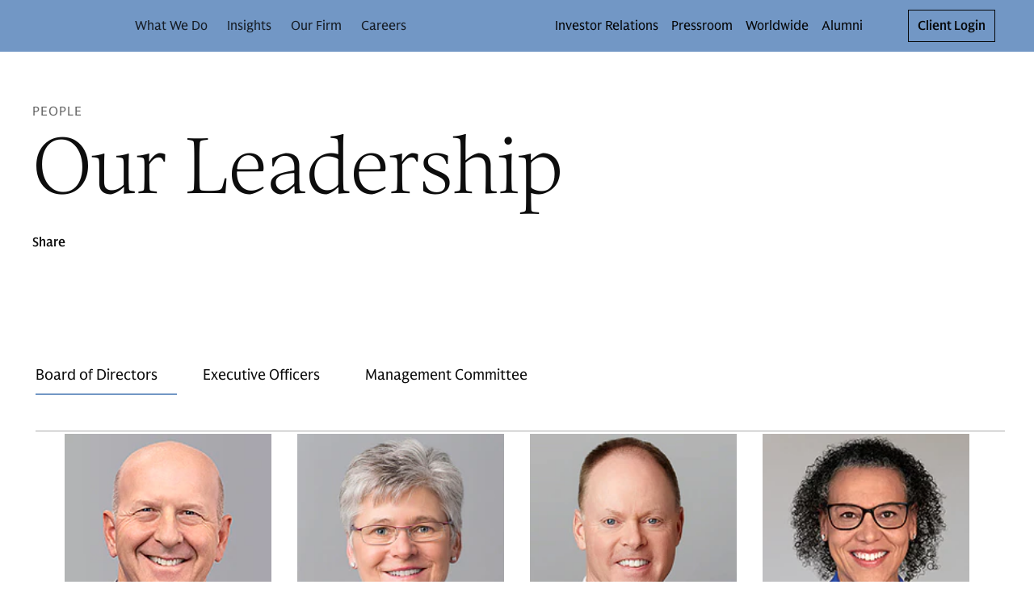

--- FILE ---
content_type: text/html; charset=UTF-8
request_url: https://www.goldmansachs.com/our-firm/our-people-and-leadership/leadership
body_size: 50864
content:
<!DOCTYPE html><html lang="en-US"><head><meta charSet="utf-8"/><meta name="viewport" content="width=device-width"/><title>Leadership | Goldman Sachs</title><link rel="icon" type="image/svg+xml" href="https://cdn.gs.com/images/goldman-sachs/v1/gs-favicon.svg"/><link rel="alternate icon" href="https://cdn.gs.com/images/goldman-sachs/v1/gs-favicon.ico"/><link rel="mask-icon" href="https://cdn.gs.com/images/goldman-sachs/v1/gs-favicon.ico"/><link rel="apple-touch-icon" sizes="180x180" href="https://cdn.gs.com/images/goldman-sachs/v1/gs-favicon-180.png"/><meta property="og:url" content="https://www.goldmansachs.com/our-firm/our-people-and-leadership/leadership"/><meta property="og:title" content="Leadership"/><meta property="og:image" content="https://www.goldmansachs.com/images/defaults/3x2.jpg"/><meta name="twitter:card" content="summary"/><meta name="twitter:site" content="@GoldmanSachs"/><link rel="canonical" href="https://www.goldmansachs.com/our-firm/our-people-and-leadership/leadership"/><meta property="og:type" content="website"/><script src="https://www.goldmansachs.com/static-libs/adobe-launch/prod/c594587281c3/88cb7d3de9ae/launch-d71064969228.js"></script><script>GS_UX_UITOOLKIT_DISABLE_COMPONENT_ANALYTICS=true</script><script src="https://www.goldmansachs.com/infographics/v2/iframe-resizer.js"></script><script type="application/ld+json">{"@context":"http://schema.org","@type":"WebPage","headline":"Leadership","url":"https://www.goldmansachs.com/our-firm/our-people-and-leadership/leadership","thumbnailUrl":"https://www.goldmansachs.com/images/defaults/3x2.jpg"}</script><meta name="next-head-count" content="18"/><link rel="preload" href="/_next/static/css/533f9dc569514ab2.css" as="style"/><link rel="stylesheet" href="/_next/static/css/533f9dc569514ab2.css" data-n-g=""/><link rel="preload" href="/_next/static/css/9ae02ef1fed478d2.css" as="style"/><link rel="stylesheet" href="/_next/static/css/9ae02ef1fed478d2.css" data-n-p=""/><noscript data-n-css=""></noscript><script defer="" nomodule="" src="/_next/static/chunks/polyfills-c67a75d1b6f99dc8.js"></script><script defer="" src="/_next/static/chunks/5269.d03a8c6ac2fa6e8b.js"></script><script defer="" src="/_next/static/chunks/0bebe105.8ce98ace5d190f10.js"></script><script defer="" src="/_next/static/chunks/1506.75cea1d9e837c611.js"></script><script defer="" src="/_next/static/chunks/9184.67e4713a964b595a.js"></script><script defer="" src="/_next/static/chunks/2824.ab8c64e355ae4fb8.js"></script><script defer="" src="/_next/static/chunks/3549.608029916e4c1c9e.js"></script><script defer="" src="/_next/static/chunks/5153.a6de5b24bc79b1dc.js"></script><script defer="" src="/_next/static/chunks/2921.0afdbe5dad145d77.js"></script><script defer="" src="/_next/static/chunks/2130.f07eb1b5c9aae7f4.js"></script><script defer="" src="/_next/static/chunks/5417.925be44acddb0853.js"></script><script defer="" src="/_next/static/chunks/7459.a6ca29c24b787797.js"></script><script defer="" src="/_next/static/chunks/5703.b57c867ba59df16d.js"></script><script defer="" src="/_next/static/chunks/4437.a3161f5b84926db5.js"></script><script defer="" src="/_next/static/chunks/7871.148ce6f48711ad53.js"></script><script defer="" src="/_next/static/chunks/6276.0da3b8df4c9c9904.js"></script><script defer="" src="/_next/static/chunks/494.a27e4db253ad3fe4.js"></script><script defer="" src="/_next/static/chunks/8690.628fd82c3d34c785.js"></script><script defer="" src="/_next/static/chunks/2341.8674a032e3d79e00.js"></script><script defer="" src="/_next/static/chunks/2769.55a775de5f0ef051.js"></script><script defer="" src="/_next/static/chunks/1554.372d2c62627472a1.js"></script><script defer="" src="/_next/static/chunks/4827.ff7ddbef9916c65c.js"></script><script defer="" src="/_next/static/chunks/3459.53d2f4e00c255bbe.js"></script><script defer="" src="/_next/static/chunks/2030.20f4990490bd2124.js"></script><script defer="" src="/_next/static/chunks/3975.c0ee4c5238ffc3cc.js"></script><script defer="" src="/_next/static/chunks/4589.ed85769cb4cfc3dc.js"></script><script defer="" src="/_next/static/chunks/8704.d8b24fbef3367c4e.js"></script><script defer="" src="/_next/static/chunks/2218.2c96df1bd57e61b4.js"></script><script defer="" src="/_next/static/chunks/1723.f00d58babb3c6eb0.js"></script><script defer="" src="/_next/static/chunks/9639.ae132c2d93e1bfd6.js"></script><script defer="" src="/_next/static/chunks/8055.a19133bffc0b561a.js"></script><script defer="" src="/_next/static/chunks/1988.4477013d56e98f60.js"></script><script defer="" src="/_next/static/chunks/1462.a7b6ea1edfa50d25.js"></script><script defer="" src="/_next/static/chunks/3926.aabdedccd1bad677.js"></script><script defer="" src="/_next/static/chunks/987.0e096375c032b818.js"></script><script defer="" src="/_next/static/chunks/890.71c4a6cc1be9ee31.js"></script><script defer="" src="/_next/static/chunks/7551.11f4baa5232cd53a.js"></script><script defer="" src="/_next/static/chunks/9126.a97b96d04fa07515.js"></script><script defer="" src="/_next/static/chunks/5932.9aa454e23cb4797e.js"></script><script defer="" src="/_next/static/chunks/3412.a7d39f381376a084.js"></script><script defer="" src="/_next/static/chunks/4448.009611916f82e4b4.js"></script><script defer="" src="/_next/static/chunks/3b29b0b9.4149ddea430b6471.js"></script><script defer="" src="/_next/static/chunks/6716.d6fe681b2e32ba43.js"></script><script defer="" src="/_next/static/chunks/7160.ccec1fd8a01e7376.js"></script><script defer="" src="/_next/static/chunks/1950.963c913672e18501.js"></script><script defer="" src="/_next/static/chunks/6487.b593b1e31f3bf6f1.js"></script><script defer="" src="/_next/static/chunks/6265.2993235b1fe41775.js"></script><script defer="" src="/_next/static/chunks/1042.4c5d87d841c8d19d.js"></script><script defer="" src="/_next/static/chunks/9920.76baa3f19c7a10b3.js"></script><script src="/_next/static/chunks/webpack-09c4c566298063aa.js" defer=""></script><script src="/_next/static/chunks/framework-b5f5b57923c5a118.js" defer=""></script><script src="/_next/static/chunks/main-e62c8e57489dec77.js" defer=""></script><script src="/_next/static/chunks/pages/_app-c87663e34bd3b6c3.js" defer=""></script><script src="/_next/static/chunks/1920-764abffcebf69b90.js" defer=""></script><script src="/_next/static/chunks/pages/%5B...path%5D-63994efe63b80187.js" defer=""></script><script src="/_next/static/1765515678/_buildManifest.js" defer=""></script><script src="/_next/static/1765515678/_ssgManifest.js" defer=""></script><style data-emotion="gs-uitk-c 18uafqk--theme-container-root vluk2q 1s7udok oq1s47 9xluk9 jqaaw3 1f9pzsk j1lscq 1jb2tuj 1obqoxt 1gh3a9x 1mgmlql 8uwjj1 1f55qs2 19b0qw2 6omac3 yw8qh1 16xlevb 1aud6jc 1ofbxu7 9xj45c 15bes5p 1edu59f 11rpxu6 tn142q ndfqmg 77ffgt v7ideg--container-root 105zadi--container-root--root-grid-main 1ibe5y8--row-root 7t82pd--col-root 1ork0ir--container-root--grid-child-container 1c8r7k7--col-root--child-grid-root 1d5gi0n--container-root hwtwn9--drawer-styles-root 4nck7y--drawer-styles-overlay--drawer-overlay 20ghft--drawer-styles-content--drawer-content uy2gzf--container-root--drawer-styles-container--drawer-container 1gt5si4 fl6q7d reng5n--icon-content ap6c08--icon-root--drawer-styles-close-button c4j2pc--header-container-root--header-container-sticky--header-root--card-styles-header-root-sm 9a3aih--theme-container-root 1xox13n--box-root--flex-root--app-bar-root--app-bar-theme--header-app-bar 1sa7ldz--box-root--toolbar-root lbu5ox--hamburger-control-inner oajupy--hamburger-control-top-line bwej8m--hamburger-control-middle-line 153lgdq--hamburger-control-bottom-line 4s2cdz--box-root--flex-root--hamburger-control-root--header-hamburger-menu 1px8sxo--button-root--hamburger-control-box 1u2yu64--box-root--flex-root--app-brand-root--app-brand-center bk0b0y--box-root--flex-root--app-brand-content 1euu696--logo-root--card-styles-app-brand 1cetvzp--box-root--flex-root--navigation-container-root--header-navigation-container pd0hiv--navigation-root o7msad--navigation-menu-list-root 1yjyq2f--navigation-menu-item-root--navigation-dropdown-nav-item-root 28srpc--box-root--link-root--menu-item-link-root--navigation-menu-item-link 8ay118--bold-width-root 1q0704s--icon-root--arrow-down--navigation-dropdown-nav-item-arrow--card-styles-arrow 26g2t0--overflow-menu-root u32cfy--box-root--flex-root--utility-container-root 1kb6wfd--box-root--flex-root--utility-root--card-styles-navigation-link-utility--card-styles-utility-sm 1oburzm--navigation-root--navigation-link-utility-styles-navigation-root vqxw9w--navigation-menu-list-root--navigation-link-utility-styles-link-root 1skyco6--menu-list-root l4gv4l--link-root--link-anchor hyn0lt--box-root--flex-root--utility-root--card-styles-navigation-link-utility--card-styles-utility-md 90kzvn--link-root--link-anchor nnys8g--box-root--flex-root--utility-root--card-styles-search-sm ccdowt--button-root pkmlby--icon-root 198adp2--box-root--flex-root--utility-root--card-styles-search-md zma1ei--button-root nvuv28--icon-root 17h32et--cta-button-link 1joii8v--box-root--flex-root--cta-button-root--button-container eprmot--button-root--cta-button-button--card-styles-login-button-sm 1bqux9g--button-root--cta-button-button--card-styles-login-button-lg 1rhh5ou--header-container-root--header-container-sticky--header-root--card-styles-header-root-md acgjir--box-root--flex-root--app-bar-root--app-bar-theme--header-app-bar 2s645--box-root--flex-root--app-brand-content 1es9nzu--logo-root--card-styles-app-brand b4qwdw--navigation-root 1n0kxns--navigation-menu-item-root--navigation-dropdown-nav-item-root 1y9iqle--box-root--flex-root--utility-container-root 1ms3ciu--navigation-root--navigation-link-utility-styles-navigation-root 1v7qa3r--header-container-root--header-container-sticky--header-root--card-styles-header-root-lg 1t70wwm--box-root--link-root--menu-item-link-root--navigation-menu-item-link 1it9pjq--icon-root--arrow-down--navigation-dropdown-nav-item-arrow--card-styles-arrow 1hu39lo--header-container-root--header-container-sticky--header-root--card-styles-header-root-xl 1m4adm0--page-header-root m6pwsx--popover-target-target iga8w2--icon-root 1wibq6m--col-root 214lf3--container-root--link-group-root 16yeaxl--col-root 9n2rlh--text-root--link-group-content-eyebrow kyg6rb--text-root--link-group-content-title y0fbev--text-root--link-group-content-sub-head 1ilmhao--col-root 1b7uwei--content-list-root 1a70yhw--link-root--link-anchor--link-group-link-style brqrib--content-list-item-root 1s62ydc--content-list-item-container 5ph9ll--content-list-item-image 1apgblh--content-list-item-content 1tkbfrb--content-list-item-left-content 16uqu2o--content-list-item-heading--link-group-content-list-item-header 1bnk5bq--icon-root 1il36mn--box-root--separator-root--content-list-item-separator 1u95ka3--col-root rjodd0--theme-container-root--footer-root 1wn12t6--footer-inner-content nrepgw--footer-root--footer-footer hijv3n--row-root--footer-links-row-root 1uc9u35--col-root--footer-links-row-logo zpe1n4--footer-legal-row-root 1r479vv--footer-legal-row-container ve4eau--box-root--separator-root--footer-legal-row-separator--footer-legal-row-separator 9uy6yr--footer-legal-text-root zlisy9--label-root 5vo2mu--label-label--footer-legal-text-label--footer-legal-text 7qcxkj--image-container-image 1tfj064--subscribe-briefings-component-root 17ixz79--subscribe-root--subscribe-form-root xxx6di--subscribe-signifier--subscribe-form-signifier adwsfs--col-root 1soi79c--text-root--subscribe-header--subscribe-form-header xc4idy--text-root xy812i--text-root 1csroi--text-root--subscribe-form-legal-text-root apwrvx--text-root 5vbpnt--form-group-root 1ni5lqk--form-control-root jge3tw--input-group-root 10v6e5r--input-group-container 1tsrcpe--input-root wwn2xt--input-container 1n0wgs6--input-leading-container 198wqak--input-trailing-container 1c66upk--input-control-input cnix37--input-internal-icons-ui-root 1e39ftg--button-root--input-group-button-root o2w56i--icon-root 1y7i5tf--card-image-root--card-card-image-root xoghpw--image-container-root--card-card-image-container 43u5ib--card-content-root--card-card-content-root 1u8ubpo--category-header-container k5z3nu--category-header-utility-wrapper 14rmy7e--category-header-category-header-button-wrapper 1aocxuz--page-header-meta-container 1t010yy--page-header-meta--category-header-meta 1y2bf8k--col-root hafyfs--text-root--page-header-eyebrow 1akq0vz--text-root--page-header-header--category-header-header 1ov1049--col-root 5ct3yu--link-root--link-anchor--category-header-share-link 196n3zg--top-spacing-style-top-spacing--bottom-spacing-style-bottom-spacing 11jhuvu--card-title-root--card-card-title-root bdejdu--card-root--card-root 1bsf9m8--card-body-root--card-card-body 1m0390r--col-root 5cxi9j--card-root--card-root xfr5ra--card-text-root--card-card-body-text 1xfiygc--text-root--top-spacing-style-top-spacing--bottom-spacing-style-bottom-spacing--spacing-style-bottom-spacing--card-card-body-text vejzxl--text-root--card-card-title uk91d3--theme-container-root--link-group-root--spacing-style-bottom-spacing--top-spacing-style-top-spacing--bottom-spacing-style-bottom-spacing 1jywp7q--category-header-root--spacing-style-bottom-spacing--top-spacing-style-top-spacing--bottom-spacing-style-bottom-spacing 16eec74 uh3rvx 1jyevbd--theme-container-root--tabs-panel-component-root 18h5cw7--tabs-root 125cvuv--tabs-content kq59dk--arrow-container-root 1k2oidy--arrow-container-border 14oraw7--arrow-container-arrow-container jgf89g--arrow-container-icon-right-container 17v7aql--tabs-container--responsive-nav-responsive-container-override 17uf645--icon-root--arrow-container-icon-style 1cc5n6h--theme-container-root--card-grid-root--spacing-style-bottom-spacing 1uelyxb--theme-container-root--card-grid-root--spacing-style-bottom-spacing 3g6k8o--theme-container-root--card-grid-root--spacing-style-bottom-spacing rp6r43--card-root--card-root">.gs-uitk-c-18uafqk--theme-container-root{background:#FFFFFF;color:rgba(0, 0, 0, 0.95);-webkit-print-color-scheme:light;color-scheme:light;}@font-face{font-family:GS Sans;src:url("https://cdn.gs.com/fonts/gs-sans/v1/gs-sans-variable.woff2") format("woff2");font-style:normal;}@font-face{font-family:GS Sans;src:url("https://cdn.gs.com/fonts/gs-sans/v1/gs-sans-variable-italic.woff2") format("woff2");font-style:italic;}@font-face{font-family:GS Sans Condensed;src:url("https://cdn.gs.com/fonts/gs-sans/v1/gs-sans-condensed-variable.woff2") format("woff2");font-style:normal;}@font-face{font-family:GS Sans Condensed;src:url("https://cdn.gs.com/fonts/gs-sans/v1/gs-sans-condensed-variable-italic.woff2 ");font-style:italic;}@font-face{font-family:GS Serif;src:url("https://cdn.gs.com/fonts/gs-serif/v1/gs-serif-variable.woff2") format("woff2");font-style:normal;}@font-face{font-family:GS Serif;src:url("https://cdn.gs.com/fonts/gs-serif/v1/gs-serif-variable-italic.woff2") format("woff2");font-style:italic;}@font-face{font-family:Roboto Mono;src:url("https://cdn.gs.com/fonts/roboto-mono/v1/roboto-mono-regular.woff2") format("woff2"),url("https://cdn.gs.com/fonts/roboto-mono/v1/roboto-mono-regular.woff") format("woff");font-weight:400;font-style:normal;}@font-face{font-family:Roboto Mono Italic;src:url("https://cdn.gs.com/fonts/roboto-mono/v1/roboto-mono-regular-italic.woff2") format("woff2"),url("https://cdn.gs.com/fonts/roboto-mono/v1/roboto-mono-regular-italic.woff") format("woff");font-weight:400;font-style:normal;}@font-face{font-family:Roboto Mono Medium;src:url("https://cdn.gs.com/fonts/roboto-mono/v1/roboto-mono-medium.woff2") format("woff2"),url("https://cdn.gs.com/fonts/roboto-mono/v1/roboto-mono-medium.woff") format("woff");font-weight:400;font-style:normal;}@font-face{font-family:Roboto Mono Medium Italic;src:url("https://cdn.gs.com/fonts/roboto-mono/v1/roboto-mono-medium-italic.woff2") format("woff2"),url("https://cdn.gs.com/fonts/roboto-mono/v1/roboto-mono-medium-italic.woff") format("woff");font-weight:400;font-style:normal;}@font-face{font-family:Sabon;src:url("https://cdn.gs.com/fonts/sabon/v1/sabon.woff2") format("woff2"),url("https://cdn.gs.com/fonts/sabon/v1/sabon.woff") format("woff");font-weight:400;font-style:normal;}@font-face{font-family:Sabon Italic;src:url("https://cdn.gs.com/fonts/sabon/v1/sabon-italic.woff2") format("woff2"),url("https://cdn.gs.com/fonts/sabon/v1/sabon-italic.woff") format("woff");font-weight:400;font-style:normal;}@font-face{font-family:Sabon Bold;src:url("https://cdn.gs.com/fonts/sabon/v1/sabon-bold.woff2") format("woff2"),url("https://cdn.gs.com/fonts/sabon/v1/sabon-bold.woff") format("woff");font-weight:400;font-style:normal;}@font-face{font-family:Sabon Bold Italic;src:url("https://cdn.gs.com/fonts/sabon/v1/sabon-bold-italic.woff2") format("woff2"),url("https://cdn.gs.com/fonts/sabon/v1/sabon-bold-italic.woff") format("woff");font-weight:400;font-style:normal;}@font-face{font-family:Basis;src:url("https://cdn.gs.com/fonts/basis/v1/basis-regular.woff2") format("woff2"),url("https://cdn.gs.com/fonts/basis/v1/basis-regular.woff") format("woff");font-weight:400;font-style:normal;}@font-face{font-family:Basis Italic;src:url("https://cdn.gs.com/fonts/basis/v1/basis-italic.woff2") format("woff2"),url("https://cdn.gs.com/fonts/basis/v1/basis-italic.woff") format("woff");font-weight:400;font-style:normal;}@font-face{font-family:Basis Bold;src:url("https://cdn.gs.com/fonts/basis/v1/basis-bold.woff2") format("woff2"),url("https://cdn.gs.com/fonts/basis/v1/basis-bold.woff") format("woff");font-weight:400;font-style:normal;}@font-face{font-family:Basis Bold Italic;src:url("https://cdn.gs.com/fonts/basis/v1/basis-bold-italic.woff2") format("woff2"),url("https://cdn.gs.com/fonts/basis/v1/basis-bold-italic.woff") format("woff");font-weight:400;font-style:normal;}@font-face{font-family:Basis Light;src:url("https://cdn.gs.com/fonts/basis/v1/basis-light.woff2") format("woff2"),url("https://cdn.gs.com/fonts/basis/v1/basis-light.woff") format("woff");font-weight:400;font-style:normal;}@font-face{font-family:Basis Light Italic;src:url("https://cdn.gs.com/fonts/basis/v1/basis-light-italic.woff2") format("woff2"),url("https://cdn.gs.com/fonts/basis/v1/basis-light-italic.woff") format("woff");font-weight:400;font-style:normal;}@font-face{font-family:Basis Medium;src:url("https://cdn.gs.com/fonts/basis/v1/basis-medium.woff2") format("woff2"),url("https://cdn.gs.com/fonts/basis/v1/basis-medium.woff") format("woff");font-weight:400;font-style:normal;}@font-face{font-family:Basis Medium Italic;src:url("https://cdn.gs.com/fonts/basis/v1/basis-medium-italic.woff2") format("woff2"),url("https://cdn.gs.com/fonts/basis/v1/basis-medium-italic.woff") format("woff");font-weight:400;font-style:normal;}@font-face{font-family:Basis Off White;src:url("https://cdn.gs.com/fonts/basis/v1/basis-off-white.woff2") format("woff2"),url("https://cdn.gs.com/fonts/basis/v1/basis-off-white.woff") format("woff");font-weight:400;font-style:normal;}@font-face{font-family:Basis Off White Italic;src:url("https://cdn.gs.com/fonts/basis/v1/basis-off-white-italic.woff2") format("woff2"),url("https://cdn.gs.com/fonts/basis/v1/basis-off-white-italic.woff") format("woff");font-weight:400;font-style:normal;}@font-face{font-family:Basis Mono Regular;src:url("https://cdn.gs.com/fonts/basis/v1/basis-mono-regular.woff2") format("woff2"),url("https://cdn.gs.com/fonts/basis/v1/basis-mono-regular.woff") format("woff");font-weight:400;font-style:normal;}@font-face{font-family:Basis Mono Medium;src:url("https://cdn.gs.com/fonts/basis/v1/basis-mono-medium.woff2") format("woff2"),url("https://cdn.gs.com/fonts/basis/v1/basis-mono-medium.woff") format("woff");font-weight:400;font-style:normal;}.gs-uitk-c-v7ideg--container-root{display:block;width:100%;margin-left:auto;margin-right:auto;max-width:100%;box-sizing:border-box;}.gs-uitk-c-v7ideg--container-root>*{box-sizing:border-box;}@media only screen and (min-width: 0px){.gs-uitk-c-v7ideg--container-root{padding-left:16px;padding-right:16px;}}@media only screen and (min-width: 600px){.gs-uitk-c-v7ideg--container-root{padding-left:16px;padding-right:16px;}}@media only screen and (min-width: 768px){.gs-uitk-c-v7ideg--container-root{padding-left:32px;padding-right:32px;}}@media only screen and (min-width: 1024px){.gs-uitk-c-v7ideg--container-root{padding-left:40px;padding-right:40px;}}@media only screen and (min-width: 1280px){.gs-uitk-c-v7ideg--container-root{padding-left:40px;padding-right:40px;}}@media only screen and (min-width: 1440px){.gs-uitk-c-v7ideg--container-root{padding-left:40px;padding-right:40px;}}@media only screen and (min-width: 1600px){.gs-uitk-c-v7ideg--container-root{padding-left:40px;padding-right:40px;}}.gs-uitk-c-105zadi--container-root--root-grid-main{display:block;width:100%;margin-left:auto;margin-right:auto;max-width:100%;box-sizing:border-box;overflow-x:hidden;}.gs-uitk-c-105zadi--container-root--root-grid-main>*{box-sizing:border-box;}@media only screen and (min-width: 0px){.gs-uitk-c-105zadi--container-root--root-grid-main{padding-left:16px;padding-right:16px;}}@media only screen and (min-width: 600px){.gs-uitk-c-105zadi--container-root--root-grid-main{padding-left:16px;padding-right:16px;}}@media only screen and (min-width: 768px){.gs-uitk-c-105zadi--container-root--root-grid-main{padding-left:32px;padding-right:32px;}}@media only screen and (min-width: 1024px){.gs-uitk-c-105zadi--container-root--root-grid-main{padding-left:40px;padding-right:40px;}}@media only screen and (min-width: 1280px){.gs-uitk-c-105zadi--container-root--root-grid-main{padding-left:40px;padding-right:40px;}}@media only screen and (min-width: 1440px){.gs-uitk-c-105zadi--container-root--root-grid-main{padding-left:40px;padding-right:40px;}}@media only screen and (min-width: 1600px){.gs-uitk-c-105zadi--container-root--root-grid-main{padding-left:40px;padding-right:40px;}}.gs-uitk-c-1ibe5y8--row-root{display:-webkit-box;display:-webkit-flex;display:-ms-flexbox;display:flex;-webkit-box-flex-wrap:wrap;-webkit-flex-wrap:wrap;-ms-flex-wrap:wrap;flex-wrap:wrap;box-sizing:border-box;}@media only screen and (min-width: 0px){.gs-uitk-c-1ibe5y8--row-root{margin-left:calc(0px - 6px);margin-right:calc(0px - 6px);}}@media only screen and (min-width: 600px){.gs-uitk-c-1ibe5y8--row-root{margin-left:calc(0px - 6px);margin-right:calc(0px - 6px);}}@media only screen and (min-width: 768px){.gs-uitk-c-1ibe5y8--row-root{margin-left:calc(0px - 12px);margin-right:calc(0px - 12px);}}@media only screen and (min-width: 1024px){.gs-uitk-c-1ibe5y8--row-root{margin-left:calc(0px - 16px);margin-right:calc(0px - 16px);}}@media only screen and (min-width: 1280px){.gs-uitk-c-1ibe5y8--row-root{margin-left:calc(0px - 16px);margin-right:calc(0px - 16px);}}@media only screen and (min-width: 1440px){.gs-uitk-c-1ibe5y8--row-root{margin-left:calc(0px - 16px);margin-right:calc(0px - 16px);}}@media only screen and (min-width: 1600px){.gs-uitk-c-1ibe5y8--row-root{margin-left:calc(0px - 16px);margin-right:calc(0px - 16px);}}.gs-uitk-c-1ibe5y8--row-root>*{box-sizing:border-box;}@media only screen and (min-width: 0px){.gs-uitk-c-7t82pd--col-root{display:block;position:relative;width:100%;box-sizing:border-box;padding-left:6px;padding-right:6px;-webkit-flex:0 0 100%;-ms-flex:0 0 100%;flex:0 0 100%;max-width:100%;margin-left:0;}.gs-uitk-c-7t82pd--col-root>*{box-sizing:border-box;}}@media only screen and (min-width: 600px){.gs-uitk-c-7t82pd--col-root{display:block;position:relative;width:100%;box-sizing:border-box;padding-left:6px;padding-right:6px;-webkit-flex:0 0 100%;-ms-flex:0 0 100%;flex:0 0 100%;max-width:100%;margin-left:0;}.gs-uitk-c-7t82pd--col-root>*{box-sizing:border-box;}}@media only screen and (min-width: 768px){.gs-uitk-c-7t82pd--col-root{display:block;position:relative;width:100%;box-sizing:border-box;padding-left:12px;padding-right:12px;-webkit-flex:0 0 100%;-ms-flex:0 0 100%;flex:0 0 100%;max-width:100%;margin-left:0;}.gs-uitk-c-7t82pd--col-root>*{box-sizing:border-box;}}@media only screen and (min-width: 1024px){.gs-uitk-c-7t82pd--col-root{display:block;position:relative;width:100%;box-sizing:border-box;padding-left:16px;padding-right:16px;-webkit-flex:0 0 100%;-ms-flex:0 0 100%;flex:0 0 100%;max-width:100%;margin-left:0;}.gs-uitk-c-7t82pd--col-root>*{box-sizing:border-box;}}@media only screen and (min-width: 1280px){.gs-uitk-c-7t82pd--col-root{display:block;position:relative;width:100%;box-sizing:border-box;padding-left:16px;padding-right:16px;-webkit-flex:0 0 100%;-ms-flex:0 0 100%;flex:0 0 100%;max-width:100%;margin-left:0;}.gs-uitk-c-7t82pd--col-root>*{box-sizing:border-box;}}@media only screen and (min-width: 1440px){.gs-uitk-c-7t82pd--col-root{display:block;position:relative;width:100%;box-sizing:border-box;padding-left:16px;padding-right:16px;-webkit-flex:0 0 100%;-ms-flex:0 0 100%;flex:0 0 100%;max-width:100%;margin-left:0;}.gs-uitk-c-7t82pd--col-root>*{box-sizing:border-box;}}@media only screen and (min-width: 1600px){.gs-uitk-c-7t82pd--col-root{display:block;position:relative;width:100%;box-sizing:border-box;padding-left:16px;padding-right:16px;-webkit-flex:0 0 100%;-ms-flex:0 0 100%;flex:0 0 100%;max-width:100%;margin-left:0;}.gs-uitk-c-7t82pd--col-root>*{box-sizing:border-box;}}.gs-uitk-c-1ork0ir--container-root--grid-child-container{display:block;width:100%;margin-left:auto;margin-right:auto;max-width:100%;box-sizing:border-box;padding:0;}.gs-uitk-c-1ork0ir--container-root--grid-child-container>*{box-sizing:border-box;}@media only screen and (min-width: 0px){.gs-uitk-c-1ork0ir--container-root--grid-child-container{padding-left:16px;padding-right:16px;}}@media only screen and (min-width: 600px){.gs-uitk-c-1ork0ir--container-root--grid-child-container{padding-left:16px;padding-right:16px;}}@media only screen and (min-width: 768px){.gs-uitk-c-1ork0ir--container-root--grid-child-container{padding-left:32px;padding-right:32px;}}@media only screen and (min-width: 1024px){.gs-uitk-c-1ork0ir--container-root--grid-child-container{padding-left:40px;padding-right:40px;}}@media only screen and (min-width: 1280px){.gs-uitk-c-1ork0ir--container-root--grid-child-container{padding-left:40px;padding-right:40px;}}@media only screen and (min-width: 1440px){.gs-uitk-c-1ork0ir--container-root--grid-child-container{padding-left:40px;padding-right:40px;}}@media only screen and (min-width: 1600px){.gs-uitk-c-1ork0ir--container-root--grid-child-container{padding-left:40px;padding-right:40px;}}@media (max-width: 1279px){.gs-uitk-c-1ork0ir--container-root--grid-child-container{padding:0!important;}}@media only screen and (min-width: 0px){.gs-uitk-c-1c8r7k7--col-root--child-grid-root{display:block;position:relative;width:100%;box-sizing:border-box;padding-left:6px;padding-right:6px;-webkit-flex:0 0 100%;-ms-flex:0 0 100%;flex:0 0 100%;max-width:100%;margin-left:0;}.gs-uitk-c-1c8r7k7--col-root--child-grid-root>*{box-sizing:border-box;}}@media only screen and (min-width: 600px){.gs-uitk-c-1c8r7k7--col-root--child-grid-root{display:block;position:relative;width:100%;box-sizing:border-box;padding-left:6px;padding-right:6px;-webkit-flex:0 0 100%;-ms-flex:0 0 100%;flex:0 0 100%;max-width:100%;margin-left:0;}.gs-uitk-c-1c8r7k7--col-root--child-grid-root>*{box-sizing:border-box;}}@media only screen and (min-width: 768px){.gs-uitk-c-1c8r7k7--col-root--child-grid-root{display:block;position:relative;width:100%;box-sizing:border-box;padding-left:12px;padding-right:12px;-webkit-flex:0 0 100%;-ms-flex:0 0 100%;flex:0 0 100%;max-width:100%;margin-left:0;}.gs-uitk-c-1c8r7k7--col-root--child-grid-root>*{box-sizing:border-box;}}@media only screen and (min-width: 1024px){.gs-uitk-c-1c8r7k7--col-root--child-grid-root{display:block;position:relative;width:100%;box-sizing:border-box;padding-left:16px;padding-right:16px;-webkit-flex:0 0 100%;-ms-flex:0 0 100%;flex:0 0 100%;max-width:100%;margin-left:0;}.gs-uitk-c-1c8r7k7--col-root--child-grid-root>*{box-sizing:border-box;}}@media only screen and (min-width: 1280px){.gs-uitk-c-1c8r7k7--col-root--child-grid-root{display:block;position:relative;width:100%;box-sizing:border-box;padding-left:16px;padding-right:16px;-webkit-flex:0 0 100%;-ms-flex:0 0 100%;flex:0 0 100%;max-width:100%;margin-left:0;}.gs-uitk-c-1c8r7k7--col-root--child-grid-root>*{box-sizing:border-box;}}@media only screen and (min-width: 1440px){.gs-uitk-c-1c8r7k7--col-root--child-grid-root{display:block;position:relative;width:100%;box-sizing:border-box;padding-left:16px;padding-right:16px;-webkit-flex:0 0 100%;-ms-flex:0 0 100%;flex:0 0 100%;max-width:100%;margin-left:0;}.gs-uitk-c-1c8r7k7--col-root--child-grid-root>*{box-sizing:border-box;}}@media only screen and (min-width: 1600px){.gs-uitk-c-1c8r7k7--col-root--child-grid-root{display:block;position:relative;width:100%;box-sizing:border-box;padding-left:16px;padding-right:16px;-webkit-flex:0 0 100%;-ms-flex:0 0 100%;flex:0 0 100%;max-width:100%;margin-left:0;}.gs-uitk-c-1c8r7k7--col-root--child-grid-root>*{box-sizing:border-box;}}.gs-uitk-c-1d5gi0n--container-root{display:block;width:100%;margin-left:auto;margin-right:auto;max-width:1440px;box-sizing:border-box;}.gs-uitk-c-1d5gi0n--container-root>*{box-sizing:border-box;}@media only screen and (min-width: 0px){.gs-uitk-c-1d5gi0n--container-root{padding-left:16px;padding-right:16px;}}@media only screen and (min-width: 600px){.gs-uitk-c-1d5gi0n--container-root{padding-left:16px;padding-right:16px;}}@media only screen and (min-width: 768px){.gs-uitk-c-1d5gi0n--container-root{padding-left:32px;padding-right:32px;}}@media only screen and (min-width: 1024px){.gs-uitk-c-1d5gi0n--container-root{padding-left:40px;padding-right:40px;}}@media only screen and (min-width: 1280px){.gs-uitk-c-1d5gi0n--container-root{padding-left:40px;padding-right:40px;}}@media only screen and (min-width: 1440px){.gs-uitk-c-1d5gi0n--container-root{padding-left:40px;padding-right:40px;}}@media only screen and (min-width: 1600px){.gs-uitk-c-1d5gi0n--container-root{padding-left:40px;padding-right:40px;}}.gs-uitk-c-hwtwn9--drawer-styles-root{position:fixed;z-index:1050;left:0;}.gs-uitk-c-4nck7y--drawer-styles-overlay--drawer-overlay{position:fixed;top:0;display:-webkit-box;display:-webkit-flex;display:-ms-flexbox;display:flex;-webkit-flex-direction:row-reverse;-ms-flex-direction:row-reverse;flex-direction:row-reverse;height:100vh;width:100vw;visibility:hidden;-webkit-transition:visibility 300ms cubic-bezier(0.32, 0.94, 0.60, 1.00);transition:visibility 300ms cubic-bezier(0.32, 0.94, 0.60, 1.00);overflow-x:hidden;overflow-y:auto;background-color:rgba(18, 18, 18, 0.8);z-index:1050;display:none;}.gs-uitk-c-20ghft--drawer-styles-content--drawer-content{overflow-x:hidden;overflow-y:auto;height:inherit;}@media(min-width: 0px){.gs-uitk-c-20ghft--drawer-styles-content--drawer-content{padding-top:0;}}@media(min-width: 768px){.gs-uitk-c-20ghft--drawer-styles-content--drawer-content{padding-top:0;}}@media(min-width: 1024px){.gs-uitk-c-20ghft--drawer-styles-content--drawer-content{padding-top:0;}}.gs-uitk-c-uy2gzf--container-root--drawer-styles-container--drawer-container{display:block;width:100%;margin-left:auto;margin-right:auto;max-width:none;box-sizing:border-box;display:-webkit-box;display:-webkit-flex;display:-ms-flexbox;display:flex;-webkit-flex-direction:column;-ms-flex-direction:column;flex-direction:column;position:fixed;left:0;top:0;padding-top:0!important;border:none;-webkit-transform:translateY(-200%);-moz-transform:translateY(-200%);-ms-transform:translateY(-200%);transform:translateY(-200%);-webkit-transition:-webkit-transform 300ms cubic-bezier(0.00, 0.00, 1.00, 1.00);transition:transform 300ms cubic-bezier(0.00, 0.00, 1.00, 1.00);background-color:#FFFFFF;overflow-x:auto;overflow-y:hidden;}.gs-uitk-c-uy2gzf--container-root--drawer-styles-container--drawer-container>*{box-sizing:border-box;}@media only screen and (min-width: 0px){.gs-uitk-c-uy2gzf--container-root--drawer-styles-container--drawer-container{padding-left:0;padding-right:0;}}@media only screen and (min-width: 600px){.gs-uitk-c-uy2gzf--container-root--drawer-styles-container--drawer-container{padding-left:0;padding-right:0;}}@media only screen and (min-width: 768px){.gs-uitk-c-uy2gzf--container-root--drawer-styles-container--drawer-container{padding-left:0;padding-right:0;}}@media only screen and (min-width: 1024px){.gs-uitk-c-uy2gzf--container-root--drawer-styles-container--drawer-container{padding-left:0;padding-right:0;}}@media only screen and (min-width: 1280px){.gs-uitk-c-uy2gzf--container-root--drawer-styles-container--drawer-container{padding-left:0;padding-right:0;}}@media only screen and (min-width: 1440px){.gs-uitk-c-uy2gzf--container-root--drawer-styles-container--drawer-container{padding-left:0;padding-right:0;}}@media only screen and (min-width: 1600px){.gs-uitk-c-uy2gzf--container-root--drawer-styles-container--drawer-container{padding-left:0;padding-right:0;}}@media(min-width: 0px){.gs-uitk-c-uy2gzf--container-root--drawer-styles-container--drawer-container{padding-bottom:0;width:100vw;height:100vh;}}@media(min-width: 768px){.gs-uitk-c-uy2gzf--container-root--drawer-styles-container--drawer-container{padding-bottom:0;width:100vw;height:100vh;}}@media(min-width: 1024px){.gs-uitk-c-uy2gzf--container-root--drawer-styles-container--drawer-container{padding-bottom:0;width:100vw;height:50vh;}}@media(min-width: 1440px){.gs-uitk-c-uy2gzf--container-root--drawer-styles-container--drawer-container{padding-bottom:0;width:100vw;height:50vh;}}@media (max-width: 1023px){.gs-uitk-c-uy2gzf--container-root--drawer-styles-container--drawer-container{height:100dvh!important;}}@media (min-width: 0px){.gs-uitk-c-uy2gzf--container-root--drawer-styles-container--drawer-container .gs-drawer__close-button{margin-right:16px;margin-top:16px;}}@media (min-width: 768px){.gs-uitk-c-uy2gzf--container-root--drawer-styles-container--drawer-container .gs-drawer__close-button{margin-right:32px;margin-top:32px;}}@media (min-width: 1024px){.gs-uitk-c-uy2gzf--container-root--drawer-styles-container--drawer-container .gs-drawer__close-button{margin-right:40px;margin-top:40px;}}@font-face{font-family:Material Symbols Outlined;src:url("https://cdn.gs.com/fonts/gs-ux-uitoolkit-icons/v10/material-symbols-outlined/material-symbols-outlined.woff2") format("woff2");font-weight:288 400;font-style:normal;}@font-face{font-family:CustomIcons;src:url("https://cdn.gs.com/fonts/gs-ux-uitoolkit-icons/v10/custom-icons/custom-icons.woff2") format("woff2"),url("https://cdn.gs.com/fonts/gs-ux-uitoolkit-icons/v10/custom-icons/custom-icons.woff") format("woff");font-weight:900;font-style:normal;}.gs-uitk-c-reng5n--icon-content{display:inline-block;}.gs-uitk-c-ap6c08--icon-root--drawer-styles-close-button{font-style:normal;line-height:1;letter-spacing:normal;text-transform:none;display:inline-block;white-space:nowrap;word-wrap:normal;direction:ltr;font-feature-settings:"liga";-webkit-font-feature-settings:"liga";-moz-font-feature-settings:"liga";-webkit-font-smoothing:antialiased;-moz-osx-font-smoothing:grayscale;font-family:Material Symbols Outlined;font-size:22px;vertical-align:bottom;font-variation-settings:'FILL' 1,'wght' 350,'GRAD' 0;opacity:1;border:none;background:transparent;padding:0px;cursor:pointer;width:22px;height:22px;visibility:hidden;-webkit-align-self:flex-end;-ms-flex-item-align:flex-end;align-self:flex-end;margin-bottom:12px;}.gs-uitk-icon-font-loading-material-symbols-outlined .gs-uitk-c-ap6c08--icon-root--drawer-styles-close-button{visibility:hidden;width:22px;height:22px;}.gs-uitk-c-ap6c08--icon-root--drawer-styles-close-button:hover{background-color:rgba(0, 0, 0, 0.06);}.gs-uitk-c-ap6c08--icon-root--drawer-styles-close-button:active{background-color:rgba(0, 0, 0, 0.10);}@supports selector(:focus-visible){.gs-uitk-c-ap6c08--icon-root--drawer-styles-close-button:focus-visible{background-color:rgba(0, 0, 0, 0.08);outline-offset:0px;outline:solid 2px #121212;box-shadow:0px 0px 0px 2px #FFFFFF inset;}}@supports not selector(:focus-visible){.gs-uitk-c-ap6c08--icon-root--drawer-styles-close-button:focus{background-color:rgba(0, 0, 0, 0.08);outline-offset:0px;outline:solid 2px #121212;box-shadow:0px 0px 0px 2px #FFFFFF inset;}}.gs-uitk-c-c4j2pc--header-container-root--header-container-sticky--header-root--card-styles-header-root-sm{position:relative;width:100%;position:-webkit-sticky;position:sticky;z-index:1020;top:0;left:auto;right:0;background:rgba(114,151,197,1);}@media (min-width: 768px){.gs-uitk-c-c4j2pc--header-container-root--header-container-sticky--header-root--card-styles-header-root-sm{display:none;}}.gs-uitk-c-9a3aih--theme-container-root{color:rgba(0, 0, 0, 0.95);-webkit-print-color-scheme:light;color-scheme:light;}.gs-uitk-c-1xox13n--box-root--flex-root--app-bar-root--app-bar-theme--header-app-bar{box-sizing:border-box;margin:0;min-width:0;font-family:GS Sans;display:-webkit-box;display:-webkit-flex;display:-ms-flexbox;display:flex;display:-webkit-box;display:-webkit-flex;display:-ms-flexbox;display:flex;-webkit-flex-direction:column;-ms-flex-direction:column;flex-direction:column;-webkit-align-items:center;-webkit-box-align:center;-ms-flex-align:center;align-items:center;width:100%;-webkit-flex-shrink:0;-ms-flex-negative:0;flex-shrink:0;height:40px;margin-left:auto;margin-right:auto;background:rgba(114,151,197,1);-webkit-transition:background 0.25s linear;transition:background 0.25s linear;overflow-x:clip;}.gs-uitk-c-1sa7ldz--box-root--toolbar-root{box-sizing:border-box;margin:0;min-width:0;font-family:GS Sans;position:relative;display:-webkit-box;display:-webkit-flex;display:-ms-flexbox;display:flex;min-height:100%;-webkit-transition:all 0.25s ease-in-out;transition:all 0.25s ease-in-out;width:100%;max-width:1440px;}@media only screen and (min-width: 0px){.gs-uitk-c-1sa7ldz--box-root--toolbar-root{padding-left:16px;padding-right:16px;}}@media only screen and (min-width: 600px){.gs-uitk-c-1sa7ldz--box-root--toolbar-root{padding-left:16px;padding-right:16px;}}@media only screen and (min-width: 768px){.gs-uitk-c-1sa7ldz--box-root--toolbar-root{padding-left:32px;padding-right:32px;}}@media only screen and (min-width: 1024px){.gs-uitk-c-1sa7ldz--box-root--toolbar-root{padding-left:40px;padding-right:40px;}}@media only screen and (min-width: 1280px){.gs-uitk-c-1sa7ldz--box-root--toolbar-root{padding-left:40px;padding-right:40px;}}@media only screen and (min-width: 1440px){.gs-uitk-c-1sa7ldz--box-root--toolbar-root{padding-left:40px;padding-right:40px;}}@media only screen and (min-width: 1600px){.gs-uitk-c-1sa7ldz--box-root--toolbar-root{padding-left:40px;padding-right:40px;}}@media only screen and (min-width: 0px){.gs-uitk-c-1sa7ldz--box-root--toolbar-root >*:not(:first-child){padding-left:6px;}.gs-uitk-c-1sa7ldz--box-root--toolbar-root >*:not(:last-child){padding-right:6px;}}@media only screen and (min-width: 600px){.gs-uitk-c-1sa7ldz--box-root--toolbar-root >*:not(:first-child){padding-left:6px;}.gs-uitk-c-1sa7ldz--box-root--toolbar-root >*:not(:last-child){padding-right:6px;}}@media only screen and (min-width: 768px){.gs-uitk-c-1sa7ldz--box-root--toolbar-root >*:not(:first-child){padding-left:12px;}.gs-uitk-c-1sa7ldz--box-root--toolbar-root >*:not(:last-child){padding-right:12px;}}@media only screen and (min-width: 1024px){.gs-uitk-c-1sa7ldz--box-root--toolbar-root >*:not(:first-child){padding-left:16px;}.gs-uitk-c-1sa7ldz--box-root--toolbar-root >*:not(:last-child){padding-right:16px;}}@media only screen and (min-width: 1280px){.gs-uitk-c-1sa7ldz--box-root--toolbar-root >*:not(:first-child){padding-left:16px;}.gs-uitk-c-1sa7ldz--box-root--toolbar-root >*:not(:last-child){padding-right:16px;}}@media only screen and (min-width: 1440px){.gs-uitk-c-1sa7ldz--box-root--toolbar-root >*:not(:first-child){padding-left:16px;}.gs-uitk-c-1sa7ldz--box-root--toolbar-root >*:not(:last-child){padding-right:16px;}}@media only screen and (min-width: 1600px){.gs-uitk-c-1sa7ldz--box-root--toolbar-root >*:not(:first-child){padding-left:16px;}.gs-uitk-c-1sa7ldz--box-root--toolbar-root >*:not(:last-child){padding-right:16px;}}.gs-uitk-c-lbu5ox--hamburger-control-inner{overflow:visible;left:1.5px;top:50%;margin-top:-1px;height:2px;position:absolute;}.gs-uitk-c-oajupy--hamburger-control-top-line{margin-top:2px;top:-6px;width:15px;height:2px;background:rgba(0, 0, 0, 0.95);position:absolute;transition-duration:400ms;}.gs-uitk-c-bwej8m--hamburger-control-middle-line{width:15px;height:2px;background:rgba(0, 0, 0, 0.95);position:absolute;transition-duration:400ms;-webkit-transition:opacity 400ms cubic-bezier(0.32, 0.94, 0.60, 1.00);transition:opacity 400ms cubic-bezier(0.32, 0.94, 0.60, 1.00);}.gs-uitk-c-153lgdq--hamburger-control-bottom-line{margin-bottom:2px;bottom:-6px;width:15px;height:2px;background:rgba(0, 0, 0, 0.95);position:absolute;transition-duration:400ms;}.gs-uitk-c-4s2cdz--box-root--flex-root--hamburger-control-root--header-hamburger-menu{box-sizing:border-box;margin:0;min-width:0;font-family:GS Sans;display:-webkit-box;display:-webkit-flex;display:-ms-flexbox;display:flex;-webkit-align-items:center;-webkit-box-align:center;-ms-flex-align:center;align-items:center;-webkit-box-pack:center;-ms-flex-pack:center;-webkit-justify-content:center;justify-content:center;min-width:-webkit-min-content;min-width:-moz-min-content;min-width:min-content;display:-webkit-box;display:-webkit-flex;display:-ms-flexbox;display:flex;}@media screen and (min-width: 1024px){.gs-uitk-c-4s2cdz--box-root--flex-root--hamburger-control-root--header-hamburger-menu{display:none;}.gs-uitk-c-4s2cdz--box-root--flex-root--hamburger-control-root--header-hamburger-menu +[data-gs-uitk-component="header__app-brand"]{padding-left:0px;}}.gs-uitk-c-1px8sxo--button-root--hamburger-control-box{background-color:rgba(255, 255, 255, 0);border:solid 1px transparent;color:rgba(0, 0, 0, 0.95);font:500 18px/22px "GS Sans",Helvetica,Arial,sans-serif;letter-spacing:0;paragraph-spacing:0;font-synthesis:none;font-variation-settings:"wght" 500;padding:12px 15px;display:inline-block;cursor:pointer;position:relative;white-space:nowrap;transition-property:background-color,opacity,color;transition-duration:200ms;transition-timing-function:cubic-bezier(0.00, 0.00, 1.00, 1.00);border-radius:0;padding-left:9px;padding-right:9px;}.gs-uitk-c-1px8sxo--button-root--hamburger-control-box [data-gs-uitk-component='icon'],.gs-uitk-c-1px8sxo--button-root--hamburger-control-box::after{transition-property:background-color,opacity,color;transition-duration:200ms;transition-timing-function:cubic-bezier(0.00, 0.00, 1.00, 1.00);color:rgba(0, 0, 0, 0.95);}.gs-uitk-c-1px8sxo--button-root--hamburger-control-box >[data-gs-uitk-component='icon']:first-child{margin-right:12px;}.gs-uitk-c-1px8sxo--button-root--hamburger-control-box >[data-gs-uitk-component='icon']:last-child{margin-left:12px;}.gs-uitk-c-1px8sxo--button-root--hamburger-control-box >[data-gs-uitk-component='icon']:only-child{margin-left:-3px;margin-right:-3px;}.gs-uitk-c-1px8sxo--button-root--hamburger-control-box:hover{background-color:rgba(0, 0, 0, 0.08);}.gs-uitk-c-1px8sxo--button-root--hamburger-control-box:active{background-color:rgba(0, 0, 0, 0.11);}.gs-uitk-c-1px8sxo--button-root--hamburger-control-box:focus-visible{background-color:rgba(0, 0, 0, 0.10);border:none;padding:13px 16px;outline-offset:0px;outline:solid 2px #121212;box-shadow:0px 0px 0px 2px #FFFFFF inset;z-index:1;}.gs-uitk-c-1px8sxo--button-root--hamburger-control-box:disabled{background-color:rgba(255, 255, 255, 0);border:solid 1px transparent;color:rgba(0, 0, 0, 0.95);opacity:1;cursor:not-allowed;}.gs-uitk-c-1px8sxo--button-root--hamburger-control-box:disabled [data-gs-uitk-component='icon'],.gs-uitk-c-1px8sxo--button-root--hamburger-control-box:disabled::after{transition-property:background-color,opacity,color;transition-duration:200ms;transition-timing-function:cubic-bezier(0.00, 0.00, 1.00, 1.00);color:rgba(0, 0, 0, 0.95);}.gs-uitk-c-1u2yu64--box-root--flex-root--app-brand-root--app-brand-center{box-sizing:border-box;margin:0;min-width:0;font-family:GS Sans;display:-webkit-box;display:-webkit-flex;display:-ms-flexbox;display:flex;-webkit-flex-shrink:0;-ms-flex-negative:0;flex-shrink:0;z-index:1;min-width:-webkit-max-content;min-width:-moz-max-content;min-width:max-content;-webkit-align-items:center;-webkit-box-align:center;-ms-flex-align:center;align-items:center;-webkit-align-content:center;-ms-flex-line-pack:center;align-content:center;}.gs-uitk-c-bk0b0y--box-root--flex-root--app-brand-content{box-sizing:border-box;margin:0;min-width:0;font-family:GS Sans;display:-webkit-box;display:-webkit-flex;display:-ms-flexbox;display:flex;-webkit-align-items:center;-webkit-box-align:center;-ms-flex-align:center;align-items:center;padding-right:8px;}.gs-uitk-c-1euu696--logo-root--card-styles-app-brand{display:-webkit-box;display:-webkit-flex;display:-ms-flexbox;display:flex;gap:22px;cursor:pointer;-webkit-align-items:center;-webkit-box-align:center;-ms-flex-align:center;align-items:center;min-width:53px;}.gs-uitk-c-1euu696--logo-root--card-styles-app-brand svg >*:not([data-gs-logo-respect-fill]){fill:rgba(0, 0, 0, 0.95);}@media (min-width: 768px){.gs-uitk-c-1euu696--logo-root--card-styles-app-brand{min-width:63px;}}.gs-uitk-c-1cetvzp--box-root--flex-root--navigation-container-root--header-navigation-container{box-sizing:border-box;margin:0;min-width:0;font-family:GS Sans;display:-webkit-box;display:-webkit-flex;display:-ms-flexbox;display:flex;-webkit-box-flex:1;-webkit-flex-grow:1;-ms-flex-positive:1;flex-grow:1;-webkit-align-items:center;-webkit-box-align:center;-ms-flex-align:center;align-items:center;-webkit-box-flex-wrap:wrap;-webkit-flex-wrap:wrap;-ms-flex-wrap:wrap;flex-wrap:wrap;-webkit-align-content:center;-ms-flex-line-pack:center;align-content:center;--gs-uitk-radius-none:0;--gs-uitk-radius-small:1px;--gs-uitk-radius-full:999px;--gs-uitk-spacer0-125x:1px;--gs-uitk-spacer0_125x:1px;--gs-uitk-spacer0-25x:2px;--gs-uitk-spacer0_25x:2px;--gs-uitk-spacer0-375x:3px;--gs-uitk-spacer0_375x:3px;--gs-uitk-spacer0-5x:4px;--gs-uitk-spacer0_5x:4px;--gs-uitk-spacer0-625x:5px;--gs-uitk-spacer0_625x:5px;--gs-uitk-spacer0-75x:6px;--gs-uitk-spacer0_75x:6px;--gs-uitk-spacer0-875x:7px;--gs-uitk-spacer0_875x:7px;--gs-uitk-spacer1x:8px;--gs-uitk-spacer1-125x:9px;--gs-uitk-spacer1_125x:9px;--gs-uitk-spacer1-25x:10px;--gs-uitk-spacer1_25x:10px;--gs-uitk-spacer1-375x:11px;--gs-uitk-spacer1_375x:11px;--gs-uitk-spacer1-5x:12px;--gs-uitk-spacer1_5x:12px;--gs-uitk-spacer1-625x:13px;--gs-uitk-spacer1_625x:13px;--gs-uitk-spacer1-75x:14px;--gs-uitk-spacer1_75x:14px;--gs-uitk-spacer1-875x:15px;--gs-uitk-spacer1_875x:15px;--gs-uitk-spacer2x:16px;--gs-uitk-spacer2-25x:18px;--gs-uitk-spacer2_25x:18px;--gs-uitk-spacer2-5x:20px;--gs-uitk-spacer2_5x:20px;--gs-uitk-spacer2-75x:22px;--gs-uitk-spacer2_75x:22px;--gs-uitk-spacer2-875x:23px;--gs-uitk-spacer2_875x:23px;--gs-uitk-spacer3x:24px;--gs-uitk-spacer3-125x:25px;--gs-uitk-spacer3_125x:25px;--gs-uitk-spacer3-25x:26px;--gs-uitk-spacer3_25x:26px;--gs-uitk-spacer3-5x:28px;--gs-uitk-spacer3_5x:28px;--gs-uitk-spacer3-75x:30px;--gs-uitk-spacer3_75x:30px;--gs-uitk-spacer4x:32px;--gs-uitk-spacer4-125x:33px;--gs-uitk-spacer4_125x:33px;--gs-uitk-spacer4-25x:34px;--gs-uitk-spacer4_25x:34px;--gs-uitk-spacer4-5x:36px;--gs-uitk-spacer4_5x:36px;--gs-uitk-spacer4_75x:38px;--gs-uitk-spacer5x:40px;--gs-uitk-spacer5-125x:41px;--gs-uitk-spacer5_125x:41px;--gs-uitk-spacer5-25x:42px;--gs-uitk-spacer5_25x:42px;--gs-uitk-spacer5-5x:44px;--gs-uitk-spacer5_5x:44px;--gs-uitk-spacer6x:48px;--gs-uitk-spacer6-125x:49px;--gs-uitk-spacer6_125x:49px;--gs-uitk-spacer6-75x:54px;--gs-uitk-spacer6_75x:54px;--gs-uitk-spacer7x:56px;--gs-uitk-spacer7-5x:60px;--gs-uitk-spacer7_5x:60px;--gs-uitk-spacer7-75x:62px;--gs-uitk-spacer7_75x:62px;--gs-uitk-spacer8x:64px;--gs-uitk-spacer9x:72px;--gs-uitk-spacer9-25x:74px;--gs-uitk-spacer9_25x:74px;--gs-uitk-spacer10x:80px;--gs-uitk-spacer11x:88px;--gs-uitk-spacer11-75x:94px;--gs-uitk-spacer11_75x:94px;--gs-uitk-spacer12x:96px;--gs-uitk-spacer13x:104px;--gs-uitk-spacer14x:112px;--gs-uitk-spacer15x:120px;--gs-uitk-spacer16x:128px;--gs-uitk-spacer17x:136px;--gs-uitk-spacer18x:144px;--gs-uitk-spacer19x:152px;--gs-uitk-spacer20x:160px;--gs-uitk-spacer21x:168px;--gs-uitk-spacer22x:176px;--gs-uitk-spacer23x:184px;--gs-uitk-spacer26x:208px;--gs-uitk-spacer32x:256px;--gs-uitk-spacer35x:280px;--gs-uitk-spacer45x:360px;--gs-uitk-spacer55x:440px;--gs-uitk-spacer65x:520px;--gs-uitk-spacer75x:600px;--gs-uitk-text-label01-regular-font:400 20px/24px "GS Sans",Helvetica,Arial,sans-serif;--gs-uitk-text-label01-regular-letter-spacing:0;--gs-uitk-text-label01-regular-paragraph-spacing:0;--gs-uitk-text-label01-regular-font-synthesis:none;--gs-uitk-text-label01-regular-font-variation-settings:"wght" 400;--gs-uitk-text-label01-medium-font:500 20px/24px "GS Sans",Helvetica,Arial,sans-serif;--gs-uitk-text-label01-medium-letter-spacing:0;--gs-uitk-text-label01-medium-paragraph-spacing:0;--gs-uitk-text-label01-medium-font-synthesis:none;--gs-uitk-text-label01-medium-font-variation-settings:"wght" 500;--gs-uitk-text-label01-bold-font:700 20px/24px "GS Sans",Helvetica,Arial,sans-serif;--gs-uitk-text-label01-bold-letter-spacing:0;--gs-uitk-text-label01-bold-paragraph-spacing:0;--gs-uitk-text-label01-bold-font-synthesis:none;--gs-uitk-text-label01-bold-font-variation-settings:"wght" 700;--gs-uitk-text-label02-regular-font:400 18px/22px "GS Sans",Helvetica,Arial,sans-serif;--gs-uitk-text-label02-regular-line-height:22px;--gs-uitk-text-label02-regular-letter-spacing:0;--gs-uitk-text-label02-regular-paragraph-spacing:0;--gs-uitk-text-label02-regular-font-synthesis:none;--gs-uitk-text-label02-regular-font-variation-settings:"wght" 400;--gs-uitk-text-label02-medium-font:500 18px/22px "GS Sans",Helvetica,Arial,sans-serif;--gs-uitk-text-label02-medium-letter-spacing:0;--gs-uitk-text-label02-medium-paragraph-spacing:0;--gs-uitk-text-label02-medium-font-synthesis:none;--gs-uitk-text-label02-medium-font-variation-settings:"wght" 500;--gs-uitk-text-label02-bold-font:700 18px/22px "GS Sans",Helvetica,Arial,sans-serif;--gs-uitk-text-label02-bold-letter-spacing:0;--gs-uitk-text-label02-bold-paragraph-spacing:0;--gs-uitk-text-label02-bold-font-synthesis:none;--gs-uitk-text-label02-bold-font-variation-settings:"wght" 700;--gs-uitk-text-label03-regular-font:400 16px/20px "GS Sans",Helvetica,Arial,sans-serif;--gs-uitk-text-label03-regular-line-height:20px;--gs-uitk-text-label03-regular-letter-spacing:0;--gs-uitk-text-label03-regular-paragraph-spacing:0;--gs-uitk-text-label03-regular-font-synthesis:none;--gs-uitk-text-label03-regular-font-variation-settings:"wght" 400;--gs-uitk-text-label03-medium-font:500 16px/20px "GS Sans",Helvetica,Arial,sans-serif;--gs-uitk-text-label03-medium-letter-spacing:0;--gs-uitk-text-label03-medium-paragraph-spacing:0;--gs-uitk-text-label03-medium-font-synthesis:none;--gs-uitk-text-label03-medium-font-variation-settings:"wght" 500;--gs-uitk-text-label03-bold-font:700 16px/20px "GS Sans",Helvetica,Arial,sans-serif;--gs-uitk-text-label03-bold-letter-spacing:0;--gs-uitk-text-label03-bold-paragraph-spacing:0;--gs-uitk-text-label03-bold-font-synthesis:none;--gs-uitk-text-label03-bold-font-variation-settings:"wght" 700;--gs-uitk-text-label04-regular-font:400 14px/18px "GS Sans",Helvetica,Arial,sans-serif;--gs-uitk-text-label04-regular-line-height:18px;--gs-uitk-text-label04-regular-letter-spacing:0;--gs-uitk-text-label04-regular-paragraph-spacing:0;--gs-uitk-text-label04-regular-font-synthesis:none;--gs-uitk-text-label04-regular-font-variation-settings:"wght" 400;--gs-uitk-text-label04-medium-font:500 14px/18px "GS Sans",Helvetica,Arial,sans-serif;--gs-uitk-text-label04-medium-letter-spacing:0;--gs-uitk-text-label04-medium-paragraph-spacing:0;--gs-uitk-text-label04-medium-font-synthesis:none;--gs-uitk-text-label04-medium-font-variation-settings:"wght" 500;--gs-uitk-text-label04-bold-font:700 14px/18px "GS Sans",Helvetica,Arial,sans-serif;--gs-uitk-text-label04-bold-letter-spacing:0;--gs-uitk-text-label04-bold-paragraph-spacing:0;--gs-uitk-text-label04-bold-font-synthesis:none;--gs-uitk-text-label04-bold-font-variation-settings:"wght" 700;--gs-uitk-text-label05-regular-font:400 12px/16px "GS Sans",Helvetica,Arial,sans-serif;--gs-uitk-text-label05-regular-letter-spacing:0;--gs-uitk-text-label05-regular-paragraph-spacing:0;--gs-uitk-text-label05-regular-font-synthesis:none;--gs-uitk-text-label05-regular-font-variation-settings:"wght" 400;--gs-uitk-text-label05-medium-font:500 12px/16px "GS Sans",Helvetica,Arial,sans-serif;--gs-uitk-text-label05-medium-letter-spacing:0;--gs-uitk-text-label05-medium-paragraph-spacing:0;--gs-uitk-text-label05-medium-font-synthesis:none;--gs-uitk-text-label05-medium-font-variation-settings:"wght" 500;--gs-uitk-text-label05-bold-font:700 12px/16px "GS Sans",Helvetica,Arial,sans-serif;--gs-uitk-text-label05-bold-letter-spacing:0;--gs-uitk-text-label05-bold-paragraph-spacing:0;--gs-uitk-text-label05-bold-font-synthesis:none;--gs-uitk-text-label05-bold-font-variation-settings:"wght" 700;--gs-uitk-text-label06-regular-font:400 10px/12px "GS Sans",Helvetica,Arial,sans-serif;--gs-uitk-text-label06-regular-letter-spacing:0;--gs-uitk-text-label06-regular-paragraph-spacing:0;--gs-uitk-text-label06-regular-font-synthesis:none;--gs-uitk-text-label06-regular-font-variation-settings:"wght" 400;--gs-uitk-text-label06-medium-font:500 10px/12px "GS Sans",Helvetica,Arial,sans-serif;--gs-uitk-text-label06-medium-letter-spacing:0;--gs-uitk-text-label06-medium-paragraph-spacing:0;--gs-uitk-text-label06-medium-font-synthesis:none;--gs-uitk-text-label06-medium-font-variation-settings:"wght" 500;--gs-uitk-text-label06-bold-font:700 10px/12px "GS Sans",Helvetica,Arial,sans-serif;--gs-uitk-text-label06-bold-letter-spacing:0;--gs-uitk-text-label06-bold-paragraph-spacing:0;--gs-uitk-text-label06-bold-font-synthesis:none;--gs-uitk-text-label06-bold-font-variation-settings:"wght" 700;--gs-uitk-text-heading01-regular-font:400 40px/48px "GS Sans",Helvetica,Arial,sans-serif;--gs-uitk-text-heading01-regular-letter-spacing:0;--gs-uitk-text-heading01-regular-paragraph-spacing:0;--gs-uitk-text-heading01-regular-font-synthesis:none;--gs-uitk-text-heading01-regular-font-variation-settings:"wght" 400;--gs-uitk-text-heading02-regular-font:400 32px/40px "GS Sans",Helvetica,Arial,sans-serif;--gs-uitk-text-heading02-regular-letter-spacing:0;--gs-uitk-text-heading02-regular-paragraph-spacing:0;--gs-uitk-text-heading02-regular-font-synthesis:none;--gs-uitk-text-heading02-regular-font-variation-settings:"wght" 400;--gs-uitk-text-heading03-regular-font:400 24px/32px "GS Sans",Helvetica,Arial,sans-serif;--gs-uitk-text-heading03-regular-letter-spacing:0;--gs-uitk-text-heading03-regular-paragraph-spacing:0;--gs-uitk-text-heading03-regular-font-synthesis:none;--gs-uitk-text-heading03-regular-font-variation-settings:"wght" 400;--gs-uitk-text-heading01-medium-font:500 40px/48px "GS Sans",Helvetica,Arial,sans-serif;--gs-uitk-text-heading01-medium-letter-spacing:0;--gs-uitk-text-heading01-medium-paragraph-spacing:0;--gs-uitk-text-heading01-medium-font-synthesis:none;--gs-uitk-text-heading01-medium-font-variation-settings:"wght" 500;--gs-uitk-text-heading02-medium-font:500 32px/40px "GS Sans",Helvetica,Arial,sans-serif;--gs-uitk-text-heading02-medium-letter-spacing:0;--gs-uitk-text-heading02-medium-paragraph-spacing:0;--gs-uitk-text-heading02-medium-font-synthesis:none;--gs-uitk-text-heading02-medium-font-variation-settings:"wght" 500;--gs-uitk-text-heading03-medium-font:500 24px/32px "GS Sans",Helvetica,Arial,sans-serif;--gs-uitk-text-heading03-medium-letter-spacing:0;--gs-uitk-text-heading03-medium-paragraph-spacing:0;--gs-uitk-text-heading03-medium-font-synthesis:none;--gs-uitk-text-heading03-medium-font-variation-settings:"wght" 500;--gs-uitk-text-uppercase01-regular-font:400 14px/20px "GS Sans",Helvetica,Arial,sans-serif;--gs-uitk-text-uppercase01-regular-letter-spacing:.5px;--gs-uitk-text-uppercase01-regular-paragraph-spacing:0;--gs-uitk-text-uppercase01-regular-text-transform:uppercase;--gs-uitk-text-uppercase01-regular-font-synthesis:none;--gs-uitk-text-uppercase01-regular-font-variation-settings:"wght" 400;--gs-uitk-text-uppercase02-regular-font:400 12px/16px "GS Sans",Helvetica,Arial,sans-serif;--gs-uitk-text-uppercase02-regular-letter-spacing:.5px;--gs-uitk-text-uppercase02-regular-paragraph-spacing:0;--gs-uitk-text-uppercase02-regular-text-transform:uppercase;--gs-uitk-text-uppercase02-regular-font-synthesis:none;--gs-uitk-text-uppercase02-regular-font-variation-settings:"wght" 400;--gs-uitk-text-uppercase03-regular-font:400 10px/12px "GS Sans",Helvetica,Arial,sans-serif;--gs-uitk-text-uppercase03-regular-letter-spacing:.5px;--gs-uitk-text-uppercase03-regular-paragraph-spacing:0;--gs-uitk-text-uppercase03-regular-text-transform:uppercase;--gs-uitk-text-uppercase03-regular-font-synthesis:none;--gs-uitk-text-uppercase03-regular-font-variation-settings:"wght" 400;--gs-uitk-text-uppercase01-medium-font:500 14px/20px "GS Sans",Helvetica,Arial,sans-serif;--gs-uitk-text-uppercase01-medium-letter-spacing:.5px;--gs-uitk-text-uppercase01-medium-paragraph-spacing:0;--gs-uitk-text-uppercase01-medium-text-transform:uppercase;--gs-uitk-text-uppercase01-medium-font-synthesis:none;--gs-uitk-text-uppercase01-medium-font-variation-settings:"wght" 500;--gs-uitk-text-uppercase02-medium-font:500 12px/16px "GS Sans",Helvetica,Arial,sans-serif;--gs-uitk-text-uppercase02-medium-letter-spacing:.5px;--gs-uitk-text-uppercase02-medium-paragraph-spacing:0;--gs-uitk-text-uppercase02-medium-text-transform:uppercase;--gs-uitk-text-uppercase02-medium-font-synthesis:none;--gs-uitk-text-uppercase02-medium-font-variation-settings:"wght" 500;--gs-uitk-text-uppercase03-medium-font:500 10px/12px "GS Sans",Helvetica,Arial,sans-serif;--gs-uitk-text-uppercase03-medium-letter-spacing:.5px;--gs-uitk-text-uppercase03-medium-paragraph-spacing:0;--gs-uitk-text-uppercase03-medium-text-transform:uppercase;--gs-uitk-text-uppercase03-medium-font-synthesis:none;--gs-uitk-text-uppercase03-medium-font-variation-settings:"wght" 500;--gs-uitk-text-code01-font:400 14px/20px "Roboto Mono","Courier New",Courier,monospace;--gs-uitk-text-code01-letter-spacing:0;--gs-uitk-text-code01-paragraph-spacing:0;--gs-uitk-text-code01-font-synthesis:none;--gs-uitk-text-code01-font-variation-settings:"wght" 400;--gs-uitk-text-code02-font:500 12px/16px "Roboto Mono","Courier New",Courier,monospace;--gs-uitk-text-code02-letter-spacing:0;--gs-uitk-text-code02-paragraph-spacing:0;--gs-uitk-text-code02-font-synthesis:none;--gs-uitk-text-code02-font-variation-settings:"wght" 500;--gs-uitk-text-app-name02-font:500 18px/22px "GS Sans",Helvetica,Arial,sans-serif;--gs-uitk-text-app-name02-letter-spacing:0;--gs-uitk-text-app-name02-paragraph-spacing:0;--gs-uitk-text-app-name02-font-synthesis:none;--gs-uitk-text-app-name02-font-variation-settings:"wght" 500;--gs-uitk-text-app-name03-font:500 16px/20px "GS Sans",Helvetica,Arial,sans-serif;--gs-uitk-text-app-name03-letter-spacing:0;--gs-uitk-text-app-name03-paragraph-spacing:0;--gs-uitk-text-app-name03-font-synthesis:none;--gs-uitk-text-app-name03-font-variation-settings:"wght" 500;--gs-uitk-text-app-name04-font:500 14px/18px "GS Sans",Helvetica,Arial,sans-serif;--gs-uitk-text-app-name04-letter-spacing:0;--gs-uitk-text-app-name04-paragraph-spacing:0;--gs-uitk-text-app-name04-font-synthesis:none;--gs-uitk-text-app-name04-font-variation-settings:"wght" 500;--gs-uitk-spacer-layout-x-compact:8px;--gs-uitk-spacer-layout-compact:16px;--gs-uitk-spacer-layout-standard:32px;--gs-uitk-spacer-layout-spacious:48px;--gs-uitk-spacer-layout-x-spacious:64px;--gs-uitk-spacer-layout-xx-spacious:80px;--gs-uitk-spacer-layout-xxx-spacious:112px;--gs-uitk-spacer-layout-xxxx-spacious:144px;--gs-uitk-text-headline01-font-synthesis:none;--gs-uitk-text-headline01-font-variation-settings:"wght" 300;--gs-uitk-text-headline01-xs-screen-font:300 50px/50px "GS Serif",Times,"Times New Roman",serif;--gs-uitk-text-headline01-xs-screen-letter-spacing:0;--gs-uitk-text-headline01-md-screen-font:300 80px/80px "GS Serif",Times,"Times New Roman",serif;--gs-uitk-text-headline01-md-screen-letter-spacing:0;--gs-uitk-text-headline01-lg-screen-font:300 140px/140px "GS Serif",Times,"Times New Roman",serif;--gs-uitk-text-headline01-lg-screen-letter-spacing:0;--gs-uitk-text-headline02-font-synthesis:none;--gs-uitk-text-headline02-font-variation-settings:"wght" 300;--gs-uitk-text-headline02-xs-screen-font:300 44px/44px "GS Serif",Times,"Times New Roman",serif;--gs-uitk-text-headline02-xs-screen-letter-spacing:0;--gs-uitk-text-headline02-md-screen-font:300 60px/60px "GS Serif",Times,"Times New Roman",serif;--gs-uitk-text-headline02-md-screen-letter-spacing:0;--gs-uitk-text-headline02-lg-screen-font:300 100px/100px "GS Serif",Times,"Times New Roman",serif;--gs-uitk-text-headline02-lg-screen-letter-spacing:0;--gs-uitk-text-headline03-font-synthesis:none;--gs-uitk-text-headline03-font-variation-settings:"wght" 300;--gs-uitk-text-headline03-xs-screen-font:300 36px/36px "GS Serif",Times,"Times New Roman",serif;--gs-uitk-text-headline03-xs-screen-letter-spacing:0;--gs-uitk-text-headline03-md-screen-font:300 50px/50px "GS Serif",Times,"Times New Roman",serif;--gs-uitk-text-headline03-md-screen-letter-spacing:0;--gs-uitk-text-headline03-lg-screen-font:300 80px/80px "GS Serif",Times,"Times New Roman",serif;--gs-uitk-text-headline03-lg-screen-letter-spacing:0;--gs-uitk-text-headline04-font-synthesis:none;--gs-uitk-text-headline04-font-variation-settings:"wght" 300;--gs-uitk-text-headline04-xs-screen-font:300 30px/30px "GS Serif",Times,"Times New Roman",serif;--gs-uitk-text-headline04-xs-screen-letter-spacing:0;--gs-uitk-text-headline04-md-screen-font:300 40px/40px "GS Serif",Times,"Times New Roman",serif;--gs-uitk-text-headline04-md-screen-letter-spacing:0;--gs-uitk-text-headline04-lg-screen-font:300 60px/60px "GS Serif",Times,"Times New Roman",serif;--gs-uitk-text-headline04-lg-screen-letter-spacing:0;--gs-uitk-text-title01-font-synthesis:none;--gs-uitk-text-title01-font-variation-settings:"wght" 400;--gs-uitk-text-title01-xs-screen-font:400 36px/36px "GS Sans Condensed","Trebuchet MS",sans-serif;--gs-uitk-text-title01-xs-screen-letter-spacing:0;--gs-uitk-text-title01-md-screen-font:400 50px/50px "GS Sans Condensed","Trebuchet MS",sans-serif;--gs-uitk-text-title01-md-screen-letter-spacing:0;--gs-uitk-text-title01-lg-screen-font:400 60px/60px "GS Sans Condensed","Trebuchet MS",sans-serif;--gs-uitk-text-title01-lg-screen-letter-spacing:0;--gs-uitk-text-title02-font-synthesis:none;--gs-uitk-text-title02-font-variation-settings:"wght" 400;--gs-uitk-text-title02-xs-screen-font:400 32px/32px "GS Sans Condensed","Trebuchet MS",sans-serif;--gs-uitk-text-title02-xs-screen-letter-spacing:0;--gs-uitk-text-title02-md-screen-font:400 40px/40px "GS Sans Condensed","Trebuchet MS",sans-serif;--gs-uitk-text-title02-md-screen-letter-spacing:0;--gs-uitk-text-title02-lg-screen-font:400 40px/40px "GS Sans Condensed","Trebuchet MS",sans-serif;--gs-uitk-text-title02-lg-screen-letter-spacing:0;--gs-uitk-text-title03-font-synthesis:none;--gs-uitk-text-title03-font-variation-settings:"wght" 400;--gs-uitk-text-title03-xs-screen-font:400 22px/22px "GS Sans Condensed","Trebuchet MS",sans-serif;--gs-uitk-text-title03-xs-screen-letter-spacing:0;--gs-uitk-text-title03-md-screen-font:400 30px/30px "GS Sans Condensed","Trebuchet MS",sans-serif;--gs-uitk-text-title03-md-screen-letter-spacing:0;--gs-uitk-text-title03-lg-screen-font:400 30px/30px "GS Sans Condensed","Trebuchet MS",sans-serif;--gs-uitk-text-title03-lg-screen-letter-spacing:0;--gs-uitk-text-subtitle01-bold-font-synthesis:none;--gs-uitk-text-subtitle01-bold-font-variation-settings:"wght" 700;--gs-uitk-text-subtitle01-bold-xs-screen-font:700 28px/34px "GS Sans",Helvetica,Arial,sans-serif;--gs-uitk-text-subtitle01-bold-xs-screen-letter-spacing:0;--gs-uitk-text-subtitle01-bold-md-screen-font:700 28px/34px "GS Sans",Helvetica,Arial,sans-serif;--gs-uitk-text-subtitle01-bold-md-screen-letter-spacing:0;--gs-uitk-text-subtitle01-bold-lg-screen-font:700 36px/42px "GS Sans",Helvetica,Arial,sans-serif;--gs-uitk-text-subtitle01-bold-lg-screen-letter-spacing:0;--gs-uitk-text-subtitle01-medium-font-synthesis:none;--gs-uitk-text-subtitle01-medium-font-variation-settings:"wght" 500;--gs-uitk-text-subtitle01-medium-xs-screen-font:500 28px/34px "GS Sans",Helvetica,Arial,sans-serif;--gs-uitk-text-subtitle01-medium-xs-screen-letter-spacing:0;--gs-uitk-text-subtitle01-medium-md-screen-font:500 28px/34px "GS Sans",Helvetica,Arial,sans-serif;--gs-uitk-text-subtitle01-medium-md-screen-letter-spacing:0;--gs-uitk-text-subtitle01-medium-lg-screen-font:500 36px/42px "GS Sans",Helvetica,Arial,sans-serif;--gs-uitk-text-subtitle01-medium-lg-screen-letter-spacing:0;--gs-uitk-text-subtitle02-bold-font-synthesis:none;--gs-uitk-text-subtitle02-bold-font-variation-settings:"wght" 700;--gs-uitk-text-subtitle02-bold-xs-screen-font:700 22px/26px "GS Sans",Helvetica,Arial,sans-serif;--gs-uitk-text-subtitle02-bold-xs-screen-letter-spacing:0;--gs-uitk-text-subtitle02-bold-md-screen-font:700 22px/26px "GS Sans",Helvetica,Arial,sans-serif;--gs-uitk-text-subtitle02-bold-md-screen-letter-spacing:0;--gs-uitk-text-subtitle02-bold-lg-screen-font:700 26px/32px "GS Sans",Helvetica,Arial,sans-serif;--gs-uitk-text-subtitle02-bold-lg-screen-letter-spacing:0;--gs-uitk-text-subtitle02-medium-font-synthesis:none;--gs-uitk-text-subtitle02-medium-font-variation-settings:"wght" 500;--gs-uitk-text-subtitle02-medium-xs-screen-font:500 22px/26px "GS Sans",Helvetica,Arial,sans-serif;--gs-uitk-text-subtitle02-medium-xs-screen-letter-spacing:0;--gs-uitk-text-subtitle02-medium-md-screen-font:500 22px/26px "GS Sans",Helvetica,Arial,sans-serif;--gs-uitk-text-subtitle02-medium-md-screen-letter-spacing:0;--gs-uitk-text-subtitle02-medium-lg-screen-font:500 26px/32px "GS Sans",Helvetica,Arial,sans-serif;--gs-uitk-text-subtitle02-medium-lg-screen-letter-spacing:0;--gs-uitk-text-subtitle03-bold-font-synthesis:none;--gs-uitk-text-subtitle03-bold-font-variation-settings:"wght" 700;--gs-uitk-text-subtitle03-bold-xs-screen-font:700 20px/24px "GS Sans",Helvetica,Arial,sans-serif;--gs-uitk-text-subtitle03-bold-xs-screen-letter-spacing:0;--gs-uitk-text-subtitle03-bold-md-screen-font:700 20px/24px "GS Sans",Helvetica,Arial,sans-serif;--gs-uitk-text-subtitle03-bold-md-screen-letter-spacing:0;--gs-uitk-text-subtitle03-bold-lg-screen-font:700 20px/24px "GS Sans",Helvetica,Arial,sans-serif;--gs-uitk-text-subtitle03-bold-lg-screen-letter-spacing:0;--gs-uitk-text-subtitle03-medium-font-synthesis:none;--gs-uitk-text-subtitle03-medium-font-variation-settings:"wght" 500;--gs-uitk-text-subtitle03-medium-xs-screen-font:500 20px/24px "GS Sans",Helvetica,Arial,sans-serif;--gs-uitk-text-subtitle03-medium-xs-screen-letter-spacing:0;--gs-uitk-text-subtitle03-medium-md-screen-font:500 20px/24px "GS Sans",Helvetica,Arial,sans-serif;--gs-uitk-text-subtitle03-medium-md-screen-letter-spacing:0;--gs-uitk-text-subtitle03-medium-lg-screen-font:500 20px/24px "GS Sans",Helvetica,Arial,sans-serif;--gs-uitk-text-subtitle03-medium-lg-screen-letter-spacing:0;--gs-uitk-text-body01-light-font-synthesis:none;--gs-uitk-text-body01-light-font-variation-settings:"wght" 300;--gs-uitk-text-body01-light-xs-screen-font:300 22px/32px "GS Sans",Helvetica,Arial,sans-serif;--gs-uitk-text-body01-light-xs-screen-letter-spacing:0;--gs-uitk-text-body01-light-md-screen-font:300 22px/32px "GS Sans",Helvetica,Arial,sans-serif;--gs-uitk-text-body01-light-md-screen-letter-spacing:0;--gs-uitk-text-body01-light-lg-screen-font:300 28px/42px "GS Sans",Helvetica,Arial,sans-serif;--gs-uitk-text-body01-light-lg-screen-letter-spacing:0;--gs-uitk-text-body01-regular-font-synthesis:none;--gs-uitk-text-body01-regular-font-variation-settings:"wght" 400;--gs-uitk-text-body01-regular-xs-screen-font:400 22px/32px "GS Sans",Helvetica,Arial,sans-serif;--gs-uitk-text-body01-regular-xs-screen-letter-spacing:0;--gs-uitk-text-body01-regular-md-screen-font:400 22px/32px "GS Sans",Helvetica,Arial,sans-serif;--gs-uitk-text-body01-regular-md-screen-letter-spacing:0;--gs-uitk-text-body01-regular-lg-screen-font:400 28px/42px "GS Sans",Helvetica,Arial,sans-serif;--gs-uitk-text-body01-regular-lg-screen-letter-spacing:0;--gs-uitk-text-body01-medium-font-synthesis:none;--gs-uitk-text-body01-medium-font-variation-settings:"wght" 500;--gs-uitk-text-body01-medium-xs-screen-font:500 22px/32px "GS Sans",Helvetica,Arial,sans-serif;--gs-uitk-text-body01-medium-xs-screen-letter-spacing:0;--gs-uitk-text-body01-medium-md-screen-font:500 22px/32px "GS Sans",Helvetica,Arial,sans-serif;--gs-uitk-text-body01-medium-md-screen-letter-spacing:0;--gs-uitk-text-body01-medium-lg-screen-font:500 28px/42px "GS Sans",Helvetica,Arial,sans-serif;--gs-uitk-text-body01-medium-lg-screen-letter-spacing:0;--gs-uitk-text-body01-bold-font-synthesis:none;--gs-uitk-text-body01-bold-font-variation-settings:"wght" 700;--gs-uitk-text-body01-bold-xs-screen-font:700 22px/32px "GS Sans",Helvetica,Arial,sans-serif;--gs-uitk-text-body01-bold-xs-screen-letter-spacing:0;--gs-uitk-text-body01-bold-md-screen-font:700 22px/32px "GS Sans",Helvetica,Arial,sans-serif;--gs-uitk-text-body01-bold-md-screen-letter-spacing:0;--gs-uitk-text-body01-bold-lg-screen-font:700 28px/42px "GS Sans",Helvetica,Arial,sans-serif;--gs-uitk-text-body01-bold-lg-screen-letter-spacing:0;--gs-uitk-text-body02-light-font-synthesis:none;--gs-uitk-text-body02-light-font-variation-settings:"wght" 300;--gs-uitk-text-body02-light-xs-screen-font:300 16px/24px "GS Sans",Helvetica,Arial,sans-serif;--gs-uitk-text-body02-light-xs-screen-letter-spacing:0;--gs-uitk-text-body02-light-md-screen-font:300 18px/28px "GS Sans",Helvetica,Arial,sans-serif;--gs-uitk-text-body02-light-md-screen-letter-spacing:0;--gs-uitk-text-body02-light-lg-screen-font:300 20px/30px "GS Sans",Helvetica,Arial,sans-serif;--gs-uitk-text-body02-light-lg-screen-letter-spacing:0;--gs-uitk-text-body02-regular-font-synthesis:none;--gs-uitk-text-body02-regular-font-variation-settings:"wght" 400;--gs-uitk-text-body02-regular-xs-screen-font:400 16px/24px "GS Sans",Helvetica,Arial,sans-serif;--gs-uitk-text-body02-regular-xs-screen-letter-spacing:0;--gs-uitk-text-body02-regular-md-screen-font:400 18px/28px "GS Sans",Helvetica,Arial,sans-serif;--gs-uitk-text-body02-regular-md-screen-letter-spacing:0;--gs-uitk-text-body02-regular-lg-screen-font:400 20px/30px "GS Sans",Helvetica,Arial,sans-serif;--gs-uitk-text-body02-regular-lg-screen-letter-spacing:0;--gs-uitk-text-body02-medium-font-synthesis:none;--gs-uitk-text-body02-medium-font-variation-settings:"wght" 500;--gs-uitk-text-body02-medium-xs-screen-font:500 16px/24px "GS Sans",Helvetica,Arial,sans-serif;--gs-uitk-text-body02-medium-xs-screen-letter-spacing:0;--gs-uitk-text-body02-medium-md-screen-font:500 18px/28px "GS Sans",Helvetica,Arial,sans-serif;--gs-uitk-text-body02-medium-md-screen-letter-spacing:0;--gs-uitk-text-body02-medium-lg-screen-font:500 20px/30px "GS Sans",Helvetica,Arial,sans-serif;--gs-uitk-text-body02-medium-lg-screen-letter-spacing:0;--gs-uitk-text-body02-bold-font-synthesis:none;--gs-uitk-text-body02-bold-font-variation-settings:"wght" 700;--gs-uitk-text-body02-bold-xs-screen-font:700 16px/24px "GS Sans",Helvetica,Arial,sans-serif;--gs-uitk-text-body02-bold-xs-screen-letter-spacing:0;--gs-uitk-text-body02-bold-md-screen-font:700 18px/28px "GS Sans",Helvetica,Arial,sans-serif;--gs-uitk-text-body02-bold-md-screen-letter-spacing:0;--gs-uitk-text-body02-bold-lg-screen-font:700 20px/30px "GS Sans",Helvetica,Arial,sans-serif;--gs-uitk-text-body02-bold-lg-screen-letter-spacing:0;--gs-uitk-text-body03-light-font-synthesis:none;--gs-uitk-text-body03-light-font-variation-settings:"wght" 300;--gs-uitk-text-body03-light-xs-screen-font:300 16px/24px "GS Sans",Helvetica,Arial,sans-serif;--gs-uitk-text-body03-light-xs-screen-letter-spacing:0;--gs-uitk-text-body03-light-md-screen-font:300 16px/24px "GS Sans",Helvetica,Arial,sans-serif;--gs-uitk-text-body03-light-md-screen-letter-spacing:0;--gs-uitk-text-body03-light-lg-screen-font:300 18px/28px "GS Sans",Helvetica,Arial,sans-serif;--gs-uitk-text-body03-light-lg-screen-letter-spacing:0;--gs-uitk-text-body03-regular-font-synthesis:none;--gs-uitk-text-body03-regular-font-variation-settings:"wght" 400;--gs-uitk-text-body03-regular-xs-screen-font:400 16px/24px "GS Sans",Helvetica,Arial,sans-serif;--gs-uitk-text-body03-regular-xs-screen-letter-spacing:0;--gs-uitk-text-body03-regular-md-screen-font:400 16px/24px "GS Sans",Helvetica,Arial,sans-serif;--gs-uitk-text-body03-regular-md-screen-letter-spacing:0;--gs-uitk-text-body03-regular-lg-screen-font:400 18px/28px "GS Sans",Helvetica,Arial,sans-serif;--gs-uitk-text-body03-regular-lg-screen-letter-spacing:0;--gs-uitk-text-body03-medium-font-synthesis:none;--gs-uitk-text-body03-medium-font-variation-settings:"wght" 500;--gs-uitk-text-body03-medium-xs-screen-font:500 16px/24px "GS Sans",Helvetica,Arial,sans-serif;--gs-uitk-text-body03-medium-xs-screen-letter-spacing:0;--gs-uitk-text-body03-medium-md-screen-font:500 16px/24px "GS Sans",Helvetica,Arial,sans-serif;--gs-uitk-text-body03-medium-md-screen-letter-spacing:0;--gs-uitk-text-body03-medium-lg-screen-font:500 18px/28px "GS Sans",Helvetica,Arial,sans-serif;--gs-uitk-text-body03-medium-lg-screen-letter-spacing:0;--gs-uitk-text-body03-bold-font-synthesis:none;--gs-uitk-text-body03-bold-font-variation-settings:"wght" 700;--gs-uitk-text-body03-bold-xs-screen-font:700 16px/24px "GS Sans",Helvetica,Arial,sans-serif;--gs-uitk-text-body03-bold-xs-screen-letter-spacing:0;--gs-uitk-text-body03-bold-md-screen-font:700 16px/24px "GS Sans",Helvetica,Arial,sans-serif;--gs-uitk-text-body03-bold-md-screen-letter-spacing:0;--gs-uitk-text-body03-bold-lg-screen-font:700 18px/28px "GS Sans",Helvetica,Arial,sans-serif;--gs-uitk-text-body03-bold-lg-screen-letter-spacing:0;--gs-uitk-text-body04-regular-font-synthesis:none;--gs-uitk-text-body04-regular-font-variation-settings:"wght" 400;--gs-uitk-text-body04-regular-xs-screen-font:400 14px/20px "GS Sans",Helvetica,Arial,sans-serif;--gs-uitk-text-body04-regular-xs-screen-letter-spacing:0;--gs-uitk-text-body04-regular-md-screen-font:400 14px/20px "GS Sans",Helvetica,Arial,sans-serif;--gs-uitk-text-body04-regular-md-screen-letter-spacing:0;--gs-uitk-text-body04-regular-lg-screen-font:400 16px/24px "GS Sans",Helvetica,Arial,sans-serif;--gs-uitk-text-body04-regular-lg-screen-letter-spacing:0;--gs-uitk-text-body04-medium-font-synthesis:none;--gs-uitk-text-body04-medium-font-variation-settings:"wght" 500;--gs-uitk-text-body04-medium-xs-screen-font:500 14px/20px "GS Sans",Helvetica,Arial,sans-serif;--gs-uitk-text-body04-medium-xs-screen-letter-spacing:0;--gs-uitk-text-body04-medium-md-screen-font:500 14px/20px "GS Sans",Helvetica,Arial,sans-serif;--gs-uitk-text-body04-medium-md-screen-letter-spacing:0;--gs-uitk-text-body04-medium-lg-screen-font:500 16px/24px "GS Sans",Helvetica,Arial,sans-serif;--gs-uitk-text-body04-medium-lg-screen-letter-spacing:0;--gs-uitk-text-body04-bold-font-synthesis:none;--gs-uitk-text-body04-bold-font-variation-settings:"wght" 700;--gs-uitk-text-body04-bold-xs-screen-font:700 14px/20px "GS Sans",Helvetica,Arial,sans-serif;--gs-uitk-text-body04-bold-xs-screen-letter-spacing:0;--gs-uitk-text-body04-bold-md-screen-font:700 14px/20px "GS Sans",Helvetica,Arial,sans-serif;--gs-uitk-text-body04-bold-md-screen-letter-spacing:0;--gs-uitk-text-body04-bold-lg-screen-font:700 16px/24px "GS Sans",Helvetica,Arial,sans-serif;--gs-uitk-text-body04-bold-lg-screen-letter-spacing:0;--gs-uitk-text-caption01-regular-font-synthesis:none;--gs-uitk-text-caption01-regular-font-variation-settings:"wght" 400;--gs-uitk-text-caption01-regular-xs-screen-font:400 14px/18px "GS Sans",Helvetica,Arial,sans-serif;--gs-uitk-text-caption01-regular-xs-screen-letter-spacing:0;--gs-uitk-text-caption01-regular-md-screen-font:400 14px/18px "GS Sans",Helvetica,Arial,sans-serif;--gs-uitk-text-caption01-regular-md-screen-letter-spacing:0;--gs-uitk-text-caption01-regular-lg-screen-font:400 14px/18px "GS Sans",Helvetica,Arial,sans-serif;--gs-uitk-text-caption01-regular-lg-screen-letter-spacing:0;--gs-uitk-text-caption01-medium-font-synthesis:none;--gs-uitk-text-caption01-medium-font-variation-settings:"wght" 500;--gs-uitk-text-caption01-medium-xs-screen-font:500 14px/18px "GS Sans",Helvetica,Arial,sans-serif;--gs-uitk-text-caption01-medium-xs-screen-letter-spacing:0;--gs-uitk-text-caption01-medium-md-screen-font:500 14px/18px "GS Sans",Helvetica,Arial,sans-serif;--gs-uitk-text-caption01-medium-md-screen-letter-spacing:0;--gs-uitk-text-caption01-medium-lg-screen-font:500 14px/18px "GS Sans",Helvetica,Arial,sans-serif;--gs-uitk-text-caption01-medium-lg-screen-letter-spacing:0;--gs-uitk-text-caption02-regular-font-synthesis:none;--gs-uitk-text-caption02-regular-font-variation-settings:"wght" 400;--gs-uitk-text-caption02-regular-xs-screen-font:400 12px/16px "GS Sans",Helvetica,Arial,sans-serif;--gs-uitk-text-caption02-regular-xs-screen-letter-spacing:0;--gs-uitk-text-caption02-regular-md-screen-font:400 12px/16px "GS Sans",Helvetica,Arial,sans-serif;--gs-uitk-text-caption02-regular-md-screen-letter-spacing:0;--gs-uitk-text-caption02-regular-lg-screen-font:400 12px/16px "GS Sans",Helvetica,Arial,sans-serif;--gs-uitk-text-caption02-regular-lg-screen-letter-spacing:0;--gs-uitk-text-caption02-medium-font-synthesis:none;--gs-uitk-text-caption02-medium-font-variation-settings:"wght" 500;--gs-uitk-text-caption02-medium-xs-screen-font:500 12px/16px "GS Sans",Helvetica,Arial,sans-serif;--gs-uitk-text-caption02-medium-xs-screen-letter-spacing:0;--gs-uitk-text-caption02-medium-md-screen-font:500 12px/16px "GS Sans",Helvetica,Arial,sans-serif;--gs-uitk-text-caption02-medium-md-screen-letter-spacing:0;--gs-uitk-text-caption02-medium-lg-screen-font:500 12px/16px "GS Sans",Helvetica,Arial,sans-serif;--gs-uitk-text-caption02-medium-lg-screen-letter-spacing:0;--gs-uitk-text-legal01-font-synthesis:none;--gs-uitk-text-legal01-font-variation-settings:"wght" 400;--gs-uitk-text-legal01-xs-screen-font:400 14px/18px "GS Sans",Helvetica,Arial,sans-serif;--gs-uitk-text-legal01-xs-screen-letter-spacing:0;--gs-uitk-text-legal01-md-screen-font:400 14px/18px "GS Sans",Helvetica,Arial,sans-serif;--gs-uitk-text-legal01-md-screen-letter-spacing:0;--gs-uitk-text-legal01-lg-screen-font:400 14px/18px "GS Sans",Helvetica,Arial,sans-serif;--gs-uitk-text-legal01-lg-screen-letter-spacing:0;--gs-uitk-text-legal02-font-synthesis:none;--gs-uitk-text-legal02-font-variation-settings:"wght" 400;--gs-uitk-text-legal02-xs-screen-font:400 12px/16px "GS Sans",Helvetica,Arial,sans-serif;--gs-uitk-text-legal02-xs-screen-letter-spacing:0;--gs-uitk-text-legal02-md-screen-font:400 12px/16px "GS Sans",Helvetica,Arial,sans-serif;--gs-uitk-text-legal02-md-screen-letter-spacing:0;--gs-uitk-text-legal02-lg-screen-font:400 12px/16px "GS Sans",Helvetica,Arial,sans-serif;--gs-uitk-text-legal02-lg-screen-letter-spacing:0;--gs-uitk-text-overline01-font-synthesis:none;--gs-uitk-text-overline01-font-variation-settings:"wght" 400;--gs-uitk-text-overline01-xs-screen-font:400 14px/18px "GS Sans",Helvetica,Arial,sans-serif;--gs-uitk-text-overline01-xs-screen-letter-spacing:1px;--gs-uitk-text-overline01-xs-screen-text-transform:uppercase;--gs-uitk-text-overline01-md-screen-font:400 16px/20px "GS Sans",Helvetica,Arial,sans-serif;--gs-uitk-text-overline01-md-screen-letter-spacing:1px;--gs-uitk-text-overline01-md-screen-text-transform:uppercase;--gs-uitk-text-overline01-lg-screen-font:400 16px/20px "GS Sans",Helvetica,Arial,sans-serif;--gs-uitk-text-overline01-lg-screen-letter-spacing:1px;--gs-uitk-text-overline01-lg-screen-text-transform:uppercase;--gs-uitk-text-overline02-font-synthesis:none;--gs-uitk-text-overline02-font-variation-settings:"wght" 400;--gs-uitk-text-overline02-xs-screen-font:400 12px/16px "GS Sans",Helvetica,Arial,sans-serif;--gs-uitk-text-overline02-xs-screen-letter-spacing:1px;--gs-uitk-text-overline02-xs-screen-text-transform:uppercase;--gs-uitk-text-overline02-md-screen-font:400 14px/18px "GS Sans",Helvetica,Arial,sans-serif;--gs-uitk-text-overline02-md-screen-letter-spacing:1px;--gs-uitk-text-overline02-md-screen-text-transform:uppercase;--gs-uitk-text-overline02-lg-screen-font:400 14px/18px "GS Sans",Helvetica,Arial,sans-serif;--gs-uitk-text-overline02-lg-screen-letter-spacing:1px;--gs-uitk-text-overline02-lg-screen-text-transform:uppercase;--gs-uitk-text-overline03-font-synthesis:none;--gs-uitk-text-overline03-font-variation-settings:"wght" 400;--gs-uitk-text-overline03-xs-screen-font:400 10px/14px "GS Sans",Helvetica,Arial,sans-serif;--gs-uitk-text-overline03-xs-screen-letter-spacing:1px;--gs-uitk-text-overline03-xs-screen-text-transform:uppercase;--gs-uitk-text-overline03-md-screen-font:400 12px/16px "GS Sans",Helvetica,Arial,sans-serif;--gs-uitk-text-overline03-md-screen-letter-spacing:1px;--gs-uitk-text-overline03-md-screen-text-transform:uppercase;--gs-uitk-text-overline03-lg-screen-font:400 12px/16px "GS Sans",Helvetica,Arial,sans-serif;--gs-uitk-text-overline03-lg-screen-letter-spacing:1px;--gs-uitk-text-overline03-lg-screen-text-transform:uppercase;--gs-uitk-text-quote01-font-synthesis:none;--gs-uitk-text-quote01-font-variation-settings:"wght" 300;--gs-uitk-text-quote01-xs-screen-font:300 44px/52px "GS Serif",Times,"Times New Roman",serif;--gs-uitk-text-quote01-xs-screen-letter-spacing:0;--gs-uitk-text-quote01-md-screen-font:300 60px/72px "GS Serif",Times,"Times New Roman",serif;--gs-uitk-text-quote01-md-screen-letter-spacing:0;--gs-uitk-text-quote01-lg-screen-font:300 100px/120px "GS Serif",Times,"Times New Roman",serif;--gs-uitk-text-quote01-lg-screen-letter-spacing:0;--gs-uitk-text-quote02-font-synthesis:none;--gs-uitk-text-quote02-font-variation-settings:"wght" 300;--gs-uitk-text-quote02-xs-screen-font:300 36px/44px "GS Serif",Times,"Times New Roman",serif;--gs-uitk-text-quote02-xs-screen-letter-spacing:0;--gs-uitk-text-quote02-md-screen-font:300 40px/48px "GS Serif",Times,"Times New Roman",serif;--gs-uitk-text-quote02-md-screen-letter-spacing:0;--gs-uitk-text-quote02-lg-screen-font:300 60px/72px "GS Serif",Times,"Times New Roman",serif;--gs-uitk-text-quote02-lg-screen-letter-spacing:0;--gs-uitk-text-quote03-font-synthesis:none;--gs-uitk-text-quote03-font-variation-settings:"wght" 300;--gs-uitk-text-quote03-xs-screen-font:300 28px/34px "GS Serif",Times,"Times New Roman",serif;--gs-uitk-text-quote03-xs-screen-letter-spacing:0;--gs-uitk-text-quote03-md-screen-font:300 30px/36px "GS Serif",Times,"Times New Roman",serif;--gs-uitk-text-quote03-md-screen-letter-spacing:0;--gs-uitk-text-quote03-lg-screen-font:300 40px/48px "GS Serif",Times,"Times New Roman",serif;--gs-uitk-text-quote03-lg-screen-letter-spacing:0;--gs-uitk-text-stat01-font-synthesis:none;--gs-uitk-text-stat01-font-variation-settings:"wght" 300;--gs-uitk-text-stat01-xs-screen-font:300 100px/100px "GS Sans Condensed","Trebuchet MS",sans-serif;--gs-uitk-text-stat01-xs-screen-letter-spacing:0;--gs-uitk-text-stat01-md-screen-font:300 144px/144px "GS Sans Condensed","Trebuchet MS",sans-serif;--gs-uitk-text-stat01-md-screen-letter-spacing:0;--gs-uitk-text-stat01-lg-screen-font:300 200px/200px "GS Sans Condensed","Trebuchet MS",sans-serif;--gs-uitk-text-stat01-lg-screen-letter-spacing:0;--gs-uitk-text-stat02-font-synthesis:none;--gs-uitk-text-stat02-font-variation-settings:"wght" 300;--gs-uitk-text-stat02-xs-screen-font:300 72px/72px "GS Sans Condensed","Trebuchet MS",sans-serif;--gs-uitk-text-stat02-xs-screen-letter-spacing:0;--gs-uitk-text-stat02-md-screen-font:300 88px/88px "GS Sans Condensed","Trebuchet MS",sans-serif;--gs-uitk-text-stat02-md-screen-letter-spacing:0;--gs-uitk-text-stat02-lg-screen-font:300 100px/100px "GS Sans Condensed","Trebuchet MS",sans-serif;--gs-uitk-text-stat02-lg-screen-letter-spacing:0;--gs-uitk-text-stat03-font-synthesis:none;--gs-uitk-text-stat03-font-variation-settings:"wght" 500;--gs-uitk-text-stat03-xs-screen-font:500 44px/44px "GS Sans",Helvetica,Arial,sans-serif;--gs-uitk-text-stat03-xs-screen-letter-spacing:0;--gs-uitk-text-stat03-md-screen-font:500 46px/46px "GS Sans",Helvetica,Arial,sans-serif;--gs-uitk-text-stat03-md-screen-letter-spacing:0;--gs-uitk-text-stat03-lg-screen-font:500 46px/46px "GS Sans",Helvetica,Arial,sans-serif;--gs-uitk-text-stat03-lg-screen-letter-spacing:0;--gs-uitk-motion-curve-none:none;--gs-uitk-motion-curve-sharp-in:cubic-bezier(0.14, 1.00, 0.34, 1.00);--gs-uitk-motion-curve-sharp-out:cubic-bezier(0.66, 0.00, 0.86, 0.00);--gs-uitk-motion-curve-standard-in:cubic-bezier(0.32, 0.94, 0.60, 1.00);--gs-uitk-motion-curve-standard-out:cubic-bezier(0.40, 0.00, 0.68, 0.06);--gs-uitk-motion-curve-linear:cubic-bezier(0.00, 0.00, 1.00, 1.00);--gs-uitk-motion-curve-ease-in-and-out:cubic-bezier(0.42, 0.00, 0.58, 1.00);--gs-uitk-motion-duration-none:0ms;--gs-uitk-motion-duration-extra-short1:50ms;--gs-uitk-motion-duration-extra-short2:100ms;--gs-uitk-motion-duration-extra-short3:150ms;--gs-uitk-motion-duration-extra-short4:200ms;--gs-uitk-motion-duration-short1:250ms;--gs-uitk-motion-duration-short2:300ms;--gs-uitk-motion-duration-short3:350ms;--gs-uitk-motion-duration-short4:400ms;--gs-uitk-motion-duration-medium1:450ms;--gs-uitk-motion-duration-medium2:500ms;--gs-uitk-motion-duration-medium3:550ms;--gs-uitk-motion-duration-medium4:600ms;--gs-uitk-motion-duration-long1:700ms;--gs-uitk-motion-duration-long2:750ms;--gs-uitk-motion-duration-long3:800ms;--gs-uitk-motion-duration-long4:850ms;--gs-uitk-motion-duration-extra-long1:1000ms;--gs-uitk-motion-duration-extra-long2:1500ms;--gs-uitk-motion-duration-extra-long3:2000ms;--gs-uitk-motion-duration-extra-long4:2500ms;--gs-uitk-motion-duration-extra-long5:3000ms;--gs-uitk-motion-duration-extra-long6:3500ms;--gs-uitk-motion-duration-extra-long7:4000ms;--gs-uitk-responsive-layout-xs-columns:8;--gs-uitk-responsive-layout-xs-margins:16px;--gs-uitk-responsive-layout-xs-gutters:6px;--gs-uitk-responsive-layout-sm-columns:8;--gs-uitk-responsive-layout-sm-margins:16px;--gs-uitk-responsive-layout-sm-gutters:6px;--gs-uitk-responsive-layout-md-columns:8;--gs-uitk-responsive-layout-md-margins:32px;--gs-uitk-responsive-layout-md-gutters:12px;--gs-uitk-responsive-layout-lg-columns:12;--gs-uitk-responsive-layout-lg-margins:40px;--gs-uitk-responsive-layout-lg-gutters:16px;--gs-uitk-responsive-layout-xl-columns:12;--gs-uitk-responsive-layout-xl-margins:40px;--gs-uitk-responsive-layout-xl-gutters:16px;--gs-uitk-responsive-layout-xxl-columns:12;--gs-uitk-responsive-layout-xxl-margins:40px;--gs-uitk-responsive-layout-xxl-gutters:16px;--gs-uitk-responsive-layout-xxxl-columns:12;--gs-uitk-responsive-layout-xxxl-margins:40px;--gs-uitk-responsive-layout-xxxl-gutters:16px;--gs-uitk-content-style:informational;--gs-uitk-color-text-neutral-bold:rgba(0, 0, 0, 0.95);--gs-uitk-color-text-neutral-regular:rgba(0, 0, 0, 0.80);--gs-uitk-color-text-neutral-subtle:rgba(0, 0, 0, 0.70);--gs-uitk-color-text-neutral-minimal:rgba(0, 0, 0, 0.60);--gs-uitk-color-text-brand:#446EA6;--gs-uitk-color-text-inverse-bold:rgba(255, 255, 255, 0.95);--gs-uitk-color-text-inverse-regular:rgba(255, 255, 255, 0.80);--gs-uitk-color-text-always-dark-bold:rgba(0, 0, 0, 0.95);--gs-uitk-color-text-always-dark-regular:rgba(0, 0, 0, 0.80);--gs-uitk-color-text-always-dark-subtle:rgba(0, 0, 0, 0.70);--gs-uitk-color-text-always-dark-minimal:rgba(0, 0, 0, 0.60);--gs-uitk-color-text-always-light-bold:rgba(255, 255, 255, 0.95);--gs-uitk-color-text-always-light-regular:rgba(255, 255, 255, 0.80);--gs-uitk-color-text-always-light-subtle:rgba(255, 255, 255, 0.70);--gs-uitk-color-text-always-light-minimal:rgba(255, 255, 255, 0.60);--gs-uitk-color-text-functional-positive:#398025;--gs-uitk-color-text-functional-warning:#B2570D;--gs-uitk-color-text-functional-negative:#C2170A;--gs-uitk-color-surface-neutral-bold:#A2A4A6;--gs-uitk-color-surface-neutral-regular:#DCDCE0;--gs-uitk-color-surface-neutral-subtle:#F7F7FA;--gs-uitk-color-surface-neutral-subtle-alt:#F7F7FA;--gs-uitk-color-surface-neutral-minimal:#FFFFFF;--gs-uitk-color-surface-neutral-minimal-alt:#FFFFFF;--gs-uitk-color-surface-brand-subtle:#F0EBE6;--gs-uitk-color-surface-brand-bold:#7297C5;--gs-uitk-color-surface-inverse:#000000;--gs-uitk-color-surface-always-dark:#000000;--gs-uitk-color-surface-always-light:#FFFFFF;--gs-uitk-color-surface-backdrop:rgba(18, 18, 18, 0.8);--gs-uitk-color-surface-functional-positive:#398025;--gs-uitk-color-surface-functional-warning:#F3C43F;--gs-uitk-color-surface-functional-warning-alt:#B2570D;--gs-uitk-color-surface-functional-negative:#C2170A;--gs-uitk-color-icon-neutral-bold:rgba(0, 0, 0, 0.95);--gs-uitk-color-icon-neutral-regular:rgba(0, 0, 0, 0.80);--gs-uitk-color-icon-neutral-subtle:rgba(0, 0, 0, 0.70);--gs-uitk-color-icon-neutral-minimal:rgba(0, 0, 0, 0.60);--gs-uitk-color-icon-brand:#7297C5;--gs-uitk-color-icon-inverse-bold:rgba(255, 255, 255, 0.95);--gs-uitk-color-icon-inverse-minimal:rgba(255, 255, 255, 0.60);--gs-uitk-color-icon-always-dark-bold:rgba(0, 0, 0, 0.95);--gs-uitk-color-icon-always-dark-regular:rgba(0, 0, 0, 0.80);--gs-uitk-color-icon-always-dark-subtle:rgba(0, 0, 0, 0.70);--gs-uitk-color-icon-always-dark-minimal:rgba(0, 0, 0, 0.60);--gs-uitk-color-icon-always-light-bold:rgba(255, 255, 255, 0.95);--gs-uitk-color-icon-always-light-regular:rgba(255, 255, 255, 0.80);--gs-uitk-color-icon-always-light-subtle:rgba(255, 255, 255, 0.70);--gs-uitk-color-icon-always-light-minimal:rgba(255, 255, 255, 0.60);--gs-uitk-color-icon-functional-positive:#398025;--gs-uitk-color-icon-functional-warning:#B2570D;--gs-uitk-color-icon-functional-negative:#C2170A;--gs-uitk-color-border-neutral-bold:rgba(0, 0, 0, 0.95);--gs-uitk-color-border-neutral-regular:rgba(0, 0, 0, 0.44);--gs-uitk-color-border-neutral-subtle:rgba(0, 0, 0, 0.34);--gs-uitk-color-border-neutral-minimal:rgba(0, 0, 0, 0.16);--gs-uitk-color-border-brand:#7297C5;--gs-uitk-color-border-inverse:rgba(255, 255, 255, 0.95);--gs-uitk-color-border-always-dark-bold:rgba(0, 0, 0, 0.95);--gs-uitk-color-border-always-dark-regular:rgba(0, 0, 0, 0.44);--gs-uitk-color-border-always-dark-subtle:rgba(0, 0, 0, 0.34);--gs-uitk-color-border-always-dark-minimal:rgba(0, 0, 0, 0.16);--gs-uitk-color-border-always-light-bold:rgba(255, 255, 255, 0.95);--gs-uitk-color-border-always-light-regular:rgba(255, 255, 255, 0.44);--gs-uitk-color-border-always-light-subtle:rgba(255, 255, 255, 0.34);--gs-uitk-color-border-always-light-minimal:rgba(255, 255, 255, 0.22);--gs-uitk-color-border-functional-positive:#398025;--gs-uitk-color-border-functional-warning:#B2570D;--gs-uitk-color-border-functional-negative:#C2170A;--gs-uitk-color-action-neutral-bold:#000000;--gs-uitk-color-action-neutral-regular:rgba(255, 255, 255, 0);--gs-uitk-color-action-neutral-subtle:#F7F7FA;--gs-uitk-color-action-neutral-minimal:rgba(255, 255, 255, 0);--gs-uitk-color-action-brand:#7297C5;--gs-uitk-color-action-on-brand:rgba(0, 0, 0, 0.95);--gs-uitk-color-action-inverse:#FFFFFF;--gs-uitk-color-action-always-dark:#000000;--gs-uitk-color-action-always-light:#FFFFFF;--gs-uitk-color-action-inverse-minimal:rgba(0, 0, 0, 0);--gs-uitk-color-action-always-light-minimal:rgba(255, 255, 255, 0);--gs-uitk-color-action-always-dark-minimal:rgba(0, 0, 0, 0);--gs-uitk-color-action-inverse-regular:rgba(0, 0, 0, 0);--gs-uitk-color-action-always-light-regular:rgba(255, 255, 255, 0);--gs-uitk-color-action-always-dark-regular:rgba(0, 0, 0, 0);--gs-uitk-color-action-functional-positive:#398025;--gs-uitk-color-action-functional-warning:#B2570D;--gs-uitk-color-action-functional-negative:#C2170A;--gs-uitk-elevation-shadow-neutral10-background:rgba(255, 255, 255, 0);--gs-uitk-elevation-shadow-neutral10-box-shadow:0px 4px 4px rgba(0, 0, 0, 0.04);--gs-uitk-elevation-shadow-neutral20-background:rgba(255, 255, 255, 0);--gs-uitk-elevation-shadow-neutral20-box-shadow:0px 4px 8px rgba(0, 0, 0, 0.08);--gs-uitk-elevation-shadow-neutral30-background:rgba(255, 255, 255, 0);--gs-uitk-elevation-shadow-neutral30-box-shadow:0px 4px 12px rgba(0, 0, 0, 0.12);--gs-uitk-elevation-shadow-neutral40-background:rgba(255, 255, 255, 0);--gs-uitk-elevation-shadow-neutral40-box-shadow:0px 4px 16px rgba(0, 0, 0, 0.12);--gs-uitk-elevation-shadow-neutral50-background:rgba(255, 255, 255, 0);--gs-uitk-elevation-shadow-neutral50-box-shadow:0px 4px 24px rgba(0, 0, 0, 0.12);--gs-uitk-color-dataviz-categorical010:#092C61;--gs-uitk-color-dataviz-categorical020:#7297C5;--gs-uitk-color-dataviz-categorical030:#A6428C;--gs-uitk-color-dataviz-categorical040:#159788;--gs-uitk-color-dataviz-categorical050:#E0731A;--gs-uitk-color-dataviz-categorical060:#7537AD;--gs-uitk-color-dataviz-categorical070:#B03030;--gs-uitk-color-dataviz-categorical080:#BD8C00;--gs-uitk-color-dataviz-categorical090:#69370E;--gs-uitk-color-dataviz-categorical100:#617A27;--gs-uitk-color-dataviz-categorical110:#096B60;--gs-uitk-color-dataviz-categorical120:#3B7CDE;--gs-uitk-color-dataviz-categorical130:#402538;--gs-uitk-color-dataviz-categorical140:#9157C4;--gs-uitk-color-dataviz-categorical150:#094AAB;--gs-uitk-color-dataviz-categorical160:#8F6A04;--gs-uitk-color-dataviz-categorical170:#6B1414;--gs-uitk-color-dataviz-categorical180:#C761AC;--gs-uitk-color-dataviz-categorical190:#374713;--gs-uitk-color-dataviz-categorical200:#3B1A59;--gs-uitk-color-dataviz-categorical-neutral-regular:#8D8F91;--gs-uitk-color-dataviz-categorical-neutral-bold:#212121;--gs-uitk-color-dataviz-categorical-tooltip010:#092C61;--gs-uitk-color-dataviz-categorical-tooltip020:#446EA6;--gs-uitk-color-dataviz-categorical-tooltip030:#81326C;--gs-uitk-color-dataviz-categorical-tooltip040:#096B60;--gs-uitk-color-dataviz-categorical-tooltip050:#B2570D;--gs-uitk-color-dataviz-categorical-tooltip060:#52207F;--gs-uitk-color-dataviz-categorical-tooltip070:#B03030;--gs-uitk-color-dataviz-categorical-tooltip080:#8F6A04;--gs-uitk-color-dataviz-categorical-tooltip090:#69370E;--gs-uitk-color-dataviz-categorical-tooltip100:#617A27;--gs-uitk-color-dataviz-categorical-tooltip110:#096B60;--gs-uitk-color-dataviz-categorical-tooltip120:#094AAB;--gs-uitk-color-dataviz-categorical-tooltip130:#402538;--gs-uitk-color-dataviz-categorical-tooltip140:#9157C4;--gs-uitk-color-dataviz-categorical-tooltip150:#073985;--gs-uitk-color-dataviz-categorical-tooltip160:#8F6A04;--gs-uitk-color-dataviz-categorical-tooltip170:#6B1414;--gs-uitk-color-dataviz-categorical-tooltip180:#A6428C;--gs-uitk-color-dataviz-categorical-tooltip190:#374713;--gs-uitk-color-dataviz-categorical-tooltip200:#3B1A59;--gs-uitk-color-dataviz-categorical-tooltip-neutral-regular:#727375;--gs-uitk-color-dataviz-categorical-tooltip-neutral-bold:#212121;--gs-uitk-color-dataviz-categorical010_010:#EDF2F9;--gs-uitk-color-dataviz-categorical010_020:#B8D0F5;--gs-uitk-color-dataviz-categorical010_030:#7BA9ED;--gs-uitk-color-dataviz-categorical010_040:#538CE0;--gs-uitk-color-dataviz-categorical010_050:#3B7CDE;--gs-uitk-color-dataviz-categorical010_055:#2E72DC;--gs-uitk-color-dataviz-categorical010_060:#094AAB;--gs-uitk-color-dataviz-categorical010_070:#073985;--gs-uitk-color-dataviz-categorical010_080:#092C61;--gs-uitk-color-dataviz-categorical010_090:#0B2040;--gs-uitk-color-dataviz-categorical010_100:#0B1624;--gs-uitk-color-dataviz-categorical020_010:#ECF2F9;--gs-uitk-color-dataviz-categorical020_020:#BED3ED;--gs-uitk-color-dataviz-categorical020_030:#99B9E0;--gs-uitk-color-dataviz-categorical020_040:#7297C5;--gs-uitk-color-dataviz-categorical020_050:#5981B2;--gs-uitk-color-dataviz-categorical020_055:#4D76A8;--gs-uitk-color-dataviz-categorical020_060:#446EA6;--gs-uitk-color-dataviz-categorical020_070:#365B8F;--gs-uitk-color-dataviz-categorical020_080:#2A446B;--gs-uitk-color-dataviz-categorical020_090:#1F2D42;--gs-uitk-color-dataviz-categorical020_100:#161C26;--gs-uitk-color-dataviz-categorical030_010:#FAEDF6;--gs-uitk-color-dataviz-categorical030_020:#F2CBE7;--gs-uitk-color-dataviz-categorical030_030:#EDAFDC;--gs-uitk-color-dataviz-categorical030_040:#D984C3;--gs-uitk-color-dataviz-categorical030_050:#C761AC;--gs-uitk-color-dataviz-categorical030_060:#A6428C;--gs-uitk-color-dataviz-categorical030_070:#81326C;--gs-uitk-color-dataviz-categorical030_080:#612C53;--gs-uitk-color-dataviz-categorical030_090:#402538;--gs-uitk-color-dataviz-categorical030_100:#261D24;--gs-uitk-color-dataviz-categorical040_010:#E5F4F2;--gs-uitk-color-dataviz-categorical040_020:#99E0D9;--gs-uitk-color-dataviz-categorical040_030:#64D1C6;--gs-uitk-color-dataviz-categorical040_040:#3EB5A7;--gs-uitk-color-dataviz-categorical040_050:#159788;--gs-uitk-color-dataviz-categorical040_060:#096B60;--gs-uitk-color-dataviz-categorical040_070:#05574D;--gs-uitk-color-dataviz-categorical040_080:#043D37;--gs-uitk-color-dataviz-categorical040_090:#062E29;--gs-uitk-color-dataviz-categorical040_100:#061E1B;--gs-uitk-color-dataviz-categorical050_010:#FAE7D8;--gs-uitk-color-dataviz-categorical050_020:#F5C8A2;--gs-uitk-color-dataviz-categorical050_030:#F0A76C;--gs-uitk-color-dataviz-categorical050_040:#E88D43;--gs-uitk-color-dataviz-categorical050_050:#E0731A;--gs-uitk-color-dataviz-categorical050_055:#C96514;--gs-uitk-color-dataviz-categorical050_060:#B2570D;--gs-uitk-color-dataviz-categorical050_070:#8F470D;--gs-uitk-color-dataviz-categorical050_080:#69370E;--gs-uitk-color-dataviz-categorical050_090:#48280E;--gs-uitk-color-dataviz-categorical050_100:#271609;--gs-uitk-color-dataviz-categorical060_010:#F3EFF6;--gs-uitk-color-dataviz-categorical060_020:#E3D0F2;--gs-uitk-color-dataviz-categorical060_030:#D4B9ED;--gs-uitk-color-dataviz-categorical060_040:#C7A0E8;--gs-uitk-color-dataviz-categorical060_050:#B081DB;--gs-uitk-color-dataviz-categorical060_055:#A16CD0;--gs-uitk-color-dataviz-categorical060_060:#9157C4;--gs-uitk-color-dataviz-categorical060_070:#7537AD;--gs-uitk-color-dataviz-categorical060_080:#52207F;--gs-uitk-color-dataviz-categorical060_090:#3B1A59;--gs-uitk-color-dataviz-categorical060_100:#2D1940;--gs-uitk-color-dataviz-categorical070_010:#FAEEEE;--gs-uitk-color-dataviz-categorical070_020:#F7D7D7;--gs-uitk-color-dataviz-categorical070_030:#EBB7B7;--gs-uitk-color-dataviz-categorical070_040:#E89797;--gs-uitk-color-dataviz-categorical070_050:#E07575;--gs-uitk-color-dataviz-categorical070_055:#D25D5D;--gs-uitk-color-dataviz-categorical070_060:#C44545;--gs-uitk-color-dataviz-categorical070_070:#B03030;--gs-uitk-color-dataviz-categorical070_080:#8C1B1B;--gs-uitk-color-dataviz-categorical070_090:#6B1414;--gs-uitk-color-dataviz-categorical070_100:#390B0B;--gs-uitk-color-dataviz-categorical080_010:#FDF3AD;--gs-uitk-color-dataviz-categorical080_020:#F7DB88;--gs-uitk-color-dataviz-categorical080_030:#F3C43F;--gs-uitk-color-dataviz-categorical080_040:#E8AD09;--gs-uitk-color-dataviz-categorical080_050:#BD8C00;--gs-uitk-color-dataviz-categorical080_060:#8F6A04;--gs-uitk-color-dataviz-categorical080_070:#755806;--gs-uitk-color-dataviz-categorical080_080:#59450C;--gs-uitk-color-dataviz-categorical080_090:#4A3B10;--gs-uitk-color-dataviz-categorical080_100:#332A13;--gs-uitk-color-dataviz-categorical100_010:#EEF3E3;--gs-uitk-color-dataviz-categorical100_020:#DCEBBC;--gs-uitk-color-dataviz-categorical100_030:#BFD986;--gs-uitk-color-dataviz-categorical100_040:#A0BF5A;--gs-uitk-color-dataviz-categorical100_050:#7B9C32;--gs-uitk-color-dataviz-categorical100_055:#6E8B2D;--gs-uitk-color-dataviz-categorical100_060:#617A27;--gs-uitk-color-dataviz-categorical100_070:#496114;--gs-uitk-color-dataviz-categorical100_080:#374713;--gs-uitk-color-dataviz-categorical100_090:#2B3614;--gs-uitk-color-dataviz-categorical100_100:#272E17;--gs-uitk-color-dataviz-functional-positive010:#E9F4E6;--gs-uitk-color-dataviz-functional-positive020:#C6E9BD;--gs-uitk-color-dataviz-functional-positive030:#A4D996;--gs-uitk-color-dataviz-functional-positive040:#83C970;--gs-uitk-color-dataviz-functional-positive050:#56A940;--gs-uitk-color-dataviz-functional-positive060:#398025;--gs-uitk-color-dataviz-functional-positive070:#31701F;--gs-uitk-color-dataviz-functional-positive080:#27571A;--gs-uitk-color-dataviz-functional-positive090:#24451C;--gs-uitk-color-dataviz-functional-positive100:#1B2E16;--gs-uitk-color-dataviz-functional-negative010:#FBEEED;--gs-uitk-color-dataviz-functional-negative020:#F5D0CE;--gs-uitk-color-dataviz-functional-negative030:#F5B5B0;--gs-uitk-color-dataviz-functional-negative040:#F2968F;--gs-uitk-color-dataviz-functional-negative050:#EB6B63;--gs-uitk-color-dataviz-functional-negative060:#CF3C32;--gs-uitk-color-dataviz-functional-negative070:#C2170A;--gs-uitk-color-dataviz-functional-negative080:#960E03;--gs-uitk-color-dataviz-functional-negative090:#73120A;--gs-uitk-color-dataviz-functional-negative100:#471814;--gs-uitk-color-dataviz-functional-warning010:#FDF3AD;--gs-uitk-color-dataviz-functional-warning020:#F7DB88;--gs-uitk-color-dataviz-functional-warning030:#F3C43F;--gs-uitk-color-dataviz-functional-warning040:#E8AD09;--gs-uitk-color-dataviz-functional-warning050:#BD8C00;--gs-uitk-color-dataviz-functional-warning060:#8F6A04;--gs-uitk-color-dataviz-functional-warning070:#755806;--gs-uitk-color-dataviz-functional-warning080:#59450C;--gs-uitk-color-dataviz-functional-warning090:#4A3B10;--gs-uitk-color-dataviz-functional-warning100:#332A13;--gs-uitk-color-dataviz-divergent-negative:#C2170A;--gs-uitk-color-dataviz-divergent-positive:#398025;--gs-uitk-color-dataviz-divergent-negative-tooltip:#C2170A;--gs-uitk-color-dataviz-divergent-positive-tooltip:#398025;--gs-uitk-color-dataviz-divergent-contrast-negative:#E0731A;--gs-uitk-color-dataviz-divergent-contrast-positive:#092C61;--gs-uitk-color-dataviz-divergent-contrast-negative-tooltip:#B2570D;--gs-uitk-color-dataviz-divergent-contrast-positive-tooltip:#092C61;--gs-uitk-color-dataviz-text-neutral:#FFFFFF;--gs-uitk-color-dataviz-text-inverse:#000000;--gs-uitk-border-focus-outline-outline-offset:0px;--gs-uitk-border-focus-outline-outline:solid 2px #121212;--gs-uitk-border-focus-outline-box-shadow:0px 0px 0px 2px #FFFFFF inset;--gs-uitk-disabled-opacity:0.3;--gs-uitk-color-mode:light;display:none;}@media screen and (min-width: 1024px){.gs-uitk-c-1cetvzp--box-root--flex-root--navigation-container-root--header-navigation-container{display:-webkit-box;display:-webkit-flex;display:-ms-flexbox;display:flex;}}.gs-uitk-c-pd0hiv--navigation-root{color:rgba(0, 0, 0, 0.80);-webkit-flex:1;-ms-flex:1;flex:1;-webkit-align-self:stretch;-ms-flex-item-align:stretch;align-self:stretch;-webkit-align-items:stretch;-webkit-box-align:stretch;-ms-flex-align:stretch;align-items:stretch;display:-webkit-box;display:-webkit-flex;display:-ms-flexbox;display:flex;overflow:clip;overflow-clip-margin:2px;height:40px;}.gs-uitk-c-o7msad--navigation-menu-list-root{display:-webkit-inline-box;display:-webkit-inline-flex;display:-ms-inline-flexbox;display:inline-flex;list-style:none;margin:0;padding:0;-webkit-flex:1;-ms-flex:1;flex:1;-webkit-box-flex-wrap:wrap;-webkit-flex-wrap:wrap;-ms-flex-wrap:wrap;flex-wrap:wrap;row-gap:5px;}.gs-uitk-c-1yjyq2f--navigation-menu-item-root--navigation-dropdown-nav-item-root{cursor:default;display:-webkit-inline-box;display:-webkit-inline-flex;display:-ms-inline-flexbox;display:inline-flex;position:relative;-webkit-text-decoration:none;text-decoration:none;color:inherit;min-width:unset;height:40px;overflow:hidden;}.gs-uitk-c-28srpc--box-root--link-root--menu-item-link-root--navigation-menu-item-link{box-sizing:border-box;margin:0;min-width:0;font-family:GS Sans;cursor:pointer;-webkit-text-decoration:none;text-decoration:none;display:-webkit-inline-box;display:-webkit-inline-flex;display:-ms-inline-flexbox;display:inline-flex;-webkit-align-items:center;-webkit-box-align:center;-ms-flex-align:center;align-items:center;color:inherit;white-space:normal;width:100%;font:400 16px/20px "GS Sans",Helvetica,Arial,sans-serif;line-height:20px;letter-spacing:0;paragraph-spacing:0;font-synthesis:none;font-variation-settings:"wght" 400;padding:10px 12px;padding-left:calc(12px + 0px + 0px);}.gs-uitk-c-28srpc--box-root--link-root--menu-item-link-root--navigation-menu-item-link:hover{-webkit-text-decoration:none;text-decoration:none;}.gs-uitk-c-28srpc--box-root--link-root--menu-item-link-root--navigation-menu-item-link::before{content:"";display:block;position:absolute;background:rgba(0, 0, 0, 0.95);opacity:0;-webkit-transition:opacity 250ms cubic-bezier(0.32, 0.94, 0.60, 1.00);transition:opacity 250ms cubic-bezier(0.32, 0.94, 0.60, 1.00);left:0;right:0;margin:auto;height:3px;bottom:0;width:calc( 100% - 12px * 2);}.gs-uitk-c-28srpc--box-root--link-root--menu-item-link-root--navigation-menu-item-link:active,.gs-uitk-c-28srpc--box-root--link-root--menu-item-link-root--navigation-menu-item-link:hover{color:rgba(0, 0, 0, 0.95);cursor:pointer;}.gs-uitk-c-28srpc--box-root--link-root--menu-item-link-root--navigation-menu-item-link:active::before,.gs-uitk-c-28srpc--box-root--link-root--menu-item-link-root--navigation-menu-item-link:hover::before{opacity:1;}.gs-uitk-c-28srpc--box-root--link-root--menu-item-link-root--navigation-menu-item-link:focus-visible{outline-offset:0px;outline:solid 2px #121212;box-shadow:0px 0px 0px 2px #FFFFFF inset;}.gs-uitk-c-8ay118--bold-width-root[data-gs-bold-width]{display:-webkit-inline-box;display:-webkit-inline-flex;display:-ms-inline-flexbox;display:inline-flex;-webkit-flex-direction:column;-ms-flex-direction:column;flex-direction:column;-webkit-align-items:flex-start;-webkit-box-align:flex-start;-ms-flex-align:flex-start;align-items:flex-start;-webkit-box-pack:justify;-webkit-justify-content:space-between;justify-content:space-between;}.gs-uitk-c-8ay118--bold-width-root[data-gs-bold-width]::after{content:attr(data-gs-bold-width);height:0;visibility:hidden;overflow:hidden;-webkit-user-select:none;-moz-user-select:none;-ms-user-select:none;user-select:none;pointer-events:none;font-weight:bold;font-variation-settings:normal;}.gs-uitk-c-1q0704s--icon-root--arrow-down--navigation-dropdown-nav-item-arrow--card-styles-arrow{font-style:normal;line-height:1;letter-spacing:normal;text-transform:none;display:inline-block;white-space:nowrap;word-wrap:normal;direction:ltr;font-feature-settings:"liga";-webkit-font-feature-settings:"liga";-moz-font-feature-settings:"liga";-webkit-font-smoothing:antialiased;-moz-osx-font-smoothing:grayscale;font-family:Material Symbols Outlined;font-size:20px;vertical-align:bottom;font-variation-settings:'FILL' 1,'wght' 400,'GRAD' 0;opacity:1;border:none;background:transparent;padding:0px;width:20px;height:20px;visibility:hidden;display:-webkit-inline-box;display:-webkit-inline-flex;display:-ms-inline-flexbox;display:inline-flex;-webkit-align-items:center;-webkit-box-align:center;-ms-flex-align:center;align-items:center;margin-left:auto;padding-left:0.5rem;vertical-align:middle;margin-left:auto;}.gs-uitk-icon-font-loading-material-symbols-outlined .gs-uitk-c-1q0704s--icon-root--arrow-down--navigation-dropdown-nav-item-arrow--card-styles-arrow{visibility:hidden;width:20px;height:20px;}@media (min-width: 1024px){.gs-uitk-c-1q0704s--icon-root--arrow-down--navigation-dropdown-nav-item-arrow--card-styles-arrow{display:none;}}.gs-uitk-c-26g2t0--overflow-menu-root{margin:0;padding:0;list-style:none;}.gs-uitk-c-u32cfy--box-root--flex-root--utility-container-root{box-sizing:border-box;margin:0;min-width:0;font-family:GS Sans;display:-webkit-box;display:-webkit-flex;display:-ms-flexbox;display:flex;margin-left:auto;min-width:-webkit-min-content;min-width:-moz-min-content;min-width:min-content;-webkit-box-pack:end;-ms-flex-pack:end;-webkit-justify-content:flex-end;justify-content:flex-end;-webkit-flex-direction:row;-ms-flex-direction:row;flex-direction:row;}.gs-uitk-c-u32cfy--box-root--flex-root--utility-container-root >:not([data-cy="gs-uitk-header__cta-button"]) +[data-cy="gs-uitk-header__cta-button"]{padding-left:4px;}.gs-uitk-c-u32cfy--box-root--flex-root--utility-container-root >[data-cy="gs-uitk-header__cta-button"]:not(:first-child){padding-top:0;}.gs-uitk-c-u32cfy--box-root--flex-root--utility-container-root >[data-cy="gs-uitk-header__cta-button"]:last-child{padding-bottom:0;}.gs-uitk-c-u32cfy--box-root--flex-root--utility-container-root >[data-cy="gs-uitk-header__cta-button"]:not(:last-child){padding-right:4px;}.gs-uitk-c-1kb6wfd--box-root--flex-root--utility-root--card-styles-navigation-link-utility--card-styles-utility-sm{box-sizing:border-box;margin:0;min-width:0;font-family:GS Sans;display:-webkit-box;display:-webkit-flex;display:-ms-flexbox;display:flex;-webkit-align-items:center;-webkit-box-align:center;-ms-flex-align:center;align-items:center;-webkit-box-pack:center;-ms-flex-pack:center;-webkit-justify-content:center;justify-content:center;display:none;display:none;}@media screen and (min-width: 1024px){.gs-uitk-c-1kb6wfd--box-root--flex-root--utility-root--card-styles-navigation-link-utility--card-styles-utility-sm{display:-webkit-box;display:-webkit-flex;display:-ms-flexbox;display:flex;}}.gs-uitk-c-1kb6wfd--box-root--flex-root--utility-root--card-styles-navigation-link-utility--card-styles-utility-sm .gs-navigation-link{white-space:nowrap;}@media (min-width: 1024px){.gs-uitk-c-1kb6wfd--box-root--flex-root--utility-root--card-styles-navigation-link-utility--card-styles-utility-sm{padding-left:8px;padding-right:8px;}}@media (min-width: 1024px){.gs-uitk-c-1kb6wfd--box-root--flex-root--utility-root--card-styles-navigation-link-utility--card-styles-utility-sm{display:-webkit-box;display:-webkit-flex;display:-ms-flexbox;display:flex;}}@media (min-width: 1280px){.gs-uitk-c-1kb6wfd--box-root--flex-root--utility-root--card-styles-navigation-link-utility--card-styles-utility-sm{display:none;}}.gs-uitk-c-1oburzm--navigation-root--navigation-link-utility-styles-navigation-root{color:rgba(0, 0, 0, 0.80);-webkit-flex:1;-ms-flex:1;flex:1;-webkit-align-self:stretch;-ms-flex-item-align:stretch;align-self:stretch;-webkit-align-items:stretch;-webkit-box-align:stretch;-ms-flex-align:stretch;align-items:stretch;display:-webkit-box;display:-webkit-flex;display:-ms-flexbox;display:flex;overflow:clip;overflow-clip-margin:2px;height:40px;padding-top:8px;padding-bottom:8px;}@media (min-width: 1024px){.gs-uitk-c-1oburzm--navigation-root--navigation-link-utility-styles-navigation-root{padding:0;}}.gs-uitk-c-vqxw9w--navigation-menu-list-root--navigation-link-utility-styles-link-root{display:block;list-style:none;margin:0;padding:0;-webkit-align-items:center;-webkit-box-align:center;-ms-flex-align:center;align-items:center;display:-webkit-inline-box;display:-webkit-inline-flex;display:-ms-inline-flexbox;display:inline-flex;}.gs-uitk-c-1skyco6--menu-list-root{padding-bottom:12px;}.gs-uitk-c-1skyco6--menu-list-root:last-child{padding-bottom:0;}.gs-uitk-c-l4gv4l--link-root--link-anchor{font:400 14px/18px "GS Sans",Helvetica,Arial,sans-serif;line-height:18px;letter-spacing:0;paragraph-spacing:0;font-synthesis:none;font-variation-settings:"wght" 400;display:inline-block;cursor:pointer;text-underline-offset:3px;text-decoration-thickness:1px!important;-webkit-text-decoration:none;text-decoration:none;text-decoration-color:rgba(0, 0, 0, 0.95);color:rgba(0, 0, 0, 0.95);}.gs-uitk-c-l4gv4l--link-root--link-anchor >[data-gs-uitk-component='icon']:first-child:not(:only-child){padding-right:4px;font-size:18px;}.gs-uitk-c-l4gv4l--link-root--link-anchor >[data-gs-uitk-component='icon']:last-child:not(:only-child){padding-left:4px;font-size:18px;}.gs-uitk-c-l4gv4l--link-root--link-anchor:hover:not(:focus-visible){opacity:0.7;-webkit-text-decoration:underline;text-decoration:underline;text-decoration-color:rgba(0, 0, 0, 0.95);color:rgba(0, 0, 0, 0.95);}.gs-uitk-c-l4gv4l--link-root--link-anchor:hover:not(:focus-visible):visited{text-decoration-color:rgba(0, 0, 0, 0.44);}.gs-uitk-c-l4gv4l--link-root--link-anchor:hover:not(:focus-visible):visited >span,.gs-uitk-c-l4gv4l--link-root--link-anchor:hover:not(:focus-visible):visited h1,.gs-uitk-c-l4gv4l--link-root--link-anchor:hover:not(:focus-visible):visited h2,.gs-uitk-c-l4gv4l--link-root--link-anchor:hover:not(:focus-visible):visited h3,.gs-uitk-c-l4gv4l--link-root--link-anchor:hover:not(:focus-visible):visited h4,.gs-uitk-c-l4gv4l--link-root--link-anchor:hover:not(:focus-visible):visited h5,.gs-uitk-c-l4gv4l--link-root--link-anchor:hover:not(:focus-visible):visited h6,.gs-uitk-c-l4gv4l--link-root--link-anchor:hover:not(:focus-visible):visited p{color:rgba(0, 0, 0, 0.60)!important;}.gs-uitk-c-l4gv4l--link-root--link-anchor:active:not(:focus-visible){opacity:0.62;-webkit-text-decoration:underline;text-decoration:underline;text-decoration-color:rgba(0, 0, 0, 0.95);color:rgba(0, 0, 0, 0.95);}.gs-uitk-c-l4gv4l--link-root--link-anchor:active:not(:focus-visible):visited{text-decoration-color:rgba(0, 0, 0, 0.44);}.gs-uitk-c-l4gv4l--link-root--link-anchor:active:not(:focus-visible):visited >span,.gs-uitk-c-l4gv4l--link-root--link-anchor:active:not(:focus-visible):visited h1,.gs-uitk-c-l4gv4l--link-root--link-anchor:active:not(:focus-visible):visited h2,.gs-uitk-c-l4gv4l--link-root--link-anchor:active:not(:focus-visible):visited h3,.gs-uitk-c-l4gv4l--link-root--link-anchor:active:not(:focus-visible):visited h4,.gs-uitk-c-l4gv4l--link-root--link-anchor:active:not(:focus-visible):visited h5,.gs-uitk-c-l4gv4l--link-root--link-anchor:active:not(:focus-visible):visited h6,.gs-uitk-c-l4gv4l--link-root--link-anchor:active:not(:focus-visible):visited p{color:rgba(0, 0, 0, 0.60)!important;}.gs-uitk-c-l4gv4l--link-root--link-anchor:focus-visible{background-color:rgba(0, 0, 0, 0.10);outline-offset:0px;outline:solid 2px #121212;box-shadow:0px 0px 0px 2px #FFFFFF inset;}.gs-uitk-c-l4gv4l--link-root--link-anchor:focus-visible:visited{background-color:rgba(0, 0, 0, 0.10);text-decoration-color:rgba(0, 0, 0, 0.44);}.gs-uitk-c-l4gv4l--link-root--link-anchor:focus-visible:visited >span,.gs-uitk-c-l4gv4l--link-root--link-anchor:focus-visible:visited h1,.gs-uitk-c-l4gv4l--link-root--link-anchor:focus-visible:visited h2,.gs-uitk-c-l4gv4l--link-root--link-anchor:focus-visible:visited h3,.gs-uitk-c-l4gv4l--link-root--link-anchor:focus-visible:visited h4,.gs-uitk-c-l4gv4l--link-root--link-anchor:focus-visible:visited h5,.gs-uitk-c-l4gv4l--link-root--link-anchor:focus-visible:visited h6,.gs-uitk-c-l4gv4l--link-root--link-anchor:focus-visible:visited p{color:rgba(0, 0, 0, 0.60)!important;}.gs-uitk-c-l4gv4l--link-root--link-anchor:visited:not(:hover,:active,:focus-visible){text-decoration-color:rgba(0, 0, 0, 0.44);}.gs-uitk-c-l4gv4l--link-root--link-anchor:visited:not(:hover,:active,:focus-visible) >span,.gs-uitk-c-l4gv4l--link-root--link-anchor:visited:not(:hover,:active,:focus-visible) h1,.gs-uitk-c-l4gv4l--link-root--link-anchor:visited:not(:hover,:active,:focus-visible) h2,.gs-uitk-c-l4gv4l--link-root--link-anchor:visited:not(:hover,:active,:focus-visible) h3,.gs-uitk-c-l4gv4l--link-root--link-anchor:visited:not(:hover,:active,:focus-visible) h4,.gs-uitk-c-l4gv4l--link-root--link-anchor:visited:not(:hover,:active,:focus-visible) h5,.gs-uitk-c-l4gv4l--link-root--link-anchor:visited:not(:hover,:active,:focus-visible) h6,.gs-uitk-c-l4gv4l--link-root--link-anchor:visited:not(:hover,:active,:focus-visible) p{color:rgba(0, 0, 0, 0.60)!important;}.gs-uitk-c-hyn0lt--box-root--flex-root--utility-root--card-styles-navigation-link-utility--card-styles-utility-md{box-sizing:border-box;margin:0;min-width:0;font-family:GS Sans;display:-webkit-box;display:-webkit-flex;display:-ms-flexbox;display:flex;-webkit-align-items:center;-webkit-box-align:center;-ms-flex-align:center;align-items:center;-webkit-box-pack:center;-ms-flex-pack:center;-webkit-justify-content:center;justify-content:center;display:none;}@media screen and (min-width: 1024px){.gs-uitk-c-hyn0lt--box-root--flex-root--utility-root--card-styles-navigation-link-utility--card-styles-utility-md{display:-webkit-box;display:-webkit-flex;display:-ms-flexbox;display:flex;}}.gs-uitk-c-hyn0lt--box-root--flex-root--utility-root--card-styles-navigation-link-utility--card-styles-utility-md .gs-navigation-link{white-space:nowrap;}@media (min-width: 1024px){.gs-uitk-c-hyn0lt--box-root--flex-root--utility-root--card-styles-navigation-link-utility--card-styles-utility-md{padding-left:8px;padding-right:8px;}}@media (min-width: 1024px){.gs-uitk-c-hyn0lt--box-root--flex-root--utility-root--card-styles-navigation-link-utility--card-styles-utility-md{display:none;}}@media (min-width: 1280px){.gs-uitk-c-hyn0lt--box-root--flex-root--utility-root--card-styles-navigation-link-utility--card-styles-utility-md{display:-webkit-box;display:-webkit-flex;display:-ms-flexbox;display:flex;}}.gs-uitk-c-90kzvn--link-root--link-anchor{font:400 16px/20px "GS Sans",Helvetica,Arial,sans-serif;line-height:20px;letter-spacing:0;paragraph-spacing:0;font-synthesis:none;font-variation-settings:"wght" 400;display:inline-block;cursor:pointer;text-underline-offset:3px;text-decoration-thickness:1px!important;-webkit-text-decoration:none;text-decoration:none;text-decoration-color:rgba(0, 0, 0, 0.95);color:rgba(0, 0, 0, 0.95);}.gs-uitk-c-90kzvn--link-root--link-anchor >[data-gs-uitk-component='icon']:first-child:not(:only-child){padding-right:4px;font-size:20px;}.gs-uitk-c-90kzvn--link-root--link-anchor >[data-gs-uitk-component='icon']:last-child:not(:only-child){padding-left:4px;font-size:20px;}.gs-uitk-c-90kzvn--link-root--link-anchor:hover:not(:focus-visible){opacity:0.7;-webkit-text-decoration:underline;text-decoration:underline;text-decoration-color:rgba(0, 0, 0, 0.95);color:rgba(0, 0, 0, 0.95);}.gs-uitk-c-90kzvn--link-root--link-anchor:hover:not(:focus-visible):visited{text-decoration-color:rgba(0, 0, 0, 0.44);}.gs-uitk-c-90kzvn--link-root--link-anchor:hover:not(:focus-visible):visited >span,.gs-uitk-c-90kzvn--link-root--link-anchor:hover:not(:focus-visible):visited h1,.gs-uitk-c-90kzvn--link-root--link-anchor:hover:not(:focus-visible):visited h2,.gs-uitk-c-90kzvn--link-root--link-anchor:hover:not(:focus-visible):visited h3,.gs-uitk-c-90kzvn--link-root--link-anchor:hover:not(:focus-visible):visited h4,.gs-uitk-c-90kzvn--link-root--link-anchor:hover:not(:focus-visible):visited h5,.gs-uitk-c-90kzvn--link-root--link-anchor:hover:not(:focus-visible):visited h6,.gs-uitk-c-90kzvn--link-root--link-anchor:hover:not(:focus-visible):visited p{color:rgba(0, 0, 0, 0.60)!important;}.gs-uitk-c-90kzvn--link-root--link-anchor:active:not(:focus-visible){opacity:0.62;-webkit-text-decoration:underline;text-decoration:underline;text-decoration-color:rgba(0, 0, 0, 0.95);color:rgba(0, 0, 0, 0.95);}.gs-uitk-c-90kzvn--link-root--link-anchor:active:not(:focus-visible):visited{text-decoration-color:rgba(0, 0, 0, 0.44);}.gs-uitk-c-90kzvn--link-root--link-anchor:active:not(:focus-visible):visited >span,.gs-uitk-c-90kzvn--link-root--link-anchor:active:not(:focus-visible):visited h1,.gs-uitk-c-90kzvn--link-root--link-anchor:active:not(:focus-visible):visited h2,.gs-uitk-c-90kzvn--link-root--link-anchor:active:not(:focus-visible):visited h3,.gs-uitk-c-90kzvn--link-root--link-anchor:active:not(:focus-visible):visited h4,.gs-uitk-c-90kzvn--link-root--link-anchor:active:not(:focus-visible):visited h5,.gs-uitk-c-90kzvn--link-root--link-anchor:active:not(:focus-visible):visited h6,.gs-uitk-c-90kzvn--link-root--link-anchor:active:not(:focus-visible):visited p{color:rgba(0, 0, 0, 0.60)!important;}.gs-uitk-c-90kzvn--link-root--link-anchor:focus-visible{background-color:rgba(0, 0, 0, 0.10);outline-offset:0px;outline:solid 2px #121212;box-shadow:0px 0px 0px 2px #FFFFFF inset;}.gs-uitk-c-90kzvn--link-root--link-anchor:focus-visible:visited{background-color:rgba(0, 0, 0, 0.10);text-decoration-color:rgba(0, 0, 0, 0.44);}.gs-uitk-c-90kzvn--link-root--link-anchor:focus-visible:visited >span,.gs-uitk-c-90kzvn--link-root--link-anchor:focus-visible:visited h1,.gs-uitk-c-90kzvn--link-root--link-anchor:focus-visible:visited h2,.gs-uitk-c-90kzvn--link-root--link-anchor:focus-visible:visited h3,.gs-uitk-c-90kzvn--link-root--link-anchor:focus-visible:visited h4,.gs-uitk-c-90kzvn--link-root--link-anchor:focus-visible:visited h5,.gs-uitk-c-90kzvn--link-root--link-anchor:focus-visible:visited h6,.gs-uitk-c-90kzvn--link-root--link-anchor:focus-visible:visited p{color:rgba(0, 0, 0, 0.60)!important;}.gs-uitk-c-90kzvn--link-root--link-anchor:visited:not(:hover,:active,:focus-visible){text-decoration-color:rgba(0, 0, 0, 0.44);}.gs-uitk-c-90kzvn--link-root--link-anchor:visited:not(:hover,:active,:focus-visible) >span,.gs-uitk-c-90kzvn--link-root--link-anchor:visited:not(:hover,:active,:focus-visible) h1,.gs-uitk-c-90kzvn--link-root--link-anchor:visited:not(:hover,:active,:focus-visible) h2,.gs-uitk-c-90kzvn--link-root--link-anchor:visited:not(:hover,:active,:focus-visible) h3,.gs-uitk-c-90kzvn--link-root--link-anchor:visited:not(:hover,:active,:focus-visible) h4,.gs-uitk-c-90kzvn--link-root--link-anchor:visited:not(:hover,:active,:focus-visible) h5,.gs-uitk-c-90kzvn--link-root--link-anchor:visited:not(:hover,:active,:focus-visible) h6,.gs-uitk-c-90kzvn--link-root--link-anchor:visited:not(:hover,:active,:focus-visible) p{color:rgba(0, 0, 0, 0.60)!important;}.gs-uitk-c-nnys8g--box-root--flex-root--utility-root--card-styles-search-sm{box-sizing:border-box;margin:0;min-width:0;font-family:GS Sans;display:-webkit-box;display:-webkit-flex;display:-ms-flexbox;display:flex;-webkit-align-items:center;-webkit-box-align:center;-ms-flex-align:center;align-items:center;-webkit-box-pack:center;-ms-flex-pack:center;-webkit-justify-content:center;justify-content:center;display:none;}@media screen and (min-width: 0px){.gs-uitk-c-nnys8g--box-root--flex-root--utility-root--card-styles-search-sm{display:-webkit-box;display:-webkit-flex;display:-ms-flexbox;display:flex;}}@media (min-width: 768px){.gs-uitk-c-nnys8g--box-root--flex-root--utility-root--card-styles-search-sm{display:none;}}@media (min-width: 1024px){.gs-uitk-c-nnys8g--box-root--flex-root--utility-root--card-styles-search-sm{display:-webkit-box;display:-webkit-flex;display:-ms-flexbox;display:flex;}}@media (min-width: 1280px){.gs-uitk-c-nnys8g--box-root--flex-root--utility-root--card-styles-search-sm{display:none;}}.gs-uitk-c-ccdowt--button-root{background-color:rgba(255, 255, 255, 0);border:solid 1px transparent;color:rgba(0, 0, 0, 0.95);font:500 14px/18px "GS Sans",Helvetica,Arial,sans-serif;letter-spacing:0;paragraph-spacing:0;font-synthesis:none;font-variation-settings:"wght" 500;padding:6px 7px;display:inline-block;cursor:pointer;position:relative;white-space:nowrap;transition-property:background-color,opacity,color;transition-duration:200ms;transition-timing-function:cubic-bezier(0.00, 0.00, 1.00, 1.00);border-radius:0;}.gs-uitk-c-ccdowt--button-root [data-gs-uitk-component='icon'],.gs-uitk-c-ccdowt--button-root::after{transition-property:background-color,opacity,color;transition-duration:200ms;transition-timing-function:cubic-bezier(0.00, 0.00, 1.00, 1.00);color:rgba(0, 0, 0, 0.95);}.gs-uitk-c-ccdowt--button-root >[data-gs-uitk-component='icon']:first-child{margin-right:8px;}.gs-uitk-c-ccdowt--button-root >[data-gs-uitk-component='icon']:last-child{margin-left:8px;}.gs-uitk-c-ccdowt--button-root >[data-gs-uitk-component='icon']:only-child{margin-left:-1px;margin-right:-1px;}.gs-uitk-c-ccdowt--button-root:hover{background-color:rgba(0, 0, 0, 0.08);}.gs-uitk-c-ccdowt--button-root:active{background-color:rgba(0, 0, 0, 0.11);}.gs-uitk-c-ccdowt--button-root:focus-visible{background-color:rgba(0, 0, 0, 0.10);border:none;padding:7px 8px;outline-offset:0px;outline:solid 2px #121212;box-shadow:0px 0px 0px 2px #FFFFFF inset;z-index:1;}.gs-uitk-c-ccdowt--button-root:disabled{background-color:rgba(255, 255, 255, 0);border:solid 1px transparent;color:rgba(0, 0, 0, 0.95);opacity:1;cursor:not-allowed;}.gs-uitk-c-ccdowt--button-root:disabled [data-gs-uitk-component='icon'],.gs-uitk-c-ccdowt--button-root:disabled::after{transition-property:background-color,opacity,color;transition-duration:200ms;transition-timing-function:cubic-bezier(0.00, 0.00, 1.00, 1.00);color:rgba(0, 0, 0, 0.95);}.gs-uitk-c-pkmlby--icon-root{font-style:normal;line-height:1;letter-spacing:normal;text-transform:none;display:inline-block;white-space:nowrap;word-wrap:normal;direction:ltr;font-feature-settings:"liga";-webkit-font-feature-settings:"liga";-moz-font-feature-settings:"liga";-webkit-font-smoothing:antialiased;-moz-osx-font-smoothing:grayscale;font-family:Material Symbols Outlined;font-size:18px;vertical-align:bottom;font-variation-settings:'FILL' 0,'wght' 425,'GRAD' 0;opacity:1;border:none;background:transparent;padding:0px;width:18px;height:18px;visibility:hidden;}.gs-uitk-icon-font-loading-material-symbols-outlined .gs-uitk-c-pkmlby--icon-root{visibility:hidden;width:18px;height:18px;}.gs-uitk-c-198adp2--box-root--flex-root--utility-root--card-styles-search-md{box-sizing:border-box;margin:0;min-width:0;font-family:GS Sans;display:-webkit-box;display:-webkit-flex;display:-ms-flexbox;display:flex;-webkit-align-items:center;-webkit-box-align:center;-ms-flex-align:center;align-items:center;-webkit-box-pack:center;-ms-flex-pack:center;-webkit-justify-content:center;justify-content:center;display:none;}@media screen and (min-width: 0px){.gs-uitk-c-198adp2--box-root--flex-root--utility-root--card-styles-search-md{display:-webkit-box;display:-webkit-flex;display:-ms-flexbox;display:flex;}}@media (min-width: 0px){.gs-uitk-c-198adp2--box-root--flex-root--utility-root--card-styles-search-md{display:none;}}@media (min-width: 768px){.gs-uitk-c-198adp2--box-root--flex-root--utility-root--card-styles-search-md{display:-webkit-box;display:-webkit-flex;display:-ms-flexbox;display:flex;}}@media (min-width: 1024px){.gs-uitk-c-198adp2--box-root--flex-root--utility-root--card-styles-search-md{display:none;}}@media (min-width: 1280px){.gs-uitk-c-198adp2--box-root--flex-root--utility-root--card-styles-search-md{display:-webkit-box;display:-webkit-flex;display:-ms-flexbox;display:flex;}}.gs-uitk-c-zma1ei--button-root{background-color:rgba(255, 255, 255, 0);border:solid 1px transparent;color:rgba(0, 0, 0, 0.95);font:500 16px/20px "GS Sans",Helvetica,Arial,sans-serif;letter-spacing:0;paragraph-spacing:0;font-synthesis:none;font-variation-settings:"wght" 500;padding:9px 11px;display:inline-block;cursor:pointer;position:relative;white-space:nowrap;transition-property:background-color,opacity,color;transition-duration:200ms;transition-timing-function:cubic-bezier(0.00, 0.00, 1.00, 1.00);border-radius:0;}.gs-uitk-c-zma1ei--button-root [data-gs-uitk-component='icon'],.gs-uitk-c-zma1ei--button-root::after{transition-property:background-color,opacity,color;transition-duration:200ms;transition-timing-function:cubic-bezier(0.00, 0.00, 1.00, 1.00);color:rgba(0, 0, 0, 0.95);}.gs-uitk-c-zma1ei--button-root >[data-gs-uitk-component='icon']:first-child{margin-right:8px;}.gs-uitk-c-zma1ei--button-root >[data-gs-uitk-component='icon']:last-child{margin-left:8px;}.gs-uitk-c-zma1ei--button-root >[data-gs-uitk-component='icon']:only-child{margin-left:-2px;margin-right:-2px;}.gs-uitk-c-zma1ei--button-root:hover{background-color:rgba(0, 0, 0, 0.08);}.gs-uitk-c-zma1ei--button-root:active{background-color:rgba(0, 0, 0, 0.11);}.gs-uitk-c-zma1ei--button-root:focus-visible{background-color:rgba(0, 0, 0, 0.10);border:none;padding:10px 12px;outline-offset:0px;outline:solid 2px #121212;box-shadow:0px 0px 0px 2px #FFFFFF inset;z-index:1;}.gs-uitk-c-zma1ei--button-root:disabled{background-color:rgba(255, 255, 255, 0);border:solid 1px transparent;color:rgba(0, 0, 0, 0.95);opacity:1;cursor:not-allowed;}.gs-uitk-c-zma1ei--button-root:disabled [data-gs-uitk-component='icon'],.gs-uitk-c-zma1ei--button-root:disabled::after{transition-property:background-color,opacity,color;transition-duration:200ms;transition-timing-function:cubic-bezier(0.00, 0.00, 1.00, 1.00);color:rgba(0, 0, 0, 0.95);}.gs-uitk-c-nvuv28--icon-root{font-style:normal;line-height:1;letter-spacing:normal;text-transform:none;display:inline-block;white-space:nowrap;word-wrap:normal;direction:ltr;font-feature-settings:"liga";-webkit-font-feature-settings:"liga";-moz-font-feature-settings:"liga";-webkit-font-smoothing:antialiased;-moz-osx-font-smoothing:grayscale;font-family:Material Symbols Outlined;font-size:20px;vertical-align:bottom;font-variation-settings:'FILL' 0,'wght' 400,'GRAD' 0;opacity:1;border:none;background:transparent;padding:0px;width:20px;height:20px;visibility:hidden;}.gs-uitk-icon-font-loading-material-symbols-outlined .gs-uitk-c-nvuv28--icon-root{visibility:hidden;width:20px;height:20px;}.gs-uitk-c-1joii8v--box-root--flex-root--cta-button-root--button-container{box-sizing:border-box;margin:0;min-width:0;font-family:GS Sans;display:-webkit-box;display:-webkit-flex;display:-ms-flexbox;display:flex;-webkit-align-items:center;-webkit-box-align:center;-ms-flex-align:center;align-items:center;-webkit-box-pack:center;-ms-flex-pack:center;-webkit-justify-content:center;justify-content:center;display:none;}@media screen and (min-width: 1024px){.gs-uitk-c-1joii8v--box-root--flex-root--cta-button-root--button-container{display:-webkit-box;display:-webkit-flex;display:-ms-flexbox;display:flex;}}.gs-uitk-c-1joii8v--box-root--flex-root--cta-button-root--button-container a{-webkit-text-decoration:none;text-decoration:none;}.gs-uitk-c-eprmot--button-root--cta-button-button--card-styles-login-button-sm{background-color:rgba(255, 255, 255, 0);border:solid 1px rgba(0, 0, 0, 0.95);color:rgba(0, 0, 0, 0.95);font:500 16px/20px "GS Sans",Helvetica,Arial,sans-serif;letter-spacing:0;paragraph-spacing:0;font-synthesis:none;font-variation-settings:"wght" 500;padding:9px 11px;display:inline-block;cursor:pointer;position:relative;white-space:nowrap;transition-property:background-color,opacity,color;transition-duration:200ms;transition-timing-function:cubic-bezier(0.00, 0.00, 1.00, 1.00);border-radius:0;}.gs-uitk-c-eprmot--button-root--cta-button-button--card-styles-login-button-sm [data-gs-uitk-component='icon'],.gs-uitk-c-eprmot--button-root--cta-button-button--card-styles-login-button-sm::after{transition-property:background-color,opacity,color;transition-duration:200ms;transition-timing-function:cubic-bezier(0.00, 0.00, 1.00, 1.00);color:rgba(0, 0, 0, 0.95);}.gs-uitk-c-eprmot--button-root--cta-button-button--card-styles-login-button-sm >[data-gs-uitk-component='icon']:first-child{margin-right:8px;}.gs-uitk-c-eprmot--button-root--cta-button-button--card-styles-login-button-sm >[data-gs-uitk-component='icon']:last-child{margin-left:8px;}.gs-uitk-c-eprmot--button-root--cta-button-button--card-styles-login-button-sm >[data-gs-uitk-component='icon']:only-child{margin-left:-2px;margin-right:-2px;}.gs-uitk-c-eprmot--button-root--cta-button-button--card-styles-login-button-sm:hover{background-color:rgba(0, 0, 0, 0.08);}.gs-uitk-c-eprmot--button-root--cta-button-button--card-styles-login-button-sm:active{background-color:rgba(0, 0, 0, 0.11);}.gs-uitk-c-eprmot--button-root--cta-button-button--card-styles-login-button-sm:focus-visible{background-color:rgba(0, 0, 0, 0.10);border:none;padding:10px 12px;outline-offset:0px;outline:solid 2px #121212;box-shadow:0px 0px 0px 2px #FFFFFF inset;z-index:1;}.gs-uitk-c-eprmot--button-root--cta-button-button--card-styles-login-button-sm:disabled{background-color:rgba(255, 255, 255, 0);border:solid 1px rgba(0, 0, 0, 0.95);color:rgba(0, 0, 0, 0.95);opacity:1;cursor:not-allowed;}.gs-uitk-c-eprmot--button-root--cta-button-button--card-styles-login-button-sm:disabled [data-gs-uitk-component='icon'],.gs-uitk-c-eprmot--button-root--cta-button-button--card-styles-login-button-sm:disabled::after{transition-property:background-color,opacity,color;transition-duration:200ms;transition-timing-function:cubic-bezier(0.00, 0.00, 1.00, 1.00);color:rgba(0, 0, 0, 0.95);}@media (min-width: 1024px){.gs-uitk-c-eprmot--button-root--cta-button-button--card-styles-login-button-sm{display:none;}}@media (min-width: 1280px){.gs-uitk-c-eprmot--button-root--cta-button-button--card-styles-login-button-sm{display:-webkit-box;display:-webkit-flex;display:-ms-flexbox;display:flex;}}.gs-uitk-c-1bqux9g--button-root--cta-button-button--card-styles-login-button-lg{background-color:rgba(255, 255, 255, 0);border:solid 1px rgba(0, 0, 0, 0.95);color:rgba(0, 0, 0, 0.95);font:500 14px/18px "GS Sans",Helvetica,Arial,sans-serif;letter-spacing:0;paragraph-spacing:0;font-synthesis:none;font-variation-settings:"wght" 500;padding:6px 7px;display:inline-block;cursor:pointer;position:relative;white-space:nowrap;transition-property:background-color,opacity,color;transition-duration:200ms;transition-timing-function:cubic-bezier(0.00, 0.00, 1.00, 1.00);border-radius:0;display:none;}.gs-uitk-c-1bqux9g--button-root--cta-button-button--card-styles-login-button-lg [data-gs-uitk-component='icon'],.gs-uitk-c-1bqux9g--button-root--cta-button-button--card-styles-login-button-lg::after{transition-property:background-color,opacity,color;transition-duration:200ms;transition-timing-function:cubic-bezier(0.00, 0.00, 1.00, 1.00);color:rgba(0, 0, 0, 0.95);}.gs-uitk-c-1bqux9g--button-root--cta-button-button--card-styles-login-button-lg >[data-gs-uitk-component='icon']:first-child{margin-right:8px;}.gs-uitk-c-1bqux9g--button-root--cta-button-button--card-styles-login-button-lg >[data-gs-uitk-component='icon']:last-child{margin-left:8px;}.gs-uitk-c-1bqux9g--button-root--cta-button-button--card-styles-login-button-lg >[data-gs-uitk-component='icon']:only-child{margin-left:-1px;margin-right:-1px;}.gs-uitk-c-1bqux9g--button-root--cta-button-button--card-styles-login-button-lg:hover{background-color:rgba(0, 0, 0, 0.08);}.gs-uitk-c-1bqux9g--button-root--cta-button-button--card-styles-login-button-lg:active{background-color:rgba(0, 0, 0, 0.11);}.gs-uitk-c-1bqux9g--button-root--cta-button-button--card-styles-login-button-lg:focus-visible{background-color:rgba(0, 0, 0, 0.10);border:none;padding:7px 8px;outline-offset:0px;outline:solid 2px #121212;box-shadow:0px 0px 0px 2px #FFFFFF inset;z-index:1;}.gs-uitk-c-1bqux9g--button-root--cta-button-button--card-styles-login-button-lg:disabled{background-color:rgba(255, 255, 255, 0);border:solid 1px rgba(0, 0, 0, 0.95);color:rgba(0, 0, 0, 0.95);opacity:1;cursor:not-allowed;}.gs-uitk-c-1bqux9g--button-root--cta-button-button--card-styles-login-button-lg:disabled [data-gs-uitk-component='icon'],.gs-uitk-c-1bqux9g--button-root--cta-button-button--card-styles-login-button-lg:disabled::after{transition-property:background-color,opacity,color;transition-duration:200ms;transition-timing-function:cubic-bezier(0.00, 0.00, 1.00, 1.00);color:rgba(0, 0, 0, 0.95);}@media (min-width: 1024px){.gs-uitk-c-1bqux9g--button-root--cta-button-button--card-styles-login-button-lg{display:-webkit-box;display:-webkit-flex;display:-ms-flexbox;display:flex;}}@media (min-width: 1280px){.gs-uitk-c-1bqux9g--button-root--cta-button-button--card-styles-login-button-lg{display:none;}}.gs-uitk-c-1rhh5ou--header-container-root--header-container-sticky--header-root--card-styles-header-root-md{position:relative;width:100%;position:-webkit-sticky;position:sticky;z-index:1020;top:0;left:auto;right:0;background:rgba(114,151,197,1);display:none;}@media (min-width: 768px){.gs-uitk-c-1rhh5ou--header-container-root--header-container-sticky--header-root--card-styles-header-root-md{display:block;}}@media (min-width: 1024px){.gs-uitk-c-1rhh5ou--header-container-root--header-container-sticky--header-root--card-styles-header-root-md{display:none;}}.gs-uitk-c-acgjir--box-root--flex-root--app-bar-root--app-bar-theme--header-app-bar{box-sizing:border-box;margin:0;min-width:0;font-family:GS Sans;display:-webkit-box;display:-webkit-flex;display:-ms-flexbox;display:flex;display:-webkit-box;display:-webkit-flex;display:-ms-flexbox;display:flex;-webkit-flex-direction:column;-ms-flex-direction:column;flex-direction:column;-webkit-align-items:center;-webkit-box-align:center;-ms-flex-align:center;align-items:center;width:100%;-webkit-flex-shrink:0;-ms-flex-negative:0;flex-shrink:0;height:64px;margin-left:auto;margin-right:auto;background:rgba(114,151,197,1);-webkit-transition:background 0.25s linear;transition:background 0.25s linear;overflow-x:clip;}.gs-uitk-c-2s645--box-root--flex-root--app-brand-content{box-sizing:border-box;margin:0;min-width:0;font-family:GS Sans;display:-webkit-box;display:-webkit-flex;display:-ms-flexbox;display:flex;-webkit-align-items:center;-webkit-box-align:center;-ms-flex-align:center;align-items:center;padding-right:20px;}.gs-uitk-c-1es9nzu--logo-root--card-styles-app-brand{display:-webkit-box;display:-webkit-flex;display:-ms-flexbox;display:flex;gap:26px;cursor:pointer;-webkit-align-items:center;-webkit-box-align:center;-ms-flex-align:center;align-items:center;min-width:53px;}.gs-uitk-c-1es9nzu--logo-root--card-styles-app-brand svg >*:not([data-gs-logo-respect-fill]){fill:rgba(0, 0, 0, 0.95);}@media (min-width: 768px){.gs-uitk-c-1es9nzu--logo-root--card-styles-app-brand{min-width:63px;}}.gs-uitk-c-b4qwdw--navigation-root{color:rgba(0, 0, 0, 0.80);-webkit-flex:1;-ms-flex:1;flex:1;-webkit-align-self:stretch;-ms-flex-item-align:stretch;align-self:stretch;-webkit-align-items:stretch;-webkit-box-align:stretch;-ms-flex-align:stretch;align-items:stretch;display:-webkit-box;display:-webkit-flex;display:-ms-flexbox;display:flex;overflow:clip;overflow-clip-margin:2px;height:64px;}.gs-uitk-c-1n0kxns--navigation-menu-item-root--navigation-dropdown-nav-item-root{cursor:default;display:-webkit-inline-box;display:-webkit-inline-flex;display:-ms-inline-flexbox;display:inline-flex;position:relative;-webkit-text-decoration:none;text-decoration:none;color:inherit;min-width:unset;height:64px;overflow:hidden;}.gs-uitk-c-1y9iqle--box-root--flex-root--utility-container-root{box-sizing:border-box;margin:0;min-width:0;font-family:GS Sans;display:-webkit-box;display:-webkit-flex;display:-ms-flexbox;display:flex;margin-left:auto;min-width:-webkit-min-content;min-width:-moz-min-content;min-width:min-content;-webkit-box-pack:end;-ms-flex-pack:end;-webkit-justify-content:flex-end;justify-content:flex-end;-webkit-flex-direction:row;-ms-flex-direction:row;flex-direction:row;}.gs-uitk-c-1y9iqle--box-root--flex-root--utility-container-root >:not([data-cy="gs-uitk-header__cta-button"]) +[data-cy="gs-uitk-header__cta-button"]{padding-left:8px;}.gs-uitk-c-1y9iqle--box-root--flex-root--utility-container-root >[data-cy="gs-uitk-header__cta-button"]:not(:first-child){padding-top:0;}.gs-uitk-c-1y9iqle--box-root--flex-root--utility-container-root >[data-cy="gs-uitk-header__cta-button"]:last-child{padding-bottom:0;}.gs-uitk-c-1y9iqle--box-root--flex-root--utility-container-root >[data-cy="gs-uitk-header__cta-button"]:not(:last-child){padding-right:8px;}.gs-uitk-c-1ms3ciu--navigation-root--navigation-link-utility-styles-navigation-root{color:rgba(0, 0, 0, 0.80);-webkit-flex:1;-ms-flex:1;flex:1;-webkit-align-self:stretch;-ms-flex-item-align:stretch;align-self:stretch;-webkit-align-items:stretch;-webkit-box-align:stretch;-ms-flex-align:stretch;align-items:stretch;display:-webkit-box;display:-webkit-flex;display:-ms-flexbox;display:flex;overflow:clip;overflow-clip-margin:2px;height:64px;padding-top:8px;padding-bottom:8px;}@media (min-width: 1024px){.gs-uitk-c-1ms3ciu--navigation-root--navigation-link-utility-styles-navigation-root{padding:0;}}.gs-uitk-c-1v7qa3r--header-container-root--header-container-sticky--header-root--card-styles-header-root-lg{position:relative;width:100%;position:-webkit-sticky;position:sticky;z-index:1020;top:0;left:auto;right:0;background:rgba(114,151,197,1);display:none;}@media (min-width: 1024px){.gs-uitk-c-1v7qa3r--header-container-root--header-container-sticky--header-root--card-styles-header-root-lg{display:block;}}@media (min-width: 1280px){.gs-uitk-c-1v7qa3r--header-container-root--header-container-sticky--header-root--card-styles-header-root-lg{display:none;}}.gs-uitk-c-1t70wwm--box-root--link-root--menu-item-link-root--navigation-menu-item-link{box-sizing:border-box;margin:0;min-width:0;font-family:GS Sans;cursor:pointer;-webkit-text-decoration:none;text-decoration:none;display:-webkit-inline-box;display:-webkit-inline-flex;display:-ms-inline-flexbox;display:inline-flex;-webkit-align-items:center;-webkit-box-align:center;-ms-flex-align:center;align-items:center;color:inherit;white-space:normal;width:100%;font:400 14px/18px "GS Sans",Helvetica,Arial,sans-serif;line-height:18px;letter-spacing:0;paragraph-spacing:0;font-synthesis:none;font-variation-settings:"wght" 400;padding:7px 8px;padding-left:calc(8px + 0px + 0px);}.gs-uitk-c-1t70wwm--box-root--link-root--menu-item-link-root--navigation-menu-item-link:hover{-webkit-text-decoration:none;text-decoration:none;}.gs-uitk-c-1t70wwm--box-root--link-root--menu-item-link-root--navigation-menu-item-link::before{content:"";display:block;position:absolute;background:rgba(0, 0, 0, 0.95);opacity:0;-webkit-transition:opacity 250ms cubic-bezier(0.32, 0.94, 0.60, 1.00);transition:opacity 250ms cubic-bezier(0.32, 0.94, 0.60, 1.00);left:0;right:0;margin:auto;height:3px;bottom:0;width:calc( 100% - 8px * 2);}.gs-uitk-c-1t70wwm--box-root--link-root--menu-item-link-root--navigation-menu-item-link:active,.gs-uitk-c-1t70wwm--box-root--link-root--menu-item-link-root--navigation-menu-item-link:hover{color:rgba(0, 0, 0, 0.95);cursor:pointer;}.gs-uitk-c-1t70wwm--box-root--link-root--menu-item-link-root--navigation-menu-item-link:active::before,.gs-uitk-c-1t70wwm--box-root--link-root--menu-item-link-root--navigation-menu-item-link:hover::before{opacity:1;}.gs-uitk-c-1t70wwm--box-root--link-root--menu-item-link-root--navigation-menu-item-link:focus-visible{outline-offset:0px;outline:solid 2px #121212;box-shadow:0px 0px 0px 2px #FFFFFF inset;}.gs-uitk-c-1it9pjq--icon-root--arrow-down--navigation-dropdown-nav-item-arrow--card-styles-arrow{font-style:normal;line-height:1;letter-spacing:normal;text-transform:none;display:inline-block;white-space:nowrap;word-wrap:normal;direction:ltr;font-feature-settings:"liga";-webkit-font-feature-settings:"liga";-moz-font-feature-settings:"liga";-webkit-font-smoothing:antialiased;-moz-osx-font-smoothing:grayscale;font-family:Material Symbols Outlined;font-size:18px;vertical-align:bottom;font-variation-settings:'FILL' 1,'wght' 425,'GRAD' 0;opacity:1;border:none;background:transparent;padding:0px;width:18px;height:18px;visibility:hidden;display:-webkit-inline-box;display:-webkit-inline-flex;display:-ms-inline-flexbox;display:inline-flex;-webkit-align-items:center;-webkit-box-align:center;-ms-flex-align:center;align-items:center;margin-left:auto;padding-left:0.5rem;vertical-align:middle;margin-left:auto;}.gs-uitk-icon-font-loading-material-symbols-outlined .gs-uitk-c-1it9pjq--icon-root--arrow-down--navigation-dropdown-nav-item-arrow--card-styles-arrow{visibility:hidden;width:18px;height:18px;}@media (min-width: 1024px){.gs-uitk-c-1it9pjq--icon-root--arrow-down--navigation-dropdown-nav-item-arrow--card-styles-arrow{display:none;}}.gs-uitk-c-1hu39lo--header-container-root--header-container-sticky--header-root--card-styles-header-root-xl{position:relative;width:100%;position:-webkit-sticky;position:sticky;z-index:1020;top:0;left:auto;right:0;background:rgba(114,151,197,1);display:none;}@media (min-width: 1280px){.gs-uitk-c-1hu39lo--header-container-root--header-container-sticky--header-root--card-styles-header-root-xl{display:block;}}.gs-uitk-c-1m4adm0--page-header-root{margin:0 auto;max-width:1440px;}.gs-uitk-c-m6pwsx--popover-target-target{display:table-cell;}@supports selector(:focus-visible){.gs-uitk-c-m6pwsx--popover-target-target:focus-visible{outline-offset:0px;outline:solid 2px #121212;box-shadow:0px 0px 0px 2px #FFFFFF inset;}}@supports not selector(:focus-visible){.gs-uitk-c-m6pwsx--popover-target-target:focus{outline-offset:0px;outline:solid 2px #121212;box-shadow:0px 0px 0px 2px #FFFFFF inset;}}.gs-uitk-c-iga8w2--icon-root{font-style:normal;line-height:1;letter-spacing:normal;text-transform:none;display:inline-block;white-space:nowrap;word-wrap:normal;direction:ltr;font-feature-settings:"liga";-webkit-font-feature-settings:"liga";-moz-font-feature-settings:"liga";-webkit-font-smoothing:antialiased;-moz-osx-font-smoothing:grayscale;font-family:Material Symbols Outlined;font-size:22px;vertical-align:bottom;font-variation-settings:'FILL' 0,'wght' 350,'GRAD' 0;opacity:1;border:none;background:transparent;padding:0px;width:22px;height:22px;visibility:hidden;}.gs-uitk-icon-font-loading-material-symbols-outlined .gs-uitk-c-iga8w2--icon-root{visibility:hidden;width:22px;height:22px;}@media only screen and (min-width: 0px){.gs-uitk-c-1wibq6m--col-root{display:block;position:relative;width:100%;box-sizing:border-box;padding-left:6px;padding-right:6px;-webkit-flex-basis:0;-ms-flex-preferred-size:0;flex-basis:0;-webkit-box-flex:1;-webkit-flex-grow:1;-ms-flex-positive:1;flex-grow:1;max-width:100%;}.gs-uitk-c-1wibq6m--col-root>*{box-sizing:border-box;}}@media only screen and (min-width: 600px){.gs-uitk-c-1wibq6m--col-root{display:block;position:relative;width:100%;box-sizing:border-box;padding-left:6px;padding-right:6px;-webkit-flex-basis:0;-ms-flex-preferred-size:0;flex-basis:0;-webkit-box-flex:1;-webkit-flex-grow:1;-ms-flex-positive:1;flex-grow:1;max-width:100%;}.gs-uitk-c-1wibq6m--col-root>*{box-sizing:border-box;}}@media only screen and (min-width: 768px){.gs-uitk-c-1wibq6m--col-root{display:block;position:relative;width:100%;box-sizing:border-box;padding-left:12px;padding-right:12px;-webkit-flex-basis:0;-ms-flex-preferred-size:0;flex-basis:0;-webkit-box-flex:1;-webkit-flex-grow:1;-ms-flex-positive:1;flex-grow:1;max-width:100%;}.gs-uitk-c-1wibq6m--col-root>*{box-sizing:border-box;}}@media only screen and (min-width: 1024px){.gs-uitk-c-1wibq6m--col-root{display:block;position:relative;width:100%;box-sizing:border-box;padding-left:16px;padding-right:16px;-webkit-flex-basis:0;-ms-flex-preferred-size:0;flex-basis:0;-webkit-box-flex:1;-webkit-flex-grow:1;-ms-flex-positive:1;flex-grow:1;max-width:100%;}.gs-uitk-c-1wibq6m--col-root>*{box-sizing:border-box;}}@media only screen and (min-width: 1280px){.gs-uitk-c-1wibq6m--col-root{display:block;position:relative;width:100%;box-sizing:border-box;padding-left:16px;padding-right:16px;-webkit-flex-basis:0;-ms-flex-preferred-size:0;flex-basis:0;-webkit-box-flex:1;-webkit-flex-grow:1;-ms-flex-positive:1;flex-grow:1;max-width:100%;}.gs-uitk-c-1wibq6m--col-root>*{box-sizing:border-box;}}@media only screen and (min-width: 1440px){.gs-uitk-c-1wibq6m--col-root{display:block;position:relative;width:100%;box-sizing:border-box;padding-left:16px;padding-right:16px;-webkit-flex-basis:0;-ms-flex-preferred-size:0;flex-basis:0;-webkit-box-flex:1;-webkit-flex-grow:1;-ms-flex-positive:1;flex-grow:1;max-width:100%;}.gs-uitk-c-1wibq6m--col-root>*{box-sizing:border-box;}}@media only screen and (min-width: 1600px){.gs-uitk-c-1wibq6m--col-root{display:block;position:relative;width:100%;box-sizing:border-box;padding-left:16px;padding-right:16px;-webkit-flex-basis:0;-ms-flex-preferred-size:0;flex-basis:0;-webkit-box-flex:1;-webkit-flex-grow:1;-ms-flex-positive:1;flex-grow:1;max-width:100%;}.gs-uitk-c-1wibq6m--col-root>*{box-sizing:border-box;}}.gs-uitk-c-214lf3--container-root--link-group-root{display:block;width:100%;margin-left:auto;margin-right:auto;max-width:1440px;box-sizing:border-box;}.gs-uitk-c-214lf3--container-root--link-group-root>*{box-sizing:border-box;}@media only screen and (min-width: 0px){.gs-uitk-c-214lf3--container-root--link-group-root{padding-left:16px;padding-right:16px;}}@media only screen and (min-width: 600px){.gs-uitk-c-214lf3--container-root--link-group-root{padding-left:16px;padding-right:16px;}}@media only screen and (min-width: 768px){.gs-uitk-c-214lf3--container-root--link-group-root{padding-left:32px;padding-right:32px;}}@media only screen and (min-width: 1024px){.gs-uitk-c-214lf3--container-root--link-group-root{padding-left:40px;padding-right:40px;}}@media only screen and (min-width: 1280px){.gs-uitk-c-214lf3--container-root--link-group-root{padding-left:40px;padding-right:40px;}}@media only screen and (min-width: 1440px){.gs-uitk-c-214lf3--container-root--link-group-root{padding-left:40px;padding-right:40px;}}@media only screen and (min-width: 1600px){.gs-uitk-c-214lf3--container-root--link-group-root{padding-left:40px;padding-right:40px;}}@media only screen and (min-width: 0px){.gs-uitk-c-16yeaxl--col-root{display:block;position:relative;width:100%;box-sizing:border-box;padding-left:6px;padding-right:6px;-webkit-flex:0 0 100%;-ms-flex:0 0 100%;flex:0 0 100%;max-width:100%;}.gs-uitk-c-16yeaxl--col-root>*{box-sizing:border-box;}}@media only screen and (min-width: 600px){.gs-uitk-c-16yeaxl--col-root{display:block;position:relative;width:100%;box-sizing:border-box;padding-left:6px;padding-right:6px;-webkit-flex:0 0 100%;-ms-flex:0 0 100%;flex:0 0 100%;max-width:100%;}.gs-uitk-c-16yeaxl--col-root>*{box-sizing:border-box;}}@media only screen and (min-width: 768px){.gs-uitk-c-16yeaxl--col-root{display:block;position:relative;width:100%;box-sizing:border-box;padding-left:12px;padding-right:12px;-webkit-flex:0 0 50%;-ms-flex:0 0 50%;flex:0 0 50%;max-width:50%;}.gs-uitk-c-16yeaxl--col-root>*{box-sizing:border-box;}}@media only screen and (min-width: 1024px){.gs-uitk-c-16yeaxl--col-root{display:block;position:relative;width:100%;box-sizing:border-box;padding-left:16px;padding-right:16px;-webkit-flex:0 0 41.66666666666667%;-ms-flex:0 0 41.66666666666667%;flex:0 0 41.66666666666667%;max-width:41.66666666666667%;}.gs-uitk-c-16yeaxl--col-root>*{box-sizing:border-box;}}@media only screen and (min-width: 1280px){.gs-uitk-c-16yeaxl--col-root{display:block;position:relative;width:100%;box-sizing:border-box;padding-left:16px;padding-right:16px;-webkit-flex:0 0 41.66666666666667%;-ms-flex:0 0 41.66666666666667%;flex:0 0 41.66666666666667%;max-width:41.66666666666667%;}.gs-uitk-c-16yeaxl--col-root>*{box-sizing:border-box;}}@media only screen and (min-width: 1440px){.gs-uitk-c-16yeaxl--col-root{display:block;position:relative;width:100%;box-sizing:border-box;padding-left:16px;padding-right:16px;-webkit-flex:0 0 41.66666666666667%;-ms-flex:0 0 41.66666666666667%;flex:0 0 41.66666666666667%;max-width:41.66666666666667%;}.gs-uitk-c-16yeaxl--col-root>*{box-sizing:border-box;}}@media only screen and (min-width: 1600px){.gs-uitk-c-16yeaxl--col-root{display:block;position:relative;width:100%;box-sizing:border-box;padding-left:16px;padding-right:16px;-webkit-flex:0 0 41.66666666666667%;-ms-flex:0 0 41.66666666666667%;flex:0 0 41.66666666666667%;max-width:41.66666666666667%;}.gs-uitk-c-16yeaxl--col-root>*{box-sizing:border-box;}}.gs-uitk-c-9n2rlh--text-root--link-group-content-eyebrow{font-synthesis:none;font-variation-settings:"wght" 400;display:block;margin:0;overflow-wrap:break-word;word-break:break-word;min-width:1px;color:rgba(0, 0, 0, 0.95);opacity:1;color:rgba(0, 0, 0, 0.70);margin-bottom:16px;}@media only screen and (min-width: 0px){.gs-uitk-c-9n2rlh--text-root--link-group-content-eyebrow{font:400 14px/18px "GS Sans",Helvetica,Arial,sans-serif;letter-spacing:1px;text-transform:uppercase;}}@media only screen and (min-width: 768px){.gs-uitk-c-9n2rlh--text-root--link-group-content-eyebrow{font:400 16px/20px "GS Sans",Helvetica,Arial,sans-serif;letter-spacing:1px;text-transform:uppercase;}}@media only screen and (min-width: 1024px){.gs-uitk-c-9n2rlh--text-root--link-group-content-eyebrow{font:400 16px/20px "GS Sans",Helvetica,Arial,sans-serif;letter-spacing:1px;text-transform:uppercase;}}.gs-uitk-c-9n2rlh--text-root--link-group-content-eyebrow sub{font-feature-settings:"subs" on;vertical-align:inherit;font-size:inherit;}.gs-uitk-c-9n2rlh--text-root--link-group-content-eyebrow sup{font-feature-settings:"sups" on;vertical-align:inherit;font-size:inherit;}.gs-uitk-c-kyg6rb--text-root--link-group-content-title{font-synthesis:none;font-variation-settings:"wght" 400;display:block;margin:0;overflow-wrap:break-word;word-break:break-word;min-width:1px;color:rgba(0, 0, 0, 0.95);opacity:1;margin-bottom:16px;}@media only screen and (min-width: 0px){.gs-uitk-c-kyg6rb--text-root--link-group-content-title{font:400 36px/36px "GS Sans Condensed","Trebuchet MS",sans-serif;letter-spacing:0;}}@media only screen and (min-width: 768px){.gs-uitk-c-kyg6rb--text-root--link-group-content-title{font:400 50px/50px "GS Sans Condensed","Trebuchet MS",sans-serif;letter-spacing:0;}}@media only screen and (min-width: 1024px){.gs-uitk-c-kyg6rb--text-root--link-group-content-title{font:400 60px/60px "GS Sans Condensed","Trebuchet MS",sans-serif;letter-spacing:0;}}.gs-uitk-c-kyg6rb--text-root--link-group-content-title sub{font-feature-settings:"subs" on;vertical-align:inherit;font-size:inherit;}.gs-uitk-c-kyg6rb--text-root--link-group-content-title sup{font-feature-settings:"sups" on;vertical-align:inherit;font-size:inherit;}.gs-uitk-c-y0fbev--text-root--link-group-content-sub-head{font-synthesis:none;font-variation-settings:"wght" 400;display:block;margin:0;overflow-wrap:break-word;word-break:break-word;min-width:1px;color:rgba(0, 0, 0, 0.95);opacity:1;margin-bottom:16px;color:rgba(0, 0, 0, 0.70);}@media only screen and (min-width: 0px){.gs-uitk-c-y0fbev--text-root--link-group-content-sub-head{font:400 16px/24px "GS Sans",Helvetica,Arial,sans-serif;letter-spacing:0;}}@media only screen and (min-width: 768px){.gs-uitk-c-y0fbev--text-root--link-group-content-sub-head{font:400 16px/24px "GS Sans",Helvetica,Arial,sans-serif;letter-spacing:0;}}@media only screen and (min-width: 1024px){.gs-uitk-c-y0fbev--text-root--link-group-content-sub-head{font:400 18px/28px "GS Sans",Helvetica,Arial,sans-serif;letter-spacing:0;}}.gs-uitk-c-y0fbev--text-root--link-group-content-sub-head sub{font-feature-settings:"subs" on;vertical-align:inherit;font-size:inherit;}.gs-uitk-c-y0fbev--text-root--link-group-content-sub-head sup{font-feature-settings:"sups" on;vertical-align:inherit;font-size:inherit;}@media (min-width: 1024px){.gs-uitk-c-y0fbev--text-root--link-group-content-sub-head{font-synthesis:none;font-variation-settings:"wght" 400;}@media only screen and (min-width: 0px){.gs-uitk-c-y0fbev--text-root--link-group-content-sub-head{font:400 16px/24px "GS Sans",Helvetica,Arial,sans-serif;letter-spacing:0;}}@media only screen and (min-width: 768px){.gs-uitk-c-y0fbev--text-root--link-group-content-sub-head{font:400 18px/28px "GS Sans",Helvetica,Arial,sans-serif;letter-spacing:0;}}@media only screen and (min-width: 1024px){.gs-uitk-c-y0fbev--text-root--link-group-content-sub-head{font:400 20px/30px "GS Sans",Helvetica,Arial,sans-serif;letter-spacing:0;}}}@media only screen and (min-width: 0px){.gs-uitk-c-1ilmhao--col-root{display:block;position:relative;width:100%;box-sizing:border-box;padding-left:6px;padding-right:6px;-webkit-flex:0 0 100%;-ms-flex:0 0 100%;flex:0 0 100%;max-width:100%;}.gs-uitk-c-1ilmhao--col-root>*{box-sizing:border-box;}}@media only screen and (min-width: 600px){.gs-uitk-c-1ilmhao--col-root{display:block;position:relative;width:100%;box-sizing:border-box;padding-left:6px;padding-right:6px;-webkit-flex:0 0 100%;-ms-flex:0 0 100%;flex:0 0 100%;max-width:100%;}.gs-uitk-c-1ilmhao--col-root>*{box-sizing:border-box;}}@media only screen and (min-width: 768px){.gs-uitk-c-1ilmhao--col-root{display:block;position:relative;width:100%;box-sizing:border-box;padding-left:12px;padding-right:12px;-webkit-flex:0 0 50%;-ms-flex:0 0 50%;flex:0 0 50%;max-width:50%;}.gs-uitk-c-1ilmhao--col-root>*{box-sizing:border-box;}}@media only screen and (min-width: 1024px){.gs-uitk-c-1ilmhao--col-root{display:block;position:relative;width:100%;box-sizing:border-box;padding-left:16px;padding-right:16px;-webkit-flex:0 0 41.66666666666667%;-ms-flex:0 0 41.66666666666667%;flex:0 0 41.66666666666667%;max-width:41.66666666666667%;margin-left:8.333333333333332%;}.gs-uitk-c-1ilmhao--col-root>*{box-sizing:border-box;}}@media only screen and (min-width: 1280px){.gs-uitk-c-1ilmhao--col-root{display:block;position:relative;width:100%;box-sizing:border-box;padding-left:16px;padding-right:16px;-webkit-flex:0 0 41.66666666666667%;-ms-flex:0 0 41.66666666666667%;flex:0 0 41.66666666666667%;max-width:41.66666666666667%;margin-left:8.333333333333332%;}.gs-uitk-c-1ilmhao--col-root>*{box-sizing:border-box;}}@media only screen and (min-width: 1440px){.gs-uitk-c-1ilmhao--col-root{display:block;position:relative;width:100%;box-sizing:border-box;padding-left:16px;padding-right:16px;-webkit-flex:0 0 41.66666666666667%;-ms-flex:0 0 41.66666666666667%;flex:0 0 41.66666666666667%;max-width:41.66666666666667%;margin-left:8.333333333333332%;}.gs-uitk-c-1ilmhao--col-root>*{box-sizing:border-box;}}@media only screen and (min-width: 1600px){.gs-uitk-c-1ilmhao--col-root{display:block;position:relative;width:100%;box-sizing:border-box;padding-left:16px;padding-right:16px;-webkit-flex:0 0 41.66666666666667%;-ms-flex:0 0 41.66666666666667%;flex:0 0 41.66666666666667%;max-width:41.66666666666667%;margin-left:8.333333333333332%;}.gs-uitk-c-1ilmhao--col-root>*{box-sizing:border-box;}}.gs-uitk-c-1b7uwei--content-list-root{list-style:none;padding:0;margin:0;display:block;}.gs-uitk-c-1a70yhw--link-root--link-anchor--link-group-link-style{font:400 18px/22px "GS Sans",Helvetica,Arial,sans-serif;line-height:22px;letter-spacing:0;paragraph-spacing:0;font-synthesis:none;font-variation-settings:"wght" 400;display:inline-block;cursor:pointer;text-underline-offset:3px;text-decoration-thickness:1px!important;-webkit-text-decoration:none;text-decoration:none;text-decoration-color:rgba(0, 0, 0, 0.95);color:rgba(0, 0, 0, 0.95);width:100%;-webkit-text-decoration:none!important;text-decoration:none!important;}.gs-uitk-c-1a70yhw--link-root--link-anchor--link-group-link-style >[data-gs-uitk-component='icon']:first-child:not(:only-child){padding-right:4px;font-size:22px;}.gs-uitk-c-1a70yhw--link-root--link-anchor--link-group-link-style >[data-gs-uitk-component='icon']:last-child:not(:only-child){padding-left:4px;font-size:22px;}.gs-uitk-c-1a70yhw--link-root--link-anchor--link-group-link-style:hover:not(:focus-visible){opacity:0.7;-webkit-text-decoration:underline;text-decoration:underline;text-decoration-color:rgba(0, 0, 0, 0.95);color:rgba(0, 0, 0, 0.95);}.gs-uitk-c-1a70yhw--link-root--link-anchor--link-group-link-style:hover:not(:focus-visible):visited{text-decoration-color:rgba(0, 0, 0, 0.44);}.gs-uitk-c-1a70yhw--link-root--link-anchor--link-group-link-style:hover:not(:focus-visible):visited >span,.gs-uitk-c-1a70yhw--link-root--link-anchor--link-group-link-style:hover:not(:focus-visible):visited h1,.gs-uitk-c-1a70yhw--link-root--link-anchor--link-group-link-style:hover:not(:focus-visible):visited h2,.gs-uitk-c-1a70yhw--link-root--link-anchor--link-group-link-style:hover:not(:focus-visible):visited h3,.gs-uitk-c-1a70yhw--link-root--link-anchor--link-group-link-style:hover:not(:focus-visible):visited h4,.gs-uitk-c-1a70yhw--link-root--link-anchor--link-group-link-style:hover:not(:focus-visible):visited h5,.gs-uitk-c-1a70yhw--link-root--link-anchor--link-group-link-style:hover:not(:focus-visible):visited h6,.gs-uitk-c-1a70yhw--link-root--link-anchor--link-group-link-style:hover:not(:focus-visible):visited p{color:rgba(0, 0, 0, 0.60)!important;}.gs-uitk-c-1a70yhw--link-root--link-anchor--link-group-link-style:active:not(:focus-visible){opacity:0.62;-webkit-text-decoration:underline;text-decoration:underline;text-decoration-color:rgba(0, 0, 0, 0.95);color:rgba(0, 0, 0, 0.95);}.gs-uitk-c-1a70yhw--link-root--link-anchor--link-group-link-style:active:not(:focus-visible):visited{text-decoration-color:rgba(0, 0, 0, 0.44);}.gs-uitk-c-1a70yhw--link-root--link-anchor--link-group-link-style:active:not(:focus-visible):visited >span,.gs-uitk-c-1a70yhw--link-root--link-anchor--link-group-link-style:active:not(:focus-visible):visited h1,.gs-uitk-c-1a70yhw--link-root--link-anchor--link-group-link-style:active:not(:focus-visible):visited h2,.gs-uitk-c-1a70yhw--link-root--link-anchor--link-group-link-style:active:not(:focus-visible):visited h3,.gs-uitk-c-1a70yhw--link-root--link-anchor--link-group-link-style:active:not(:focus-visible):visited h4,.gs-uitk-c-1a70yhw--link-root--link-anchor--link-group-link-style:active:not(:focus-visible):visited h5,.gs-uitk-c-1a70yhw--link-root--link-anchor--link-group-link-style:active:not(:focus-visible):visited h6,.gs-uitk-c-1a70yhw--link-root--link-anchor--link-group-link-style:active:not(:focus-visible):visited p{color:rgba(0, 0, 0, 0.60)!important;}.gs-uitk-c-1a70yhw--link-root--link-anchor--link-group-link-style:focus-visible{background-color:rgba(0, 0, 0, 0.10);outline-offset:0px;outline:solid 2px #121212;box-shadow:0px 0px 0px 2px #FFFFFF inset;}.gs-uitk-c-1a70yhw--link-root--link-anchor--link-group-link-style:focus-visible:visited{background-color:rgba(0, 0, 0, 0.10);text-decoration-color:rgba(0, 0, 0, 0.44);}.gs-uitk-c-1a70yhw--link-root--link-anchor--link-group-link-style:focus-visible:visited >span,.gs-uitk-c-1a70yhw--link-root--link-anchor--link-group-link-style:focus-visible:visited h1,.gs-uitk-c-1a70yhw--link-root--link-anchor--link-group-link-style:focus-visible:visited h2,.gs-uitk-c-1a70yhw--link-root--link-anchor--link-group-link-style:focus-visible:visited h3,.gs-uitk-c-1a70yhw--link-root--link-anchor--link-group-link-style:focus-visible:visited h4,.gs-uitk-c-1a70yhw--link-root--link-anchor--link-group-link-style:focus-visible:visited h5,.gs-uitk-c-1a70yhw--link-root--link-anchor--link-group-link-style:focus-visible:visited h6,.gs-uitk-c-1a70yhw--link-root--link-anchor--link-group-link-style:focus-visible:visited p{color:rgba(0, 0, 0, 0.60)!important;}.gs-uitk-c-1a70yhw--link-root--link-anchor--link-group-link-style:visited:not(:hover,:active,:focus-visible){text-decoration-color:rgba(0, 0, 0, 0.44);}.gs-uitk-c-1a70yhw--link-root--link-anchor--link-group-link-style:visited:not(:hover,:active,:focus-visible) >span,.gs-uitk-c-1a70yhw--link-root--link-anchor--link-group-link-style:visited:not(:hover,:active,:focus-visible) h1,.gs-uitk-c-1a70yhw--link-root--link-anchor--link-group-link-style:visited:not(:hover,:active,:focus-visible) h2,.gs-uitk-c-1a70yhw--link-root--link-anchor--link-group-link-style:visited:not(:hover,:active,:focus-visible) h3,.gs-uitk-c-1a70yhw--link-root--link-anchor--link-group-link-style:visited:not(:hover,:active,:focus-visible) h4,.gs-uitk-c-1a70yhw--link-root--link-anchor--link-group-link-style:visited:not(:hover,:active,:focus-visible) h5,.gs-uitk-c-1a70yhw--link-root--link-anchor--link-group-link-style:visited:not(:hover,:active,:focus-visible) h6,.gs-uitk-c-1a70yhw--link-root--link-anchor--link-group-link-style:visited:not(:hover,:active,:focus-visible) p{color:rgba(0, 0, 0, 0.60)!important;}.gs-uitk-c-1s62ydc--content-list-item-container{display:-webkit-box;display:-webkit-flex;display:-ms-flexbox;display:flex;-webkit-box-pack:justify;-webkit-justify-content:space-between;justify-content:space-between;padding:24px 0;gap:24px;}.gs-uitk-c-5ph9ll--content-list-item-image{-webkit-align-self:center;-ms-flex-item-align:center;align-self:center;}.gs-uitk-c-1apgblh--content-list-item-content{-webkit-box-flex:1;-webkit-flex-grow:1;-ms-flex-positive:1;flex-grow:1;display:-webkit-box;display:-webkit-flex;display:-ms-flexbox;display:flex;-webkit-flex-direction:row;-ms-flex-direction:row;flex-direction:row;-webkit-box-flex-wrap:wrap;-webkit-flex-wrap:wrap;-ms-flex-wrap:wrap;flex-wrap:wrap;gap:24px;}.gs-uitk-c-1tkbfrb--content-list-item-left-content{-webkit-align-self:center;-ms-flex-item-align:center;align-self:center;-webkit-box-flex:1;-webkit-flex-grow:1;-ms-flex-positive:1;flex-grow:1;display:-webkit-box;display:-webkit-flex;display:-ms-flexbox;display:flex;-webkit-flex-direction:column;-ms-flex-direction:column;flex-direction:column;-webkit-align-items:flex-start;-webkit-box-align:flex-start;-ms-flex-align:flex-start;align-items:flex-start;gap:12px;}.gs-uitk-c-16uqu2o--content-list-item-heading--link-group-content-list-item-header{color:rgba(0, 0, 0, 0.95);font-synthesis:none;font-variation-settings:"wght" 500;display:-webkit-box;display:-webkit-flex;display:-ms-flexbox;display:flex;width:100%;-webkit-box-pack:start;-ms-flex-pack:start;-webkit-justify-content:flex-start;justify-content:flex-start;-webkit-align-items:center;-webkit-box-align:center;-ms-flex-align:center;align-items:center;gap:12px;font-synthesis:none;font-variation-settings:"wght" 500;}@media only screen and (min-width: 0px){.gs-uitk-c-16uqu2o--content-list-item-heading--link-group-content-list-item-header{font:500 22px/26px "GS Sans",Helvetica,Arial,sans-serif;letter-spacing:0;}}@media only screen and (min-width: 768px){.gs-uitk-c-16uqu2o--content-list-item-heading--link-group-content-list-item-header{font:500 22px/26px "GS Sans",Helvetica,Arial,sans-serif;letter-spacing:0;}}@media only screen and (min-width: 1024px){.gs-uitk-c-16uqu2o--content-list-item-heading--link-group-content-list-item-header{font:500 26px/32px "GS Sans",Helvetica,Arial,sans-serif;letter-spacing:0;}}@media only screen and (min-width: 0px){.gs-uitk-c-16uqu2o--content-list-item-heading--link-group-content-list-item-header{font:500 16px/24px "GS Sans",Helvetica,Arial,sans-serif;letter-spacing:0;}}@media only screen and (min-width: 768px){.gs-uitk-c-16uqu2o--content-list-item-heading--link-group-content-list-item-header{font:500 18px/28px "GS Sans",Helvetica,Arial,sans-serif;letter-spacing:0;}}@media only screen and (min-width: 1024px){.gs-uitk-c-16uqu2o--content-list-item-heading--link-group-content-list-item-header{font:500 20px/30px "GS Sans",Helvetica,Arial,sans-serif;letter-spacing:0;}}.gs-uitk-c-1bnk5bq--icon-root{font-style:normal;line-height:1;letter-spacing:normal;text-transform:none;display:inline-block;white-space:nowrap;word-wrap:normal;direction:ltr;font-feature-settings:"liga";-webkit-font-feature-settings:"liga";-moz-font-feature-settings:"liga";-webkit-font-smoothing:antialiased;-moz-osx-font-smoothing:grayscale;font-family:Material Symbols Outlined;font-size:32px;vertical-align:bottom;font-variation-settings:'FILL' 1,'wght' 325,'GRAD' 0;opacity:1;border:none;background:transparent;padding:0px;width:32px;height:32px;visibility:hidden;}.gs-uitk-icon-font-loading-material-symbols-outlined .gs-uitk-c-1bnk5bq--icon-root{visibility:hidden;width:32px;height:32px;}.gs-uitk-c-1il36mn--box-root--separator-root--content-list-item-separator{box-sizing:border-box;margin:0;min-width:0;font-family:GS Sans;background:rgba(0, 0, 0, 0.34);border-style:none;display:block;height:1px;width:100%;}@media only screen and (min-width: 0px){.gs-uitk-c-1u95ka3--col-root{display:none;}}@media only screen and (min-width: 600px){.gs-uitk-c-1u95ka3--col-root{display:none;}}@media only screen and (min-width: 768px){.gs-uitk-c-1u95ka3--col-root{display:none;}}@media only screen and (min-width: 1024px){.gs-uitk-c-1u95ka3--col-root{display:none;}}@media only screen and (min-width: 1280px){.gs-uitk-c-1u95ka3--col-root{display:none;}}@media only screen and (min-width: 1440px){.gs-uitk-c-1u95ka3--col-root{display:none;}}@media only screen and (min-width: 1600px){.gs-uitk-c-1u95ka3--col-root{display:none;}}.gs-uitk-c-rjodd0--theme-container-root--footer-root{background:#000000;color:rgba(255, 255, 255, 0.95);-webkit-print-color-scheme:dark;color-scheme:dark;}.gs-uitk-c-1wn12t6--footer-inner-content{box-sizing:border-box;margin:0 auto;max-width:1440px;}@media only screen and (min-width: 0px){.gs-uitk-c-1wn12t6--footer-inner-content{padding-left:16px;padding-right:16px;}}@media only screen and (min-width: 768px){.gs-uitk-c-1wn12t6--footer-inner-content{padding-left:32px;padding-right:32px;}}@media only screen and (min-width: 1024px){.gs-uitk-c-1wn12t6--footer-inner-content{padding-left:40px;padding-right:40px;}}@media only screen and (min-width: 1280px){.gs-uitk-c-1wn12t6--footer-inner-content{padding-left:40px;padding-right:40px;}}@media only screen and (min-width: 1440px){.gs-uitk-c-1wn12t6--footer-inner-content{padding-left:40px;padding-right:40px;}}@media only screen and (min-width: 1600px){.gs-uitk-c-1wn12t6--footer-inner-content{padding-left:40px;padding-right:40px;}}.gs-uitk-c-nrepgw--footer-root--footer-footer{padding:48px 0 32px;background:#000000;}@media only screen and (min-width: 1024px){.gs-uitk-c-nrepgw--footer-root--footer-footer{padding:64px 0 48px;}}@media (min-width: 1024px){.gs-uitk-c-nrepgw--footer-root--footer-footer{padding:64px 0 32px;}}.gs-uitk-c-hijv3n--row-root--footer-links-row-root{display:-webkit-box;display:-webkit-flex;display:-ms-flexbox;display:flex;-webkit-box-flex-wrap:wrap;-webkit-flex-wrap:wrap;-ms-flex-wrap:wrap;flex-wrap:wrap;box-sizing:border-box;margin:0px!important;}@media only screen and (min-width: 0px){.gs-uitk-c-hijv3n--row-root--footer-links-row-root{margin-left:calc(0px - 6px);margin-right:calc(0px - 6px);}}@media only screen and (min-width: 600px){.gs-uitk-c-hijv3n--row-root--footer-links-row-root{margin-left:calc(0px - 6px);margin-right:calc(0px - 6px);}}@media only screen and (min-width: 768px){.gs-uitk-c-hijv3n--row-root--footer-links-row-root{margin-left:calc(0px - 12px);margin-right:calc(0px - 12px);}}@media only screen and (min-width: 1024px){.gs-uitk-c-hijv3n--row-root--footer-links-row-root{margin-left:calc(0px - 16px);margin-right:calc(0px - 16px);}}@media only screen and (min-width: 1280px){.gs-uitk-c-hijv3n--row-root--footer-links-row-root{margin-left:calc(0px - 16px);margin-right:calc(0px - 16px);}}@media only screen and (min-width: 1440px){.gs-uitk-c-hijv3n--row-root--footer-links-row-root{margin-left:calc(0px - 16px);margin-right:calc(0px - 16px);}}@media only screen and (min-width: 1600px){.gs-uitk-c-hijv3n--row-root--footer-links-row-root{margin-left:calc(0px - 16px);margin-right:calc(0px - 16px);}}.gs-uitk-c-hijv3n--row-root--footer-links-row-root>*{box-sizing:border-box;}.gs-uitk-c-1uc9u35--col-root--footer-links-row-logo{padding-left:0px!important;}@media only screen and (min-width: 0px){.gs-uitk-c-1uc9u35--col-root--footer-links-row-logo{display:block;position:relative;width:100%;box-sizing:border-box;padding-left:6px;padding-right:6px;-webkit-flex:0 0 100%;-ms-flex:0 0 100%;flex:0 0 100%;max-width:100%;}.gs-uitk-c-1uc9u35--col-root--footer-links-row-logo>*{box-sizing:border-box;}}@media only screen and (min-width: 600px){.gs-uitk-c-1uc9u35--col-root--footer-links-row-logo{display:block;position:relative;width:100%;box-sizing:border-box;padding-left:6px;padding-right:6px;-webkit-flex:0 0 100%;-ms-flex:0 0 100%;flex:0 0 100%;max-width:100%;}.gs-uitk-c-1uc9u35--col-root--footer-links-row-logo>*{box-sizing:border-box;}}@media only screen and (min-width: 768px){.gs-uitk-c-1uc9u35--col-root--footer-links-row-logo{display:block;position:relative;width:100%;box-sizing:border-box;padding-left:12px;padding-right:12px;-webkit-flex:0 0 100%;-ms-flex:0 0 100%;flex:0 0 100%;max-width:100%;}.gs-uitk-c-1uc9u35--col-root--footer-links-row-logo>*{box-sizing:border-box;}}@media only screen and (min-width: 1024px){.gs-uitk-c-1uc9u35--col-root--footer-links-row-logo{display:block;position:relative;width:100%;box-sizing:border-box;padding-left:16px;padding-right:16px;-webkit-flex:0 0 16.666666666666664%;-ms-flex:0 0 16.666666666666664%;flex:0 0 16.666666666666664%;max-width:16.666666666666664%;}.gs-uitk-c-1uc9u35--col-root--footer-links-row-logo>*{box-sizing:border-box;}}@media only screen and (min-width: 1280px){.gs-uitk-c-1uc9u35--col-root--footer-links-row-logo{display:block;position:relative;width:100%;box-sizing:border-box;padding-left:16px;padding-right:16px;-webkit-flex:0 0 16.666666666666664%;-ms-flex:0 0 16.666666666666664%;flex:0 0 16.666666666666664%;max-width:16.666666666666664%;}.gs-uitk-c-1uc9u35--col-root--footer-links-row-logo>*{box-sizing:border-box;}}@media only screen and (min-width: 1440px){.gs-uitk-c-1uc9u35--col-root--footer-links-row-logo{display:block;position:relative;width:100%;box-sizing:border-box;padding-left:16px;padding-right:16px;-webkit-flex:0 0 16.666666666666664%;-ms-flex:0 0 16.666666666666664%;flex:0 0 16.666666666666664%;max-width:16.666666666666664%;}.gs-uitk-c-1uc9u35--col-root--footer-links-row-logo>*{box-sizing:border-box;}}@media only screen and (min-width: 1600px){.gs-uitk-c-1uc9u35--col-root--footer-links-row-logo{display:block;position:relative;width:100%;box-sizing:border-box;padding-left:16px;padding-right:16px;-webkit-flex:0 0 16.666666666666664%;-ms-flex:0 0 16.666666666666664%;flex:0 0 16.666666666666664%;max-width:16.666666666666664%;}.gs-uitk-c-1uc9u35--col-root--footer-links-row-logo>*{box-sizing:border-box;}}.gs-uitk-c-zpe1n4--footer-legal-row-root{margin-top:32px;}@media only screen and (min-width: 1024px){.gs-uitk-c-zpe1n4--footer-legal-row-root{margin-top:48px;}}.gs-uitk-c-zpe1n4--footer-legal-row-root [data-cy="gs-uitk-navigation__navigation-link"]{margin:0;padding-bottom:16px;}@media only screen and (min-width: 1024px){.gs-uitk-c-zpe1n4--footer-legal-row-root [data-cy="gs-uitk-navigation__navigation-link"]{margin-right:40px;padding-bottom:0;}}.gs-uitk-c-zpe1n4--footer-legal-row-root [data-cy="gs-uitk-navigation__navigation-link"]:last-child{margin-right:0;}.gs-uitk-c-zpe1n4--footer-legal-row-root [data-cy="gs-uitk-footer-legal-links__column"]{height:auto;}.gs-uitk-c-1r479vv--footer-legal-row-container{display:-webkit-box;display:-webkit-flex;display:-ms-flexbox;display:flex;-webkit-flex-direction:column;-ms-flex-direction:column;flex-direction:column;-webkit-box-pack:justify;-webkit-justify-content:space-between;justify-content:space-between;padding:16px 0;}@media only screen and (min-width: 1024px){.gs-uitk-c-1r479vv--footer-legal-row-container{-webkit-flex-direction:row;-ms-flex-direction:row;flex-direction:row;-webkit-box-flex-wrap:wrap;-webkit-flex-wrap:wrap;-ms-flex-wrap:wrap;flex-wrap:wrap;row-gap:16px;padding:48px 0 0;}}.gs-uitk-c-ve4eau--box-root--separator-root--footer-legal-row-separator--footer-legal-row-separator{box-sizing:border-box;margin:0;min-width:0;font-family:GS Sans;background:rgba(255, 255, 255, 0.22);border-style:none;display:block;height:1px;width:100%;background:rgba(255, 255, 255, 0.60);}.gs-uitk-c-9uy6yr--footer-legal-text-root{margin-bottom:32px;margin-right:40px;}@media only screen and (min-width: 1280px){.gs-uitk-c-9uy6yr--footer-legal-text-root{margin-bottom:0;}}.gs-uitk-c-5vo2mu--label-label--footer-legal-text-label--footer-legal-text{display:block;position:relative;color:rgba(255, 255, 255, 0.95);font:400 16px/20px "GS Sans",Helvetica,Arial,sans-serif;line-height:20px;letter-spacing:0;paragraph-spacing:0;font-synthesis:none;font-variation-settings:"wght" 400;opacity:1;margin-bottom:0;color:rgba(255, 255, 255, 0.60);font:400 16px/20px "GS Sans",Helvetica,Arial,sans-serif;line-height:20px;letter-spacing:0;paragraph-spacing:0;font-synthesis:none;font-variation-settings:"wght" 400;}.gs-uitk-c-7qcxkj--image-container-image{width:100%;aspect-ratio:auto;object-fit:cover;}.gs-uitk-c-1tfj064--subscribe-briefings-component-root{width:100%;padding:0px 0px;}.gs-uitk-c-1tfj064--subscribe-briefings-component-root p{margin:0;}.gs-uitk-c-1tfj064--subscribe-briefings-component-root .textBody02Regular{font-synthesis:none;font-variation-settings:"wght" 400;}@media only screen and (min-width: 0px){.gs-uitk-c-1tfj064--subscribe-briefings-component-root .textBody02Regular{font:400 16px/24px "GS Sans",Helvetica,Arial,sans-serif;letter-spacing:0;}}@media only screen and (min-width: 768px){.gs-uitk-c-1tfj064--subscribe-briefings-component-root .textBody02Regular{font:400 18px/28px "GS Sans",Helvetica,Arial,sans-serif;letter-spacing:0;}}@media only screen and (min-width: 1024px){.gs-uitk-c-1tfj064--subscribe-briefings-component-root .textBody02Regular{font:400 20px/30px "GS Sans",Helvetica,Arial,sans-serif;letter-spacing:0;}}@media (min-width: 0px){.gs-uitk-c-1tfj064--subscribe-briefings-component-root .textCaption02Regular{font-synthesis:none;font-variation-settings:"wght" 400;}@media only screen and (min-width: 0px){.gs-uitk-c-1tfj064--subscribe-briefings-component-root .textCaption02Regular{font:400 12px/16px "GS Sans",Helvetica,Arial,sans-serif;letter-spacing:0;}}@media only screen and (min-width: 768px){.gs-uitk-c-1tfj064--subscribe-briefings-component-root .textCaption02Regular{font:400 12px/16px "GS Sans",Helvetica,Arial,sans-serif;letter-spacing:0;}}@media only screen and (min-width: 1024px){.gs-uitk-c-1tfj064--subscribe-briefings-component-root .textCaption02Regular{font:400 12px/16px "GS Sans",Helvetica,Arial,sans-serif;letter-spacing:0;}}}@media (min-width: 768px){.gs-uitk-c-1tfj064--subscribe-briefings-component-root .textCaption02Regular{font:400 16px/20px "GS Sans",Helvetica,Arial,sans-serif;line-height:20px;letter-spacing:0;paragraph-spacing:0;font-synthesis:none;font-variation-settings:"wght" 400;}}.gs-uitk-c-1tfj064--subscribe-briefings-component-root .textTitle01{font-synthesis:none;font-variation-settings:"wght" 400;}@media only screen and (min-width: 0px){.gs-uitk-c-1tfj064--subscribe-briefings-component-root .textTitle01{font:400 36px/36px "GS Sans Condensed","Trebuchet MS",sans-serif;letter-spacing:0;}}@media only screen and (min-width: 768px){.gs-uitk-c-1tfj064--subscribe-briefings-component-root .textTitle01{font:400 50px/50px "GS Sans Condensed","Trebuchet MS",sans-serif;letter-spacing:0;}}@media only screen and (min-width: 1024px){.gs-uitk-c-1tfj064--subscribe-briefings-component-root .textTitle01{font:400 60px/60px "GS Sans Condensed","Trebuchet MS",sans-serif;letter-spacing:0;}}.gs-uitk-c-1tfj064--subscribe-briefings-component-root .subscription-feedback-default{position:absolute;top:56px;}.gs-uitk-c-1tfj064--subscribe-briefings-component-root .subscription-feedback{position:absolute;top:56px;}.gs-uitk-c-1tfj064--subscribe-briefings-component-root .error-text{color:#C2170A;}.gs-uitk-c-1tfj064--subscribe-briefings-component-root .success-feedback{margin-top:32px;}@media (min-width: 0px){.gs-uitk-c-1tfj064--subscribe-briefings-component-root .success-feedback{font-synthesis:none;font-variation-settings:"wght" 400;font-size:16px;line-height:24px;}@media only screen and (min-width: 0px){.gs-uitk-c-1tfj064--subscribe-briefings-component-root .success-feedback{font:400 16px/24px "GS Sans",Helvetica,Arial,sans-serif;letter-spacing:0;}}@media only screen and (min-width: 768px){.gs-uitk-c-1tfj064--subscribe-briefings-component-root .success-feedback{font:400 18px/28px "GS Sans",Helvetica,Arial,sans-serif;letter-spacing:0;}}@media only screen and (min-width: 1024px){.gs-uitk-c-1tfj064--subscribe-briefings-component-root .success-feedback{font:400 20px/30px "GS Sans",Helvetica,Arial,sans-serif;letter-spacing:0;}}}@media (min-width: 768px){.gs-uitk-c-1tfj064--subscribe-briefings-component-root .success-feedback{font-size:18px;line-height:28px;}}@media (min-width: 1024px){.gs-uitk-c-1tfj064--subscribe-briefings-component-root .success-feedback{font-synthesis:none;font-variation-settings:"wght" 500;font-size:20px!important;line-height:30px!important;}@media only screen and (min-width: 0px){.gs-uitk-c-1tfj064--subscribe-briefings-component-root .success-feedback{font:500 16px/24px "GS Sans",Helvetica,Arial,sans-serif;letter-spacing:0;}}@media only screen and (min-width: 768px){.gs-uitk-c-1tfj064--subscribe-briefings-component-root .success-feedback{font:500 18px/28px "GS Sans",Helvetica,Arial,sans-serif;letter-spacing:0;}}@media only screen and (min-width: 1024px){.gs-uitk-c-1tfj064--subscribe-briefings-component-root .success-feedback{font:500 20px/30px "GS Sans",Helvetica,Arial,sans-serif;letter-spacing:0;}}}@media (min-width: 0px){.gs-uitk-c-1tfj064--subscribe-briefings-component-root #subscriptionForm{margin-top:16px;}}@media (min-width: 0px){.gs-uitk-c-1tfj064--subscribe-briefings-component-root .gs-subscribe-form__legal-text{margin-top:32px;}}@media (min-width: 1024px){.gs-uitk-c-1tfj064--subscribe-briefings-component-root .gs-subscribe-form__legal-text{margin-top:24px;}}.gs-uitk-c-1tfj064--subscribe-briefings-component-root .gs-subscribe-form__legal-text a{color:rgba(0, 0, 0, 0.95);}.gs-uitk-c-1tfj064--subscribe-briefings-component-root .subscription-form-subheading{margin-top:calc(32px*-1);}@media (min-width: 0px){.gs-uitk-c-1tfj064--subscribe-briefings-component-root .medium-cta{display:none;}}@media (min-width: 768px){.gs-uitk-c-1tfj064--subscribe-briefings-component-root .medium-cta{display:inline;}}@media (min-width: 0px){.gs-uitk-c-1tfj064--subscribe-briefings-component-root .small-cta{display:inline;}}@media (min-width: 768px){.gs-uitk-c-1tfj064--subscribe-briefings-component-root .small-cta{display:none;}}@media (min-width: 768px){.gs-uitk-c-1tfj064--subscribe-briefings-component-root .gs-layout-col{max-width:76.005%;-webkit-flex:0 0 76.005%;-ms-flex:0 0 76.005%;flex:0 0 76.005%;}}@media (min-width: 1024px){.gs-uitk-c-1tfj064--subscribe-briefings-component-root .gs-layout-col{max-width:41.810%;-webkit-flex:0 0 41.810%;-ms-flex:0 0 41.810%;flex:0 0 41.810%;}}.gs-uitk-c-1tfj064--subscribe-briefings-component-root .gs-subscribe>.gs-layout-container{max-width:1440px;}@media (min-width: 0px){.gs-uitk-c-1tfj064--subscribe-briefings-component-root .subscribe-legal{margin-top:36px;}}.gs-uitk-c-1tfj064--subscribe-briefings-component-root .subscribe-form>div{padding-left:0;}.gs-uitk-c-17ixz79--subscribe-root--subscribe-form-root{display:-webkit-box;display:-webkit-flex;display:-ms-flexbox;display:flex;-webkit-align-items:center;-webkit-box-align:center;-ms-flex-align:center;align-items:center;background-color:#7297C5;color:rgba(0, 0, 0, 0.95);position:relative;overflow:hidden;box-sizing:border-box;}@media screen and (min-width: 0px){.gs-uitk-c-17ixz79--subscribe-root--subscribe-form-root{padding:80px 0;}}@media screen and (min-width: 768px){.gs-uitk-c-17ixz79--subscribe-root--subscribe-form-root{min-height:324px;padding:112px 0;}}@media screen and (min-width: 1024px){.gs-uitk-c-17ixz79--subscribe-root--subscribe-form-root{min-height:544px;padding:144px 0;}}.gs-uitk-c-xxx6di--subscribe-signifier--subscribe-form-signifier{display:none;display:none;}@media only screen and (min-width: 0px){.gs-uitk-c-adwsfs--col-root{display:block;position:relative;width:100%;box-sizing:border-box;padding-left:6px;padding-right:6px;-webkit-flex:0 0 100%;-ms-flex:0 0 100%;flex:0 0 100%;max-width:100%;}.gs-uitk-c-adwsfs--col-root>*{box-sizing:border-box;}}@media only screen and (min-width: 600px){.gs-uitk-c-adwsfs--col-root{display:block;position:relative;width:100%;box-sizing:border-box;padding-left:6px;padding-right:6px;-webkit-flex:0 0 100%;-ms-flex:0 0 100%;flex:0 0 100%;max-width:100%;}.gs-uitk-c-adwsfs--col-root>*{box-sizing:border-box;}}@media only screen and (min-width: 768px){.gs-uitk-c-adwsfs--col-root{display:block;position:relative;width:100%;box-sizing:border-box;padding-left:12px;padding-right:12px;-webkit-flex:0 0 75%;-ms-flex:0 0 75%;flex:0 0 75%;max-width:75%;}.gs-uitk-c-adwsfs--col-root>*{box-sizing:border-box;}}@media only screen and (min-width: 1024px){.gs-uitk-c-adwsfs--col-root{display:block;position:relative;width:100%;box-sizing:border-box;padding-left:16px;padding-right:16px;-webkit-flex:0 0 50%;-ms-flex:0 0 50%;flex:0 0 50%;max-width:50%;margin-left:8.333333333333332%;}.gs-uitk-c-adwsfs--col-root>*{box-sizing:border-box;}}@media only screen and (min-width: 1280px){.gs-uitk-c-adwsfs--col-root{display:block;position:relative;width:100%;box-sizing:border-box;padding-left:16px;padding-right:16px;-webkit-flex:0 0 50%;-ms-flex:0 0 50%;flex:0 0 50%;max-width:50%;margin-left:8.333333333333332%;}.gs-uitk-c-adwsfs--col-root>*{box-sizing:border-box;}}@media only screen and (min-width: 1440px){.gs-uitk-c-adwsfs--col-root{display:block;position:relative;width:100%;box-sizing:border-box;padding-left:16px;padding-right:16px;-webkit-flex:0 0 50%;-ms-flex:0 0 50%;flex:0 0 50%;max-width:50%;margin-left:8.333333333333332%;}.gs-uitk-c-adwsfs--col-root>*{box-sizing:border-box;}}@media only screen and (min-width: 1600px){.gs-uitk-c-adwsfs--col-root{display:block;position:relative;width:100%;box-sizing:border-box;padding-left:16px;padding-right:16px;-webkit-flex:0 0 50%;-ms-flex:0 0 50%;flex:0 0 50%;max-width:50%;margin-left:8.333333333333332%;}.gs-uitk-c-adwsfs--col-root>*{box-sizing:border-box;}}.gs-uitk-c-1soi79c--text-root--subscribe-header--subscribe-form-header{font-synthesis:none;font-variation-settings:"wght" 400;display:block;margin:0;overflow-wrap:break-word;word-break:break-word;min-width:1px;color:rgba(0, 0, 0, 0.95);opacity:1;color:rgba(0, 0, 0, 0.95);margin-top:0;font-synthesis:none;font-variation-settings:"wght" 400;margin-bottom:48px;}@media only screen and (min-width: 0px){.gs-uitk-c-1soi79c--text-root--subscribe-header--subscribe-form-header{font:400 36px/36px "GS Sans Condensed","Trebuchet MS",sans-serif;letter-spacing:0;}}@media only screen and (min-width: 768px){.gs-uitk-c-1soi79c--text-root--subscribe-header--subscribe-form-header{font:400 50px/50px "GS Sans Condensed","Trebuchet MS",sans-serif;letter-spacing:0;}}@media only screen and (min-width: 1024px){.gs-uitk-c-1soi79c--text-root--subscribe-header--subscribe-form-header{font:400 60px/60px "GS Sans Condensed","Trebuchet MS",sans-serif;letter-spacing:0;}}.gs-uitk-c-1soi79c--text-root--subscribe-header--subscribe-form-header sub{font-feature-settings:"subs" on;vertical-align:inherit;font-size:inherit;}.gs-uitk-c-1soi79c--text-root--subscribe-header--subscribe-form-header sup{font-feature-settings:"sups" on;vertical-align:inherit;font-size:inherit;}@media only screen and (min-width: 0px){.gs-uitk-c-1soi79c--text-root--subscribe-header--subscribe-form-header{font:400 36px/36px "GS Sans Condensed","Trebuchet MS",sans-serif;letter-spacing:0;}}@media only screen and (min-width: 768px){.gs-uitk-c-1soi79c--text-root--subscribe-header--subscribe-form-header{font:400 50px/50px "GS Sans Condensed","Trebuchet MS",sans-serif;letter-spacing:0;}}@media only screen and (min-width: 1024px){.gs-uitk-c-1soi79c--text-root--subscribe-header--subscribe-form-header{font:400 60px/60px "GS Sans Condensed","Trebuchet MS",sans-serif;letter-spacing:0;}}.gs-uitk-c-xc4idy--text-root{font-synthesis:none;font-variation-settings:"wght" 400;display:inline;margin:0;overflow-wrap:break-word;word-break:break-word;min-width:1px;color:rgba(0, 0, 0, 0.95);opacity:1;}@media only screen and (min-width: 0px){.gs-uitk-c-xc4idy--text-root{font:400 16px/24px "GS Sans",Helvetica,Arial,sans-serif;letter-spacing:0;}}@media only screen and (min-width: 768px){.gs-uitk-c-xc4idy--text-root{font:400 18px/28px "GS Sans",Helvetica,Arial,sans-serif;letter-spacing:0;}}@media only screen and (min-width: 1024px){.gs-uitk-c-xc4idy--text-root{font:400 20px/30px "GS Sans",Helvetica,Arial,sans-serif;letter-spacing:0;}}.gs-uitk-c-xc4idy--text-root sub{font-feature-settings:"subs" on;vertical-align:inherit;font-size:inherit;}.gs-uitk-c-xc4idy--text-root sup{font-feature-settings:"sups" on;vertical-align:inherit;font-size:inherit;}.gs-uitk-c-xy812i--text-root{font-synthesis:none;font-variation-settings:"wght" 400;display:block;margin:0;overflow-wrap:break-word;word-break:break-word;min-width:1px;color:rgba(0, 0, 0, 0.80);opacity:1;}@media only screen and (min-width: 0px){.gs-uitk-c-xy812i--text-root{font:400 16px/24px "GS Sans",Helvetica,Arial,sans-serif;letter-spacing:0;}}@media only screen and (min-width: 768px){.gs-uitk-c-xy812i--text-root{font:400 18px/28px "GS Sans",Helvetica,Arial,sans-serif;letter-spacing:0;}}@media only screen and (min-width: 1024px){.gs-uitk-c-xy812i--text-root{font:400 20px/30px "GS Sans",Helvetica,Arial,sans-serif;letter-spacing:0;}}.gs-uitk-c-xy812i--text-root sub{font-feature-settings:"subs" on;vertical-align:inherit;font-size:inherit;}.gs-uitk-c-xy812i--text-root sup{font-feature-settings:"sups" on;vertical-align:inherit;font-size:inherit;}.gs-uitk-c-1csroi--text-root--subscribe-form-legal-text-root{font-synthesis:none;font-variation-settings:"wght" 400;display:block;margin:0;overflow-wrap:break-word;word-break:break-word;min-width:1px;color:rgba(0, 0, 0, 0.80);opacity:1;font-synthesis:none;font-variation-settings:"wght" 400;margin-top:16px;margin-bottom:0;}@media only screen and (min-width: 0px){.gs-uitk-c-1csroi--text-root--subscribe-form-legal-text-root{font:400 16px/24px "GS Sans",Helvetica,Arial,sans-serif;letter-spacing:0;}}@media only screen and (min-width: 768px){.gs-uitk-c-1csroi--text-root--subscribe-form-legal-text-root{font:400 18px/28px "GS Sans",Helvetica,Arial,sans-serif;letter-spacing:0;}}@media only screen and (min-width: 1024px){.gs-uitk-c-1csroi--text-root--subscribe-form-legal-text-root{font:400 20px/30px "GS Sans",Helvetica,Arial,sans-serif;letter-spacing:0;}}.gs-uitk-c-1csroi--text-root--subscribe-form-legal-text-root sub{font-feature-settings:"subs" on;vertical-align:inherit;font-size:inherit;}.gs-uitk-c-1csroi--text-root--subscribe-form-legal-text-root sup{font-feature-settings:"sups" on;vertical-align:inherit;font-size:inherit;}@media only screen and (min-width: 0px){.gs-uitk-c-1csroi--text-root--subscribe-form-legal-text-root{font:400 12px/16px "GS Sans",Helvetica,Arial,sans-serif;letter-spacing:0;}}@media only screen and (min-width: 768px){.gs-uitk-c-1csroi--text-root--subscribe-form-legal-text-root{font:400 12px/16px "GS Sans",Helvetica,Arial,sans-serif;letter-spacing:0;}}@media only screen and (min-width: 1024px){.gs-uitk-c-1csroi--text-root--subscribe-form-legal-text-root{font:400 12px/16px "GS Sans",Helvetica,Arial,sans-serif;letter-spacing:0;}}.gs-uitk-c-apwrvx--text-root{font-synthesis:none;font-variation-settings:"wght" 400;display:inline;margin:0;overflow-wrap:break-word;word-break:break-word;min-width:1px;color:rgba(0, 0, 0, 0.80);opacity:1;}@media only screen and (min-width: 0px){.gs-uitk-c-apwrvx--text-root{font:400 12px/16px "GS Sans",Helvetica,Arial,sans-serif;letter-spacing:0;}}@media only screen and (min-width: 768px){.gs-uitk-c-apwrvx--text-root{font:400 12px/16px "GS Sans",Helvetica,Arial,sans-serif;letter-spacing:0;}}@media only screen and (min-width: 1024px){.gs-uitk-c-apwrvx--text-root{font:400 12px/16px "GS Sans",Helvetica,Arial,sans-serif;letter-spacing:0;}}.gs-uitk-c-apwrvx--text-root sub{font-feature-settings:"subs" on;vertical-align:inherit;font-size:inherit;}.gs-uitk-c-apwrvx--text-root sup{font-feature-settings:"sups" on;vertical-align:inherit;font-size:inherit;}.gs-uitk-c-5vbpnt--form-group-root{gap:20px;display:-webkit-box;display:-webkit-flex;display:-ms-flexbox;display:flex;margin-bottom:24px;-webkit-flex-direction:column;-ms-flex-direction:column;flex-direction:column;}.gs-uitk-c-5vbpnt--form-group-root:last-of-type{margin-bottom:0;}.gs-uitk-c-1ni5lqk--form-control-root{display:-webkit-box;display:-webkit-flex;display:-ms-flexbox;display:flex;-webkit-flex-direction:column;-ms-flex-direction:column;flex-direction:column;}.gs-uitk-c-10v6e5r--input-group-container{display:-webkit-box;display:-webkit-flex;display:-ms-flexbox;display:flex;-webkit-align-items:flex-start;-webkit-box-align:flex-start;-ms-flex-align:flex-start;align-items:flex-start;position:relative;box-sizing:border-box;color:rgba(0, 0, 0, 0.95);padding-left:1px;padding-right:1px;}.gs-uitk-c-10v6e5r--input-group-container *{box-sizing:border-box;}.gs-uitk-c-10v6e5r--input-group-container *::before{box-sizing:border-box;}.gs-uitk-c-10v6e5r--input-group-container *::after{box-sizing:border-box;}.gs-uitk-c-10v6e5r--input-group-container>*{min-width:0;}.gs-uitk-c-10v6e5r--input-group-container .gs-dropdown+.gs-input,.gs-uitk-c-10v6e5r--input-group-container .gs-dropdown+.gs-input .gs-input{border-left:0;}.gs-uitk-c-1tsrcpe--input-root{cursor:default;position:relative;display:block;margin:-1px 0px -1px -1px;-webkit-box-flex:1;-webkit-flex-grow:1;-ms-flex-positive:1;flex-grow:1;}.gs-uitk-c-1tsrcpe--input-root:hover{z-index:1;}.gs-uitk-c-1tsrcpe--input-root:focus{z-index:2;}.gs-uitk-c-wwn2xt--input-container{position:relative;display:-webkit-box;display:-webkit-flex;display:-ms-flexbox;display:flex;background-color:#FFFFFF;-webkit-background-clip:padding-box;background-clip:padding-box;border:1px solid rgba(0, 0, 0, 0.44);box-sizing:border-box;height:48px;-webkit-align-items:center;-webkit-box-align:center;-ms-flex-align:center;align-items:center;padding:0px 16px;white-space:nowrap;}.gs-uitk-c-wwn2xt--input-container:hover{border-color:rgba(0, 0, 0, 0.95);}.gs-uitk-c-wwn2xt--input-container:focus{box-shadow:none;border-color:transparent;}.gs-uitk-c-wwn2xt--input-container:focus-within{outline-offset:-1px;outline:solid 2px #121212;box-shadow:0px 0px 0px 2px #FFFFFF inset;z-index:2;}.gs-uitk-c-wwn2xt--input-container [data-gs-uitk-component=icon]{display:-webkit-box;display:-webkit-flex;display:-ms-flexbox;display:flex;}.gs-uitk-c-1n0wgs6--input-leading-container{display:contents;}.gs-uitk-c-198wqak--input-trailing-container{display:contents;}.gs-uitk-c-1c66upk--input-control-input{border-width:0;-webkit-box-flex:1;-webkit-flex-grow:1;-ms-flex-positive:1;flex-grow:1;outline:0;color:rgba(0, 0, 0, 0.95);background-color:transparent;overflow:hidden;font:400 18px/22px "GS Sans",Helvetica,Arial,sans-serif;line-height:22px;letter-spacing:0;paragraph-spacing:0;font-synthesis:none;font-variation-settings:"wght" 400;margin-top:0;padding:0;max-width:100%;min-width:0;}.gs-uitk-c-1c66upk--input-control-input:disabled{cursor:not-allowed;}.gs-uitk-c-1c66upk--input-control-input::-webkit-input-placeholder{color:rgba(0, 0, 0, 0.70);}.gs-uitk-c-1c66upk--input-control-input::-moz-placeholder{color:rgba(0, 0, 0, 0.70);}.gs-uitk-c-1c66upk--input-control-input:-ms-input-placeholder{color:rgba(0, 0, 0, 0.70);}.gs-uitk-c-1c66upk--input-control-input::placeholder{color:rgba(0, 0, 0, 0.70);}.gs-uitk-c-1c66upk--input-control-input::-webkit-datetime-edit-ampm-field:focus,.gs-uitk-c-1c66upk--input-control-input::-webkit-datetime-edit-day-field:focus,.gs-uitk-c-1c66upk--input-control-input::-webkit-datetime-edit-hour-field:focus,.gs-uitk-c-1c66upk--input-control-input::-webkit-datetime-edit-millisecond-field:focus,.gs-uitk-c-1c66upk--input-control-input::-webkit-datetime-edit-minute-field:focus,.gs-uitk-c-1c66upk--input-control-input::-webkit-datetime-edit-month-field:focus,.gs-uitk-c-1c66upk--input-control-input::-webkit-datetime-edit-second-field:focus,.gs-uitk-c-1c66upk--input-control-input::-webkit-datetime-edit-week-field:focus,.gs-uitk-c-1c66upk--input-control-input::-webkit-datetime-edit-year-field:focus{outline:none;}.gs-uitk-c-cnix37--input-internal-icons-ui-root{display:none;-webkit-align-items:center;-webkit-box-align:center;-ms-flex-align:center;align-items:center;}.gs-uitk-c-1e39ftg--button-root--input-group-button-root{background-color:#000000;border:solid 1px transparent;color:rgba(255, 255, 255, 0.95);font:500 18px/22px "GS Sans",Helvetica,Arial,sans-serif;letter-spacing:0;paragraph-spacing:0;font-synthesis:none;font-variation-settings:"wght" 500;padding:12px 15px;display:inline-block;cursor:pointer;position:relative;white-space:nowrap;transition-property:background-color,opacity,color;transition-duration:200ms;transition-timing-function:cubic-bezier(0.00, 0.00, 1.00, 1.00);border-radius:0;-webkit-transition:border-color 0.15s ease-in-out;transition:border-color 0.15s ease-in-out;border:1px solid rgba(0, 0, 0, 0.44)!important;display:-webkit-inline-box;display:-webkit-inline-flex;display:-ms-inline-flexbox;display:inline-flex;margin:-1px 0px 0px -1px;}.gs-uitk-c-1e39ftg--button-root--input-group-button-root [data-gs-uitk-component='icon'],.gs-uitk-c-1e39ftg--button-root--input-group-button-root::after{transition-property:background-color,opacity,color;transition-duration:200ms;transition-timing-function:cubic-bezier(0.00, 0.00, 1.00, 1.00);color:rgba(255, 255, 255, 0.95);}.gs-uitk-c-1e39ftg--button-root--input-group-button-root >[data-gs-uitk-component='icon']:first-child{margin-right:12px;}.gs-uitk-c-1e39ftg--button-root--input-group-button-root >[data-gs-uitk-component='icon']:last-child{margin-left:12px;}.gs-uitk-c-1e39ftg--button-root--input-group-button-root >[data-gs-uitk-component='icon']:only-child{margin-left:-3px;margin-right:-3px;}.gs-uitk-c-1e39ftg--button-root--input-group-button-root:hover{background-color:rgba(48, 48, 48, 1);}.gs-uitk-c-1e39ftg--button-root--input-group-button-root:active{background-color:rgba(71, 71, 71, 1);}.gs-uitk-c-1e39ftg--button-root--input-group-button-root:focus-visible{background-color:rgba(61, 61, 61, 1);border:none;padding:13px 16px;outline-offset:0px;outline:solid 2px #121212;box-shadow:0px 0px 0px 2px #FFFFFF inset;z-index:1;}.gs-uitk-c-1e39ftg--button-root--input-group-button-root:disabled{background-color:#000000;border:solid 1px transparent;color:rgba(255, 255, 255, 0.95);opacity:1;cursor:not-allowed;}.gs-uitk-c-1e39ftg--button-root--input-group-button-root:disabled [data-gs-uitk-component='icon'],.gs-uitk-c-1e39ftg--button-root--input-group-button-root:disabled::after{transition-property:background-color,opacity,color;transition-duration:200ms;transition-timing-function:cubic-bezier(0.00, 0.00, 1.00, 1.00);color:rgba(255, 255, 255, 0.95);}.gs-uitk-c-1e39ftg--button-root--input-group-button-root:focus-visible{border:none!important;}.gs-uitk-c-1e39ftg--button-root--input-group-button-root:hover{z-index:1;}.gs-uitk-c-1e39ftg--button-root--input-group-button-root:focus{z-index:2;}.gs-uitk-c-o2w56i--icon-root{font-style:normal;line-height:1;letter-spacing:normal;text-transform:none;display:inline-block;white-space:nowrap;word-wrap:normal;direction:ltr;font-feature-settings:"liga";-webkit-font-feature-settings:"liga";-moz-font-feature-settings:"liga";-webkit-font-smoothing:antialiased;-moz-osx-font-smoothing:grayscale;font-family:Material Symbols Outlined;font-size:22px;vertical-align:bottom;font-variation-settings:'FILL' 1,'wght' 350,'GRAD' 0;opacity:1;border:none;background:transparent;padding:0px;width:22px;height:22px;visibility:hidden;}.gs-uitk-icon-font-loading-material-symbols-outlined .gs-uitk-c-o2w56i--icon-root{visibility:hidden;width:22px;height:22px;}.gs-uitk-c-1y7i5tf--card-image-root--card-card-image-root{position:relative;padding:0;width:100%!important;margin:auto;}.gs-uitk-c-xoghpw--image-container-root--card-card-image-container{display:-webkit-box;display:-webkit-flex;display:-ms-flexbox;display:flex;overflow:hidden;width:100%;}.gs-uitk-c-43u5ib--card-content-root--card-card-content-root{-webkit-flex:1 1 auto;-ms-flex:1 1 auto;flex:1 1 auto;margin:0;padding:24px 24px 0;}.gs-uitk-c-1u8ubpo--category-header-container{position:relative;}.gs-uitk-c-k5z3nu--category-header-utility-wrapper{display:-webkit-box;display:-webkit-flex;display:-ms-flexbox;display:flex;-webkit-box-flex-wrap:wrap;-webkit-flex-wrap:wrap;-ms-flex-wrap:wrap;flex-wrap:wrap;gap:16px;}@media (min-width: 768px){.gs-uitk-c-k5z3nu--category-header-utility-wrapper{-webkit-box-pack:justify;-webkit-justify-content:space-between;justify-content:space-between;-webkit-align-items:center;-webkit-box-align:center;-ms-flex-align:center;align-items:center;}}.gs-uitk-c-14rmy7e--category-header-category-header-button-wrapper{display:-webkit-box;display:-webkit-flex;display:-ms-flexbox;display:flex;-webkit-box-flex-wrap:wrap;-webkit-flex-wrap:wrap;-ms-flex-wrap:wrap;flex-wrap:wrap;-webkit-align-items:center;-webkit-box-align:center;-ms-flex-align:center;align-items:center;gap:16px;}.gs-uitk-c-1aocxuz--page-header-meta-container{display:-webkit-box;display:-webkit-flex;display:-ms-flexbox;display:flex;-webkit-flex-direction:column;-ms-flex-direction:column;flex-direction:column;-webkit-box-pack:justify;-webkit-justify-content:space-between;justify-content:space-between;-webkit-align-items:baseline;-webkit-box-align:baseline;-ms-flex-align:baseline;align-items:baseline;}@media only screen and (min-width: 600px){.gs-uitk-c-1aocxuz--page-header-meta-container{-webkit-flex-direction:row;-ms-flex-direction:row;flex-direction:row;}}.gs-uitk-c-1t010yy--page-header-meta--category-header-meta{margin:0 16px 0 0;width:100%;margin:0;}@media only screen and (min-width: 1024px){.gs-uitk-c-1t010yy--page-header-meta--category-header-meta{margin:0 32px 0 0;}}@media (min-width: 0px){.gs-uitk-c-1t010yy--page-header-meta--category-header-meta{margin-top:16px;}}@media (min-width: 1024px){.gs-uitk-c-1t010yy--page-header-meta--category-header-meta{margin-right:0;margin-top:32px;}}@media only screen and (min-width: 0px){.gs-uitk-c-1y2bf8k--col-root{display:block;position:relative;width:100%;box-sizing:border-box;padding-left:6px;padding-right:6px;-webkit-flex-basis:0;-ms-flex-preferred-size:0;flex-basis:0;-webkit-box-flex:1;-webkit-flex-grow:1;-ms-flex-positive:1;flex-grow:1;max-width:100%;}.gs-uitk-c-1y2bf8k--col-root>*{box-sizing:border-box;}}@media only screen and (min-width: 600px){.gs-uitk-c-1y2bf8k--col-root{display:block;position:relative;width:100%;box-sizing:border-box;padding-left:6px;padding-right:6px;-webkit-flex-basis:0;-ms-flex-preferred-size:0;flex-basis:0;-webkit-box-flex:1;-webkit-flex-grow:1;-ms-flex-positive:1;flex-grow:1;max-width:100%;}.gs-uitk-c-1y2bf8k--col-root>*{box-sizing:border-box;}}@media only screen and (min-width: 768px){.gs-uitk-c-1y2bf8k--col-root{display:block;position:relative;width:100%;box-sizing:border-box;padding-left:12px;padding-right:12px;-webkit-flex-basis:0;-ms-flex-preferred-size:0;flex-basis:0;-webkit-box-flex:1;-webkit-flex-grow:1;-ms-flex-positive:1;flex-grow:1;max-width:100%;}.gs-uitk-c-1y2bf8k--col-root>*{box-sizing:border-box;}}@media only screen and (min-width: 1024px){.gs-uitk-c-1y2bf8k--col-root{display:block;position:relative;width:100%;box-sizing:border-box;padding-left:16px;padding-right:16px;-webkit-flex:0 0 100%;-ms-flex:0 0 100%;flex:0 0 100%;max-width:100%;margin-left:0;}.gs-uitk-c-1y2bf8k--col-root>*{box-sizing:border-box;}}@media only screen and (min-width: 1280px){.gs-uitk-c-1y2bf8k--col-root{display:block;position:relative;width:100%;box-sizing:border-box;padding-left:16px;padding-right:16px;-webkit-flex:0 0 100%;-ms-flex:0 0 100%;flex:0 0 100%;max-width:100%;margin-left:0;}.gs-uitk-c-1y2bf8k--col-root>*{box-sizing:border-box;}}@media only screen and (min-width: 1440px){.gs-uitk-c-1y2bf8k--col-root{display:block;position:relative;width:100%;box-sizing:border-box;padding-left:16px;padding-right:16px;-webkit-flex:0 0 100%;-ms-flex:0 0 100%;flex:0 0 100%;max-width:100%;margin-left:0;}.gs-uitk-c-1y2bf8k--col-root>*{box-sizing:border-box;}}@media only screen and (min-width: 1600px){.gs-uitk-c-1y2bf8k--col-root{display:block;position:relative;width:100%;box-sizing:border-box;padding-left:16px;padding-right:16px;-webkit-flex:0 0 100%;-ms-flex:0 0 100%;flex:0 0 100%;max-width:100%;margin-left:0;}.gs-uitk-c-1y2bf8k--col-root>*{box-sizing:border-box;}}.gs-uitk-c-hafyfs--text-root--page-header-eyebrow{font-synthesis:none;font-variation-settings:"wght" 400;display:block;margin:0;overflow-wrap:break-word;word-break:break-word;min-width:1px;color:rgba(0, 0, 0, 0.60);opacity:1;margin:0 0 8px 0;}@media only screen and (min-width: 0px){.gs-uitk-c-hafyfs--text-root--page-header-eyebrow{font:400 14px/18px "GS Sans",Helvetica,Arial,sans-serif;letter-spacing:1px;text-transform:uppercase;}}@media only screen and (min-width: 768px){.gs-uitk-c-hafyfs--text-root--page-header-eyebrow{font:400 16px/20px "GS Sans",Helvetica,Arial,sans-serif;letter-spacing:1px;text-transform:uppercase;}}@media only screen and (min-width: 1024px){.gs-uitk-c-hafyfs--text-root--page-header-eyebrow{font:400 16px/20px "GS Sans",Helvetica,Arial,sans-serif;letter-spacing:1px;text-transform:uppercase;}}.gs-uitk-c-hafyfs--text-root--page-header-eyebrow sub{font-feature-settings:"subs" on;vertical-align:inherit;font-size:inherit;}.gs-uitk-c-hafyfs--text-root--page-header-eyebrow sup{font-feature-settings:"sups" on;vertical-align:inherit;font-size:inherit;}.gs-uitk-c-1akq0vz--text-root--page-header-header--category-header-header{font-synthesis:none;font-variation-settings:"wght" 300;display:block;margin:8px 0px 16px;overflow-wrap:break-word;word-break:break-word;min-width:1px;color:rgba(0, 0, 0, 0.95);opacity:1;margin:0 0 16px 0;font-synthesis:none;font-variation-settings:"wght" 300;}@media only screen and (min-width: 0px){.gs-uitk-c-1akq0vz--text-root--page-header-header--category-header-header{font:300 44px/44px "GS Serif",Times,"Times New Roman",serif;letter-spacing:0;}}@media only screen and (min-width: 768px){.gs-uitk-c-1akq0vz--text-root--page-header-header--category-header-header{font:300 60px/60px "GS Serif",Times,"Times New Roman",serif;letter-spacing:0;}}@media only screen and (min-width: 1024px){.gs-uitk-c-1akq0vz--text-root--page-header-header--category-header-header{font:300 100px/100px "GS Serif",Times,"Times New Roman",serif;letter-spacing:0;}}.gs-uitk-c-1akq0vz--text-root--page-header-header--category-header-header sub{font-feature-settings:"subs" on;vertical-align:inherit;font-size:inherit;}.gs-uitk-c-1akq0vz--text-root--page-header-header--category-header-header sup{font-feature-settings:"sups" on;vertical-align:inherit;font-size:inherit;}@media only screen and (min-width: 1024px){.gs-uitk-c-1akq0vz--text-root--page-header-header--category-header-header{margin:0 0 32px 0;}}@media only screen and (min-width: 0px){.gs-uitk-c-1akq0vz--text-root--page-header-header--category-header-header{font:300 44px/44px "GS Serif",Times,"Times New Roman",serif;letter-spacing:0;}}@media only screen and (min-width: 768px){.gs-uitk-c-1akq0vz--text-root--page-header-header--category-header-header{font:300 60px/60px "GS Serif",Times,"Times New Roman",serif;letter-spacing:0;}}@media only screen and (min-width: 1024px){.gs-uitk-c-1akq0vz--text-root--page-header-header--category-header-header{font:300 100px/100px "GS Serif",Times,"Times New Roman",serif;letter-spacing:0;}}@media (min-width: 0px){.gs-uitk-c-1akq0vz--text-root--page-header-header--category-header-header{margin-bottom:0;}}@media only screen and (min-width: 0px){.gs-uitk-c-1ov1049--col-root{display:block;position:relative;width:100%;box-sizing:border-box;padding-left:6px;padding-right:6px;-webkit-flex-basis:0;-ms-flex-preferred-size:0;flex-basis:0;-webkit-box-flex:1;-webkit-flex-grow:1;-ms-flex-positive:1;flex-grow:1;max-width:100%;}.gs-uitk-c-1ov1049--col-root>*{box-sizing:border-box;}}@media only screen and (min-width: 600px){.gs-uitk-c-1ov1049--col-root{display:block;position:relative;width:100%;box-sizing:border-box;padding-left:6px;padding-right:6px;-webkit-flex:0 0 100%;-ms-flex:0 0 100%;flex:0 0 100%;max-width:100%;}.gs-uitk-c-1ov1049--col-root>*{box-sizing:border-box;}}@media only screen and (min-width: 768px){.gs-uitk-c-1ov1049--col-root{display:block;position:relative;width:100%;box-sizing:border-box;padding-left:12px;padding-right:12px;-webkit-flex:0 0 100%;-ms-flex:0 0 100%;flex:0 0 100%;max-width:100%;}.gs-uitk-c-1ov1049--col-root>*{box-sizing:border-box;}}@media only screen and (min-width: 1024px){.gs-uitk-c-1ov1049--col-root{display:block;position:relative;width:100%;box-sizing:border-box;padding-left:16px;padding-right:16px;-webkit-flex:0 0 100%;-ms-flex:0 0 100%;flex:0 0 100%;max-width:100%;}.gs-uitk-c-1ov1049--col-root>*{box-sizing:border-box;}}@media only screen and (min-width: 1280px){.gs-uitk-c-1ov1049--col-root{display:block;position:relative;width:100%;box-sizing:border-box;padding-left:16px;padding-right:16px;-webkit-flex:0 0 100%;-ms-flex:0 0 100%;flex:0 0 100%;max-width:100%;}.gs-uitk-c-1ov1049--col-root>*{box-sizing:border-box;}}@media only screen and (min-width: 1440px){.gs-uitk-c-1ov1049--col-root{display:block;position:relative;width:100%;box-sizing:border-box;padding-left:16px;padding-right:16px;-webkit-flex:0 0 100%;-ms-flex:0 0 100%;flex:0 0 100%;max-width:100%;}.gs-uitk-c-1ov1049--col-root>*{box-sizing:border-box;}}@media only screen and (min-width: 1600px){.gs-uitk-c-1ov1049--col-root{display:block;position:relative;width:100%;box-sizing:border-box;padding-left:16px;padding-right:16px;-webkit-flex:0 0 100%;-ms-flex:0 0 100%;flex:0 0 100%;max-width:100%;}.gs-uitk-c-1ov1049--col-root>*{box-sizing:border-box;}}.gs-uitk-c-5ct3yu--link-root--link-anchor--category-header-share-link{font:400 14px/18px "GS Sans",Helvetica,Arial,sans-serif;line-height:18px;letter-spacing:0;paragraph-spacing:0;font-synthesis:none;font-variation-settings:"wght" 400;display:inline-block;cursor:pointer;text-underline-offset:3px;text-decoration-thickness:1px!important;-webkit-text-decoration:none;text-decoration:none;text-decoration-color:rgba(0, 0, 0, 0.95);color:rgba(0, 0, 0, 0.95);font:500 16px/20px "GS Sans",Helvetica,Arial,sans-serif;letter-spacing:0;paragraph-spacing:0;font-synthesis:none;font-variation-settings:"wght" 500;}.gs-uitk-c-5ct3yu--link-root--link-anchor--category-header-share-link >[data-gs-uitk-component='icon']:first-child:not(:only-child){padding-right:4px;font-size:18px;}.gs-uitk-c-5ct3yu--link-root--link-anchor--category-header-share-link >[data-gs-uitk-component='icon']:last-child:not(:only-child){padding-left:4px;font-size:18px;}.gs-uitk-c-5ct3yu--link-root--link-anchor--category-header-share-link:hover:not(:focus-visible){opacity:0.7;-webkit-text-decoration:underline;text-decoration:underline;text-decoration-color:rgba(0, 0, 0, 0.95);color:rgba(0, 0, 0, 0.95);}.gs-uitk-c-5ct3yu--link-root--link-anchor--category-header-share-link:hover:not(:focus-visible):visited{text-decoration-color:rgba(0, 0, 0, 0.44);}.gs-uitk-c-5ct3yu--link-root--link-anchor--category-header-share-link:hover:not(:focus-visible):visited >span,.gs-uitk-c-5ct3yu--link-root--link-anchor--category-header-share-link:hover:not(:focus-visible):visited h1,.gs-uitk-c-5ct3yu--link-root--link-anchor--category-header-share-link:hover:not(:focus-visible):visited h2,.gs-uitk-c-5ct3yu--link-root--link-anchor--category-header-share-link:hover:not(:focus-visible):visited h3,.gs-uitk-c-5ct3yu--link-root--link-anchor--category-header-share-link:hover:not(:focus-visible):visited h4,.gs-uitk-c-5ct3yu--link-root--link-anchor--category-header-share-link:hover:not(:focus-visible):visited h5,.gs-uitk-c-5ct3yu--link-root--link-anchor--category-header-share-link:hover:not(:focus-visible):visited h6,.gs-uitk-c-5ct3yu--link-root--link-anchor--category-header-share-link:hover:not(:focus-visible):visited p{color:rgba(0, 0, 0, 0.60)!important;}.gs-uitk-c-5ct3yu--link-root--link-anchor--category-header-share-link:active:not(:focus-visible){opacity:0.62;-webkit-text-decoration:underline;text-decoration:underline;text-decoration-color:rgba(0, 0, 0, 0.95);color:rgba(0, 0, 0, 0.95);}.gs-uitk-c-5ct3yu--link-root--link-anchor--category-header-share-link:active:not(:focus-visible):visited{text-decoration-color:rgba(0, 0, 0, 0.44);}.gs-uitk-c-5ct3yu--link-root--link-anchor--category-header-share-link:active:not(:focus-visible):visited >span,.gs-uitk-c-5ct3yu--link-root--link-anchor--category-header-share-link:active:not(:focus-visible):visited h1,.gs-uitk-c-5ct3yu--link-root--link-anchor--category-header-share-link:active:not(:focus-visible):visited h2,.gs-uitk-c-5ct3yu--link-root--link-anchor--category-header-share-link:active:not(:focus-visible):visited h3,.gs-uitk-c-5ct3yu--link-root--link-anchor--category-header-share-link:active:not(:focus-visible):visited h4,.gs-uitk-c-5ct3yu--link-root--link-anchor--category-header-share-link:active:not(:focus-visible):visited h5,.gs-uitk-c-5ct3yu--link-root--link-anchor--category-header-share-link:active:not(:focus-visible):visited h6,.gs-uitk-c-5ct3yu--link-root--link-anchor--category-header-share-link:active:not(:focus-visible):visited p{color:rgba(0, 0, 0, 0.60)!important;}.gs-uitk-c-5ct3yu--link-root--link-anchor--category-header-share-link:focus-visible{background-color:rgba(0, 0, 0, 0.10);outline-offset:0px;outline:solid 2px #121212;box-shadow:0px 0px 0px 2px #FFFFFF inset;}.gs-uitk-c-5ct3yu--link-root--link-anchor--category-header-share-link:focus-visible:visited{background-color:rgba(0, 0, 0, 0.10);text-decoration-color:rgba(0, 0, 0, 0.44);}.gs-uitk-c-5ct3yu--link-root--link-anchor--category-header-share-link:focus-visible:visited >span,.gs-uitk-c-5ct3yu--link-root--link-anchor--category-header-share-link:focus-visible:visited h1,.gs-uitk-c-5ct3yu--link-root--link-anchor--category-header-share-link:focus-visible:visited h2,.gs-uitk-c-5ct3yu--link-root--link-anchor--category-header-share-link:focus-visible:visited h3,.gs-uitk-c-5ct3yu--link-root--link-anchor--category-header-share-link:focus-visible:visited h4,.gs-uitk-c-5ct3yu--link-root--link-anchor--category-header-share-link:focus-visible:visited h5,.gs-uitk-c-5ct3yu--link-root--link-anchor--category-header-share-link:focus-visible:visited h6,.gs-uitk-c-5ct3yu--link-root--link-anchor--category-header-share-link:focus-visible:visited p{color:rgba(0, 0, 0, 0.60)!important;}.gs-uitk-c-5ct3yu--link-root--link-anchor--category-header-share-link:visited:not(:hover,:active,:focus-visible){text-decoration-color:rgba(0, 0, 0, 0.44);}.gs-uitk-c-5ct3yu--link-root--link-anchor--category-header-share-link:visited:not(:hover,:active,:focus-visible) >span,.gs-uitk-c-5ct3yu--link-root--link-anchor--category-header-share-link:visited:not(:hover,:active,:focus-visible) h1,.gs-uitk-c-5ct3yu--link-root--link-anchor--category-header-share-link:visited:not(:hover,:active,:focus-visible) h2,.gs-uitk-c-5ct3yu--link-root--link-anchor--category-header-share-link:visited:not(:hover,:active,:focus-visible) h3,.gs-uitk-c-5ct3yu--link-root--link-anchor--category-header-share-link:visited:not(:hover,:active,:focus-visible) h4,.gs-uitk-c-5ct3yu--link-root--link-anchor--category-header-share-link:visited:not(:hover,:active,:focus-visible) h5,.gs-uitk-c-5ct3yu--link-root--link-anchor--category-header-share-link:visited:not(:hover,:active,:focus-visible) h6,.gs-uitk-c-5ct3yu--link-root--link-anchor--category-header-share-link:visited:not(:hover,:active,:focus-visible) p{color:rgba(0, 0, 0, 0.60)!important;}.gs-uitk-c-196n3zg--top-spacing-style-top-spacing--bottom-spacing-style-bottom-spacing{padding-top:0;}@media (min-width: 0px){.gs-uitk-c-196n3zg--top-spacing-style-top-spacing--bottom-spacing-style-bottom-spacing{padding-bottom:48px;}}@media (min-width: 768px){.gs-uitk-c-196n3zg--top-spacing-style-top-spacing--bottom-spacing-style-bottom-spacing{padding-bottom:64px;}}.gs-uitk-c-11jhuvu--card-title-root--card-card-title-root{display:block;font-synthesis:none;font-variation-settings:"wght" 500;color:rgba(0, 0, 0, 0.95);margin:0 0 8px 0;overflow-wrap:break-word;word-break:break-word;min-width:1px;}@media only screen and (min-width: 0px){.gs-uitk-c-11jhuvu--card-title-root--card-card-title-root{font:500 22px/26px "GS Sans",Helvetica,Arial,sans-serif;letter-spacing:0;}}@media only screen and (min-width: 768px){.gs-uitk-c-11jhuvu--card-title-root--card-card-title-root{font:500 22px/26px "GS Sans",Helvetica,Arial,sans-serif;letter-spacing:0;}}@media only screen and (min-width: 1024px){.gs-uitk-c-11jhuvu--card-title-root--card-card-title-root{font:500 26px/32px "GS Sans",Helvetica,Arial,sans-serif;letter-spacing:0;}}.gs-uitk-c-bdejdu--card-root--card-root{position:relative;display:-webkit-box;display:-webkit-flex;display:-ms-flexbox;display:flex;width:100%;}a.gs-uitk-c-bdejdu--card-root--card-root{-webkit-text-decoration:none;text-decoration:none;outline:none;}.gs-uitk-c-bdejdu--card-root--card-root>.gs-uitk-card-inner{-webkit-flex:1 1 auto;-ms-flex:1 1 auto;flex:1 1 auto;background-color:#FFFFFF;color:rgba(0, 0, 0, 0.60);border-top:1px solid rgba(0, 0, 0, 0.34);padding:0 0 24px 0;}.gs-uitk-c-bdejdu--card-root--card-root[data-layout="standard"] div[data-gs-uitk-component="card-content"]{padding:16px 0;overflow-wrap:break-word;}@media (min-width: 768px){.gs-uitk-c-bdejdu--card-root--card-root[data-layout="standard"] div[data-gs-uitk-component="card-content"]{padding:24px 0;}}.gs-uitk-c-bdejdu--card-root--card-root[data-layout="standard"] div[data-gs-uitk-component="card-img"]{margin-bottom:0;padding:0;}@media (min-width: 768px){.gs-uitk-c-bdejdu--card-root--card-root[data-layout="standard"] div[data-gs-uitk-component="card-img"]{padding:0;}}.gs-uitk-c-bdejdu--card-root--card-root .gs-uitk-card-inner{-webkit-align-items:center;-webkit-box-align:center;-ms-flex-align:center;align-items:center;padding-bottom:0;max-width:100%;}.gs-uitk-c-bdejdu--card-root--card-root .gs-image-container__caption{color:rgba(0, 0, 0, 0.70);}.gs-uitk-c-1bsf9m8--card-body-root--card-card-body{display:block;-webkit-flex:1 1 auto;-ms-flex:1 1 auto;flex:1 1 auto;margin:0 0 16px 0;font-synthesis:none;font-variation-settings:"wght" 400;color:rgba(0, 0, 0, 0.80);margin-bottom:0;}@media only screen and (min-width: 0px){.gs-uitk-c-1bsf9m8--card-body-root--card-card-body{font:400 16px/24px "GS Sans",Helvetica,Arial,sans-serif;letter-spacing:0;}}@media only screen and (min-width: 768px){.gs-uitk-c-1bsf9m8--card-body-root--card-card-body{font:400 18px/28px "GS Sans",Helvetica,Arial,sans-serif;letter-spacing:0;}}@media only screen and (min-width: 1024px){.gs-uitk-c-1bsf9m8--card-body-root--card-card-body{font:400 20px/30px "GS Sans",Helvetica,Arial,sans-serif;letter-spacing:0;}}.gs-uitk-c-1bsf9m8--card-body-root--card-card-body p{margin-bottom:0;}@media only screen and (min-width: 0px){.gs-uitk-c-1m0390r--col-root{display:block;position:relative;width:100%;box-sizing:border-box;padding-left:6px;padding-right:6px;-webkit-flex:0 0 100%;-ms-flex:0 0 100%;flex:0 0 100%;max-width:100%;}.gs-uitk-c-1m0390r--col-root>*{box-sizing:border-box;}}@media only screen and (min-width: 600px){.gs-uitk-c-1m0390r--col-root{display:block;position:relative;width:100%;box-sizing:border-box;padding-left:6px;padding-right:6px;-webkit-flex:0 0 100%;-ms-flex:0 0 100%;flex:0 0 100%;max-width:100%;}.gs-uitk-c-1m0390r--col-root>*{box-sizing:border-box;}}@media only screen and (min-width: 768px){.gs-uitk-c-1m0390r--col-root{display:block;position:relative;width:100%;box-sizing:border-box;padding-left:12px;padding-right:12px;-webkit-flex:0 0 25%;-ms-flex:0 0 25%;flex:0 0 25%;max-width:25%;}.gs-uitk-c-1m0390r--col-root>*{box-sizing:border-box;}}@media only screen and (min-width: 1024px){.gs-uitk-c-1m0390r--col-root{display:block;position:relative;width:100%;box-sizing:border-box;padding-left:16px;padding-right:16px;-webkit-flex:0 0 25%;-ms-flex:0 0 25%;flex:0 0 25%;max-width:25%;}.gs-uitk-c-1m0390r--col-root>*{box-sizing:border-box;}}@media only screen and (min-width: 1280px){.gs-uitk-c-1m0390r--col-root{display:block;position:relative;width:100%;box-sizing:border-box;padding-left:16px;padding-right:16px;-webkit-flex:0 0 25%;-ms-flex:0 0 25%;flex:0 0 25%;max-width:25%;}.gs-uitk-c-1m0390r--col-root>*{box-sizing:border-box;}}@media only screen and (min-width: 1440px){.gs-uitk-c-1m0390r--col-root{display:block;position:relative;width:100%;box-sizing:border-box;padding-left:16px;padding-right:16px;-webkit-flex:0 0 25%;-ms-flex:0 0 25%;flex:0 0 25%;max-width:25%;}.gs-uitk-c-1m0390r--col-root>*{box-sizing:border-box;}}@media only screen and (min-width: 1600px){.gs-uitk-c-1m0390r--col-root{display:block;position:relative;width:100%;box-sizing:border-box;padding-left:16px;padding-right:16px;-webkit-flex:0 0 25%;-ms-flex:0 0 25%;flex:0 0 25%;max-width:25%;}.gs-uitk-c-1m0390r--col-root>*{box-sizing:border-box;}}.gs-uitk-c-5cxi9j--card-root--card-root{position:relative;display:-webkit-box;display:-webkit-flex;display:-ms-flexbox;display:flex;width:100%;}a.gs-uitk-c-5cxi9j--card-root--card-root{-webkit-text-decoration:none;text-decoration:none;outline:none;}.gs-uitk-c-5cxi9j--card-root--card-root>.gs-uitk-card-inner{-webkit-flex:1 1 auto;-ms-flex:1 1 auto;flex:1 1 auto;background-color:#FFFFFF;color:rgba(0, 0, 0, 0.60);padding:0 0 24px 0;}.gs-uitk-c-5cxi9j--card-root--card-root[data-layout="standard"] div[data-gs-uitk-component="card-content"]{padding:16px 0;overflow-wrap:break-word;}@media (min-width: 768px){.gs-uitk-c-5cxi9j--card-root--card-root[data-layout="standard"] div[data-gs-uitk-component="card-content"]{padding:24px 0;}}.gs-uitk-c-5cxi9j--card-root--card-root[data-layout="standard"] div[data-gs-uitk-component="card-img"]{margin-bottom:0;padding:0;}@media (min-width: 768px){.gs-uitk-c-5cxi9j--card-root--card-root[data-layout="standard"] div[data-gs-uitk-component="card-img"]{padding:0;}}.gs-uitk-c-5cxi9j--card-root--card-root .gs-uitk-card-inner{-webkit-align-items:center;-webkit-box-align:center;-ms-flex-align:center;align-items:center;padding-bottom:0;max-width:100%;}.gs-uitk-c-5cxi9j--card-root--card-root .gs-image-container__caption{color:rgba(0, 0, 0, 0.70);}.gs-uitk-c-xfr5ra--card-text-root--card-card-body-text{display:block;font-synthesis:none;font-variation-settings:"wght" 400;color:rgba(0, 0, 0, 0.80);}@media only screen and (min-width: 0px){.gs-uitk-c-xfr5ra--card-text-root--card-card-body-text{font:400 16px/24px "GS Sans",Helvetica,Arial,sans-serif;letter-spacing:0;}}@media only screen and (min-width: 768px){.gs-uitk-c-xfr5ra--card-text-root--card-card-body-text{font:400 16px/24px "GS Sans",Helvetica,Arial,sans-serif;letter-spacing:0;}}@media only screen and (min-width: 1024px){.gs-uitk-c-xfr5ra--card-text-root--card-card-body-text{font:400 18px/28px "GS Sans",Helvetica,Arial,sans-serif;letter-spacing:0;}}.gs-uitk-c-xfr5ra--card-text-root--card-card-body-text p{margin-bottom:0;}.gs-uitk-c-1xfiygc--text-root--top-spacing-style-top-spacing--bottom-spacing-style-bottom-spacing--spacing-style-bottom-spacing--card-card-body-text{font-synthesis:none;font-variation-settings:"wght" 400;padding-top:0;padding-bottom:0;font-synthesis:none;font-variation-settings:"wght" 400;color:rgba(0, 0, 0, 0.80);}.gs-uitk-c-1xfiygc--text-root--top-spacing-style-top-spacing--bottom-spacing-style-bottom-spacing--spacing-style-bottom-spacing--card-card-body-text p{margin-top:0;margin-bottom:16px;color:rgba(0, 0, 0, 0.80);}.gs-uitk-c-1xfiygc--text-root--top-spacing-style-top-spacing--bottom-spacing-style-bottom-spacing--spacing-style-bottom-spacing--card-card-body-text a{color:rgba(0, 0, 0, 0.95);text-underline-offset:3px;}.gs-uitk-c-1xfiygc--text-root--top-spacing-style-top-spacing--bottom-spacing-style-bottom-spacing--spacing-style-bottom-spacing--card-card-body-text h1,.gs-uitk-c-1xfiygc--text-root--top-spacing-style-top-spacing--bottom-spacing-style-bottom-spacing--spacing-style-bottom-spacing--card-card-body-text h2,.gs-uitk-c-1xfiygc--text-root--top-spacing-style-top-spacing--bottom-spacing-style-bottom-spacing--spacing-style-bottom-spacing--card-card-body-text h3,.gs-uitk-c-1xfiygc--text-root--top-spacing-style-top-spacing--bottom-spacing-style-bottom-spacing--spacing-style-bottom-spacing--card-card-body-text h4,.gs-uitk-c-1xfiygc--text-root--top-spacing-style-top-spacing--bottom-spacing-style-bottom-spacing--spacing-style-bottom-spacing--card-card-body-text h5,.gs-uitk-c-1xfiygc--text-root--top-spacing-style-top-spacing--bottom-spacing-style-bottom-spacing--spacing-style-bottom-spacing--card-card-body-text h6{margin:0;}@media only screen and (min-width: 0px){.gs-uitk-c-1xfiygc--text-root--top-spacing-style-top-spacing--bottom-spacing-style-bottom-spacing--spacing-style-bottom-spacing--card-card-body-text{font:400 16px/24px "GS Sans",Helvetica,Arial,sans-serif;letter-spacing:0;}}@media only screen and (min-width: 768px){.gs-uitk-c-1xfiygc--text-root--top-spacing-style-top-spacing--bottom-spacing-style-bottom-spacing--spacing-style-bottom-spacing--card-card-body-text{font:400 18px/28px "GS Sans",Helvetica,Arial,sans-serif;letter-spacing:0;}}@media only screen and (min-width: 1024px){.gs-uitk-c-1xfiygc--text-root--top-spacing-style-top-spacing--bottom-spacing-style-bottom-spacing--spacing-style-bottom-spacing--card-card-body-text{font:400 20px/30px "GS Sans",Helvetica,Arial,sans-serif;letter-spacing:0;}}.gs-uitk-c-1xfiygc--text-root--top-spacing-style-top-spacing--bottom-spacing-style-bottom-spacing--spacing-style-bottom-spacing--card-card-body-text .textTitle02{font-synthesis:none;font-variation-settings:"wght" 400;}@media only screen and (min-width: 0px){.gs-uitk-c-1xfiygc--text-root--top-spacing-style-top-spacing--bottom-spacing-style-bottom-spacing--spacing-style-bottom-spacing--card-card-body-text .textTitle02{font:400 32px/32px "GS Sans Condensed","Trebuchet MS",sans-serif;letter-spacing:0;}}@media only screen and (min-width: 768px){.gs-uitk-c-1xfiygc--text-root--top-spacing-style-top-spacing--bottom-spacing-style-bottom-spacing--spacing-style-bottom-spacing--card-card-body-text .textTitle02{font:400 40px/40px "GS Sans Condensed","Trebuchet MS",sans-serif;letter-spacing:0;}}@media only screen and (min-width: 1024px){.gs-uitk-c-1xfiygc--text-root--top-spacing-style-top-spacing--bottom-spacing-style-bottom-spacing--spacing-style-bottom-spacing--card-card-body-text .textTitle02{font:400 40px/40px "GS Sans Condensed","Trebuchet MS",sans-serif;letter-spacing:0;}}.gs-uitk-c-1xfiygc--text-root--top-spacing-style-top-spacing--bottom-spacing-style-bottom-spacing--spacing-style-bottom-spacing--card-card-body-text .textSubtitle02Bold{font-synthesis:none;font-variation-settings:"wght" 700;}@media only screen and (min-width: 0px){.gs-uitk-c-1xfiygc--text-root--top-spacing-style-top-spacing--bottom-spacing-style-bottom-spacing--spacing-style-bottom-spacing--card-card-body-text .textSubtitle02Bold{font:700 22px/26px "GS Sans",Helvetica,Arial,sans-serif;letter-spacing:0;}}@media only screen and (min-width: 768px){.gs-uitk-c-1xfiygc--text-root--top-spacing-style-top-spacing--bottom-spacing-style-bottom-spacing--spacing-style-bottom-spacing--card-card-body-text .textSubtitle02Bold{font:700 22px/26px "GS Sans",Helvetica,Arial,sans-serif;letter-spacing:0;}}@media only screen and (min-width: 1024px){.gs-uitk-c-1xfiygc--text-root--top-spacing-style-top-spacing--bottom-spacing-style-bottom-spacing--spacing-style-bottom-spacing--card-card-body-text .textSubtitle02Bold{font:700 26px/32px "GS Sans",Helvetica,Arial,sans-serif;letter-spacing:0;}}.gs-uitk-c-1xfiygc--text-root--top-spacing-style-top-spacing--bottom-spacing-style-bottom-spacing--spacing-style-bottom-spacing--card-card-body-text .textSubtitle03Bold{font-synthesis:none;font-variation-settings:"wght" 700;}@media only screen and (min-width: 0px){.gs-uitk-c-1xfiygc--text-root--top-spacing-style-top-spacing--bottom-spacing-style-bottom-spacing--spacing-style-bottom-spacing--card-card-body-text .textSubtitle03Bold{font:700 20px/24px "GS Sans",Helvetica,Arial,sans-serif;letter-spacing:0;}}@media only screen and (min-width: 768px){.gs-uitk-c-1xfiygc--text-root--top-spacing-style-top-spacing--bottom-spacing-style-bottom-spacing--spacing-style-bottom-spacing--card-card-body-text .textSubtitle03Bold{font:700 20px/24px "GS Sans",Helvetica,Arial,sans-serif;letter-spacing:0;}}@media only screen and (min-width: 1024px){.gs-uitk-c-1xfiygc--text-root--top-spacing-style-top-spacing--bottom-spacing-style-bottom-spacing--spacing-style-bottom-spacing--card-card-body-text .textSubtitle03Bold{font:700 20px/24px "GS Sans",Helvetica,Arial,sans-serif;letter-spacing:0;}}.gs-uitk-c-1xfiygc--text-root--top-spacing-style-top-spacing--bottom-spacing-style-bottom-spacing--spacing-style-bottom-spacing--card-card-body-text .textBody02Regular{font-synthesis:none;font-variation-settings:"wght" 400;}@media only screen and (min-width: 0px){.gs-uitk-c-1xfiygc--text-root--top-spacing-style-top-spacing--bottom-spacing-style-bottom-spacing--spacing-style-bottom-spacing--card-card-body-text .textBody02Regular{font:400 16px/24px "GS Sans",Helvetica,Arial,sans-serif;letter-spacing:0;}}@media only screen and (min-width: 768px){.gs-uitk-c-1xfiygc--text-root--top-spacing-style-top-spacing--bottom-spacing-style-bottom-spacing--spacing-style-bottom-spacing--card-card-body-text .textBody02Regular{font:400 18px/28px "GS Sans",Helvetica,Arial,sans-serif;letter-spacing:0;}}@media only screen and (min-width: 1024px){.gs-uitk-c-1xfiygc--text-root--top-spacing-style-top-spacing--bottom-spacing-style-bottom-spacing--spacing-style-bottom-spacing--card-card-body-text .textBody02Regular{font:400 20px/30px "GS Sans",Helvetica,Arial,sans-serif;letter-spacing:0;}}.gs-uitk-c-1xfiygc--text-root--top-spacing-style-top-spacing--bottom-spacing-style-bottom-spacing--spacing-style-bottom-spacing--card-card-body-text .textBody04Regular{font-synthesis:none;font-variation-settings:"wght" 400;}@media only screen and (min-width: 0px){.gs-uitk-c-1xfiygc--text-root--top-spacing-style-top-spacing--bottom-spacing-style-bottom-spacing--spacing-style-bottom-spacing--card-card-body-text .textBody04Regular{font:400 14px/20px "GS Sans",Helvetica,Arial,sans-serif;letter-spacing:0;}}@media only screen and (min-width: 768px){.gs-uitk-c-1xfiygc--text-root--top-spacing-style-top-spacing--bottom-spacing-style-bottom-spacing--spacing-style-bottom-spacing--card-card-body-text .textBody04Regular{font:400 14px/20px "GS Sans",Helvetica,Arial,sans-serif;letter-spacing:0;}}@media only screen and (min-width: 1024px){.gs-uitk-c-1xfiygc--text-root--top-spacing-style-top-spacing--bottom-spacing-style-bottom-spacing--spacing-style-bottom-spacing--card-card-body-text .textBody04Regular{font:400 16px/24px "GS Sans",Helvetica,Arial,sans-serif;letter-spacing:0;}}.gs-uitk-c-1xfiygc--text-root--top-spacing-style-top-spacing--bottom-spacing-style-bottom-spacing--spacing-style-bottom-spacing--card-card-body-text .textBody01Regular{font-synthesis:none;font-variation-settings:"wght" 400;}@media only screen and (min-width: 0px){.gs-uitk-c-1xfiygc--text-root--top-spacing-style-top-spacing--bottom-spacing-style-bottom-spacing--spacing-style-bottom-spacing--card-card-body-text .textBody01Regular{font:400 22px/32px "GS Sans",Helvetica,Arial,sans-serif;letter-spacing:0;}}@media only screen and (min-width: 768px){.gs-uitk-c-1xfiygc--text-root--top-spacing-style-top-spacing--bottom-spacing-style-bottom-spacing--spacing-style-bottom-spacing--card-card-body-text .textBody01Regular{font:400 22px/32px "GS Sans",Helvetica,Arial,sans-serif;letter-spacing:0;}}@media only screen and (min-width: 1024px){.gs-uitk-c-1xfiygc--text-root--top-spacing-style-top-spacing--bottom-spacing-style-bottom-spacing--spacing-style-bottom-spacing--card-card-body-text .textBody01Regular{font:400 28px/42px "GS Sans",Helvetica,Arial,sans-serif;letter-spacing:0;}}.gs-uitk-c-1xfiygc--text-root--top-spacing-style-top-spacing--bottom-spacing-style-bottom-spacing--spacing-style-bottom-spacing--card-card-body-text .textQuote02{font-synthesis:none;font-variation-settings:"wght" 300;}@media only screen and (min-width: 0px){.gs-uitk-c-1xfiygc--text-root--top-spacing-style-top-spacing--bottom-spacing-style-bottom-spacing--spacing-style-bottom-spacing--card-card-body-text .textQuote02{font:300 36px/44px "GS Serif",Times,"Times New Roman",serif;letter-spacing:0;}}@media only screen and (min-width: 768px){.gs-uitk-c-1xfiygc--text-root--top-spacing-style-top-spacing--bottom-spacing-style-bottom-spacing--spacing-style-bottom-spacing--card-card-body-text .textQuote02{font:300 40px/48px "GS Serif",Times,"Times New Roman",serif;letter-spacing:0;}}@media only screen and (min-width: 1024px){.gs-uitk-c-1xfiygc--text-root--top-spacing-style-top-spacing--bottom-spacing-style-bottom-spacing--spacing-style-bottom-spacing--card-card-body-text .textQuote02{font:300 60px/72px "GS Serif",Times,"Times New Roman",serif;letter-spacing:0;}}.gs-uitk-c-1xfiygc--text-root--top-spacing-style-top-spacing--bottom-spacing-style-bottom-spacing--spacing-style-bottom-spacing--card-card-body-text .textQuote03{font-synthesis:none;font-variation-settings:"wght" 300;}@media only screen and (min-width: 0px){.gs-uitk-c-1xfiygc--text-root--top-spacing-style-top-spacing--bottom-spacing-style-bottom-spacing--spacing-style-bottom-spacing--card-card-body-text .textQuote03{font:300 28px/34px "GS Serif",Times,"Times New Roman",serif;letter-spacing:0;}}@media only screen and (min-width: 768px){.gs-uitk-c-1xfiygc--text-root--top-spacing-style-top-spacing--bottom-spacing-style-bottom-spacing--spacing-style-bottom-spacing--card-card-body-text .textQuote03{font:300 30px/36px "GS Serif",Times,"Times New Roman",serif;letter-spacing:0;}}@media only screen and (min-width: 1024px){.gs-uitk-c-1xfiygc--text-root--top-spacing-style-top-spacing--bottom-spacing-style-bottom-spacing--spacing-style-bottom-spacing--card-card-body-text .textQuote03{font:300 40px/48px "GS Serif",Times,"Times New Roman",serif;letter-spacing:0;}}@media (min-width: 0px){.gs-uitk-c-1xfiygc--text-root--top-spacing-style-top-spacing--bottom-spacing-style-bottom-spacing--spacing-style-bottom-spacing--card-card-body-text{margin-bottom:0px;}}@media only screen and (min-width: 0px){.gs-uitk-c-1xfiygc--text-root--top-spacing-style-top-spacing--bottom-spacing-style-bottom-spacing--spacing-style-bottom-spacing--card-card-body-text{font:400 16px/24px "GS Sans",Helvetica,Arial,sans-serif;letter-spacing:0;}}@media only screen and (min-width: 768px){.gs-uitk-c-1xfiygc--text-root--top-spacing-style-top-spacing--bottom-spacing-style-bottom-spacing--spacing-style-bottom-spacing--card-card-body-text{font:400 16px/24px "GS Sans",Helvetica,Arial,sans-serif;letter-spacing:0;}}@media only screen and (min-width: 1024px){.gs-uitk-c-1xfiygc--text-root--top-spacing-style-top-spacing--bottom-spacing-style-bottom-spacing--spacing-style-bottom-spacing--card-card-body-text{font:400 18px/28px "GS Sans",Helvetica,Arial,sans-serif;letter-spacing:0;}}.gs-uitk-c-1xfiygc--text-root--top-spacing-style-top-spacing--bottom-spacing-style-bottom-spacing--spacing-style-bottom-spacing--card-card-body-text p{margin-bottom:0;}.gs-uitk-c-vejzxl--text-root--card-card-title{font-synthesis:none;font-variation-settings:"wght" 400;display:inline;margin:0;overflow-wrap:break-word;word-break:break-word;min-width:1px;color:rgba(0, 0, 0, 0.95);opacity:1;font-synthesis:none;font-variation-settings:"wght" 700;color:rgba(0, 0, 0, 0.95);}@media only screen and (min-width: 0px){.gs-uitk-c-vejzxl--text-root--card-card-title{font:400 16px/24px "GS Sans",Helvetica,Arial,sans-serif;letter-spacing:0;}}@media only screen and (min-width: 768px){.gs-uitk-c-vejzxl--text-root--card-card-title{font:400 18px/28px "GS Sans",Helvetica,Arial,sans-serif;letter-spacing:0;}}@media only screen and (min-width: 1024px){.gs-uitk-c-vejzxl--text-root--card-card-title{font:400 20px/30px "GS Sans",Helvetica,Arial,sans-serif;letter-spacing:0;}}.gs-uitk-c-vejzxl--text-root--card-card-title sub{font-feature-settings:"subs" on;vertical-align:inherit;font-size:inherit;}.gs-uitk-c-vejzxl--text-root--card-card-title sup{font-feature-settings:"sups" on;vertical-align:inherit;font-size:inherit;}@media only screen and (min-width: 0px){.gs-uitk-c-vejzxl--text-root--card-card-title{font:700 20px/24px "GS Sans",Helvetica,Arial,sans-serif;letter-spacing:0;}}@media only screen and (min-width: 768px){.gs-uitk-c-vejzxl--text-root--card-card-title{font:700 20px/24px "GS Sans",Helvetica,Arial,sans-serif;letter-spacing:0;}}@media only screen and (min-width: 1024px){.gs-uitk-c-vejzxl--text-root--card-card-title{font:700 20px/24px "GS Sans",Helvetica,Arial,sans-serif;letter-spacing:0;}}.gs-uitk-c-uk91d3--theme-container-root--link-group-root--spacing-style-bottom-spacing--top-spacing-style-top-spacing--bottom-spacing-style-bottom-spacing{background:#FFFFFF;color:rgba(0, 0, 0, 0.95);-webkit-print-color-scheme:light;color-scheme:light;background:#F7F7FA;}@media (min-width: 0px){.gs-uitk-c-uk91d3--theme-container-root--link-group-root--spacing-style-bottom-spacing--top-spacing-style-top-spacing--bottom-spacing-style-bottom-spacing{margin-bottom:0px;}}@media (min-width: 0px){.gs-uitk-c-uk91d3--theme-container-root--link-group-root--spacing-style-bottom-spacing--top-spacing-style-top-spacing--bottom-spacing-style-bottom-spacing{padding-top:48px;}}@media (min-width: 768px){.gs-uitk-c-uk91d3--theme-container-root--link-group-root--spacing-style-bottom-spacing--top-spacing-style-top-spacing--bottom-spacing-style-bottom-spacing{padding-top:64px;}}@media (min-width: 0px){.gs-uitk-c-uk91d3--theme-container-root--link-group-root--spacing-style-bottom-spacing--top-spacing-style-top-spacing--bottom-spacing-style-bottom-spacing{padding-bottom:48px;}}@media (min-width: 768px){.gs-uitk-c-uk91d3--theme-container-root--link-group-root--spacing-style-bottom-spacing--top-spacing-style-top-spacing--bottom-spacing-style-bottom-spacing{padding-bottom:64px;}}.gs-uitk-c-1jywp7q--category-header-root--spacing-style-bottom-spacing--top-spacing-style-top-spacing--bottom-spacing-style-bottom-spacing{position:relative;}@media (min-width: 0px){.gs-uitk-c-1jywp7q--category-header-root--spacing-style-bottom-spacing--top-spacing-style-top-spacing--bottom-spacing-style-bottom-spacing{margin-bottom:48px;}}@media (min-width: 768px){.gs-uitk-c-1jywp7q--category-header-root--spacing-style-bottom-spacing--top-spacing-style-top-spacing--bottom-spacing-style-bottom-spacing{margin-bottom:64px;}}@media (min-width: 0px){.gs-uitk-c-1jywp7q--category-header-root--spacing-style-bottom-spacing--top-spacing-style-top-spacing--bottom-spacing-style-bottom-spacing{padding-top:48px;}}@media (min-width: 768px){.gs-uitk-c-1jywp7q--category-header-root--spacing-style-bottom-spacing--top-spacing-style-top-spacing--bottom-spacing-style-bottom-spacing{padding-top:64px;}}@media (min-width: 0px){.gs-uitk-c-1jywp7q--category-header-root--spacing-style-bottom-spacing--top-spacing-style-top-spacing--bottom-spacing-style-bottom-spacing{padding-bottom:48px;}}@media (min-width: 768px){.gs-uitk-c-1jywp7q--category-header-root--spacing-style-bottom-spacing--top-spacing-style-top-spacing--bottom-spacing-style-bottom-spacing{padding-bottom:64px;}}@font-face{font-family:"Noto Sans JP",Helvetica,Arial,sans-serif;}@font-face{font-family:"Noto Serif JP",Times,"Times New Roman",serif;}.gs-uitk-c-1jyevbd--theme-container-root--tabs-panel-component-root{background:#FFFFFF;color:rgba(0, 0, 0, 0.95);-webkit-print-color-scheme:light;color-scheme:light;background:#FFFFFF;}.gs-uitk-c-1jyevbd--theme-container-root--tabs-panel-component-root .nav-tabs{min-height:auto;}@media (min-width: 0px){.gs-uitk-c-1jyevbd--theme-container-root--tabs-panel-component-root .nav-tabs{margin-bottom:32px!important;}}@media (min-width: 1024px){.gs-uitk-c-1jyevbd--theme-container-root--tabs-panel-component-root .nav-tabs{margin-bottom:48px!important;}}.gs-uitk-c-1jyevbd--theme-container-root--tabs-panel-component-root .nav-tabs .nav-item .nav-link{color:rgba(0, 0, 0, 0.95);margin-right:16px;padding:8px 24px 8px 0;font:400 14px/18px "GS Sans",Helvetica,Arial,sans-serif;line-height:18px;letter-spacing:0;paragraph-spacing:0;font-synthesis:none;font-variation-settings:"wght" 400;height:auto;}.gs-uitk-c-1jyevbd--theme-container-root--tabs-panel-component-root .nav-tabs .nav-item .nav-link.active{color:rgba(0, 0, 0, 0.95);}@media (min-width: 600px){.gs-uitk-c-1jyevbd--theme-container-root--tabs-panel-component-root .nav-tabs .nav-item .nav-link{margin-right:32px;padding:12px 24px 12px 0;}}@media (min-width: 768px){.gs-uitk-c-1jyevbd--theme-container-root--tabs-panel-component-root .nav-tabs .nav-item .nav-link{font:400 16px/20px "GS Sans",Helvetica,Arial,sans-serif;line-height:20px;letter-spacing:0;paragraph-spacing:0;font-synthesis:none;font-variation-settings:"wght" 400;}}@media (min-width: 1024px){.gs-uitk-c-1jyevbd--theme-container-root--tabs-panel-component-root .nav-tabs .nav-item .nav-link{font-size:18px;line-height:22px;}}.gs-uitk-c-1jyevbd--theme-container-root--tabs-panel-component-root .btn-group{height:36px;}.gs-uitk-c-18h5cw7--tabs-root{display:-webkit-box;display:-webkit-flex;display:-ms-flexbox;display:flex;-webkit-box-flex-flow:column;-webkit-flex-flow:column;-ms-flex-flow:column;flex-flow:column;min-width:undefinedpx;}.gs-uitk-c-125cvuv--tabs-content{font:400 16px/20px "GS Sans",Helvetica,Arial,sans-serif;line-height:20px;letter-spacing:0;paragraph-spacing:0;font-synthesis:none;font-variation-settings:"wght" 400;}.gs-uitk-c-125cvuv--tabs-content:focus-visible{border-radius:0;outline-offset:0px;outline:solid 2px #121212;box-shadow:0px 0px 0px 2px #FFFFFF inset;}.gs-uitk-c-125cvuv--tabs-content p{margin:6px 0 12px;}.gs-uitk-c-125cvuv--tabs-content .tab-pane{display:none;}.gs-uitk-c-125cvuv--tabs-content .tab-pane.active{display:block;}.gs-uitk-c-kq59dk--arrow-container-root{display:-webkit-box;display:-webkit-flex;display:-ms-flexbox;display:flex;position:relative;-webkit-flex-direction:column;-ms-flex-direction:column;flex-direction:column;}.gs-uitk-c-1k2oidy--arrow-container-border{border-bottom:1px solid rgba(0, 0, 0, 0.34);z-index:0;position:relative;top:-3px;left:4px;width:100%;}.gs-uitk-c-14oraw7--arrow-container-arrow-container{overflow-x:auto;overflow-y:hidden;display:-webkit-box;display:-webkit-flex;display:-ms-flexbox;display:flex;-webkit-box-flex-wrap:nowrap;-webkit-flex-wrap:nowrap;-ms-flex-wrap:nowrap;flex-wrap:nowrap;white-space:nowrap;scrollbar-width:none;-ms-overflow-style:none;-webkit-flex:1;-ms-flex:1;flex:1;padding-top:2px;padding-left:2px;-webkit-mask-image:linear-gradient(to right, black 85%, transparent 95%);mask-image:linear-gradient(to right, black 85%, transparent 95%);z-index:3;}.gs-uitk-c-jgf89g--arrow-container-icon-right-container{position:absolute;height:49px;display:-webkit-box;display:-webkit-flex;display:-ms-flexbox;display:flex;-webkit-align-items:center;-webkit-box-align:center;-ms-flex-align:center;align-items:center;right:0;z-index:4;}.gs-uitk-c-17v7aql--tabs-container--responsive-nav-responsive-container-override{display:-webkit-box;display:-webkit-flex;display:-ms-flexbox;display:flex;-webkit-box-flex-wrap:wrap;-webkit-flex-wrap:wrap;-ms-flex-wrap:wrap;flex-wrap:wrap;padding-left:0;list-style:none;box-sizing:border-box;margin-top:0;margin-bottom:16px;z-index:1;min-height:40px;-webkit-box-flex-wrap:nowrap;-webkit-flex-wrap:nowrap;-ms-flex-wrap:nowrap;flex-wrap:nowrap;margin-bottom:3px;margin-top:1px;margin-left:2px;}.gs-uitk-c-17v7aql--tabs-container--responsive-nav-responsive-container-override:after{content:" ";border-bottom:1px solid rgba(0, 0, 0, 0.34);z-index:-1;position:relative;width:100%;}.gs-uitk-c-17v7aql--tabs-container--responsive-nav-responsive-container-override .nav-item{margin-bottom:-1px;-webkit-flex-shrink:initial;-ms-flex-negative:initial;flex-shrink:initial;}.gs-uitk-c-17v7aql--tabs-container--responsive-nav-responsive-container-override .nav-item.dropdown{position:relative;}.gs-uitk-c-17v7aql--tabs-container--responsive-nav-responsive-container-override .nav-item .nav-link{display:block;padding:11px 0;-webkit-text-decoration:none;text-decoration:none;box-sizing:border-box;cursor:pointer;font:400 18px/22px "GS Sans",Helvetica,Arial,sans-serif;line-height:22px;letter-spacing:0;paragraph-spacing:0;font-synthesis:none;font-variation-settings:"wght" 400;margin-right:24px;background-color:initial;border:none;color:rgba(0, 0, 0, 0.80);height:48px;}.gs-uitk-c-17v7aql--tabs-container--responsive-nav-responsive-container-override .nav-item .nav-link:focus-visible{background-color:rgba(0, 0, 0, 0.08);border-radius:0;outline-offset:0px;outline:solid 2px #121212;box-shadow:0px 0px 0px 2px #FFFFFF inset;}.gs-uitk-c-17v7aql--tabs-container--responsive-nav-responsive-container-override .nav-item .nav-link:focus-visible.active{background-color:rgba(68, 110, 166, 0.10);}.gs-uitk-c-17v7aql--tabs-container--responsive-nav-responsive-container-override .nav-item .nav-link:hover,.gs-uitk-c-17v7aql--tabs-container--responsive-nav-responsive-container-override .nav-item .nav-link:focus{-webkit-text-decoration:none;text-decoration:none;}.gs-uitk-c-17v7aql--tabs-container--responsive-nav-responsive-container-override .nav-item .nav-link.disabled{pointer-events:none;cursor:default;opacity:0.3;}.gs-uitk-c-17v7aql--tabs-container--responsive-nav-responsive-container-override .nav-item .nav-link.show{color:#606263;background-color:white;border-color:#DCDCE0 #DCDCE0 white;}.gs-uitk-c-17v7aql--tabs-container--responsive-nav-responsive-container-override .nav-item .nav-link:hover{opacity:0.8;color:rgba(0, 0, 0, 0.80);-webkit-backgroundcolor:rgba(68, 110, 166, 0.08);backgroundcolor:rgba(68, 110, 166, 0.08);}.gs-uitk-c-17v7aql--tabs-container--responsive-nav-responsive-container-override .nav-item .nav-link.active{border-radius:0;opacity:1;border-bottom:2px solid #7297C5;color:rgba(0, 0, 0, 0.80);}.gs-uitk-c-17v7aql--tabs-container--responsive-nav-responsive-container-override .nav-item .nav-link.active .gs-tab__leadingIcon{color:#7297C5;}.gs-uitk-c-17v7aql--tabs-container--responsive-nav-responsive-container-override .nav-item .nav-link:active{opacity:0.72;}.gs-uitk-c-17v7aql--tabs-container--responsive-nav-responsive-container-override .nav-item .dropdown-menu{position:absolute;top:100%;left:0;z-index:1000;display:none;float:left;min-width:160px;width:100%;padding:4px 0;margin:2px 0 0;text-align:left;list-style:none;background-color:#FFFFFF;-webkit-background-clip:padding-box;background-clip:padding-box;border:1px solid rgba(0, 0, 0, 0.34);border-radius:0px;outline:none;margin-top:-1px;border-top-left-radius:0;border-top-right-radius:0;}.gs-uitk-c-17v7aql--tabs-container--responsive-nav-responsive-container-override .nav-item .dropdown-menu[x-placement^='top'],.gs-uitk-c-17v7aql--tabs-container--responsive-nav-responsive-container-override .nav-item .dropdown-menu[x-placement^='right'],.gs-uitk-c-17v7aql--tabs-container--responsive-nav-responsive-container-override .nav-item .dropdown-menu[x-placement^='bottom'],.gs-uitk-c-17v7aql--tabs-container--responsive-nav-responsive-container-override .nav-item .dropdown-menu[x-placement^='left']{right:auto;bottom:auto;}.gs-uitk-c-17v7aql--tabs-container--responsive-nav-responsive-container-override .nav-item .dropdown-menu.show{display:block;}.gs-uitk-c-17v7aql--tabs-container--responsive-nav-responsive-container-override .nav-item .dropdown-menu .dropdown-item{display:block;width:100%;padding:10px 24px;clear:both;color:rgba(0, 0, 0, 0.80);text-align:inherit;white-space:normal;word-break:break-word;background-color:transparent;border:0;font:400 18px/22px "GS Sans",Helvetica,Arial,sans-serif;line-height:22px;letter-spacing:0;paragraph-spacing:0;font-synthesis:none;font-variation-settings:"wght" 400;outline:none;}.gs-uitk-c-17v7aql--tabs-container--responsive-nav-responsive-container-override .nav-item .dropdown-menu .dropdown-item:focus-visible{background-color:rgba(0, 0, 0, 0.08);border-radius:0;outline-offset:0px;outline:solid 2px #121212;box-shadow:0px 0px 0px 2px #FFFFFF inset;}.gs-uitk-c-17v7aql--tabs-container--responsive-nav-responsive-container-override .nav-item .dropdown-menu .dropdown-item:focus-visible.active{background-color:rgba(68, 110, 166, 0.10);}.gs-uitk-c-17v7aql--tabs-container--responsive-nav-responsive-container-override .nav-item .dropdown-menu .dropdown-item:hover,.gs-uitk-c-17v7aql--tabs-container--responsive-nav-responsive-container-override .nav-item .dropdown-menu .dropdown-item:focus{background:rgba(240, 240, 240, 1);cursor:pointer;}.gs-uitk-c-17v7aql--tabs-container--responsive-nav-responsive-container-override .nav-item .dropdown-menu .dropdown-item:active{background:rgba(230, 230, 230, 1);cursor:pointer;}.gs-uitk-c-17v7aql--tabs-container--responsive-nav-responsive-container-override .nav-item .dropdown-menu .dropdown-item.disabled{opacity:0.3;pointer-events:none;background-color:transparent;}.gs-uitk-c-17uf645--icon-root--arrow-container-icon-style{font-style:normal;line-height:1;letter-spacing:normal;text-transform:none;display:inline-block;white-space:nowrap;word-wrap:normal;direction:ltr;font-feature-settings:"liga";-webkit-font-feature-settings:"liga";-moz-font-feature-settings:"liga";-webkit-font-smoothing:antialiased;-moz-osx-font-smoothing:grayscale;font-family:Material Symbols Outlined;font-size:22px;vertical-align:bottom;font-variation-settings:'FILL' 1,'wght' 350,'GRAD' 0;opacity:1;border:none;background:transparent;padding:0px;color:rgba(0, 0, 0, 0.95);cursor:pointer;width:22px;height:22px;visibility:hidden;display:-webkit-inline-box;display:-webkit-inline-flex;display:-ms-inline-flexbox;display:inline-flex;-webkit-box-pack:end;-ms-flex-pack:end;-webkit-justify-content:flex-end;justify-content:flex-end;-webkit-align-items:center;-webkit-box-align:center;-ms-flex-align:center;align-items:center;}.gs-uitk-icon-font-loading-material-symbols-outlined .gs-uitk-c-17uf645--icon-root--arrow-container-icon-style{visibility:hidden;width:22px;height:22px;}.gs-uitk-c-17uf645--icon-root--arrow-container-icon-style:hover{background-color:rgba(0, 0, 0, 0.06);}.gs-uitk-c-17uf645--icon-root--arrow-container-icon-style:active{background-color:rgba(0, 0, 0, 0.10);}@supports selector(:focus-visible){.gs-uitk-c-17uf645--icon-root--arrow-container-icon-style:focus-visible{background-color:rgba(0, 0, 0, 0.08);outline-offset:0px;outline:solid 2px #121212;box-shadow:0px 0px 0px 2px #FFFFFF inset;}}@supports not selector(:focus-visible){.gs-uitk-c-17uf645--icon-root--arrow-container-icon-style:focus{background-color:rgba(0, 0, 0, 0.08);outline-offset:0px;outline:solid 2px #121212;box-shadow:0px 0px 0px 2px #FFFFFF inset;}}.gs-uitk-c-1cc5n6h--theme-container-root--card-grid-root--spacing-style-bottom-spacing{background:#FFFFFF;color:rgba(0, 0, 0, 0.95);-webkit-print-color-scheme:light;color-scheme:light;width:100%;}.gs-uitk-c-1cc5n6h--theme-container-root--card-grid-root--spacing-style-bottom-spacing .card-theme-white{background:#FFFFFF;}.gs-uitk-c-1cc5n6h--theme-container-root--card-grid-root--spacing-style-bottom-spacing .card-theme-lightGray{background:#F0EBE6;}.gs-uitk-c-1cc5n6h--theme-container-root--card-grid-root--spacing-style-bottom-spacing .card-theme-softWhite{background:#F7F7FA;}.gs-uitk-c-1cc5n6h--theme-container-root--card-grid-root--spacing-style-bottom-spacing .card-theme-blue{background:#7297C5;}.gs-uitk-c-1cc5n6h--theme-container-root--card-grid-root--spacing-style-bottom-spacing .card-theme-black{background:#000000;}@media (min-width: 0px){.gs-uitk-c-1cc5n6h--theme-container-root--card-grid-root--spacing-style-bottom-spacing .card-grid-padding{padding-left:16px;padding-right:16px;padding-bottom:32px;padding-top:48px;}}@media (min-width: 768px){.gs-uitk-c-1cc5n6h--theme-container-root--card-grid-root--spacing-style-bottom-spacing .card-grid-padding{padding-left:32px;padding-right:32px;padding-bottom:32px;padding-top:64px;}}@media (min-width: 1024px){.gs-uitk-c-1cc5n6h--theme-container-root--card-grid-root--spacing-style-bottom-spacing .card-grid-padding{padding-left:32px;padding-right:32px;padding-bottom:48px;padding-top:80px;}}.gs-uitk-c-1cc5n6h--theme-container-root--card-grid-root--spacing-style-bottom-spacing .grid-items{display:-webkit-box;display:-webkit-flex;display:-ms-flexbox;display:flex;}.gs-uitk-c-1cc5n6h--theme-container-root--card-grid-root--spacing-style-bottom-spacing .grid-items div[data-gs-uitk-component="card"]:not([data-layout="text-overlay"])[data-orientation="vertical"] [data-cy="card-inner"]{display:-webkit-box;display:-webkit-flex;display:-ms-flexbox;display:flex;-webkit-flex-direction:column;-ms-flex-direction:column;flex-direction:column;-webkit-align-items:stretch;-webkit-box-align:stretch;-ms-flex-align:stretch;align-items:stretch;}.gs-uitk-c-1cc5n6h--theme-container-root--card-grid-root--spacing-style-bottom-spacing .grid-items div[data-gs-uitk-component="card"]:not([data-layout="text-overlay"])[data-orientation="vertical"] [data-gs-uitk-component="card-body"]{-webkit-flex:unset;-ms-flex:unset;flex:unset;}.gs-uitk-c-1cc5n6h--theme-container-root--card-grid-root--spacing-style-bottom-spacing .grid-items div[data-gs-uitk-component="card"]:not([data-layout="text-overlay"]) [data-gs-uitk-component="card-content"]{height:100%;box-sizing:border-box;display:-webkit-box;display:-webkit-flex;display:-ms-flexbox;display:flex;-webkit-flex-direction:column;-ms-flex-direction:column;flex-direction:column;}.gs-uitk-c-1cc5n6h--theme-container-root--card-grid-root--spacing-style-bottom-spacing .grid-items div[data-gs-uitk-component="card"]:not([data-layout="text-overlay"]) [data-gs-uitk-component="card-footer"]{margin-top:auto;}.gs-uitk-c-1cc5n6h--theme-container-root--card-grid-root--spacing-style-bottom-spacing [data-gs-uitk-component="container"] [data-gs-uitk-component="row"]{height:100%;}.gs-uitk-c-1cc5n6h--theme-container-root--card-grid-root--spacing-style-bottom-spacing [data-gs-uitk-component="container"] [data-gs-uitk-component="row"] [data-gs-uitk-component="col"] [data-gs-uitk-component="container"]{height:100%;}.gs-uitk-c-1cc5n6h--theme-container-root--card-grid-root--spacing-style-bottom-spacing [data-gs-uitk-component="container"] [data-gs-uitk-component="row"] [data-gs-uitk-component="col"] [data-gs-uitk-component="container"] [data-gs-uitk-component="row"]{height:100%;}.gs-uitk-c-1cc5n6h--theme-container-root--card-grid-root--spacing-style-bottom-spacing [data-gs-uitk-component="container"] [data-gs-uitk-component="row"] [data-gs-uitk-component="col"] [data-gs-uitk-component="container"] [data-gs-uitk-component="row"] [data-gs-uitk-component="col"] [data-gs-uitk-component="card"]{height:100%;}@media (min-width: 1024px){.gs-uitk-c-1cc5n6h--theme-container-root--card-grid-root--spacing-style-bottom-spacing .gs-layout-row>.column-spacing:nth-child(-n+12){margin-bottom:32px;}}@media (max-width: 1023px){.gs-uitk-c-1cc5n6h--theme-container-root--card-grid-root--spacing-style-bottom-spacing .gs-layout-row>.column-spacing:nth-child(-n+12){margin-bottom:24px;}}@media (max-width: 767px){.gs-uitk-c-1cc5n6h--theme-container-root--card-grid-root--spacing-style-bottom-spacing .gs-layout-row>.column-spacing:not(:nth-last-child(-n+1)){margin-bottom:16px;}}@media (min-width: 0px){.gs-uitk-c-1cc5n6h--theme-container-root--card-grid-root--spacing-style-bottom-spacing{margin-bottom:48px;}}@media (min-width: 768px){.gs-uitk-c-1cc5n6h--theme-container-root--card-grid-root--spacing-style-bottom-spacing{margin-bottom:64px;}}.gs-uitk-c-1uelyxb--theme-container-root--card-grid-root--spacing-style-bottom-spacing{background:#FFFFFF;color:rgba(0, 0, 0, 0.95);-webkit-print-color-scheme:light;color-scheme:light;width:100%;}.gs-uitk-c-1uelyxb--theme-container-root--card-grid-root--spacing-style-bottom-spacing .card-theme-white{background:#FFFFFF;}.gs-uitk-c-1uelyxb--theme-container-root--card-grid-root--spacing-style-bottom-spacing .card-theme-lightGray{background:#F0EBE6;}.gs-uitk-c-1uelyxb--theme-container-root--card-grid-root--spacing-style-bottom-spacing .card-theme-softWhite{background:#F7F7FA;}.gs-uitk-c-1uelyxb--theme-container-root--card-grid-root--spacing-style-bottom-spacing .card-theme-blue{background:#7297C5;}.gs-uitk-c-1uelyxb--theme-container-root--card-grid-root--spacing-style-bottom-spacing .card-theme-black{background:#000000;}@media (min-width: 0px){.gs-uitk-c-1uelyxb--theme-container-root--card-grid-root--spacing-style-bottom-spacing .card-grid-padding{padding-left:16px;padding-right:16px;padding-bottom:32px;padding-top:48px;}}@media (min-width: 768px){.gs-uitk-c-1uelyxb--theme-container-root--card-grid-root--spacing-style-bottom-spacing .card-grid-padding{padding-left:32px;padding-right:32px;padding-bottom:32px;padding-top:64px;}}@media (min-width: 1024px){.gs-uitk-c-1uelyxb--theme-container-root--card-grid-root--spacing-style-bottom-spacing .card-grid-padding{padding-left:32px;padding-right:32px;padding-bottom:48px;padding-top:80px;}}.gs-uitk-c-1uelyxb--theme-container-root--card-grid-root--spacing-style-bottom-spacing .grid-items{display:-webkit-box;display:-webkit-flex;display:-ms-flexbox;display:flex;}.gs-uitk-c-1uelyxb--theme-container-root--card-grid-root--spacing-style-bottom-spacing .grid-items div[data-gs-uitk-component="card"]:not([data-layout="text-overlay"])[data-orientation="vertical"] [data-cy="card-inner"]{display:-webkit-box;display:-webkit-flex;display:-ms-flexbox;display:flex;-webkit-flex-direction:column;-ms-flex-direction:column;flex-direction:column;-webkit-align-items:stretch;-webkit-box-align:stretch;-ms-flex-align:stretch;align-items:stretch;}.gs-uitk-c-1uelyxb--theme-container-root--card-grid-root--spacing-style-bottom-spacing .grid-items div[data-gs-uitk-component="card"]:not([data-layout="text-overlay"])[data-orientation="vertical"] [data-gs-uitk-component="card-body"]{-webkit-flex:unset;-ms-flex:unset;flex:unset;}.gs-uitk-c-1uelyxb--theme-container-root--card-grid-root--spacing-style-bottom-spacing .grid-items div[data-gs-uitk-component="card"]:not([data-layout="text-overlay"]) [data-gs-uitk-component="card-content"]{height:100%;box-sizing:border-box;display:-webkit-box;display:-webkit-flex;display:-ms-flexbox;display:flex;-webkit-flex-direction:column;-ms-flex-direction:column;flex-direction:column;}.gs-uitk-c-1uelyxb--theme-container-root--card-grid-root--spacing-style-bottom-spacing .grid-items div[data-gs-uitk-component="card"]:not([data-layout="text-overlay"]) [data-gs-uitk-component="card-footer"]{margin-top:auto;}.gs-uitk-c-1uelyxb--theme-container-root--card-grid-root--spacing-style-bottom-spacing [data-gs-uitk-component="container"] [data-gs-uitk-component="row"]{height:100%;}.gs-uitk-c-1uelyxb--theme-container-root--card-grid-root--spacing-style-bottom-spacing [data-gs-uitk-component="container"] [data-gs-uitk-component="row"] [data-gs-uitk-component="col"] [data-gs-uitk-component="container"]{height:100%;}.gs-uitk-c-1uelyxb--theme-container-root--card-grid-root--spacing-style-bottom-spacing [data-gs-uitk-component="container"] [data-gs-uitk-component="row"] [data-gs-uitk-component="col"] [data-gs-uitk-component="container"] [data-gs-uitk-component="row"]{height:100%;}.gs-uitk-c-1uelyxb--theme-container-root--card-grid-root--spacing-style-bottom-spacing [data-gs-uitk-component="container"] [data-gs-uitk-component="row"] [data-gs-uitk-component="col"] [data-gs-uitk-component="container"] [data-gs-uitk-component="row"] [data-gs-uitk-component="col"] [data-gs-uitk-component="card"]{height:100%;}@media (min-width: 1024px){.gs-uitk-c-1uelyxb--theme-container-root--card-grid-root--spacing-style-bottom-spacing .gs-layout-row>.column-spacing:nth-child(-n+4){margin-bottom:32px;}}@media (max-width: 1023px){.gs-uitk-c-1uelyxb--theme-container-root--card-grid-root--spacing-style-bottom-spacing .gs-layout-row>.column-spacing:nth-child(-n+4){margin-bottom:24px;}}@media (max-width: 767px){.gs-uitk-c-1uelyxb--theme-container-root--card-grid-root--spacing-style-bottom-spacing .gs-layout-row>.column-spacing:not(:nth-last-child(-n+1)){margin-bottom:16px;}}@media (min-width: 0px){.gs-uitk-c-1uelyxb--theme-container-root--card-grid-root--spacing-style-bottom-spacing{margin-bottom:48px;}}@media (min-width: 768px){.gs-uitk-c-1uelyxb--theme-container-root--card-grid-root--spacing-style-bottom-spacing{margin-bottom:64px;}}.gs-uitk-c-3g6k8o--theme-container-root--card-grid-root--spacing-style-bottom-spacing{background:#FFFFFF;color:rgba(0, 0, 0, 0.95);-webkit-print-color-scheme:light;color-scheme:light;width:100%;}.gs-uitk-c-3g6k8o--theme-container-root--card-grid-root--spacing-style-bottom-spacing .card-theme-white{background:#FFFFFF;}.gs-uitk-c-3g6k8o--theme-container-root--card-grid-root--spacing-style-bottom-spacing .card-theme-lightGray{background:#F0EBE6;}.gs-uitk-c-3g6k8o--theme-container-root--card-grid-root--spacing-style-bottom-spacing .card-theme-softWhite{background:#F7F7FA;}.gs-uitk-c-3g6k8o--theme-container-root--card-grid-root--spacing-style-bottom-spacing .card-theme-blue{background:#7297C5;}.gs-uitk-c-3g6k8o--theme-container-root--card-grid-root--spacing-style-bottom-spacing .card-theme-black{background:#000000;}@media (min-width: 0px){.gs-uitk-c-3g6k8o--theme-container-root--card-grid-root--spacing-style-bottom-spacing .card-grid-padding{padding-left:16px;padding-right:16px;padding-bottom:32px;padding-top:48px;}}@media (min-width: 768px){.gs-uitk-c-3g6k8o--theme-container-root--card-grid-root--spacing-style-bottom-spacing .card-grid-padding{padding-left:32px;padding-right:32px;padding-bottom:32px;padding-top:64px;}}@media (min-width: 1024px){.gs-uitk-c-3g6k8o--theme-container-root--card-grid-root--spacing-style-bottom-spacing .card-grid-padding{padding-left:32px;padding-right:32px;padding-bottom:48px;padding-top:80px;}}.gs-uitk-c-3g6k8o--theme-container-root--card-grid-root--spacing-style-bottom-spacing .grid-items{display:-webkit-box;display:-webkit-flex;display:-ms-flexbox;display:flex;}.gs-uitk-c-3g6k8o--theme-container-root--card-grid-root--spacing-style-bottom-spacing .grid-items div[data-gs-uitk-component="card"]:not([data-layout="text-overlay"])[data-orientation="vertical"] [data-cy="card-inner"]{display:-webkit-box;display:-webkit-flex;display:-ms-flexbox;display:flex;-webkit-flex-direction:column;-ms-flex-direction:column;flex-direction:column;-webkit-align-items:stretch;-webkit-box-align:stretch;-ms-flex-align:stretch;align-items:stretch;}.gs-uitk-c-3g6k8o--theme-container-root--card-grid-root--spacing-style-bottom-spacing .grid-items div[data-gs-uitk-component="card"]:not([data-layout="text-overlay"])[data-orientation="vertical"] [data-gs-uitk-component="card-body"]{-webkit-flex:unset;-ms-flex:unset;flex:unset;}.gs-uitk-c-3g6k8o--theme-container-root--card-grid-root--spacing-style-bottom-spacing .grid-items div[data-gs-uitk-component="card"]:not([data-layout="text-overlay"]) [data-gs-uitk-component="card-content"]{height:100%;box-sizing:border-box;display:-webkit-box;display:-webkit-flex;display:-ms-flexbox;display:flex;-webkit-flex-direction:column;-ms-flex-direction:column;flex-direction:column;}.gs-uitk-c-3g6k8o--theme-container-root--card-grid-root--spacing-style-bottom-spacing .grid-items div[data-gs-uitk-component="card"]:not([data-layout="text-overlay"]) [data-gs-uitk-component="card-footer"]{margin-top:auto;}.gs-uitk-c-3g6k8o--theme-container-root--card-grid-root--spacing-style-bottom-spacing [data-gs-uitk-component="container"] [data-gs-uitk-component="row"]{height:100%;}.gs-uitk-c-3g6k8o--theme-container-root--card-grid-root--spacing-style-bottom-spacing [data-gs-uitk-component="container"] [data-gs-uitk-component="row"] [data-gs-uitk-component="col"] [data-gs-uitk-component="container"]{height:100%;}.gs-uitk-c-3g6k8o--theme-container-root--card-grid-root--spacing-style-bottom-spacing [data-gs-uitk-component="container"] [data-gs-uitk-component="row"] [data-gs-uitk-component="col"] [data-gs-uitk-component="container"] [data-gs-uitk-component="row"]{height:100%;}.gs-uitk-c-3g6k8o--theme-container-root--card-grid-root--spacing-style-bottom-spacing [data-gs-uitk-component="container"] [data-gs-uitk-component="row"] [data-gs-uitk-component="col"] [data-gs-uitk-component="container"] [data-gs-uitk-component="row"] [data-gs-uitk-component="col"] [data-gs-uitk-component="card"]{height:100%;}@media (min-width: 1024px){.gs-uitk-c-3g6k8o--theme-container-root--card-grid-root--spacing-style-bottom-spacing .gs-layout-row>.column-spacing:nth-child(-n+40){margin-bottom:32px;}}@media (max-width: 1023px){.gs-uitk-c-3g6k8o--theme-container-root--card-grid-root--spacing-style-bottom-spacing .gs-layout-row>.column-spacing:nth-child(-n+40){margin-bottom:24px;}}@media (max-width: 767px){.gs-uitk-c-3g6k8o--theme-container-root--card-grid-root--spacing-style-bottom-spacing .gs-layout-row>.column-spacing:not(:nth-last-child(-n+1)){margin-bottom:16px;}}@media (min-width: 0px){.gs-uitk-c-3g6k8o--theme-container-root--card-grid-root--spacing-style-bottom-spacing{margin-bottom:48px;}}@media (min-width: 768px){.gs-uitk-c-3g6k8o--theme-container-root--card-grid-root--spacing-style-bottom-spacing{margin-bottom:64px;}}.gs-uitk-c-rp6r43--card-root--card-root{position:relative;display:-webkit-box;display:-webkit-flex;display:-ms-flexbox;display:flex;width:100%;}a.gs-uitk-c-rp6r43--card-root--card-root{-webkit-text-decoration:none;text-decoration:none;outline:none;}.gs-uitk-c-rp6r43--card-root--card-root:active .gs-card-content{opacity:0.62;}.gs-uitk-c-rp6r43--card-root--card-root:focus-visible,.gs-uitk-c-rp6r43--card-root--card-root:focus{outline-offset:0px;outline:solid 2px #121212;box-shadow:0px 0px 0px 2px #FFFFFF inset;}.gs-uitk-c-rp6r43--card-root--card-root:focus-visible .gs-card-content,.gs-uitk-c-rp6r43--card-root--card-root:focus .gs-card-content{opacity:0.7;}.gs-uitk-c-rp6r43--card-root--card-root>.gs-uitk-card-inner{-webkit-flex:1 1 auto;-ms-flex:1 1 auto;flex:1 1 auto;background-color:#FFFFFF;color:rgba(0, 0, 0, 0.60);padding:0 0 24px 0;}.gs-uitk-c-rp6r43--card-root--card-root>.gs-uitk-card-inner:hover{cursor:pointer;}.gs-uitk-c-rp6r43--card-root--card-root>.gs-uitk-card-inner:hover .gs-card-content{opacity:0.7;}.gs-uitk-c-rp6r43--card-root--card-root>.gs-uitk-card-inner:active .gs-card-content{opacity:0.62;}.gs-uitk-c-rp6r43--card-root--card-root>.gs-uitk-card-inner:focus-visible,.gs-uitk-c-rp6r43--card-root--card-root>.gs-uitk-card-inner:focus{outline-offset:0px;outline:solid 2px #121212;box-shadow:0px 0px 0px 2px #FFFFFF inset;}.gs-uitk-c-rp6r43--card-root--card-root>.gs-uitk-card-inner:focus-visible .gs-card-content,.gs-uitk-c-rp6r43--card-root--card-root>.gs-uitk-card-inner:focus .gs-card-content{opacity:0.7;}.gs-uitk-c-rp6r43--card-root--card-root[data-layout="standard"] div[data-gs-uitk-component="card-content"]{padding:16px 0;overflow-wrap:break-word;}@media (min-width: 768px){.gs-uitk-c-rp6r43--card-root--card-root[data-layout="standard"] div[data-gs-uitk-component="card-content"]{padding:24px 0;}}.gs-uitk-c-rp6r43--card-root--card-root[data-layout="standard"] div[data-gs-uitk-component="card-img"]{margin-bottom:0;padding:0;}@media (min-width: 768px){.gs-uitk-c-rp6r43--card-root--card-root[data-layout="standard"] div[data-gs-uitk-component="card-img"]{padding:0;}}.gs-uitk-c-rp6r43--card-root--card-root .gs-uitk-card-inner{-webkit-align-items:center;-webkit-box-align:center;-ms-flex-align:center;align-items:center;padding-bottom:0;max-width:100%;}.gs-uitk-c-rp6r43--card-root--card-root .gs-image-container__caption{color:rgba(0, 0, 0, 0.70);}</style>
<script>(window.BOOMR_mq=window.BOOMR_mq||[]).push(["addVar",{"rua.upush":"true","rua.cpush":"false","rua.upre":"true","rua.cpre":"true","rua.uprl":"false","rua.cprl":"false","rua.cprf":"false","rua.trans":"SJ-d7780660-2d24-4a47-a22f-86486d15bd55","rua.cook":"true","rua.ims":"false","rua.ufprl":"false","rua.cfprl":"true","rua.isuxp":"false","rua.texp":"norulematch","rua.ceh":"false","rua.ueh":"false","rua.ieh.st":"0"}]);</script>
                              <script>!function(a){var e="https://s.go-mpulse.net/boomerang/",t="addEventListener";if("False"=="True")a.BOOMR_config=a.BOOMR_config||{},a.BOOMR_config.PageParams=a.BOOMR_config.PageParams||{},a.BOOMR_config.PageParams.pci=!0,e="https://s2.go-mpulse.net/boomerang/";if(window.BOOMR_API_key="6ZD6R-6X44W-4EB8T-Z5DDC-SEA7M",function(){function n(e){a.BOOMR_onload=e&&e.timeStamp||(new Date).getTime()}if(!a.BOOMR||!a.BOOMR.version&&!a.BOOMR.snippetExecuted){a.BOOMR=a.BOOMR||{},a.BOOMR.snippetExecuted=!0;var i,_,o,r=document.createElement("iframe");if(a[t])a[t]("load",n,!1);else if(a.attachEvent)a.attachEvent("onload",n);r.src="javascript:void(0)",r.title="",r.role="presentation",(r.frameElement||r).style.cssText="width:0;height:0;border:0;display:none;",o=document.getElementsByTagName("script")[0],o.parentNode.insertBefore(r,o);try{_=r.contentWindow.document}catch(O){i=document.domain,r.src="javascript:var d=document.open();d.domain='"+i+"';void(0);",_=r.contentWindow.document}_.open()._l=function(){var a=this.createElement("script");if(i)this.domain=i;a.id="boomr-if-as",a.src=e+"6ZD6R-6X44W-4EB8T-Z5DDC-SEA7M",BOOMR_lstart=(new Date).getTime(),this.body.appendChild(a)},_.write("<bo"+'dy onload="document._l();">'),_.close()}}(),"".length>0)if(a&&"performance"in a&&a.performance&&"function"==typeof a.performance.setResourceTimingBufferSize)a.performance.setResourceTimingBufferSize();!function(){if(BOOMR=a.BOOMR||{},BOOMR.plugins=BOOMR.plugins||{},!BOOMR.plugins.AK){var e="true"=="true"?1:0,t="cookiepresent",n="clmv47ix2v4jq2lxzegq-f-e7a676445-clientnsv4-s.akamaihd.net",i="false"=="true"?2:1,_={"ak.v":"39","ak.cp":"618780","ak.ai":parseInt("467296",10),"ak.ol":"0","ak.cr":9,"ak.ipv":4,"ak.proto":"h2","ak.rid":"a32037","ak.r":45721,"ak.a2":e,"ak.m":"x","ak.n":"essl","ak.bpcip":"18.217.94.0","ak.cport":55334,"ak.gh":"23.33.25.26","ak.quicv":"","ak.tlsv":"tls1.3","ak.0rtt":"","ak.0rtt.ed":"","ak.csrc":"-","ak.acc":"","ak.t":"1769457933","ak.ak":"hOBiQwZUYzCg5VSAfCLimQ==[base64]/5H7L+aQWY03ZErLOpgY/jsMsx42+WkSSrSAcORyxKgutK0MOEIBWxTfSr15onKwggPZVuG1H2+4lf4VerH6cKiQPzkLOMxOet0rCEeJaNG50qLF9e9LI0x7BFTccKBCQxXxDctauHxFun9Ups+GG4/KoUQEdI82RNhx8FhD6HlE=","ak.pv":"205","ak.dpoabenc":"","ak.tf":i};if(""!==t)_["ak.ruds"]=t;var o={i:!1,av:function(e){var t="http.initiator";if(e&&(!e[t]||"spa_hard"===e[t]))_["ak.feo"]=void 0!==a.aFeoApplied?1:0,BOOMR.addVar(_)},rv:function(){var a=["ak.bpcip","ak.cport","ak.cr","ak.csrc","ak.gh","ak.ipv","ak.m","ak.n","ak.ol","ak.proto","ak.quicv","ak.tlsv","ak.0rtt","ak.0rtt.ed","ak.r","ak.acc","ak.t","ak.tf"];BOOMR.removeVar(a)}};BOOMR.plugins.AK={akVars:_,akDNSPreFetchDomain:n,init:function(){if(!o.i){var a=BOOMR.subscribe;a("before_beacon",o.av,null,null),a("onbeacon",o.rv,null,null),o.i=!0}return this},is_complete:function(){return!0}}}}()}(window);</script></head><body><div id="__next"><!--$--><!--/$--><div class="page-root"><!--$--><div data-gs-uitk-component="theme-container" class="gs-uitk-c-18uafqk--theme-container-root"><div><div style="padding:0" class="gs-layout-container gs-uitk-c-105zadi--container-root--root-grid-main" data-gs-uitk-component="container"><div class="gs-uitk-c-1ibe5y8--row-root gs-layout-row" data-gs-uitk-component="row"><div class="gs-uitk-c-7t82pd--col-root root-col gs-layout-col" data-gs-uitk-component="col"><!--$--><div style="padding:0" class="gs-layout-container gs-uitk-c-1ork0ir--container-root--grid-child-container" data-gs-uitk-component="container"><div class="gs-uitk-c-1ibe5y8--row-root gs-layout-row" data-gs-uitk-component="row"><div class="child-col gs-layout-col gs-uitk-c-1c8r7k7--col-root--child-grid-root" data-gs-uitk-component="col"><!--$--><div style="padding:0" class="gs-layout-container gs-uitk-c-1ork0ir--container-root--grid-child-container" data-gs-uitk-component="container"><div class="gs-uitk-c-1ibe5y8--row-root gs-layout-row" data-gs-uitk-component="row"><div class="child-col gs-layout-col gs-uitk-c-1c8r7k7--col-root--child-grid-root" data-gs-uitk-component="col"><!--$--><div><div data-gs-uitk-component="drawer" data-cy="gs-drawer" class="gs-uitk-c-hwtwn9--drawer-styles-root gs-drawer"><div data-testid="gs-drawer__overlay" data-cy="gs-drawer__overlay" class="gs-drawer gs-uitk-c-4nck7y--drawer-styles-overlay--drawer-overlay"><div tabindex="-1" data-testid="gs-drawer__container"><div class="gs-drawer__container gs-layout-container gs-uitk-c-uy2gzf--container-root--drawer-styles-container--drawer-container" data-gs-uitk-component="container"><span role="button" aria-label="Close" data-testid="gs-drawer__close-button" data-cy="gs-drawer__close-button" data-gs-uitk-component="icon" data-size="lg" data-type="filled" data-spin="false" data-pulse="false" data-disabled="false" data-selected="false" class="gs-drawer__close-button gs-icon gs-uitk-c-ap6c08--icon-root--drawer-styles-close-button" tabindex="0"><span data-cy="gs-uitk-icon__content" class="gs-uitk-c-reng5n--icon-content" role="img" aria-hidden="true">close</span></span><div class="gs-drawer__content gs-uitk-c-20ghft--drawer-styles-content--drawer-content" data-testid="gs-drawer__content" data-cy="gs-drawer__content"></div></div></div></div></div></div><!--/$--></div><div class="child-col gs-layout-col gs-uitk-c-1c8r7k7--col-root--child-grid-root" data-gs-uitk-component="col"><!--$--><header class="gs-uitk-c-c4j2pc--header-container-root--header-container-sticky--header-root--card-styles-header-root-sm" data-gs-uitk-component="header" data-size="sm" data-appearance="highlight" data-cy="gs-uitk-header"><div data-gs-uitk-component="theme-container" class="gs-uitk-c-9a3aih--theme-container-root"><div data-gs-uitk-component="flex" class="gs-flex gs-box gs-uitk-c-1xox13n--box-root--flex-root--app-bar-root--app-bar-theme--header-app-bar" data-cy="gs-uitk-header__app-bar"><div data-gs-uitk-component="box" class="gs-box gs-uitk-c-1sa7ldz--box-root--toolbar-root" data-cy="gs-uitk-header__toolbar"><div data-gs-uitk-component="flex" class="gs-flex gs-box gs-uitk-c-4s2cdz--box-root--flex-root--hamburger-control-root--header-hamburger-menu" data-cy="gs-uitk-header__hamburger-control"><button data-gs-uitk-component="button" data-appearance="neutral" data-emphasis="minimal" data-size="lg" data-status="none" data-active="false" data-cy="gs-uitk-header__hamburger-control-button" emphasis="minimal" aria-expanded="false" aria-label="Open menu" name="" value="" type="button" class="gs-button gs-uitk-c-1px8sxo--button-root--hamburger-control-box"><div data-cy="gs-uitk-header__hamburger-control-inner" class="gs-uitk-c-lbu5ox--hamburger-control-inner"><div data-cy="gs-uitk-header__hamburger-control-top-line" class="gs-uitk-c-oajupy--hamburger-control-top-line"></div><div data-cy="gs-uitk-header__hamburger-control-middle-line" class="gs-uitk-c-bwej8m--hamburger-control-middle-line"></div><div data-cy="gs-uitk-header__hamburger-control-bottom-line" class="gs-uitk-c-153lgdq--hamburger-control-bottom-line"></div></div></button></div><div data-gs-uitk-component="header__app-brand" class="gs-flex gs-box gs-uitk-c-1u2yu64--box-root--flex-root--app-brand-root--app-brand-center" data-cy="gs-uitk-header__app-brand"><div data-gs-uitk-component="flex" class="gs-flex gs-box gs-uitk-c-bk0b0y--box-root--flex-root--app-brand-content"><div data-gs-uitk-component="logo" class="gs-logo gs-uitk-c-1euu696--logo-root--card-styles-app-brand" data-type="horizontal" data-size="sm" data-sub-brand="none" role="button" tabindex="0" aria-label="Go to Home Page"></div></div></div><div data-gs-uitk-component="flex" class="gs-flex gs-box gs-uitk-c-1cetvzp--box-root--flex-root--navigation-container-root--header-navigation-container" data-cy="gs-uitk-header__navigation-container"><nav data-gs-uitk-component="navigation" data-orientation="horizontal" data-size="md" data-emphasis="regular" class="gs-uitk-c-pd0hiv--navigation-root gs-navigation"><ul data-gs-uitk-component="navigation__menu-list" data-cy="gs-uitk-navigation__menu-list" data-id="nav-menu" data-orientation="horizontal" class="gs-uitk-c-o7msad--navigation-menu-list-root gs-navigation-menu-list" aria-label="menu-list"><li data-cy="gs-uitk-navigation__dropdown-menu-item" data-gs-uitk-component="navigation__menu-item" data-is-megamenu-trigger="true" data-position="bottom" aria-expanded="false" data-id="dropdown-nav-item-:Rab6:-0" data-orientation="horizontal" data-selected="false" data-size="md" data-emphasis="regular" data-border="false" class="gs-navigation-menu-item gs-navigation-menu-item gs-uitk-c-1yjyq2f--navigation-menu-item-root--navigation-dropdown-nav-item-root"><a data-gs-uitk-component="navigation__link" class="gs-navigation-menu-item__link gs-navigation-menu-item__link gs-navigation-link gs-box gs-uitk-c-28srpc--box-root--link-root--menu-item-link-root--navigation-menu-item-link" data-cy="gs-uitk-navigation__menu-item__menu-item-link" aria-expanded="false" data-orientation="horizontal" data-href="#" data-selected="false" data-size="md" data-border="false" data-emphasis="regular" href="#" target="_self"><span class="gs-uitk-c-8ay118--bold-width-root" data-gs-bold-width="What We Do">What We Do</span><span role="img" aria-label="menu item" data-cy="gs-uitk-navigation__dropdown-menu-item__arrow" aria-expanded="false" data-gs-uitk-component="icon" data-size="md" data-type="filled" data-spin="false" data-pulse="false" data-disabled="false" data-selected="false" class="gs-navigation-menu-item__arrow gs-icon gs-uitk-c-1q0704s--icon-root--arrow-down--navigation-dropdown-nav-item-arrow--card-styles-arrow"><span data-cy="gs-uitk-icon__content" class="gs-uitk-c-reng5n--icon-content" role="img" aria-hidden="true">keyboard_arrow_down</span></span></a></li><li data-cy="gs-uitk-navigation__dropdown-menu-item" data-gs-uitk-component="navigation__menu-item" data-is-megamenu-trigger="true" data-position="bottom" aria-expanded="false" data-id="dropdown-nav-item-:Rab6:-1" data-orientation="horizontal" data-selected="false" data-size="md" data-emphasis="regular" data-border="false" class="gs-navigation-menu-item gs-navigation-menu-item gs-uitk-c-1yjyq2f--navigation-menu-item-root--navigation-dropdown-nav-item-root"><a data-gs-uitk-component="navigation__link" class="gs-navigation-menu-item__link gs-navigation-menu-item__link gs-navigation-link gs-box gs-uitk-c-28srpc--box-root--link-root--menu-item-link-root--navigation-menu-item-link" data-cy="gs-uitk-navigation__menu-item__menu-item-link" aria-expanded="false" data-orientation="horizontal" data-href="#" data-selected="false" data-size="md" data-border="false" data-emphasis="regular" href="#" target="_self"><span class="gs-uitk-c-8ay118--bold-width-root" data-gs-bold-width="Insights">Insights</span><span role="img" aria-label="menu item" data-cy="gs-uitk-navigation__dropdown-menu-item__arrow" aria-expanded="false" data-gs-uitk-component="icon" data-size="md" data-type="filled" data-spin="false" data-pulse="false" data-disabled="false" data-selected="false" class="gs-navigation-menu-item__arrow gs-icon gs-uitk-c-1q0704s--icon-root--arrow-down--navigation-dropdown-nav-item-arrow--card-styles-arrow"><span data-cy="gs-uitk-icon__content" class="gs-uitk-c-reng5n--icon-content" role="img" aria-hidden="true">keyboard_arrow_down</span></span></a></li><li data-cy="gs-uitk-navigation__dropdown-menu-item" data-gs-uitk-component="navigation__menu-item" data-is-megamenu-trigger="true" data-position="bottom" aria-expanded="false" data-id="dropdown-nav-item-:Rab6:-2" data-orientation="horizontal" data-selected="false" data-size="md" data-emphasis="regular" data-border="false" class="gs-navigation-menu-item gs-navigation-menu-item gs-uitk-c-1yjyq2f--navigation-menu-item-root--navigation-dropdown-nav-item-root"><a data-gs-uitk-component="navigation__link" class="gs-navigation-menu-item__link gs-navigation-menu-item__link gs-navigation-link gs-box gs-uitk-c-28srpc--box-root--link-root--menu-item-link-root--navigation-menu-item-link" data-cy="gs-uitk-navigation__menu-item__menu-item-link" aria-expanded="false" data-orientation="horizontal" data-href="#" data-selected="false" data-size="md" data-border="false" data-emphasis="regular" href="#" target="_self"><span class="gs-uitk-c-8ay118--bold-width-root" data-gs-bold-width="Our Firm">Our Firm</span><span role="img" aria-label="menu item" data-cy="gs-uitk-navigation__dropdown-menu-item__arrow" aria-expanded="false" data-gs-uitk-component="icon" data-size="md" data-type="filled" data-spin="false" data-pulse="false" data-disabled="false" data-selected="false" class="gs-navigation-menu-item__arrow gs-icon gs-uitk-c-1q0704s--icon-root--arrow-down--navigation-dropdown-nav-item-arrow--card-styles-arrow"><span data-cy="gs-uitk-icon__content" class="gs-uitk-c-reng5n--icon-content" role="img" aria-hidden="true">keyboard_arrow_down</span></span></a></li><li data-cy="gs-uitk-navigation__dropdown-menu-item" data-gs-uitk-component="navigation__menu-item" data-is-megamenu-trigger="true" data-position="bottom" aria-expanded="false" data-id="dropdown-nav-item-:Rab6:-3" data-orientation="horizontal" data-selected="false" data-size="md" data-emphasis="regular" data-border="false" class="gs-navigation-menu-item gs-navigation-menu-item gs-uitk-c-1yjyq2f--navigation-menu-item-root--navigation-dropdown-nav-item-root"><a data-gs-uitk-component="navigation__link" class="gs-navigation-menu-item__link gs-navigation-menu-item__link gs-navigation-link gs-box gs-uitk-c-28srpc--box-root--link-root--menu-item-link-root--navigation-menu-item-link" data-cy="gs-uitk-navigation__menu-item__menu-item-link" aria-expanded="false" data-orientation="horizontal" data-href="#" data-selected="false" data-size="md" data-border="false" data-emphasis="regular" href="#" target="_self"><span class="gs-uitk-c-8ay118--bold-width-root" data-gs-bold-width="Careers">Careers</span><span role="img" aria-label="menu item" data-cy="gs-uitk-navigation__dropdown-menu-item__arrow" aria-expanded="false" data-gs-uitk-component="icon" data-size="md" data-type="filled" data-spin="false" data-pulse="false" data-disabled="false" data-selected="false" class="gs-navigation-menu-item__arrow gs-icon gs-uitk-c-1q0704s--icon-root--arrow-down--navigation-dropdown-nav-item-arrow--card-styles-arrow"><span data-cy="gs-uitk-icon__content" class="gs-uitk-c-reng5n--icon-content" role="img" aria-hidden="true">keyboard_arrow_down</span></span></a></li></ul><ul class="gs-uitk-c-26g2t0--overflow-menu-root"></ul></nav></div><div data-gs-uitk-component="flex" class="gs-flex gs-box gs-uitk-c-u32cfy--box-root--flex-root--utility-container-root" data-cy="gs-uitk-header__utility-container"><div data-gs-uitk-component="flex" class="gs-flex gs-box gs-uitk-c-1kb6wfd--box-root--flex-root--utility-root--card-styles-navigation-link-utility--card-styles-utility-sm" data-cy="gs-uitk-header__utility"><nav data-gs-uitk-component="navigation" data-orientation="horizontal" data-size="sm" data-emphasis="bold" class="gs-navigation gs-uitk-c-1oburzm--navigation-root--navigation-link-utility-styles-navigation-root"><ul data-gs-uitk-component="navigation__menu-list" data-cy="gs-uitk-navigation__menu-list" data-id="nav-menu" data-orientation="horizontal" class="gs-uitk-c-o7msad--navigation-menu-list-root gs-navigation-menu-list" aria-label="menu-list"><ul data-gs-uitk-component="navigation__menu-list" data-orientation="vertical" class="gs-navigation-menu-list gs-uitk-c-vqxw9w--navigation-menu-list-root--navigation-link-utility-styles-link-root" aria-label="menu-list"><li data-cy="gs-uitk-navigation__navigation-link" data-gs-uitk-component="navigation__navigation-link" data-href="https://www.goldmansachs.com/investor-relations" class="gs-uitk-c-1skyco6--menu-list-root gs-navigation-link" data-selected="false" data-size="sm" data-border="false"><a data-gs-uitk-component="link" data-appearance="neutral" data-emphasis="regular" data-size="sm" class="gs-link gs-uitk-c-l4gv4l--link-root--link-anchor" href="https://www.goldmansachs.com/investor-relations" id="nav-item-key-:Rab6:-0" target="_self"><span>Investor Relations</span></a></li></ul></ul><ul class="gs-uitk-c-26g2t0--overflow-menu-root"></ul></nav></div><div data-gs-uitk-component="flex" class="gs-flex gs-box gs-uitk-c-hyn0lt--box-root--flex-root--utility-root--card-styles-navigation-link-utility--card-styles-utility-md" data-cy="gs-uitk-header__utility"><nav data-gs-uitk-component="navigation" data-orientation="horizontal" data-size="sm" data-emphasis="bold" class="gs-navigation gs-uitk-c-1oburzm--navigation-root--navigation-link-utility-styles-navigation-root"><ul data-gs-uitk-component="navigation__menu-list" data-cy="gs-uitk-navigation__menu-list" data-id="nav-menu" data-orientation="horizontal" class="gs-uitk-c-o7msad--navigation-menu-list-root gs-navigation-menu-list" aria-label="menu-list"><ul data-gs-uitk-component="navigation__menu-list" data-orientation="vertical" class="gs-navigation-menu-list gs-uitk-c-vqxw9w--navigation-menu-list-root--navigation-link-utility-styles-link-root" aria-label="menu-list"><li data-cy="gs-uitk-navigation__navigation-link" data-gs-uitk-component="navigation__navigation-link" data-href="https://www.goldmansachs.com/investor-relations" class="gs-uitk-c-1skyco6--menu-list-root gs-navigation-link" data-selected="false" data-size="md" data-border="false"><a data-gs-uitk-component="link" data-appearance="neutral" data-emphasis="regular" data-size="md" class="gs-link gs-uitk-c-90kzvn--link-root--link-anchor" href="https://www.goldmansachs.com/investor-relations" id="nav-item-key-:Rab6:-0" target="_self"><span>Investor Relations</span></a></li></ul></ul><ul class="gs-uitk-c-26g2t0--overflow-menu-root"></ul></nav></div><div data-gs-uitk-component="flex" class="gs-flex gs-box gs-uitk-c-1kb6wfd--box-root--flex-root--utility-root--card-styles-navigation-link-utility--card-styles-utility-sm" data-cy="gs-uitk-header__utility"><nav data-gs-uitk-component="navigation" data-orientation="horizontal" data-size="sm" data-emphasis="bold" class="gs-navigation gs-uitk-c-1oburzm--navigation-root--navigation-link-utility-styles-navigation-root"><ul data-gs-uitk-component="navigation__menu-list" data-cy="gs-uitk-navigation__menu-list" data-id="nav-menu" data-orientation="horizontal" class="gs-uitk-c-o7msad--navigation-menu-list-root gs-navigation-menu-list" aria-label="menu-list"><ul data-gs-uitk-component="navigation__menu-list" data-orientation="vertical" class="gs-navigation-menu-list gs-uitk-c-vqxw9w--navigation-menu-list-root--navigation-link-utility-styles-link-root" aria-label="menu-list"><li data-cy="gs-uitk-navigation__navigation-link" data-gs-uitk-component="navigation__navigation-link" data-href="https://www.goldmansachs.com/pressroom" class="gs-uitk-c-1skyco6--menu-list-root gs-navigation-link" data-selected="false" data-size="sm" data-border="false"><a data-gs-uitk-component="link" data-appearance="neutral" data-emphasis="regular" data-size="sm" class="gs-link gs-uitk-c-l4gv4l--link-root--link-anchor" href="https://www.goldmansachs.com/pressroom" id="nav-item-key-:Rab6:-1" target="_self"><span>Pressroom</span></a></li></ul></ul><ul class="gs-uitk-c-26g2t0--overflow-menu-root"></ul></nav></div><div data-gs-uitk-component="flex" class="gs-flex gs-box gs-uitk-c-hyn0lt--box-root--flex-root--utility-root--card-styles-navigation-link-utility--card-styles-utility-md" data-cy="gs-uitk-header__utility"><nav data-gs-uitk-component="navigation" data-orientation="horizontal" data-size="sm" data-emphasis="bold" class="gs-navigation gs-uitk-c-1oburzm--navigation-root--navigation-link-utility-styles-navigation-root"><ul data-gs-uitk-component="navigation__menu-list" data-cy="gs-uitk-navigation__menu-list" data-id="nav-menu" data-orientation="horizontal" class="gs-uitk-c-o7msad--navigation-menu-list-root gs-navigation-menu-list" aria-label="menu-list"><ul data-gs-uitk-component="navigation__menu-list" data-orientation="vertical" class="gs-navigation-menu-list gs-uitk-c-vqxw9w--navigation-menu-list-root--navigation-link-utility-styles-link-root" aria-label="menu-list"><li data-cy="gs-uitk-navigation__navigation-link" data-gs-uitk-component="navigation__navigation-link" data-href="https://www.goldmansachs.com/pressroom" class="gs-uitk-c-1skyco6--menu-list-root gs-navigation-link" data-selected="false" data-size="md" data-border="false"><a data-gs-uitk-component="link" data-appearance="neutral" data-emphasis="regular" data-size="md" class="gs-link gs-uitk-c-90kzvn--link-root--link-anchor" href="https://www.goldmansachs.com/pressroom" id="nav-item-key-:Rab6:-1" target="_self"><span>Pressroom</span></a></li></ul></ul><ul class="gs-uitk-c-26g2t0--overflow-menu-root"></ul></nav></div><div data-gs-uitk-component="flex" class="gs-flex gs-box gs-uitk-c-1kb6wfd--box-root--flex-root--utility-root--card-styles-navigation-link-utility--card-styles-utility-sm" data-cy="gs-uitk-header__utility"><nav data-gs-uitk-component="navigation" data-orientation="horizontal" data-size="sm" data-emphasis="bold" class="gs-navigation gs-uitk-c-1oburzm--navigation-root--navigation-link-utility-styles-navigation-root"><ul data-gs-uitk-component="navigation__menu-list" data-cy="gs-uitk-navigation__menu-list" data-id="nav-menu" data-orientation="horizontal" class="gs-uitk-c-o7msad--navigation-menu-list-root gs-navigation-menu-list" aria-label="menu-list"><ul data-gs-uitk-component="navigation__menu-list" data-orientation="vertical" class="gs-navigation-menu-list gs-uitk-c-vqxw9w--navigation-menu-list-root--navigation-link-utility-styles-link-root" aria-label="menu-list"><li data-cy="gs-uitk-navigation__navigation-link" data-gs-uitk-component="navigation__navigation-link" data-href="https://www.goldmansachs.com/worldwide" class="gs-uitk-c-1skyco6--menu-list-root gs-navigation-link" data-selected="false" data-size="sm" data-border="false"><a data-gs-uitk-component="link" data-appearance="neutral" data-emphasis="regular" data-size="sm" class="gs-link gs-uitk-c-l4gv4l--link-root--link-anchor" href="https://www.goldmansachs.com/worldwide" id="nav-item-key-:Rab6:-2" target="_self"><span>Worldwide</span></a></li></ul></ul><ul class="gs-uitk-c-26g2t0--overflow-menu-root"></ul></nav></div><div data-gs-uitk-component="flex" class="gs-flex gs-box gs-uitk-c-hyn0lt--box-root--flex-root--utility-root--card-styles-navigation-link-utility--card-styles-utility-md" data-cy="gs-uitk-header__utility"><nav data-gs-uitk-component="navigation" data-orientation="horizontal" data-size="sm" data-emphasis="bold" class="gs-navigation gs-uitk-c-1oburzm--navigation-root--navigation-link-utility-styles-navigation-root"><ul data-gs-uitk-component="navigation__menu-list" data-cy="gs-uitk-navigation__menu-list" data-id="nav-menu" data-orientation="horizontal" class="gs-uitk-c-o7msad--navigation-menu-list-root gs-navigation-menu-list" aria-label="menu-list"><ul data-gs-uitk-component="navigation__menu-list" data-orientation="vertical" class="gs-navigation-menu-list gs-uitk-c-vqxw9w--navigation-menu-list-root--navigation-link-utility-styles-link-root" aria-label="menu-list"><li data-cy="gs-uitk-navigation__navigation-link" data-gs-uitk-component="navigation__navigation-link" data-href="https://www.goldmansachs.com/worldwide" class="gs-uitk-c-1skyco6--menu-list-root gs-navigation-link" data-selected="false" data-size="md" data-border="false"><a data-gs-uitk-component="link" data-appearance="neutral" data-emphasis="regular" data-size="md" class="gs-link gs-uitk-c-90kzvn--link-root--link-anchor" href="https://www.goldmansachs.com/worldwide" id="nav-item-key-:Rab6:-2" target="_self"><span>Worldwide</span></a></li></ul></ul><ul class="gs-uitk-c-26g2t0--overflow-menu-root"></ul></nav></div><div data-gs-uitk-component="flex" class="gs-flex gs-box gs-uitk-c-1kb6wfd--box-root--flex-root--utility-root--card-styles-navigation-link-utility--card-styles-utility-sm" data-cy="gs-uitk-header__utility"><nav data-gs-uitk-component="navigation" data-orientation="horizontal" data-size="sm" data-emphasis="bold" class="gs-navigation gs-uitk-c-1oburzm--navigation-root--navigation-link-utility-styles-navigation-root"><ul data-gs-uitk-component="navigation__menu-list" data-cy="gs-uitk-navigation__menu-list" data-id="nav-menu" data-orientation="horizontal" class="gs-uitk-c-o7msad--navigation-menu-list-root gs-navigation-menu-list" aria-label="menu-list"><ul data-gs-uitk-component="navigation__menu-list" data-orientation="vertical" class="gs-navigation-menu-list gs-uitk-c-vqxw9w--navigation-menu-list-root--navigation-link-utility-styles-link-root" aria-label="menu-list"><li data-cy="gs-uitk-navigation__navigation-link" data-gs-uitk-component="navigation__navigation-link" data-href="https://www.goldmansachs.com/alumni" class="gs-uitk-c-1skyco6--menu-list-root gs-navigation-link" data-selected="false" data-size="sm" data-border="false"><a data-gs-uitk-component="link" data-appearance="neutral" data-emphasis="regular" data-size="sm" class="gs-link gs-uitk-c-l4gv4l--link-root--link-anchor" href="https://www.goldmansachs.com/alumni" id="nav-item-key-:Rab6:-3" target="_self"><span>Alumni</span></a></li></ul></ul><ul class="gs-uitk-c-26g2t0--overflow-menu-root"></ul></nav></div><div data-gs-uitk-component="flex" class="gs-flex gs-box gs-uitk-c-hyn0lt--box-root--flex-root--utility-root--card-styles-navigation-link-utility--card-styles-utility-md" data-cy="gs-uitk-header__utility"><nav data-gs-uitk-component="navigation" data-orientation="horizontal" data-size="sm" data-emphasis="bold" class="gs-navigation gs-uitk-c-1oburzm--navigation-root--navigation-link-utility-styles-navigation-root"><ul data-gs-uitk-component="navigation__menu-list" data-cy="gs-uitk-navigation__menu-list" data-id="nav-menu" data-orientation="horizontal" class="gs-uitk-c-o7msad--navigation-menu-list-root gs-navigation-menu-list" aria-label="menu-list"><ul data-gs-uitk-component="navigation__menu-list" data-orientation="vertical" class="gs-navigation-menu-list gs-uitk-c-vqxw9w--navigation-menu-list-root--navigation-link-utility-styles-link-root" aria-label="menu-list"><li data-cy="gs-uitk-navigation__navigation-link" data-gs-uitk-component="navigation__navigation-link" data-href="https://www.goldmansachs.com/alumni" class="gs-uitk-c-1skyco6--menu-list-root gs-navigation-link" data-selected="false" data-size="md" data-border="false"><a data-gs-uitk-component="link" data-appearance="neutral" data-emphasis="regular" data-size="md" class="gs-link gs-uitk-c-90kzvn--link-root--link-anchor" href="https://www.goldmansachs.com/alumni" id="nav-item-key-:Rab6:-3" target="_self"><span>Alumni</span></a></li></ul></ul><ul class="gs-uitk-c-26g2t0--overflow-menu-root"></ul></nav></div><div data-gs-uitk-component="flex" class="gs-flex gs-box gs-uitk-c-nnys8g--box-root--flex-root--utility-root--card-styles-search-sm" data-cy="gs-uitk-header__utility"><button data-gs-uitk-component="button" data-appearance="neutral" data-emphasis="minimal" data-size="sm" data-status="none" data-active="false" appearance="neutral" emphasis="minimal" name="" value="" type="button" class="gs-uitk-c-ccdowt--button-root gs-button"><span role="img" aria-label="Search" data-gs-uitk-component="icon" data-size="sm" data-type="outlined" data-spin="false" data-pulse="false" data-disabled="false" data-selected="false" class="gs-uitk-c-pkmlby--icon-root gs-icon"><span data-cy="gs-uitk-icon__content" class="gs-uitk-c-reng5n--icon-content" role="img" aria-hidden="true">search</span></span></button></div><div data-gs-uitk-component="flex" class="gs-flex gs-box gs-uitk-c-198adp2--box-root--flex-root--utility-root--card-styles-search-md" data-cy="gs-uitk-header__utility"><button data-gs-uitk-component="button" data-appearance="neutral" data-emphasis="minimal" data-size="md" data-status="none" data-active="false" appearance="neutral" emphasis="minimal" name="" value="" type="button" class="gs-uitk-c-zma1ei--button-root gs-button"><span role="img" aria-label="Search" data-gs-uitk-component="icon" data-size="md" data-type="outlined" data-spin="false" data-pulse="false" data-disabled="false" data-selected="false" class="gs-uitk-c-nvuv28--icon-root gs-icon"><span data-cy="gs-uitk-icon__content" class="gs-uitk-c-reng5n--icon-content" role="img" aria-hidden="true">search</span></span></button></div><div data-gs-uitk-component="flex" class="gs-flex gs-box gs-uitk-c-1joii8v--box-root--flex-root--cta-button-root--button-container" data-cy="gs-uitk-header__cta-button"><a href="https://www.goldmansachs.com/login" target="_self" rel="noopener" class="gs-uitk-c-17h32et--cta-button-link"><button data-gs-uitk-component="button" data-appearance="neutral" data-emphasis="regular" data-size="md" data-status="none" data-active="false" appearance="neutral" emphasis="regular" name="" value="" type="button" class="gs-button gs-uitk-c-eprmot--button-root--cta-button-button--card-styles-login-button-sm"><span>Client Login</span></button></a></div><div data-gs-uitk-component="flex" class="gs-flex gs-box gs-uitk-c-1joii8v--box-root--flex-root--cta-button-root--button-container" data-cy="gs-uitk-header__cta-button"><a href="https://www.goldmansachs.com/login" target="_self" rel="noopener" class="gs-uitk-c-17h32et--cta-button-link"><button data-gs-uitk-component="button" data-appearance="neutral" data-emphasis="regular" data-size="sm" data-status="none" data-active="false" appearance="neutral" emphasis="regular" name="" value="" type="button" class="gs-button gs-uitk-c-1bqux9g--button-root--cta-button-button--card-styles-login-button-lg"><span>Client Login</span></button></a></div></div></div></div></div></header><header class="gs-uitk-c-1rhh5ou--header-container-root--header-container-sticky--header-root--card-styles-header-root-md" data-gs-uitk-component="header" data-size="md" data-appearance="highlight" data-cy="gs-uitk-header"><div data-gs-uitk-component="theme-container" class="gs-uitk-c-9a3aih--theme-container-root"><div data-gs-uitk-component="flex" class="gs-flex gs-box gs-uitk-c-acgjir--box-root--flex-root--app-bar-root--app-bar-theme--header-app-bar" data-cy="gs-uitk-header__app-bar"><div data-gs-uitk-component="box" class="gs-box gs-uitk-c-1sa7ldz--box-root--toolbar-root" data-cy="gs-uitk-header__toolbar"><div data-gs-uitk-component="flex" class="gs-flex gs-box gs-uitk-c-4s2cdz--box-root--flex-root--hamburger-control-root--header-hamburger-menu" data-cy="gs-uitk-header__hamburger-control"><button data-gs-uitk-component="button" data-appearance="neutral" data-emphasis="minimal" data-size="lg" data-status="none" data-active="false" data-cy="gs-uitk-header__hamburger-control-button" emphasis="minimal" aria-expanded="false" aria-label="Open menu" name="" value="" type="button" class="gs-button gs-uitk-c-1px8sxo--button-root--hamburger-control-box"><div data-cy="gs-uitk-header__hamburger-control-inner" class="gs-uitk-c-lbu5ox--hamburger-control-inner"><div data-cy="gs-uitk-header__hamburger-control-top-line" class="gs-uitk-c-oajupy--hamburger-control-top-line"></div><div data-cy="gs-uitk-header__hamburger-control-middle-line" class="gs-uitk-c-bwej8m--hamburger-control-middle-line"></div><div data-cy="gs-uitk-header__hamburger-control-bottom-line" class="gs-uitk-c-153lgdq--hamburger-control-bottom-line"></div></div></button></div><div data-gs-uitk-component="header__app-brand" class="gs-flex gs-box gs-uitk-c-1u2yu64--box-root--flex-root--app-brand-root--app-brand-center" data-cy="gs-uitk-header__app-brand"><div data-gs-uitk-component="flex" class="gs-flex gs-box gs-uitk-c-2s645--box-root--flex-root--app-brand-content"><div data-gs-uitk-component="logo" class="gs-logo gs-uitk-c-1es9nzu--logo-root--card-styles-app-brand" data-type="horizontal" data-size="md" data-sub-brand="none" role="button" tabindex="0" aria-label="Go to Home Page"></div></div></div><div data-gs-uitk-component="flex" class="gs-flex gs-box gs-uitk-c-1cetvzp--box-root--flex-root--navigation-container-root--header-navigation-container" data-cy="gs-uitk-header__navigation-container"><nav data-gs-uitk-component="navigation" data-orientation="horizontal" data-size="md" data-emphasis="regular" class="gs-uitk-c-b4qwdw--navigation-root gs-navigation"><ul data-gs-uitk-component="navigation__menu-list" data-cy="gs-uitk-navigation__menu-list" data-id="nav-menu" data-orientation="horizontal" class="gs-uitk-c-o7msad--navigation-menu-list-root gs-navigation-menu-list" aria-label="menu-list"><li data-cy="gs-uitk-navigation__dropdown-menu-item" data-gs-uitk-component="navigation__menu-item" data-is-megamenu-trigger="true" data-position="bottom" aria-expanded="false" data-id="dropdown-nav-item-:Rab6:-0" data-orientation="horizontal" data-selected="false" data-size="md" data-emphasis="regular" data-border="false" class="gs-navigation-menu-item gs-navigation-menu-item gs-uitk-c-1n0kxns--navigation-menu-item-root--navigation-dropdown-nav-item-root"><a data-gs-uitk-component="navigation__link" class="gs-navigation-menu-item__link gs-navigation-menu-item__link gs-navigation-link gs-box gs-uitk-c-28srpc--box-root--link-root--menu-item-link-root--navigation-menu-item-link" data-cy="gs-uitk-navigation__menu-item__menu-item-link" aria-expanded="false" data-orientation="horizontal" data-href="#" data-selected="false" data-size="md" data-border="false" data-emphasis="regular" href="#" target="_self"><span class="gs-uitk-c-8ay118--bold-width-root" data-gs-bold-width="What We Do">What We Do</span><span role="img" aria-label="menu item" data-cy="gs-uitk-navigation__dropdown-menu-item__arrow" aria-expanded="false" data-gs-uitk-component="icon" data-size="md" data-type="filled" data-spin="false" data-pulse="false" data-disabled="false" data-selected="false" class="gs-navigation-menu-item__arrow gs-icon gs-uitk-c-1q0704s--icon-root--arrow-down--navigation-dropdown-nav-item-arrow--card-styles-arrow"><span data-cy="gs-uitk-icon__content" class="gs-uitk-c-reng5n--icon-content" role="img" aria-hidden="true">keyboard_arrow_down</span></span></a></li><li data-cy="gs-uitk-navigation__dropdown-menu-item" data-gs-uitk-component="navigation__menu-item" data-is-megamenu-trigger="true" data-position="bottom" aria-expanded="false" data-id="dropdown-nav-item-:Rab6:-1" data-orientation="horizontal" data-selected="false" data-size="md" data-emphasis="regular" data-border="false" class="gs-navigation-menu-item gs-navigation-menu-item gs-uitk-c-1n0kxns--navigation-menu-item-root--navigation-dropdown-nav-item-root"><a data-gs-uitk-component="navigation__link" class="gs-navigation-menu-item__link gs-navigation-menu-item__link gs-navigation-link gs-box gs-uitk-c-28srpc--box-root--link-root--menu-item-link-root--navigation-menu-item-link" data-cy="gs-uitk-navigation__menu-item__menu-item-link" aria-expanded="false" data-orientation="horizontal" data-href="#" data-selected="false" data-size="md" data-border="false" data-emphasis="regular" href="#" target="_self"><span class="gs-uitk-c-8ay118--bold-width-root" data-gs-bold-width="Insights">Insights</span><span role="img" aria-label="menu item" data-cy="gs-uitk-navigation__dropdown-menu-item__arrow" aria-expanded="false" data-gs-uitk-component="icon" data-size="md" data-type="filled" data-spin="false" data-pulse="false" data-disabled="false" data-selected="false" class="gs-navigation-menu-item__arrow gs-icon gs-uitk-c-1q0704s--icon-root--arrow-down--navigation-dropdown-nav-item-arrow--card-styles-arrow"><span data-cy="gs-uitk-icon__content" class="gs-uitk-c-reng5n--icon-content" role="img" aria-hidden="true">keyboard_arrow_down</span></span></a></li><li data-cy="gs-uitk-navigation__dropdown-menu-item" data-gs-uitk-component="navigation__menu-item" data-is-megamenu-trigger="true" data-position="bottom" aria-expanded="false" data-id="dropdown-nav-item-:Rab6:-2" data-orientation="horizontal" data-selected="false" data-size="md" data-emphasis="regular" data-border="false" class="gs-navigation-menu-item gs-navigation-menu-item gs-uitk-c-1n0kxns--navigation-menu-item-root--navigation-dropdown-nav-item-root"><a data-gs-uitk-component="navigation__link" class="gs-navigation-menu-item__link gs-navigation-menu-item__link gs-navigation-link gs-box gs-uitk-c-28srpc--box-root--link-root--menu-item-link-root--navigation-menu-item-link" data-cy="gs-uitk-navigation__menu-item__menu-item-link" aria-expanded="false" data-orientation="horizontal" data-href="#" data-selected="false" data-size="md" data-border="false" data-emphasis="regular" href="#" target="_self"><span class="gs-uitk-c-8ay118--bold-width-root" data-gs-bold-width="Our Firm">Our Firm</span><span role="img" aria-label="menu item" data-cy="gs-uitk-navigation__dropdown-menu-item__arrow" aria-expanded="false" data-gs-uitk-component="icon" data-size="md" data-type="filled" data-spin="false" data-pulse="false" data-disabled="false" data-selected="false" class="gs-navigation-menu-item__arrow gs-icon gs-uitk-c-1q0704s--icon-root--arrow-down--navigation-dropdown-nav-item-arrow--card-styles-arrow"><span data-cy="gs-uitk-icon__content" class="gs-uitk-c-reng5n--icon-content" role="img" aria-hidden="true">keyboard_arrow_down</span></span></a></li><li data-cy="gs-uitk-navigation__dropdown-menu-item" data-gs-uitk-component="navigation__menu-item" data-is-megamenu-trigger="true" data-position="bottom" aria-expanded="false" data-id="dropdown-nav-item-:Rab6:-3" data-orientation="horizontal" data-selected="false" data-size="md" data-emphasis="regular" data-border="false" class="gs-navigation-menu-item gs-navigation-menu-item gs-uitk-c-1n0kxns--navigation-menu-item-root--navigation-dropdown-nav-item-root"><a data-gs-uitk-component="navigation__link" class="gs-navigation-menu-item__link gs-navigation-menu-item__link gs-navigation-link gs-box gs-uitk-c-28srpc--box-root--link-root--menu-item-link-root--navigation-menu-item-link" data-cy="gs-uitk-navigation__menu-item__menu-item-link" aria-expanded="false" data-orientation="horizontal" data-href="#" data-selected="false" data-size="md" data-border="false" data-emphasis="regular" href="#" target="_self"><span class="gs-uitk-c-8ay118--bold-width-root" data-gs-bold-width="Careers">Careers</span><span role="img" aria-label="menu item" data-cy="gs-uitk-navigation__dropdown-menu-item__arrow" aria-expanded="false" data-gs-uitk-component="icon" data-size="md" data-type="filled" data-spin="false" data-pulse="false" data-disabled="false" data-selected="false" class="gs-navigation-menu-item__arrow gs-icon gs-uitk-c-1q0704s--icon-root--arrow-down--navigation-dropdown-nav-item-arrow--card-styles-arrow"><span data-cy="gs-uitk-icon__content" class="gs-uitk-c-reng5n--icon-content" role="img" aria-hidden="true">keyboard_arrow_down</span></span></a></li></ul><ul class="gs-uitk-c-26g2t0--overflow-menu-root"></ul></nav></div><div data-gs-uitk-component="flex" class="gs-flex gs-box gs-uitk-c-1y9iqle--box-root--flex-root--utility-container-root" data-cy="gs-uitk-header__utility-container"><div data-gs-uitk-component="flex" class="gs-flex gs-box gs-uitk-c-1kb6wfd--box-root--flex-root--utility-root--card-styles-navigation-link-utility--card-styles-utility-sm" data-cy="gs-uitk-header__utility"><nav data-gs-uitk-component="navigation" data-orientation="horizontal" data-size="md" data-emphasis="bold" class="gs-navigation gs-uitk-c-1ms3ciu--navigation-root--navigation-link-utility-styles-navigation-root"><ul data-gs-uitk-component="navigation__menu-list" data-cy="gs-uitk-navigation__menu-list" data-id="nav-menu" data-orientation="horizontal" class="gs-uitk-c-o7msad--navigation-menu-list-root gs-navigation-menu-list" aria-label="menu-list"><ul data-gs-uitk-component="navigation__menu-list" data-orientation="vertical" class="gs-navigation-menu-list gs-uitk-c-vqxw9w--navigation-menu-list-root--navigation-link-utility-styles-link-root" aria-label="menu-list"><li data-cy="gs-uitk-navigation__navigation-link" data-gs-uitk-component="navigation__navigation-link" data-href="https://www.goldmansachs.com/investor-relations" class="gs-uitk-c-1skyco6--menu-list-root gs-navigation-link" data-selected="false" data-size="sm" data-border="false"><a data-gs-uitk-component="link" data-appearance="neutral" data-emphasis="regular" data-size="sm" class="gs-link gs-uitk-c-l4gv4l--link-root--link-anchor" href="https://www.goldmansachs.com/investor-relations" id="nav-item-key-:Rab6:-0" target="_self"><span>Investor Relations</span></a></li></ul></ul><ul class="gs-uitk-c-26g2t0--overflow-menu-root"></ul></nav></div><div data-gs-uitk-component="flex" class="gs-flex gs-box gs-uitk-c-hyn0lt--box-root--flex-root--utility-root--card-styles-navigation-link-utility--card-styles-utility-md" data-cy="gs-uitk-header__utility"><nav data-gs-uitk-component="navigation" data-orientation="horizontal" data-size="md" data-emphasis="bold" class="gs-navigation gs-uitk-c-1ms3ciu--navigation-root--navigation-link-utility-styles-navigation-root"><ul data-gs-uitk-component="navigation__menu-list" data-cy="gs-uitk-navigation__menu-list" data-id="nav-menu" data-orientation="horizontal" class="gs-uitk-c-o7msad--navigation-menu-list-root gs-navigation-menu-list" aria-label="menu-list"><ul data-gs-uitk-component="navigation__menu-list" data-orientation="vertical" class="gs-navigation-menu-list gs-uitk-c-vqxw9w--navigation-menu-list-root--navigation-link-utility-styles-link-root" aria-label="menu-list"><li data-cy="gs-uitk-navigation__navigation-link" data-gs-uitk-component="navigation__navigation-link" data-href="https://www.goldmansachs.com/investor-relations" class="gs-uitk-c-1skyco6--menu-list-root gs-navigation-link" data-selected="false" data-size="md" data-border="false"><a data-gs-uitk-component="link" data-appearance="neutral" data-emphasis="regular" data-size="md" class="gs-link gs-uitk-c-90kzvn--link-root--link-anchor" href="https://www.goldmansachs.com/investor-relations" id="nav-item-key-:Rab6:-0" target="_self"><span>Investor Relations</span></a></li></ul></ul><ul class="gs-uitk-c-26g2t0--overflow-menu-root"></ul></nav></div><div data-gs-uitk-component="flex" class="gs-flex gs-box gs-uitk-c-1kb6wfd--box-root--flex-root--utility-root--card-styles-navigation-link-utility--card-styles-utility-sm" data-cy="gs-uitk-header__utility"><nav data-gs-uitk-component="navigation" data-orientation="horizontal" data-size="md" data-emphasis="bold" class="gs-navigation gs-uitk-c-1ms3ciu--navigation-root--navigation-link-utility-styles-navigation-root"><ul data-gs-uitk-component="navigation__menu-list" data-cy="gs-uitk-navigation__menu-list" data-id="nav-menu" data-orientation="horizontal" class="gs-uitk-c-o7msad--navigation-menu-list-root gs-navigation-menu-list" aria-label="menu-list"><ul data-gs-uitk-component="navigation__menu-list" data-orientation="vertical" class="gs-navigation-menu-list gs-uitk-c-vqxw9w--navigation-menu-list-root--navigation-link-utility-styles-link-root" aria-label="menu-list"><li data-cy="gs-uitk-navigation__navigation-link" data-gs-uitk-component="navigation__navigation-link" data-href="https://www.goldmansachs.com/pressroom" class="gs-uitk-c-1skyco6--menu-list-root gs-navigation-link" data-selected="false" data-size="sm" data-border="false"><a data-gs-uitk-component="link" data-appearance="neutral" data-emphasis="regular" data-size="sm" class="gs-link gs-uitk-c-l4gv4l--link-root--link-anchor" href="https://www.goldmansachs.com/pressroom" id="nav-item-key-:Rab6:-1" target="_self"><span>Pressroom</span></a></li></ul></ul><ul class="gs-uitk-c-26g2t0--overflow-menu-root"></ul></nav></div><div data-gs-uitk-component="flex" class="gs-flex gs-box gs-uitk-c-hyn0lt--box-root--flex-root--utility-root--card-styles-navigation-link-utility--card-styles-utility-md" data-cy="gs-uitk-header__utility"><nav data-gs-uitk-component="navigation" data-orientation="horizontal" data-size="md" data-emphasis="bold" class="gs-navigation gs-uitk-c-1ms3ciu--navigation-root--navigation-link-utility-styles-navigation-root"><ul data-gs-uitk-component="navigation__menu-list" data-cy="gs-uitk-navigation__menu-list" data-id="nav-menu" data-orientation="horizontal" class="gs-uitk-c-o7msad--navigation-menu-list-root gs-navigation-menu-list" aria-label="menu-list"><ul data-gs-uitk-component="navigation__menu-list" data-orientation="vertical" class="gs-navigation-menu-list gs-uitk-c-vqxw9w--navigation-menu-list-root--navigation-link-utility-styles-link-root" aria-label="menu-list"><li data-cy="gs-uitk-navigation__navigation-link" data-gs-uitk-component="navigation__navigation-link" data-href="https://www.goldmansachs.com/pressroom" class="gs-uitk-c-1skyco6--menu-list-root gs-navigation-link" data-selected="false" data-size="md" data-border="false"><a data-gs-uitk-component="link" data-appearance="neutral" data-emphasis="regular" data-size="md" class="gs-link gs-uitk-c-90kzvn--link-root--link-anchor" href="https://www.goldmansachs.com/pressroom" id="nav-item-key-:Rab6:-1" target="_self"><span>Pressroom</span></a></li></ul></ul><ul class="gs-uitk-c-26g2t0--overflow-menu-root"></ul></nav></div><div data-gs-uitk-component="flex" class="gs-flex gs-box gs-uitk-c-1kb6wfd--box-root--flex-root--utility-root--card-styles-navigation-link-utility--card-styles-utility-sm" data-cy="gs-uitk-header__utility"><nav data-gs-uitk-component="navigation" data-orientation="horizontal" data-size="md" data-emphasis="bold" class="gs-navigation gs-uitk-c-1ms3ciu--navigation-root--navigation-link-utility-styles-navigation-root"><ul data-gs-uitk-component="navigation__menu-list" data-cy="gs-uitk-navigation__menu-list" data-id="nav-menu" data-orientation="horizontal" class="gs-uitk-c-o7msad--navigation-menu-list-root gs-navigation-menu-list" aria-label="menu-list"><ul data-gs-uitk-component="navigation__menu-list" data-orientation="vertical" class="gs-navigation-menu-list gs-uitk-c-vqxw9w--navigation-menu-list-root--navigation-link-utility-styles-link-root" aria-label="menu-list"><li data-cy="gs-uitk-navigation__navigation-link" data-gs-uitk-component="navigation__navigation-link" data-href="https://www.goldmansachs.com/worldwide" class="gs-uitk-c-1skyco6--menu-list-root gs-navigation-link" data-selected="false" data-size="sm" data-border="false"><a data-gs-uitk-component="link" data-appearance="neutral" data-emphasis="regular" data-size="sm" class="gs-link gs-uitk-c-l4gv4l--link-root--link-anchor" href="https://www.goldmansachs.com/worldwide" id="nav-item-key-:Rab6:-2" target="_self"><span>Worldwide</span></a></li></ul></ul><ul class="gs-uitk-c-26g2t0--overflow-menu-root"></ul></nav></div><div data-gs-uitk-component="flex" class="gs-flex gs-box gs-uitk-c-hyn0lt--box-root--flex-root--utility-root--card-styles-navigation-link-utility--card-styles-utility-md" data-cy="gs-uitk-header__utility"><nav data-gs-uitk-component="navigation" data-orientation="horizontal" data-size="md" data-emphasis="bold" class="gs-navigation gs-uitk-c-1ms3ciu--navigation-root--navigation-link-utility-styles-navigation-root"><ul data-gs-uitk-component="navigation__menu-list" data-cy="gs-uitk-navigation__menu-list" data-id="nav-menu" data-orientation="horizontal" class="gs-uitk-c-o7msad--navigation-menu-list-root gs-navigation-menu-list" aria-label="menu-list"><ul data-gs-uitk-component="navigation__menu-list" data-orientation="vertical" class="gs-navigation-menu-list gs-uitk-c-vqxw9w--navigation-menu-list-root--navigation-link-utility-styles-link-root" aria-label="menu-list"><li data-cy="gs-uitk-navigation__navigation-link" data-gs-uitk-component="navigation__navigation-link" data-href="https://www.goldmansachs.com/worldwide" class="gs-uitk-c-1skyco6--menu-list-root gs-navigation-link" data-selected="false" data-size="md" data-border="false"><a data-gs-uitk-component="link" data-appearance="neutral" data-emphasis="regular" data-size="md" class="gs-link gs-uitk-c-90kzvn--link-root--link-anchor" href="https://www.goldmansachs.com/worldwide" id="nav-item-key-:Rab6:-2" target="_self"><span>Worldwide</span></a></li></ul></ul><ul class="gs-uitk-c-26g2t0--overflow-menu-root"></ul></nav></div><div data-gs-uitk-component="flex" class="gs-flex gs-box gs-uitk-c-1kb6wfd--box-root--flex-root--utility-root--card-styles-navigation-link-utility--card-styles-utility-sm" data-cy="gs-uitk-header__utility"><nav data-gs-uitk-component="navigation" data-orientation="horizontal" data-size="md" data-emphasis="bold" class="gs-navigation gs-uitk-c-1ms3ciu--navigation-root--navigation-link-utility-styles-navigation-root"><ul data-gs-uitk-component="navigation__menu-list" data-cy="gs-uitk-navigation__menu-list" data-id="nav-menu" data-orientation="horizontal" class="gs-uitk-c-o7msad--navigation-menu-list-root gs-navigation-menu-list" aria-label="menu-list"><ul data-gs-uitk-component="navigation__menu-list" data-orientation="vertical" class="gs-navigation-menu-list gs-uitk-c-vqxw9w--navigation-menu-list-root--navigation-link-utility-styles-link-root" aria-label="menu-list"><li data-cy="gs-uitk-navigation__navigation-link" data-gs-uitk-component="navigation__navigation-link" data-href="https://www.goldmansachs.com/alumni" class="gs-uitk-c-1skyco6--menu-list-root gs-navigation-link" data-selected="false" data-size="sm" data-border="false"><a data-gs-uitk-component="link" data-appearance="neutral" data-emphasis="regular" data-size="sm" class="gs-link gs-uitk-c-l4gv4l--link-root--link-anchor" href="https://www.goldmansachs.com/alumni" id="nav-item-key-:Rab6:-3" target="_self"><span>Alumni</span></a></li></ul></ul><ul class="gs-uitk-c-26g2t0--overflow-menu-root"></ul></nav></div><div data-gs-uitk-component="flex" class="gs-flex gs-box gs-uitk-c-hyn0lt--box-root--flex-root--utility-root--card-styles-navigation-link-utility--card-styles-utility-md" data-cy="gs-uitk-header__utility"><nav data-gs-uitk-component="navigation" data-orientation="horizontal" data-size="md" data-emphasis="bold" class="gs-navigation gs-uitk-c-1ms3ciu--navigation-root--navigation-link-utility-styles-navigation-root"><ul data-gs-uitk-component="navigation__menu-list" data-cy="gs-uitk-navigation__menu-list" data-id="nav-menu" data-orientation="horizontal" class="gs-uitk-c-o7msad--navigation-menu-list-root gs-navigation-menu-list" aria-label="menu-list"><ul data-gs-uitk-component="navigation__menu-list" data-orientation="vertical" class="gs-navigation-menu-list gs-uitk-c-vqxw9w--navigation-menu-list-root--navigation-link-utility-styles-link-root" aria-label="menu-list"><li data-cy="gs-uitk-navigation__navigation-link" data-gs-uitk-component="navigation__navigation-link" data-href="https://www.goldmansachs.com/alumni" class="gs-uitk-c-1skyco6--menu-list-root gs-navigation-link" data-selected="false" data-size="md" data-border="false"><a data-gs-uitk-component="link" data-appearance="neutral" data-emphasis="regular" data-size="md" class="gs-link gs-uitk-c-90kzvn--link-root--link-anchor" href="https://www.goldmansachs.com/alumni" id="nav-item-key-:Rab6:-3" target="_self"><span>Alumni</span></a></li></ul></ul><ul class="gs-uitk-c-26g2t0--overflow-menu-root"></ul></nav></div><div data-gs-uitk-component="flex" class="gs-flex gs-box gs-uitk-c-nnys8g--box-root--flex-root--utility-root--card-styles-search-sm" data-cy="gs-uitk-header__utility"><button data-gs-uitk-component="button" data-appearance="neutral" data-emphasis="minimal" data-size="sm" data-status="none" data-active="false" appearance="neutral" emphasis="minimal" name="" value="" type="button" class="gs-uitk-c-ccdowt--button-root gs-button"><span role="img" aria-label="Search" data-gs-uitk-component="icon" data-size="sm" data-type="outlined" data-spin="false" data-pulse="false" data-disabled="false" data-selected="false" class="gs-uitk-c-pkmlby--icon-root gs-icon"><span data-cy="gs-uitk-icon__content" class="gs-uitk-c-reng5n--icon-content" role="img" aria-hidden="true">search</span></span></button></div><div data-gs-uitk-component="flex" class="gs-flex gs-box gs-uitk-c-198adp2--box-root--flex-root--utility-root--card-styles-search-md" data-cy="gs-uitk-header__utility"><button data-gs-uitk-component="button" data-appearance="neutral" data-emphasis="minimal" data-size="md" data-status="none" data-active="false" appearance="neutral" emphasis="minimal" name="" value="" type="button" class="gs-uitk-c-zma1ei--button-root gs-button"><span role="img" aria-label="Search" data-gs-uitk-component="icon" data-size="md" data-type="outlined" data-spin="false" data-pulse="false" data-disabled="false" data-selected="false" class="gs-uitk-c-nvuv28--icon-root gs-icon"><span data-cy="gs-uitk-icon__content" class="gs-uitk-c-reng5n--icon-content" role="img" aria-hidden="true">search</span></span></button></div><div data-gs-uitk-component="flex" class="gs-flex gs-box gs-uitk-c-1joii8v--box-root--flex-root--cta-button-root--button-container" data-cy="gs-uitk-header__cta-button"><a href="https://www.goldmansachs.com/login" target="_self" rel="noopener" class="gs-uitk-c-17h32et--cta-button-link"><button data-gs-uitk-component="button" data-appearance="neutral" data-emphasis="regular" data-size="md" data-status="none" data-active="false" appearance="neutral" emphasis="regular" name="" value="" type="button" class="gs-button gs-uitk-c-eprmot--button-root--cta-button-button--card-styles-login-button-sm"><span>Client Login</span></button></a></div><div data-gs-uitk-component="flex" class="gs-flex gs-box gs-uitk-c-1joii8v--box-root--flex-root--cta-button-root--button-container" data-cy="gs-uitk-header__cta-button"><a href="https://www.goldmansachs.com/login" target="_self" rel="noopener" class="gs-uitk-c-17h32et--cta-button-link"><button data-gs-uitk-component="button" data-appearance="neutral" data-emphasis="regular" data-size="sm" data-status="none" data-active="false" appearance="neutral" emphasis="regular" name="" value="" type="button" class="gs-button gs-uitk-c-1bqux9g--button-root--cta-button-button--card-styles-login-button-lg"><span>Client Login</span></button></a></div></div></div></div></div></header><header class="gs-uitk-c-1v7qa3r--header-container-root--header-container-sticky--header-root--card-styles-header-root-lg" data-gs-uitk-component="header" data-size="md" data-appearance="highlight" data-cy="gs-uitk-header"><div data-gs-uitk-component="theme-container" class="gs-uitk-c-9a3aih--theme-container-root"><div data-gs-uitk-component="flex" class="gs-flex gs-box gs-uitk-c-acgjir--box-root--flex-root--app-bar-root--app-bar-theme--header-app-bar" data-cy="gs-uitk-header__app-bar"><div data-gs-uitk-component="box" class="gs-box gs-uitk-c-1sa7ldz--box-root--toolbar-root" data-cy="gs-uitk-header__toolbar"><div data-gs-uitk-component="flex" class="gs-flex gs-box gs-uitk-c-4s2cdz--box-root--flex-root--hamburger-control-root--header-hamburger-menu" data-cy="gs-uitk-header__hamburger-control"><button data-gs-uitk-component="button" data-appearance="neutral" data-emphasis="minimal" data-size="lg" data-status="none" data-active="false" data-cy="gs-uitk-header__hamburger-control-button" emphasis="minimal" aria-expanded="false" aria-label="Open menu" name="" value="" type="button" class="gs-button gs-uitk-c-1px8sxo--button-root--hamburger-control-box"><div data-cy="gs-uitk-header__hamburger-control-inner" class="gs-uitk-c-lbu5ox--hamburger-control-inner"><div data-cy="gs-uitk-header__hamburger-control-top-line" class="gs-uitk-c-oajupy--hamburger-control-top-line"></div><div data-cy="gs-uitk-header__hamburger-control-middle-line" class="gs-uitk-c-bwej8m--hamburger-control-middle-line"></div><div data-cy="gs-uitk-header__hamburger-control-bottom-line" class="gs-uitk-c-153lgdq--hamburger-control-bottom-line"></div></div></button></div><div data-gs-uitk-component="header__app-brand" class="gs-flex gs-box gs-uitk-c-1u2yu64--box-root--flex-root--app-brand-root--app-brand-center" data-cy="gs-uitk-header__app-brand"><div data-gs-uitk-component="flex" class="gs-flex gs-box gs-uitk-c-2s645--box-root--flex-root--app-brand-content"><div data-gs-uitk-component="logo" class="gs-logo gs-uitk-c-1es9nzu--logo-root--card-styles-app-brand" data-type="horizontal" data-size="md" data-sub-brand="none" role="button" tabindex="0" aria-label="Go to Home Page"></div></div></div><div data-gs-uitk-component="flex" class="gs-flex gs-box gs-uitk-c-1cetvzp--box-root--flex-root--navigation-container-root--header-navigation-container" data-cy="gs-uitk-header__navigation-container"><nav data-gs-uitk-component="navigation" data-orientation="horizontal" data-size="sm" data-emphasis="regular" class="gs-uitk-c-b4qwdw--navigation-root gs-navigation"><ul data-gs-uitk-component="navigation__menu-list" data-cy="gs-uitk-navigation__menu-list" data-id="nav-menu" data-orientation="horizontal" class="gs-uitk-c-o7msad--navigation-menu-list-root gs-navigation-menu-list" aria-label="menu-list"><li data-cy="gs-uitk-navigation__dropdown-menu-item" data-gs-uitk-component="navigation__menu-item" data-is-megamenu-trigger="true" data-position="bottom" aria-expanded="false" data-id="dropdown-nav-item-:Rab6:-0" data-orientation="horizontal" data-selected="false" data-size="sm" data-emphasis="regular" data-border="false" class="gs-navigation-menu-item gs-navigation-menu-item gs-uitk-c-1n0kxns--navigation-menu-item-root--navigation-dropdown-nav-item-root"><a data-gs-uitk-component="navigation__link" class="gs-navigation-menu-item__link gs-navigation-menu-item__link gs-navigation-link gs-box gs-uitk-c-1t70wwm--box-root--link-root--menu-item-link-root--navigation-menu-item-link" data-cy="gs-uitk-navigation__menu-item__menu-item-link" aria-expanded="false" data-orientation="horizontal" data-href="#" data-selected="false" data-size="sm" data-border="false" data-emphasis="regular" href="#" target="_self"><span class="gs-uitk-c-8ay118--bold-width-root" data-gs-bold-width="What We Do">What We Do</span><span role="img" aria-label="menu item" data-cy="gs-uitk-navigation__dropdown-menu-item__arrow" aria-expanded="false" data-gs-uitk-component="icon" data-size="sm" data-type="filled" data-spin="false" data-pulse="false" data-disabled="false" data-selected="false" class="gs-navigation-menu-item__arrow gs-icon gs-uitk-c-1it9pjq--icon-root--arrow-down--navigation-dropdown-nav-item-arrow--card-styles-arrow"><span data-cy="gs-uitk-icon__content" class="gs-uitk-c-reng5n--icon-content" role="img" aria-hidden="true">keyboard_arrow_down</span></span></a></li><li data-cy="gs-uitk-navigation__dropdown-menu-item" data-gs-uitk-component="navigation__menu-item" data-is-megamenu-trigger="true" data-position="bottom" aria-expanded="false" data-id="dropdown-nav-item-:Rab6:-1" data-orientation="horizontal" data-selected="false" data-size="sm" data-emphasis="regular" data-border="false" class="gs-navigation-menu-item gs-navigation-menu-item gs-uitk-c-1n0kxns--navigation-menu-item-root--navigation-dropdown-nav-item-root"><a data-gs-uitk-component="navigation__link" class="gs-navigation-menu-item__link gs-navigation-menu-item__link gs-navigation-link gs-box gs-uitk-c-1t70wwm--box-root--link-root--menu-item-link-root--navigation-menu-item-link" data-cy="gs-uitk-navigation__menu-item__menu-item-link" aria-expanded="false" data-orientation="horizontal" data-href="#" data-selected="false" data-size="sm" data-border="false" data-emphasis="regular" href="#" target="_self"><span class="gs-uitk-c-8ay118--bold-width-root" data-gs-bold-width="Insights">Insights</span><span role="img" aria-label="menu item" data-cy="gs-uitk-navigation__dropdown-menu-item__arrow" aria-expanded="false" data-gs-uitk-component="icon" data-size="sm" data-type="filled" data-spin="false" data-pulse="false" data-disabled="false" data-selected="false" class="gs-navigation-menu-item__arrow gs-icon gs-uitk-c-1it9pjq--icon-root--arrow-down--navigation-dropdown-nav-item-arrow--card-styles-arrow"><span data-cy="gs-uitk-icon__content" class="gs-uitk-c-reng5n--icon-content" role="img" aria-hidden="true">keyboard_arrow_down</span></span></a></li><li data-cy="gs-uitk-navigation__dropdown-menu-item" data-gs-uitk-component="navigation__menu-item" data-is-megamenu-trigger="true" data-position="bottom" aria-expanded="false" data-id="dropdown-nav-item-:Rab6:-2" data-orientation="horizontal" data-selected="false" data-size="sm" data-emphasis="regular" data-border="false" class="gs-navigation-menu-item gs-navigation-menu-item gs-uitk-c-1n0kxns--navigation-menu-item-root--navigation-dropdown-nav-item-root"><a data-gs-uitk-component="navigation__link" class="gs-navigation-menu-item__link gs-navigation-menu-item__link gs-navigation-link gs-box gs-uitk-c-1t70wwm--box-root--link-root--menu-item-link-root--navigation-menu-item-link" data-cy="gs-uitk-navigation__menu-item__menu-item-link" aria-expanded="false" data-orientation="horizontal" data-href="#" data-selected="false" data-size="sm" data-border="false" data-emphasis="regular" href="#" target="_self"><span class="gs-uitk-c-8ay118--bold-width-root" data-gs-bold-width="Our Firm">Our Firm</span><span role="img" aria-label="menu item" data-cy="gs-uitk-navigation__dropdown-menu-item__arrow" aria-expanded="false" data-gs-uitk-component="icon" data-size="sm" data-type="filled" data-spin="false" data-pulse="false" data-disabled="false" data-selected="false" class="gs-navigation-menu-item__arrow gs-icon gs-uitk-c-1it9pjq--icon-root--arrow-down--navigation-dropdown-nav-item-arrow--card-styles-arrow"><span data-cy="gs-uitk-icon__content" class="gs-uitk-c-reng5n--icon-content" role="img" aria-hidden="true">keyboard_arrow_down</span></span></a></li><li data-cy="gs-uitk-navigation__dropdown-menu-item" data-gs-uitk-component="navigation__menu-item" data-is-megamenu-trigger="true" data-position="bottom" aria-expanded="false" data-id="dropdown-nav-item-:Rab6:-3" data-orientation="horizontal" data-selected="false" data-size="sm" data-emphasis="regular" data-border="false" class="gs-navigation-menu-item gs-navigation-menu-item gs-uitk-c-1n0kxns--navigation-menu-item-root--navigation-dropdown-nav-item-root"><a data-gs-uitk-component="navigation__link" class="gs-navigation-menu-item__link gs-navigation-menu-item__link gs-navigation-link gs-box gs-uitk-c-1t70wwm--box-root--link-root--menu-item-link-root--navigation-menu-item-link" data-cy="gs-uitk-navigation__menu-item__menu-item-link" aria-expanded="false" data-orientation="horizontal" data-href="#" data-selected="false" data-size="sm" data-border="false" data-emphasis="regular" href="#" target="_self"><span class="gs-uitk-c-8ay118--bold-width-root" data-gs-bold-width="Careers">Careers</span><span role="img" aria-label="menu item" data-cy="gs-uitk-navigation__dropdown-menu-item__arrow" aria-expanded="false" data-gs-uitk-component="icon" data-size="sm" data-type="filled" data-spin="false" data-pulse="false" data-disabled="false" data-selected="false" class="gs-navigation-menu-item__arrow gs-icon gs-uitk-c-1it9pjq--icon-root--arrow-down--navigation-dropdown-nav-item-arrow--card-styles-arrow"><span data-cy="gs-uitk-icon__content" class="gs-uitk-c-reng5n--icon-content" role="img" aria-hidden="true">keyboard_arrow_down</span></span></a></li></ul><ul class="gs-uitk-c-26g2t0--overflow-menu-root"></ul></nav></div><div data-gs-uitk-component="flex" class="gs-flex gs-box gs-uitk-c-1y9iqle--box-root--flex-root--utility-container-root" data-cy="gs-uitk-header__utility-container"><div data-gs-uitk-component="flex" class="gs-flex gs-box gs-uitk-c-1kb6wfd--box-root--flex-root--utility-root--card-styles-navigation-link-utility--card-styles-utility-sm" data-cy="gs-uitk-header__utility"><nav data-gs-uitk-component="navigation" data-orientation="horizontal" data-size="md" data-emphasis="bold" class="gs-navigation gs-uitk-c-1ms3ciu--navigation-root--navigation-link-utility-styles-navigation-root"><ul data-gs-uitk-component="navigation__menu-list" data-cy="gs-uitk-navigation__menu-list" data-id="nav-menu" data-orientation="horizontal" class="gs-uitk-c-o7msad--navigation-menu-list-root gs-navigation-menu-list" aria-label="menu-list"><ul data-gs-uitk-component="navigation__menu-list" data-orientation="vertical" class="gs-navigation-menu-list gs-uitk-c-vqxw9w--navigation-menu-list-root--navigation-link-utility-styles-link-root" aria-label="menu-list"><li data-cy="gs-uitk-navigation__navigation-link" data-gs-uitk-component="navigation__navigation-link" data-href="https://www.goldmansachs.com/investor-relations" class="gs-uitk-c-1skyco6--menu-list-root gs-navigation-link" data-selected="false" data-size="sm" data-border="false"><a data-gs-uitk-component="link" data-appearance="neutral" data-emphasis="regular" data-size="sm" class="gs-link gs-uitk-c-l4gv4l--link-root--link-anchor" href="https://www.goldmansachs.com/investor-relations" id="nav-item-key-:Rab6:-0" target="_self"><span>Investor Relations</span></a></li></ul></ul><ul class="gs-uitk-c-26g2t0--overflow-menu-root"></ul></nav></div><div data-gs-uitk-component="flex" class="gs-flex gs-box gs-uitk-c-hyn0lt--box-root--flex-root--utility-root--card-styles-navigation-link-utility--card-styles-utility-md" data-cy="gs-uitk-header__utility"><nav data-gs-uitk-component="navigation" data-orientation="horizontal" data-size="md" data-emphasis="bold" class="gs-navigation gs-uitk-c-1ms3ciu--navigation-root--navigation-link-utility-styles-navigation-root"><ul data-gs-uitk-component="navigation__menu-list" data-cy="gs-uitk-navigation__menu-list" data-id="nav-menu" data-orientation="horizontal" class="gs-uitk-c-o7msad--navigation-menu-list-root gs-navigation-menu-list" aria-label="menu-list"><ul data-gs-uitk-component="navigation__menu-list" data-orientation="vertical" class="gs-navigation-menu-list gs-uitk-c-vqxw9w--navigation-menu-list-root--navigation-link-utility-styles-link-root" aria-label="menu-list"><li data-cy="gs-uitk-navigation__navigation-link" data-gs-uitk-component="navigation__navigation-link" data-href="https://www.goldmansachs.com/investor-relations" class="gs-uitk-c-1skyco6--menu-list-root gs-navigation-link" data-selected="false" data-size="md" data-border="false"><a data-gs-uitk-component="link" data-appearance="neutral" data-emphasis="regular" data-size="md" class="gs-link gs-uitk-c-90kzvn--link-root--link-anchor" href="https://www.goldmansachs.com/investor-relations" id="nav-item-key-:Rab6:-0" target="_self"><span>Investor Relations</span></a></li></ul></ul><ul class="gs-uitk-c-26g2t0--overflow-menu-root"></ul></nav></div><div data-gs-uitk-component="flex" class="gs-flex gs-box gs-uitk-c-1kb6wfd--box-root--flex-root--utility-root--card-styles-navigation-link-utility--card-styles-utility-sm" data-cy="gs-uitk-header__utility"><nav data-gs-uitk-component="navigation" data-orientation="horizontal" data-size="md" data-emphasis="bold" class="gs-navigation gs-uitk-c-1ms3ciu--navigation-root--navigation-link-utility-styles-navigation-root"><ul data-gs-uitk-component="navigation__menu-list" data-cy="gs-uitk-navigation__menu-list" data-id="nav-menu" data-orientation="horizontal" class="gs-uitk-c-o7msad--navigation-menu-list-root gs-navigation-menu-list" aria-label="menu-list"><ul data-gs-uitk-component="navigation__menu-list" data-orientation="vertical" class="gs-navigation-menu-list gs-uitk-c-vqxw9w--navigation-menu-list-root--navigation-link-utility-styles-link-root" aria-label="menu-list"><li data-cy="gs-uitk-navigation__navigation-link" data-gs-uitk-component="navigation__navigation-link" data-href="https://www.goldmansachs.com/pressroom" class="gs-uitk-c-1skyco6--menu-list-root gs-navigation-link" data-selected="false" data-size="sm" data-border="false"><a data-gs-uitk-component="link" data-appearance="neutral" data-emphasis="regular" data-size="sm" class="gs-link gs-uitk-c-l4gv4l--link-root--link-anchor" href="https://www.goldmansachs.com/pressroom" id="nav-item-key-:Rab6:-1" target="_self"><span>Pressroom</span></a></li></ul></ul><ul class="gs-uitk-c-26g2t0--overflow-menu-root"></ul></nav></div><div data-gs-uitk-component="flex" class="gs-flex gs-box gs-uitk-c-hyn0lt--box-root--flex-root--utility-root--card-styles-navigation-link-utility--card-styles-utility-md" data-cy="gs-uitk-header__utility"><nav data-gs-uitk-component="navigation" data-orientation="horizontal" data-size="md" data-emphasis="bold" class="gs-navigation gs-uitk-c-1ms3ciu--navigation-root--navigation-link-utility-styles-navigation-root"><ul data-gs-uitk-component="navigation__menu-list" data-cy="gs-uitk-navigation__menu-list" data-id="nav-menu" data-orientation="horizontal" class="gs-uitk-c-o7msad--navigation-menu-list-root gs-navigation-menu-list" aria-label="menu-list"><ul data-gs-uitk-component="navigation__menu-list" data-orientation="vertical" class="gs-navigation-menu-list gs-uitk-c-vqxw9w--navigation-menu-list-root--navigation-link-utility-styles-link-root" aria-label="menu-list"><li data-cy="gs-uitk-navigation__navigation-link" data-gs-uitk-component="navigation__navigation-link" data-href="https://www.goldmansachs.com/pressroom" class="gs-uitk-c-1skyco6--menu-list-root gs-navigation-link" data-selected="false" data-size="md" data-border="false"><a data-gs-uitk-component="link" data-appearance="neutral" data-emphasis="regular" data-size="md" class="gs-link gs-uitk-c-90kzvn--link-root--link-anchor" href="https://www.goldmansachs.com/pressroom" id="nav-item-key-:Rab6:-1" target="_self"><span>Pressroom</span></a></li></ul></ul><ul class="gs-uitk-c-26g2t0--overflow-menu-root"></ul></nav></div><div data-gs-uitk-component="flex" class="gs-flex gs-box gs-uitk-c-1kb6wfd--box-root--flex-root--utility-root--card-styles-navigation-link-utility--card-styles-utility-sm" data-cy="gs-uitk-header__utility"><nav data-gs-uitk-component="navigation" data-orientation="horizontal" data-size="md" data-emphasis="bold" class="gs-navigation gs-uitk-c-1ms3ciu--navigation-root--navigation-link-utility-styles-navigation-root"><ul data-gs-uitk-component="navigation__menu-list" data-cy="gs-uitk-navigation__menu-list" data-id="nav-menu" data-orientation="horizontal" class="gs-uitk-c-o7msad--navigation-menu-list-root gs-navigation-menu-list" aria-label="menu-list"><ul data-gs-uitk-component="navigation__menu-list" data-orientation="vertical" class="gs-navigation-menu-list gs-uitk-c-vqxw9w--navigation-menu-list-root--navigation-link-utility-styles-link-root" aria-label="menu-list"><li data-cy="gs-uitk-navigation__navigation-link" data-gs-uitk-component="navigation__navigation-link" data-href="https://www.goldmansachs.com/worldwide" class="gs-uitk-c-1skyco6--menu-list-root gs-navigation-link" data-selected="false" data-size="sm" data-border="false"><a data-gs-uitk-component="link" data-appearance="neutral" data-emphasis="regular" data-size="sm" class="gs-link gs-uitk-c-l4gv4l--link-root--link-anchor" href="https://www.goldmansachs.com/worldwide" id="nav-item-key-:Rab6:-2" target="_self"><span>Worldwide</span></a></li></ul></ul><ul class="gs-uitk-c-26g2t0--overflow-menu-root"></ul></nav></div><div data-gs-uitk-component="flex" class="gs-flex gs-box gs-uitk-c-hyn0lt--box-root--flex-root--utility-root--card-styles-navigation-link-utility--card-styles-utility-md" data-cy="gs-uitk-header__utility"><nav data-gs-uitk-component="navigation" data-orientation="horizontal" data-size="md" data-emphasis="bold" class="gs-navigation gs-uitk-c-1ms3ciu--navigation-root--navigation-link-utility-styles-navigation-root"><ul data-gs-uitk-component="navigation__menu-list" data-cy="gs-uitk-navigation__menu-list" data-id="nav-menu" data-orientation="horizontal" class="gs-uitk-c-o7msad--navigation-menu-list-root gs-navigation-menu-list" aria-label="menu-list"><ul data-gs-uitk-component="navigation__menu-list" data-orientation="vertical" class="gs-navigation-menu-list gs-uitk-c-vqxw9w--navigation-menu-list-root--navigation-link-utility-styles-link-root" aria-label="menu-list"><li data-cy="gs-uitk-navigation__navigation-link" data-gs-uitk-component="navigation__navigation-link" data-href="https://www.goldmansachs.com/worldwide" class="gs-uitk-c-1skyco6--menu-list-root gs-navigation-link" data-selected="false" data-size="md" data-border="false"><a data-gs-uitk-component="link" data-appearance="neutral" data-emphasis="regular" data-size="md" class="gs-link gs-uitk-c-90kzvn--link-root--link-anchor" href="https://www.goldmansachs.com/worldwide" id="nav-item-key-:Rab6:-2" target="_self"><span>Worldwide</span></a></li></ul></ul><ul class="gs-uitk-c-26g2t0--overflow-menu-root"></ul></nav></div><div data-gs-uitk-component="flex" class="gs-flex gs-box gs-uitk-c-1kb6wfd--box-root--flex-root--utility-root--card-styles-navigation-link-utility--card-styles-utility-sm" data-cy="gs-uitk-header__utility"><nav data-gs-uitk-component="navigation" data-orientation="horizontal" data-size="md" data-emphasis="bold" class="gs-navigation gs-uitk-c-1ms3ciu--navigation-root--navigation-link-utility-styles-navigation-root"><ul data-gs-uitk-component="navigation__menu-list" data-cy="gs-uitk-navigation__menu-list" data-id="nav-menu" data-orientation="horizontal" class="gs-uitk-c-o7msad--navigation-menu-list-root gs-navigation-menu-list" aria-label="menu-list"><ul data-gs-uitk-component="navigation__menu-list" data-orientation="vertical" class="gs-navigation-menu-list gs-uitk-c-vqxw9w--navigation-menu-list-root--navigation-link-utility-styles-link-root" aria-label="menu-list"><li data-cy="gs-uitk-navigation__navigation-link" data-gs-uitk-component="navigation__navigation-link" data-href="https://www.goldmansachs.com/alumni" class="gs-uitk-c-1skyco6--menu-list-root gs-navigation-link" data-selected="false" data-size="sm" data-border="false"><a data-gs-uitk-component="link" data-appearance="neutral" data-emphasis="regular" data-size="sm" class="gs-link gs-uitk-c-l4gv4l--link-root--link-anchor" href="https://www.goldmansachs.com/alumni" id="nav-item-key-:Rab6:-3" target="_self"><span>Alumni</span></a></li></ul></ul><ul class="gs-uitk-c-26g2t0--overflow-menu-root"></ul></nav></div><div data-gs-uitk-component="flex" class="gs-flex gs-box gs-uitk-c-hyn0lt--box-root--flex-root--utility-root--card-styles-navigation-link-utility--card-styles-utility-md" data-cy="gs-uitk-header__utility"><nav data-gs-uitk-component="navigation" data-orientation="horizontal" data-size="md" data-emphasis="bold" class="gs-navigation gs-uitk-c-1ms3ciu--navigation-root--navigation-link-utility-styles-navigation-root"><ul data-gs-uitk-component="navigation__menu-list" data-cy="gs-uitk-navigation__menu-list" data-id="nav-menu" data-orientation="horizontal" class="gs-uitk-c-o7msad--navigation-menu-list-root gs-navigation-menu-list" aria-label="menu-list"><ul data-gs-uitk-component="navigation__menu-list" data-orientation="vertical" class="gs-navigation-menu-list gs-uitk-c-vqxw9w--navigation-menu-list-root--navigation-link-utility-styles-link-root" aria-label="menu-list"><li data-cy="gs-uitk-navigation__navigation-link" data-gs-uitk-component="navigation__navigation-link" data-href="https://www.goldmansachs.com/alumni" class="gs-uitk-c-1skyco6--menu-list-root gs-navigation-link" data-selected="false" data-size="md" data-border="false"><a data-gs-uitk-component="link" data-appearance="neutral" data-emphasis="regular" data-size="md" class="gs-link gs-uitk-c-90kzvn--link-root--link-anchor" href="https://www.goldmansachs.com/alumni" id="nav-item-key-:Rab6:-3" target="_self"><span>Alumni</span></a></li></ul></ul><ul class="gs-uitk-c-26g2t0--overflow-menu-root"></ul></nav></div><div data-gs-uitk-component="flex" class="gs-flex gs-box gs-uitk-c-nnys8g--box-root--flex-root--utility-root--card-styles-search-sm" data-cy="gs-uitk-header__utility"><button data-gs-uitk-component="button" data-appearance="neutral" data-emphasis="minimal" data-size="sm" data-status="none" data-active="false" appearance="neutral" emphasis="minimal" name="" value="" type="button" class="gs-uitk-c-ccdowt--button-root gs-button"><span role="img" aria-label="Search" data-gs-uitk-component="icon" data-size="sm" data-type="outlined" data-spin="false" data-pulse="false" data-disabled="false" data-selected="false" class="gs-uitk-c-pkmlby--icon-root gs-icon"><span data-cy="gs-uitk-icon__content" class="gs-uitk-c-reng5n--icon-content" role="img" aria-hidden="true">search</span></span></button></div><div data-gs-uitk-component="flex" class="gs-flex gs-box gs-uitk-c-198adp2--box-root--flex-root--utility-root--card-styles-search-md" data-cy="gs-uitk-header__utility"><button data-gs-uitk-component="button" data-appearance="neutral" data-emphasis="minimal" data-size="md" data-status="none" data-active="false" appearance="neutral" emphasis="minimal" name="" value="" type="button" class="gs-uitk-c-zma1ei--button-root gs-button"><span role="img" aria-label="Search" data-gs-uitk-component="icon" data-size="md" data-type="outlined" data-spin="false" data-pulse="false" data-disabled="false" data-selected="false" class="gs-uitk-c-nvuv28--icon-root gs-icon"><span data-cy="gs-uitk-icon__content" class="gs-uitk-c-reng5n--icon-content" role="img" aria-hidden="true">search</span></span></button></div><div data-gs-uitk-component="flex" class="gs-flex gs-box gs-uitk-c-1joii8v--box-root--flex-root--cta-button-root--button-container" data-cy="gs-uitk-header__cta-button"><a href="https://www.goldmansachs.com/login" target="_self" rel="noopener" class="gs-uitk-c-17h32et--cta-button-link"><button data-gs-uitk-component="button" data-appearance="neutral" data-emphasis="regular" data-size="md" data-status="none" data-active="false" appearance="neutral" emphasis="regular" name="" value="" type="button" class="gs-button gs-uitk-c-eprmot--button-root--cta-button-button--card-styles-login-button-sm"><span>Client Login</span></button></a></div><div data-gs-uitk-component="flex" class="gs-flex gs-box gs-uitk-c-1joii8v--box-root--flex-root--cta-button-root--button-container" data-cy="gs-uitk-header__cta-button"><a href="https://www.goldmansachs.com/login" target="_self" rel="noopener" class="gs-uitk-c-17h32et--cta-button-link"><button data-gs-uitk-component="button" data-appearance="neutral" data-emphasis="regular" data-size="sm" data-status="none" data-active="false" appearance="neutral" emphasis="regular" name="" value="" type="button" class="gs-button gs-uitk-c-1bqux9g--button-root--cta-button-button--card-styles-login-button-lg"><span>Client Login</span></button></a></div></div></div></div></div></header><header class="gs-uitk-c-1hu39lo--header-container-root--header-container-sticky--header-root--card-styles-header-root-xl" data-gs-uitk-component="header" data-size="md" data-appearance="highlight" data-cy="gs-uitk-header"><div data-gs-uitk-component="theme-container" class="gs-uitk-c-9a3aih--theme-container-root"><div data-gs-uitk-component="flex" class="gs-flex gs-box gs-uitk-c-acgjir--box-root--flex-root--app-bar-root--app-bar-theme--header-app-bar" data-cy="gs-uitk-header__app-bar"><div data-gs-uitk-component="box" class="gs-box gs-uitk-c-1sa7ldz--box-root--toolbar-root" data-cy="gs-uitk-header__toolbar"><div data-gs-uitk-component="flex" class="gs-flex gs-box gs-uitk-c-4s2cdz--box-root--flex-root--hamburger-control-root--header-hamburger-menu" data-cy="gs-uitk-header__hamburger-control"><button data-gs-uitk-component="button" data-appearance="neutral" data-emphasis="minimal" data-size="lg" data-status="none" data-active="false" data-cy="gs-uitk-header__hamburger-control-button" emphasis="minimal" aria-expanded="false" aria-label="Open menu" name="" value="" type="button" class="gs-button gs-uitk-c-1px8sxo--button-root--hamburger-control-box"><div data-cy="gs-uitk-header__hamburger-control-inner" class="gs-uitk-c-lbu5ox--hamburger-control-inner"><div data-cy="gs-uitk-header__hamburger-control-top-line" class="gs-uitk-c-oajupy--hamburger-control-top-line"></div><div data-cy="gs-uitk-header__hamburger-control-middle-line" class="gs-uitk-c-bwej8m--hamburger-control-middle-line"></div><div data-cy="gs-uitk-header__hamburger-control-bottom-line" class="gs-uitk-c-153lgdq--hamburger-control-bottom-line"></div></div></button></div><div data-gs-uitk-component="header__app-brand" class="gs-flex gs-box gs-uitk-c-1u2yu64--box-root--flex-root--app-brand-root--app-brand-center" data-cy="gs-uitk-header__app-brand"><div data-gs-uitk-component="flex" class="gs-flex gs-box gs-uitk-c-2s645--box-root--flex-root--app-brand-content"><div data-gs-uitk-component="logo" class="gs-logo gs-uitk-c-1es9nzu--logo-root--card-styles-app-brand" data-type="horizontal" data-size="md" data-sub-brand="none" role="button" tabindex="0" aria-label="Go to Home Page"></div></div></div><div data-gs-uitk-component="flex" class="gs-flex gs-box gs-uitk-c-1cetvzp--box-root--flex-root--navigation-container-root--header-navigation-container" data-cy="gs-uitk-header__navigation-container"><nav data-gs-uitk-component="navigation" data-orientation="horizontal" data-size="md" data-emphasis="regular" class="gs-uitk-c-b4qwdw--navigation-root gs-navigation"><ul data-gs-uitk-component="navigation__menu-list" data-cy="gs-uitk-navigation__menu-list" data-id="nav-menu" data-orientation="horizontal" class="gs-uitk-c-o7msad--navigation-menu-list-root gs-navigation-menu-list" aria-label="menu-list"><li data-cy="gs-uitk-navigation__dropdown-menu-item" data-gs-uitk-component="navigation__menu-item" data-is-megamenu-trigger="true" data-position="bottom" aria-expanded="false" data-id="dropdown-nav-item-:Rab6:-0" data-orientation="horizontal" data-selected="false" data-size="md" data-emphasis="regular" data-border="false" class="gs-navigation-menu-item gs-navigation-menu-item gs-uitk-c-1n0kxns--navigation-menu-item-root--navigation-dropdown-nav-item-root"><a data-gs-uitk-component="navigation__link" class="gs-navigation-menu-item__link gs-navigation-menu-item__link gs-navigation-link gs-box gs-uitk-c-28srpc--box-root--link-root--menu-item-link-root--navigation-menu-item-link" data-cy="gs-uitk-navigation__menu-item__menu-item-link" aria-expanded="false" data-orientation="horizontal" data-href="#" data-selected="false" data-size="md" data-border="false" data-emphasis="regular" href="#" target="_self"><span class="gs-uitk-c-8ay118--bold-width-root" data-gs-bold-width="What We Do">What We Do</span><span role="img" aria-label="menu item" data-cy="gs-uitk-navigation__dropdown-menu-item__arrow" aria-expanded="false" data-gs-uitk-component="icon" data-size="md" data-type="filled" data-spin="false" data-pulse="false" data-disabled="false" data-selected="false" class="gs-navigation-menu-item__arrow gs-icon gs-uitk-c-1q0704s--icon-root--arrow-down--navigation-dropdown-nav-item-arrow--card-styles-arrow"><span data-cy="gs-uitk-icon__content" class="gs-uitk-c-reng5n--icon-content" role="img" aria-hidden="true">keyboard_arrow_down</span></span></a></li><li data-cy="gs-uitk-navigation__dropdown-menu-item" data-gs-uitk-component="navigation__menu-item" data-is-megamenu-trigger="true" data-position="bottom" aria-expanded="false" data-id="dropdown-nav-item-:Rab6:-1" data-orientation="horizontal" data-selected="false" data-size="md" data-emphasis="regular" data-border="false" class="gs-navigation-menu-item gs-navigation-menu-item gs-uitk-c-1n0kxns--navigation-menu-item-root--navigation-dropdown-nav-item-root"><a data-gs-uitk-component="navigation__link" class="gs-navigation-menu-item__link gs-navigation-menu-item__link gs-navigation-link gs-box gs-uitk-c-28srpc--box-root--link-root--menu-item-link-root--navigation-menu-item-link" data-cy="gs-uitk-navigation__menu-item__menu-item-link" aria-expanded="false" data-orientation="horizontal" data-href="#" data-selected="false" data-size="md" data-border="false" data-emphasis="regular" href="#" target="_self"><span class="gs-uitk-c-8ay118--bold-width-root" data-gs-bold-width="Insights">Insights</span><span role="img" aria-label="menu item" data-cy="gs-uitk-navigation__dropdown-menu-item__arrow" aria-expanded="false" data-gs-uitk-component="icon" data-size="md" data-type="filled" data-spin="false" data-pulse="false" data-disabled="false" data-selected="false" class="gs-navigation-menu-item__arrow gs-icon gs-uitk-c-1q0704s--icon-root--arrow-down--navigation-dropdown-nav-item-arrow--card-styles-arrow"><span data-cy="gs-uitk-icon__content" class="gs-uitk-c-reng5n--icon-content" role="img" aria-hidden="true">keyboard_arrow_down</span></span></a></li><li data-cy="gs-uitk-navigation__dropdown-menu-item" data-gs-uitk-component="navigation__menu-item" data-is-megamenu-trigger="true" data-position="bottom" aria-expanded="false" data-id="dropdown-nav-item-:Rab6:-2" data-orientation="horizontal" data-selected="false" data-size="md" data-emphasis="regular" data-border="false" class="gs-navigation-menu-item gs-navigation-menu-item gs-uitk-c-1n0kxns--navigation-menu-item-root--navigation-dropdown-nav-item-root"><a data-gs-uitk-component="navigation__link" class="gs-navigation-menu-item__link gs-navigation-menu-item__link gs-navigation-link gs-box gs-uitk-c-28srpc--box-root--link-root--menu-item-link-root--navigation-menu-item-link" data-cy="gs-uitk-navigation__menu-item__menu-item-link" aria-expanded="false" data-orientation="horizontal" data-href="#" data-selected="false" data-size="md" data-border="false" data-emphasis="regular" href="#" target="_self"><span class="gs-uitk-c-8ay118--bold-width-root" data-gs-bold-width="Our Firm">Our Firm</span><span role="img" aria-label="menu item" data-cy="gs-uitk-navigation__dropdown-menu-item__arrow" aria-expanded="false" data-gs-uitk-component="icon" data-size="md" data-type="filled" data-spin="false" data-pulse="false" data-disabled="false" data-selected="false" class="gs-navigation-menu-item__arrow gs-icon gs-uitk-c-1q0704s--icon-root--arrow-down--navigation-dropdown-nav-item-arrow--card-styles-arrow"><span data-cy="gs-uitk-icon__content" class="gs-uitk-c-reng5n--icon-content" role="img" aria-hidden="true">keyboard_arrow_down</span></span></a></li><li data-cy="gs-uitk-navigation__dropdown-menu-item" data-gs-uitk-component="navigation__menu-item" data-is-megamenu-trigger="true" data-position="bottom" aria-expanded="false" data-id="dropdown-nav-item-:Rab6:-3" data-orientation="horizontal" data-selected="false" data-size="md" data-emphasis="regular" data-border="false" class="gs-navigation-menu-item gs-navigation-menu-item gs-uitk-c-1n0kxns--navigation-menu-item-root--navigation-dropdown-nav-item-root"><a data-gs-uitk-component="navigation__link" class="gs-navigation-menu-item__link gs-navigation-menu-item__link gs-navigation-link gs-box gs-uitk-c-28srpc--box-root--link-root--menu-item-link-root--navigation-menu-item-link" data-cy="gs-uitk-navigation__menu-item__menu-item-link" aria-expanded="false" data-orientation="horizontal" data-href="#" data-selected="false" data-size="md" data-border="false" data-emphasis="regular" href="#" target="_self"><span class="gs-uitk-c-8ay118--bold-width-root" data-gs-bold-width="Careers">Careers</span><span role="img" aria-label="menu item" data-cy="gs-uitk-navigation__dropdown-menu-item__arrow" aria-expanded="false" data-gs-uitk-component="icon" data-size="md" data-type="filled" data-spin="false" data-pulse="false" data-disabled="false" data-selected="false" class="gs-navigation-menu-item__arrow gs-icon gs-uitk-c-1q0704s--icon-root--arrow-down--navigation-dropdown-nav-item-arrow--card-styles-arrow"><span data-cy="gs-uitk-icon__content" class="gs-uitk-c-reng5n--icon-content" role="img" aria-hidden="true">keyboard_arrow_down</span></span></a></li></ul><ul class="gs-uitk-c-26g2t0--overflow-menu-root"></ul></nav></div><div data-gs-uitk-component="flex" class="gs-flex gs-box gs-uitk-c-1y9iqle--box-root--flex-root--utility-container-root" data-cy="gs-uitk-header__utility-container"><div data-gs-uitk-component="flex" class="gs-flex gs-box gs-uitk-c-1kb6wfd--box-root--flex-root--utility-root--card-styles-navigation-link-utility--card-styles-utility-sm" data-cy="gs-uitk-header__utility"><nav data-gs-uitk-component="navigation" data-orientation="horizontal" data-size="md" data-emphasis="bold" class="gs-navigation gs-uitk-c-1ms3ciu--navigation-root--navigation-link-utility-styles-navigation-root"><ul data-gs-uitk-component="navigation__menu-list" data-cy="gs-uitk-navigation__menu-list" data-id="nav-menu" data-orientation="horizontal" class="gs-uitk-c-o7msad--navigation-menu-list-root gs-navigation-menu-list" aria-label="menu-list"><ul data-gs-uitk-component="navigation__menu-list" data-orientation="vertical" class="gs-navigation-menu-list gs-uitk-c-vqxw9w--navigation-menu-list-root--navigation-link-utility-styles-link-root" aria-label="menu-list"><li data-cy="gs-uitk-navigation__navigation-link" data-gs-uitk-component="navigation__navigation-link" data-href="https://www.goldmansachs.com/investor-relations" class="gs-uitk-c-1skyco6--menu-list-root gs-navigation-link" data-selected="false" data-size="sm" data-border="false"><a data-gs-uitk-component="link" data-appearance="neutral" data-emphasis="regular" data-size="sm" class="gs-link gs-uitk-c-l4gv4l--link-root--link-anchor" href="https://www.goldmansachs.com/investor-relations" id="nav-item-key-:Rab6:-0" target="_self"><span>Investor Relations</span></a></li></ul></ul><ul class="gs-uitk-c-26g2t0--overflow-menu-root"></ul></nav></div><div data-gs-uitk-component="flex" class="gs-flex gs-box gs-uitk-c-hyn0lt--box-root--flex-root--utility-root--card-styles-navigation-link-utility--card-styles-utility-md" data-cy="gs-uitk-header__utility"><nav data-gs-uitk-component="navigation" data-orientation="horizontal" data-size="md" data-emphasis="bold" class="gs-navigation gs-uitk-c-1ms3ciu--navigation-root--navigation-link-utility-styles-navigation-root"><ul data-gs-uitk-component="navigation__menu-list" data-cy="gs-uitk-navigation__menu-list" data-id="nav-menu" data-orientation="horizontal" class="gs-uitk-c-o7msad--navigation-menu-list-root gs-navigation-menu-list" aria-label="menu-list"><ul data-gs-uitk-component="navigation__menu-list" data-orientation="vertical" class="gs-navigation-menu-list gs-uitk-c-vqxw9w--navigation-menu-list-root--navigation-link-utility-styles-link-root" aria-label="menu-list"><li data-cy="gs-uitk-navigation__navigation-link" data-gs-uitk-component="navigation__navigation-link" data-href="https://www.goldmansachs.com/investor-relations" class="gs-uitk-c-1skyco6--menu-list-root gs-navigation-link" data-selected="false" data-size="md" data-border="false"><a data-gs-uitk-component="link" data-appearance="neutral" data-emphasis="regular" data-size="md" class="gs-link gs-uitk-c-90kzvn--link-root--link-anchor" href="https://www.goldmansachs.com/investor-relations" id="nav-item-key-:Rab6:-0" target="_self"><span>Investor Relations</span></a></li></ul></ul><ul class="gs-uitk-c-26g2t0--overflow-menu-root"></ul></nav></div><div data-gs-uitk-component="flex" class="gs-flex gs-box gs-uitk-c-1kb6wfd--box-root--flex-root--utility-root--card-styles-navigation-link-utility--card-styles-utility-sm" data-cy="gs-uitk-header__utility"><nav data-gs-uitk-component="navigation" data-orientation="horizontal" data-size="md" data-emphasis="bold" class="gs-navigation gs-uitk-c-1ms3ciu--navigation-root--navigation-link-utility-styles-navigation-root"><ul data-gs-uitk-component="navigation__menu-list" data-cy="gs-uitk-navigation__menu-list" data-id="nav-menu" data-orientation="horizontal" class="gs-uitk-c-o7msad--navigation-menu-list-root gs-navigation-menu-list" aria-label="menu-list"><ul data-gs-uitk-component="navigation__menu-list" data-orientation="vertical" class="gs-navigation-menu-list gs-uitk-c-vqxw9w--navigation-menu-list-root--navigation-link-utility-styles-link-root" aria-label="menu-list"><li data-cy="gs-uitk-navigation__navigation-link" data-gs-uitk-component="navigation__navigation-link" data-href="https://www.goldmansachs.com/pressroom" class="gs-uitk-c-1skyco6--menu-list-root gs-navigation-link" data-selected="false" data-size="sm" data-border="false"><a data-gs-uitk-component="link" data-appearance="neutral" data-emphasis="regular" data-size="sm" class="gs-link gs-uitk-c-l4gv4l--link-root--link-anchor" href="https://www.goldmansachs.com/pressroom" id="nav-item-key-:Rab6:-1" target="_self"><span>Pressroom</span></a></li></ul></ul><ul class="gs-uitk-c-26g2t0--overflow-menu-root"></ul></nav></div><div data-gs-uitk-component="flex" class="gs-flex gs-box gs-uitk-c-hyn0lt--box-root--flex-root--utility-root--card-styles-navigation-link-utility--card-styles-utility-md" data-cy="gs-uitk-header__utility"><nav data-gs-uitk-component="navigation" data-orientation="horizontal" data-size="md" data-emphasis="bold" class="gs-navigation gs-uitk-c-1ms3ciu--navigation-root--navigation-link-utility-styles-navigation-root"><ul data-gs-uitk-component="navigation__menu-list" data-cy="gs-uitk-navigation__menu-list" data-id="nav-menu" data-orientation="horizontal" class="gs-uitk-c-o7msad--navigation-menu-list-root gs-navigation-menu-list" aria-label="menu-list"><ul data-gs-uitk-component="navigation__menu-list" data-orientation="vertical" class="gs-navigation-menu-list gs-uitk-c-vqxw9w--navigation-menu-list-root--navigation-link-utility-styles-link-root" aria-label="menu-list"><li data-cy="gs-uitk-navigation__navigation-link" data-gs-uitk-component="navigation__navigation-link" data-href="https://www.goldmansachs.com/pressroom" class="gs-uitk-c-1skyco6--menu-list-root gs-navigation-link" data-selected="false" data-size="md" data-border="false"><a data-gs-uitk-component="link" data-appearance="neutral" data-emphasis="regular" data-size="md" class="gs-link gs-uitk-c-90kzvn--link-root--link-anchor" href="https://www.goldmansachs.com/pressroom" id="nav-item-key-:Rab6:-1" target="_self"><span>Pressroom</span></a></li></ul></ul><ul class="gs-uitk-c-26g2t0--overflow-menu-root"></ul></nav></div><div data-gs-uitk-component="flex" class="gs-flex gs-box gs-uitk-c-1kb6wfd--box-root--flex-root--utility-root--card-styles-navigation-link-utility--card-styles-utility-sm" data-cy="gs-uitk-header__utility"><nav data-gs-uitk-component="navigation" data-orientation="horizontal" data-size="md" data-emphasis="bold" class="gs-navigation gs-uitk-c-1ms3ciu--navigation-root--navigation-link-utility-styles-navigation-root"><ul data-gs-uitk-component="navigation__menu-list" data-cy="gs-uitk-navigation__menu-list" data-id="nav-menu" data-orientation="horizontal" class="gs-uitk-c-o7msad--navigation-menu-list-root gs-navigation-menu-list" aria-label="menu-list"><ul data-gs-uitk-component="navigation__menu-list" data-orientation="vertical" class="gs-navigation-menu-list gs-uitk-c-vqxw9w--navigation-menu-list-root--navigation-link-utility-styles-link-root" aria-label="menu-list"><li data-cy="gs-uitk-navigation__navigation-link" data-gs-uitk-component="navigation__navigation-link" data-href="https://www.goldmansachs.com/worldwide" class="gs-uitk-c-1skyco6--menu-list-root gs-navigation-link" data-selected="false" data-size="sm" data-border="false"><a data-gs-uitk-component="link" data-appearance="neutral" data-emphasis="regular" data-size="sm" class="gs-link gs-uitk-c-l4gv4l--link-root--link-anchor" href="https://www.goldmansachs.com/worldwide" id="nav-item-key-:Rab6:-2" target="_self"><span>Worldwide</span></a></li></ul></ul><ul class="gs-uitk-c-26g2t0--overflow-menu-root"></ul></nav></div><div data-gs-uitk-component="flex" class="gs-flex gs-box gs-uitk-c-hyn0lt--box-root--flex-root--utility-root--card-styles-navigation-link-utility--card-styles-utility-md" data-cy="gs-uitk-header__utility"><nav data-gs-uitk-component="navigation" data-orientation="horizontal" data-size="md" data-emphasis="bold" class="gs-navigation gs-uitk-c-1ms3ciu--navigation-root--navigation-link-utility-styles-navigation-root"><ul data-gs-uitk-component="navigation__menu-list" data-cy="gs-uitk-navigation__menu-list" data-id="nav-menu" data-orientation="horizontal" class="gs-uitk-c-o7msad--navigation-menu-list-root gs-navigation-menu-list" aria-label="menu-list"><ul data-gs-uitk-component="navigation__menu-list" data-orientation="vertical" class="gs-navigation-menu-list gs-uitk-c-vqxw9w--navigation-menu-list-root--navigation-link-utility-styles-link-root" aria-label="menu-list"><li data-cy="gs-uitk-navigation__navigation-link" data-gs-uitk-component="navigation__navigation-link" data-href="https://www.goldmansachs.com/worldwide" class="gs-uitk-c-1skyco6--menu-list-root gs-navigation-link" data-selected="false" data-size="md" data-border="false"><a data-gs-uitk-component="link" data-appearance="neutral" data-emphasis="regular" data-size="md" class="gs-link gs-uitk-c-90kzvn--link-root--link-anchor" href="https://www.goldmansachs.com/worldwide" id="nav-item-key-:Rab6:-2" target="_self"><span>Worldwide</span></a></li></ul></ul><ul class="gs-uitk-c-26g2t0--overflow-menu-root"></ul></nav></div><div data-gs-uitk-component="flex" class="gs-flex gs-box gs-uitk-c-1kb6wfd--box-root--flex-root--utility-root--card-styles-navigation-link-utility--card-styles-utility-sm" data-cy="gs-uitk-header__utility"><nav data-gs-uitk-component="navigation" data-orientation="horizontal" data-size="md" data-emphasis="bold" class="gs-navigation gs-uitk-c-1ms3ciu--navigation-root--navigation-link-utility-styles-navigation-root"><ul data-gs-uitk-component="navigation__menu-list" data-cy="gs-uitk-navigation__menu-list" data-id="nav-menu" data-orientation="horizontal" class="gs-uitk-c-o7msad--navigation-menu-list-root gs-navigation-menu-list" aria-label="menu-list"><ul data-gs-uitk-component="navigation__menu-list" data-orientation="vertical" class="gs-navigation-menu-list gs-uitk-c-vqxw9w--navigation-menu-list-root--navigation-link-utility-styles-link-root" aria-label="menu-list"><li data-cy="gs-uitk-navigation__navigation-link" data-gs-uitk-component="navigation__navigation-link" data-href="https://www.goldmansachs.com/alumni" class="gs-uitk-c-1skyco6--menu-list-root gs-navigation-link" data-selected="false" data-size="sm" data-border="false"><a data-gs-uitk-component="link" data-appearance="neutral" data-emphasis="regular" data-size="sm" class="gs-link gs-uitk-c-l4gv4l--link-root--link-anchor" href="https://www.goldmansachs.com/alumni" id="nav-item-key-:Rab6:-3" target="_self"><span>Alumni</span></a></li></ul></ul><ul class="gs-uitk-c-26g2t0--overflow-menu-root"></ul></nav></div><div data-gs-uitk-component="flex" class="gs-flex gs-box gs-uitk-c-hyn0lt--box-root--flex-root--utility-root--card-styles-navigation-link-utility--card-styles-utility-md" data-cy="gs-uitk-header__utility"><nav data-gs-uitk-component="navigation" data-orientation="horizontal" data-size="md" data-emphasis="bold" class="gs-navigation gs-uitk-c-1ms3ciu--navigation-root--navigation-link-utility-styles-navigation-root"><ul data-gs-uitk-component="navigation__menu-list" data-cy="gs-uitk-navigation__menu-list" data-id="nav-menu" data-orientation="horizontal" class="gs-uitk-c-o7msad--navigation-menu-list-root gs-navigation-menu-list" aria-label="menu-list"><ul data-gs-uitk-component="navigation__menu-list" data-orientation="vertical" class="gs-navigation-menu-list gs-uitk-c-vqxw9w--navigation-menu-list-root--navigation-link-utility-styles-link-root" aria-label="menu-list"><li data-cy="gs-uitk-navigation__navigation-link" data-gs-uitk-component="navigation__navigation-link" data-href="https://www.goldmansachs.com/alumni" class="gs-uitk-c-1skyco6--menu-list-root gs-navigation-link" data-selected="false" data-size="md" data-border="false"><a data-gs-uitk-component="link" data-appearance="neutral" data-emphasis="regular" data-size="md" class="gs-link gs-uitk-c-90kzvn--link-root--link-anchor" href="https://www.goldmansachs.com/alumni" id="nav-item-key-:Rab6:-3" target="_self"><span>Alumni</span></a></li></ul></ul><ul class="gs-uitk-c-26g2t0--overflow-menu-root"></ul></nav></div><div data-gs-uitk-component="flex" class="gs-flex gs-box gs-uitk-c-nnys8g--box-root--flex-root--utility-root--card-styles-search-sm" data-cy="gs-uitk-header__utility"><button data-gs-uitk-component="button" data-appearance="neutral" data-emphasis="minimal" data-size="sm" data-status="none" data-active="false" appearance="neutral" emphasis="minimal" name="" value="" type="button" class="gs-uitk-c-ccdowt--button-root gs-button"><span role="img" aria-label="Search" data-gs-uitk-component="icon" data-size="sm" data-type="outlined" data-spin="false" data-pulse="false" data-disabled="false" data-selected="false" class="gs-uitk-c-pkmlby--icon-root gs-icon"><span data-cy="gs-uitk-icon__content" class="gs-uitk-c-reng5n--icon-content" role="img" aria-hidden="true">search</span></span></button></div><div data-gs-uitk-component="flex" class="gs-flex gs-box gs-uitk-c-198adp2--box-root--flex-root--utility-root--card-styles-search-md" data-cy="gs-uitk-header__utility"><button data-gs-uitk-component="button" data-appearance="neutral" data-emphasis="minimal" data-size="md" data-status="none" data-active="false" appearance="neutral" emphasis="minimal" name="" value="" type="button" class="gs-uitk-c-zma1ei--button-root gs-button"><span role="img" aria-label="Search" data-gs-uitk-component="icon" data-size="md" data-type="outlined" data-spin="false" data-pulse="false" data-disabled="false" data-selected="false" class="gs-uitk-c-nvuv28--icon-root gs-icon"><span data-cy="gs-uitk-icon__content" class="gs-uitk-c-reng5n--icon-content" role="img" aria-hidden="true">search</span></span></button></div><div data-gs-uitk-component="flex" class="gs-flex gs-box gs-uitk-c-1joii8v--box-root--flex-root--cta-button-root--button-container" data-cy="gs-uitk-header__cta-button"><a href="https://www.goldmansachs.com/login" target="_self" rel="noopener" class="gs-uitk-c-17h32et--cta-button-link"><button data-gs-uitk-component="button" data-appearance="neutral" data-emphasis="regular" data-size="md" data-status="none" data-active="false" appearance="neutral" emphasis="regular" name="" value="" type="button" class="gs-button gs-uitk-c-eprmot--button-root--cta-button-button--card-styles-login-button-sm"><span>Client Login</span></button></a></div><div data-gs-uitk-component="flex" class="gs-flex gs-box gs-uitk-c-1joii8v--box-root--flex-root--cta-button-root--button-container" data-cy="gs-uitk-header__cta-button"><a href="https://www.goldmansachs.com/login" target="_self" rel="noopener" class="gs-uitk-c-17h32et--cta-button-link"><button data-gs-uitk-component="button" data-appearance="neutral" data-emphasis="regular" data-size="sm" data-status="none" data-active="false" appearance="neutral" emphasis="regular" name="" value="" type="button" class="gs-button gs-uitk-c-1bqux9g--button-root--cta-button-button--card-styles-login-button-lg"><span>Client Login</span></button></a></div></div></div></div></div></header><!--/$--></div></div></div><!--/$--></div></div></div><!--/$--></div><div class="gs-uitk-c-7t82pd--col-root root-col gs-layout-col" data-gs-uitk-component="col"><!--$--><div style="padding:0" class="gs-layout-container gs-uitk-c-1ork0ir--container-root--grid-child-container" data-gs-uitk-component="container"><div class="gs-uitk-c-1ibe5y8--row-root gs-layout-row" data-gs-uitk-component="row"></div></div><!--/$--></div><div class="gs-uitk-c-7t82pd--col-root root-col gs-layout-col" data-gs-uitk-component="col"><!--$--><div style="padding:0" class="gs-layout-container gs-uitk-c-1ork0ir--container-root--grid-child-container" data-gs-uitk-component="container"><div class="gs-uitk-c-1ibe5y8--row-root gs-layout-row" data-gs-uitk-component="row"><div class="child-col gs-layout-col gs-uitk-c-1c8r7k7--col-root--child-grid-root" data-gs-uitk-component="col"><!--$--><div class="gs-uitk-c-1jywp7q--category-header-root--spacing-style-bottom-spacing--top-spacing-style-top-spacing--bottom-spacing-style-bottom-spacing"><div class="gs-uitk-c-1d5gi0n--container-root gs-layout-container" data-gs-uitk-component="container"><div class="gs-uitk-c-1u8ubpo--category-header-container"><div data-gs-uitk-component="page-header" class="gs-uitk-c-1m4adm0--page-header-root gs-page-header"><div class="gs-uitk-c-1ibe5y8--row-root gs-layout-row" data-gs-uitk-component="row"><div class="gs-uitk-c-1y2bf8k--col-root gs-layout-col" data-gs-uitk-component="col"><span data-gs-uitk-component="text" class="gs-page-header__eyebrow gs-text gs-uitk-c-hafyfs--text-root--page-header-eyebrow" data-cy="gs-uitk-page-header__eyebrow">People</span><h1 data-gs-uitk-component="text" class="gs-page-header__header gs-text gs-uitk-c-1akq0vz--text-root--page-header-header--category-header-header" data-cy="gs-uitk-page-header__header"><div class="gs-uitk-c-1ibe5y8--row-root gs-layout-row" data-gs-uitk-component="row"><div class="gs-uitk-c-1ov1049--col-root gs-layout-col" data-gs-uitk-component="col">Our Leadership</div></div></h1></div></div><div class="gs-uitk-c-1ibe5y8--row-root gs-layout-row" data-gs-uitk-component="row"><div class="gs-uitk-c-1y2bf8k--col-root gs-layout-col" data-gs-uitk-component="col"><div class="gs-uitk-c-1aocxuz--page-header-meta-container gs-page-header__meta-container"><div class="gs-page-header__meta gs-uitk-c-1t010yy--page-header-meta--category-header-meta" data-cy="gs-uitk-page-header__meta"><div class="gs-uitk-c-1ibe5y8--row-root gs-layout-row" data-gs-uitk-component="row"><div class="gs-uitk-c-1ov1049--col-root gs-layout-col" data-gs-uitk-component="col"><div class="gs-uitk-c-k5z3nu--category-header-utility-wrapper"><div class="gs-uitk-c-14rmy7e--category-header-category-header-button-wrapper"><span class="gs-uitk-c-m6pwsx--popover-target-target" data-gs-uitk-component="popover-target" tabindex="0"><a data-gs-uitk-component="link" data-appearance="neutral" data-emphasis="regular" data-size="sm" class="gs-link gs-uitk-c-5ct3yu--link-root--link-anchor--category-header-share-link" href="#" tabindex="-1"><span>Share</span><span role="img" aria-label="Share" data-gs-uitk-component="icon" data-size="lg" data-type="outlined" data-spin="false" data-pulse="false" data-disabled="false" data-selected="false" class="gs-uitk-c-iga8w2--icon-root gs-icon"><span data-cy="gs-uitk-icon__content" class="gs-uitk-c-reng5n--icon-content" role="img" aria-hidden="true">share</span></span></a></span></div></div></div></div></div></div></div></div></div></div></div></div><!--/$--></div></div></div><!--/$--></div><div class="gs-uitk-c-7t82pd--col-root root-col gs-layout-col" data-gs-uitk-component="col"><!--$--><div style="padding:0" class="gs-layout-container gs-uitk-c-1ork0ir--container-root--grid-child-container" data-gs-uitk-component="container"><div class="gs-uitk-c-1ibe5y8--row-root gs-layout-row" data-gs-uitk-component="row"><div class="child-col gs-layout-col gs-uitk-c-1c8r7k7--col-root--child-grid-root" data-gs-uitk-component="col"><!--$--><div data-gs-uitk-component="theme-container" class="gs-uitk-c-1jyevbd--theme-container-root--tabs-panel-component-root"><div class="gs-uitk-c-1d5gi0n--container-root gs-layout-container" data-gs-uitk-component="container"><div style="max-width:1440px" class="gs-uitk-c-1ibe5y8--row-root gs-layout-row" data-gs-uitk-component="row"><div class="gs-uitk-c-1wibq6m--col-root gs-layout-col" data-gs-uitk-component="col"><div class="gs-uitk-c-18h5cw7--tabs-root gs-tabs" data-gs-uitk-component="tabs" data-orientation="horizontal"><div class="gs-uitk-c-kq59dk--arrow-container-root"><div class="gs-uitk-c-14oraw7--arrow-container-arrow-container"><ul class="gs-tabs__container gs-uitk-c-17v7aql--tabs-container--responsive-nav-responsive-container-override nav nav-tabs"><li data-gs-uitk-component="tab" class="nav-item"><a data-tab-key="board-of-directors" tabindex="0" href="#" role="button" class="active nav-link">Board of Directors</a></li><li data-gs-uitk-component="tab" class="nav-item"><a data-tab-key="executive-officers" tabindex="-1" href="#" role="button" class="nav-link">Executive Officers</a></li><li data-gs-uitk-component="tab" class="nav-item"><a data-tab-key="management-committee" tabindex="-1" href="#" role="button" class="nav-link">Management Committee</a></li></ul></div><div role="presentation" class="gs-uitk-c-jgf89g--arrow-container-icon-right-container"><span role="button" aria-label="Scroll Right" data-cy="gs-uitk-tabs__scroll-arrow-end" data-gs-uitk-component="icon" data-appearance="neutral" data-size="lg" data-type="filled" data-spin="false" data-pulse="false" data-disabled="false" data-selected="false" class="gs-icon gs-uitk-c-17uf645--icon-root--arrow-container-icon-style" tabindex="0"><span data-cy="gs-uitk-icon__content" class="gs-uitk-c-reng5n--icon-content" role="img" aria-hidden="true">keyboard_arrow_right</span></span></div><div class="gs-uitk-c-1k2oidy--arrow-container-border"></div></div><div tabindex="0" class="tab-content gs-uitk-c-125cvuv--tabs-content gs-tabs__content"><div class="tab-pane active"><!--$--><div style="padding:0" class="gs-layout-container gs-uitk-c-1ork0ir--container-root--grid-child-container" data-gs-uitk-component="container"><div class="gs-uitk-c-1ibe5y8--row-root gs-layout-row" data-gs-uitk-component="row"><div class="child-col gs-layout-col gs-uitk-c-1c8r7k7--col-root--child-grid-root" data-gs-uitk-component="col"><!--$--><div style="padding:0" class="gs-uitk-c-v7ideg--container-root gs-layout-container" data-gs-uitk-component="container"><div data-gs-uitk-component="theme-container" class="gs-uitk-c-1cc5n6h--theme-container-root--card-grid-root--spacing-style-bottom-spacing"><div class="card-theme-white gs-uitk-c-196n3zg--top-spacing-style-top-spacing--bottom-spacing-style-bottom-spacing"><div class="gs-uitk-c-1d5gi0n--container-root gs-layout-container" data-gs-uitk-component="container"><div class="gs-uitk-c-1ibe5y8--row-root gs-layout-row" data-gs-uitk-component="row"><div class="gs-uitk-c-1m0390r--col-root grid-items column-spacing gs-layout-col" data-gs-uitk-component="col"><!--$--><a data-gs-uitk-component="card" class="gs-card gs-uitk-c-5cxi9j--card-root--card-root" data-size="md" data-type="standard" data-orientation="vertical" data-layout="standard" href="/our-firm/our-people-and-leadership/leadership/board-of-directors/david-solomon"><div data-cy="card-inner" class="gs-uitk-card-inner"><div class="gs-card-img gs-uitk-c-1y7i5tf--card-image-root--card-card-image-root" data-gs-uitk-component="card-img"><div class="gs-image-container gs-uitk-c-xoghpw--image-container-root--card-card-image-container" data-gs-uitk-component="image-container" data-ratio="auto" data-size="lg" data-zoom="false"><img class="gs-uitk-c-7qcxkj--image-container-image gs-image-container__image" alt="David Solomon Card Image" src="/images/migrated/about-us/people-and-leadership/leadership/board-of-directors/images/solomon_david_193x193.jpg"/></div></div><div data-gs-uitk-component="card-content" class="gs-card-content gs-uitk-c-43u5ib--card-content-root--card-card-content-root"><div data-gs-uitk-component="card-title" class="gs-card-title gs-uitk-c-11jhuvu--card-title-root--card-card-title-root"><span data-gs-uitk-component="text" class="gs-text gs-uitk-c-vejzxl--text-root--card-card-title">David Solomon</span></div><div data-gs-uitk-component="card-body" class="gs-card-body gs-uitk-c-1bsf9m8--card-body-root--card-card-body"><div data-gs-uitk-component="card-text" class="gs-card-text gs-uitk-c-xfr5ra--card-text-root--card-card-body-text"><div class="gs-uitk-c-1xfiygc--text-root--top-spacing-style-top-spacing--bottom-spacing-style-bottom-spacing--spacing-style-bottom-spacing--card-card-body-text"><p>Chairman and Chief Executive Officer</p>
</div></div></div></div></div></a><!--/$--></div><div class="gs-uitk-c-1m0390r--col-root grid-items column-spacing gs-layout-col" data-gs-uitk-component="col"><!--$--><a data-gs-uitk-component="card" class="gs-card gs-uitk-c-5cxi9j--card-root--card-root" data-size="md" data-type="standard" data-orientation="vertical" data-layout="standard" href="/our-firm/our-people-and-leadership/leadership/board-of-directors/m-michele-burns"><div data-cy="card-inner" class="gs-uitk-card-inner"><div class="gs-card-img gs-uitk-c-1y7i5tf--card-image-root--card-card-image-root" data-gs-uitk-component="card-img"><div class="gs-image-container gs-uitk-c-xoghpw--image-container-root--card-card-image-container" data-gs-uitk-component="image-container" data-ratio="auto" data-size="lg" data-zoom="false"><img class="gs-uitk-c-7qcxkj--image-container-image gs-image-container__image" alt="Michele Burns Card Image" src="/images/migrated/about-us/people-and-leadership/leadership/board-of-directors/images/michele-burns-193x193.jpg"/></div></div><div data-gs-uitk-component="card-content" class="gs-card-content gs-uitk-c-43u5ib--card-content-root--card-card-content-root"><div data-gs-uitk-component="card-title" class="gs-card-title gs-uitk-c-11jhuvu--card-title-root--card-card-title-root"><span data-gs-uitk-component="text" class="gs-text gs-uitk-c-vejzxl--text-root--card-card-title">Michele Burns</span></div></div></div></a><!--/$--></div><div class="gs-uitk-c-1m0390r--col-root grid-items column-spacing gs-layout-col" data-gs-uitk-component="col"><!--$--><a data-gs-uitk-component="card" class="gs-card gs-uitk-c-5cxi9j--card-root--card-root" data-size="md" data-type="standard" data-orientation="vertical" data-layout="standard" href="/our-firm/our-people-and-leadership/leadership/board-of-directors/mark-flaherty"><div data-cy="card-inner" class="gs-uitk-card-inner"><div class="gs-card-img gs-uitk-c-1y7i5tf--card-image-root--card-card-image-root" data-gs-uitk-component="card-img"><div class="gs-image-container gs-uitk-c-xoghpw--image-container-root--card-card-image-container" data-gs-uitk-component="image-container" data-ratio="auto" data-size="lg" data-zoom="false"><img class="gs-uitk-c-7qcxkj--image-container-image gs-image-container__image" alt="Mark Flaherty Card Image" src="/images/migrated/about-us/people-and-leadership/leadership/board-of-directors/images/mark-flaherty-193x193.jpg"/></div></div><div data-gs-uitk-component="card-content" class="gs-card-content gs-uitk-c-43u5ib--card-content-root--card-card-content-root"><div data-gs-uitk-component="card-title" class="gs-card-title gs-uitk-c-11jhuvu--card-title-root--card-card-title-root"><span data-gs-uitk-component="text" class="gs-text gs-uitk-c-vejzxl--text-root--card-card-title">Mark Flaherty</span></div></div></div></a><!--/$--></div><div class="gs-uitk-c-1m0390r--col-root grid-items column-spacing gs-layout-col" data-gs-uitk-component="col"><!--$--><a data-gs-uitk-component="card" class="gs-card gs-uitk-c-5cxi9j--card-root--card-root" data-size="md" data-type="standard" data-orientation="vertical" data-layout="standard" href="/our-firm/our-people-and-leadership/leadership/board-of-directors/kimberley-d-harris"><div data-cy="card-inner" class="gs-uitk-card-inner"><div class="gs-card-img gs-uitk-c-1y7i5tf--card-image-root--card-card-image-root" data-gs-uitk-component="card-img"><div class="gs-image-container gs-uitk-c-xoghpw--image-container-root--card-card-image-container" data-gs-uitk-component="image-container" data-ratio="auto" data-size="lg" data-zoom="false"><img class="gs-uitk-c-7qcxkj--image-container-image gs-image-container__image" alt="Kimberley Harris Card Image" src="/images/migrated/about-us/people-and-leadership/leadership/board-of-directors/images/kimberley-d-harris-193x193.png"/></div></div><div data-gs-uitk-component="card-content" class="gs-card-content gs-uitk-c-43u5ib--card-content-root--card-card-content-root"><div data-gs-uitk-component="card-title" class="gs-card-title gs-uitk-c-11jhuvu--card-title-root--card-card-title-root"><span data-gs-uitk-component="text" class="gs-text gs-uitk-c-vejzxl--text-root--card-card-title">Kimberley Harris</span></div></div></div></a><!--/$--></div><div class="gs-uitk-c-1m0390r--col-root grid-items column-spacing gs-layout-col" data-gs-uitk-component="col"><!--$--><a data-gs-uitk-component="card" class="gs-card gs-uitk-c-5cxi9j--card-root--card-root" data-size="md" data-type="standard" data-orientation="vertical" data-layout="standard" href="/our-firm/our-people-and-leadership/leadership/board-of-directors/john-hess"><div data-cy="card-inner" class="gs-uitk-card-inner"><div class="gs-card-img gs-uitk-c-1y7i5tf--card-image-root--card-card-image-root" data-gs-uitk-component="card-img"><div class="gs-image-container gs-uitk-c-xoghpw--image-container-root--card-card-image-container" data-gs-uitk-component="image-container" data-ratio="auto" data-size="lg" data-zoom="false"><img class="gs-uitk-c-7qcxkj--image-container-image gs-image-container__image" alt="John Hess Card Image" src="/images/migrated/about-us/people-and-leadership/leadership/board-of-directors/images/john-hess-193x193.jpg"/></div></div><div data-gs-uitk-component="card-content" class="gs-card-content gs-uitk-c-43u5ib--card-content-root--card-card-content-root"><div data-gs-uitk-component="card-title" class="gs-card-title gs-uitk-c-11jhuvu--card-title-root--card-card-title-root"><span data-gs-uitk-component="text" class="gs-text gs-uitk-c-vejzxl--text-root--card-card-title">John Hess</span></div></div></div></a><!--/$--></div><div class="gs-uitk-c-1m0390r--col-root grid-items column-spacing gs-layout-col" data-gs-uitk-component="col"><!--$--><a data-gs-uitk-component="card" class="gs-card gs-uitk-c-5cxi9j--card-root--card-root" data-size="md" data-type="standard" data-orientation="vertical" data-layout="standard" href="/our-firm/our-people-and-leadership/leadership/board-of-directors/kevin-r-johnson"><div data-cy="card-inner" class="gs-uitk-card-inner"><div class="gs-card-img gs-uitk-c-1y7i5tf--card-image-root--card-card-image-root" data-gs-uitk-component="card-img"><div class="gs-image-container gs-uitk-c-xoghpw--image-container-root--card-card-image-container" data-gs-uitk-component="image-container" data-ratio="auto" data-size="lg" data-zoom="false"><img class="gs-uitk-c-7qcxkj--image-container-image gs-image-container__image" alt="Kevin Johnson Card Image" src="/images/migrated/about-us/people-and-leadership/leadership/board-of-directors/images/kevin-r-johnson-193x193.jpg"/></div></div><div data-gs-uitk-component="card-content" class="gs-card-content gs-uitk-c-43u5ib--card-content-root--card-card-content-root"><div data-gs-uitk-component="card-title" class="gs-card-title gs-uitk-c-11jhuvu--card-title-root--card-card-title-root"><span data-gs-uitk-component="text" class="gs-text gs-uitk-c-vejzxl--text-root--card-card-title">Kevin Johnson</span></div></div></div></a><!--/$--></div><div class="gs-uitk-c-1m0390r--col-root grid-items column-spacing gs-layout-col" data-gs-uitk-component="col"><!--$--><a data-gs-uitk-component="card" class="gs-card gs-uitk-c-5cxi9j--card-root--card-root" data-size="md" data-type="standard" data-orientation="vertical" data-layout="standard" href="/our-firm/our-people-and-leadership/leadership/board-of-directors/ellen-j-kullman"><div data-cy="card-inner" class="gs-uitk-card-inner"><div class="gs-card-img gs-uitk-c-1y7i5tf--card-image-root--card-card-image-root" data-gs-uitk-component="card-img"><div class="gs-image-container gs-uitk-c-xoghpw--image-container-root--card-card-image-container" data-gs-uitk-component="image-container" data-ratio="auto" data-size="lg" data-zoom="false"><img class="gs-uitk-c-7qcxkj--image-container-image gs-image-container__image" alt="Ellen Kullman Card Image" src="/images/migrated/about-us/people-and-leadership/leadership/board-of-directors/images/ellen-kullman-193x193.jpg"/></div></div><div data-gs-uitk-component="card-content" class="gs-card-content gs-uitk-c-43u5ib--card-content-root--card-card-content-root"><div data-gs-uitk-component="card-title" class="gs-card-title gs-uitk-c-11jhuvu--card-title-root--card-card-title-root"><span data-gs-uitk-component="text" class="gs-text gs-uitk-c-vejzxl--text-root--card-card-title">Ellen Kullman</span></div></div></div></a><!--/$--></div><div class="gs-uitk-c-1m0390r--col-root grid-items column-spacing gs-layout-col" data-gs-uitk-component="col"><!--$--><a data-gs-uitk-component="card" class="gs-card gs-uitk-c-5cxi9j--card-root--card-root" data-size="md" data-type="standard" data-orientation="vertical" data-layout="standard" href="/our-firm/our-people-and-leadership/leadership/board-of-directors/kc-mcclure"><div data-cy="card-inner" class="gs-uitk-card-inner"><div class="gs-card-img gs-uitk-c-1y7i5tf--card-image-root--card-card-image-root" data-gs-uitk-component="card-img"><div class="gs-image-container gs-uitk-c-xoghpw--image-container-root--card-card-image-container" data-gs-uitk-component="image-container" data-ratio="auto" data-size="lg" data-zoom="false"><img class="gs-uitk-c-7qcxkj--image-container-image gs-image-container__image" alt="KC McClure Card Image" src="/images/migrated/about-us/people-and-leadership/leadership/board-of-directors/images/kcmcclure.jpg"/></div></div><div data-gs-uitk-component="card-content" class="gs-card-content gs-uitk-c-43u5ib--card-content-root--card-card-content-root"><div data-gs-uitk-component="card-title" class="gs-card-title gs-uitk-c-11jhuvu--card-title-root--card-card-title-root"><span data-gs-uitk-component="text" class="gs-text gs-uitk-c-vejzxl--text-root--card-card-title">KC McClure</span></div></div></div></a><!--/$--></div><div class="gs-uitk-c-1m0390r--col-root grid-items column-spacing gs-layout-col" data-gs-uitk-component="col"><!--$--><a data-gs-uitk-component="card" class="gs-card gs-uitk-c-5cxi9j--card-root--card-root" data-size="md" data-type="standard" data-orientation="vertical" data-layout="standard" href="/our-firm/our-people-and-leadership/leadership/board-of-directors/lakshmi-n-mittal"><div data-cy="card-inner" class="gs-uitk-card-inner"><div class="gs-card-img gs-uitk-c-1y7i5tf--card-image-root--card-card-image-root" data-gs-uitk-component="card-img"><div class="gs-image-container gs-uitk-c-xoghpw--image-container-root--card-card-image-container" data-gs-uitk-component="image-container" data-ratio="auto" data-size="lg" data-zoom="false"><img class="gs-uitk-c-7qcxkj--image-container-image gs-image-container__image" alt="Lakshmi Mittal Card Image" src="/images/migrated/about-us/people-and-leadership/leadership/board-of-directors/images/lakshmi-mittal-193x193.jpg"/></div></div><div data-gs-uitk-component="card-content" class="gs-card-content gs-uitk-c-43u5ib--card-content-root--card-card-content-root"><div data-gs-uitk-component="card-title" class="gs-card-title gs-uitk-c-11jhuvu--card-title-root--card-card-title-root"><span data-gs-uitk-component="text" class="gs-text gs-uitk-c-vejzxl--text-root--card-card-title">Lakshmi Mittal</span></div></div></div></a><!--/$--></div><div class="gs-uitk-c-1m0390r--col-root grid-items column-spacing gs-layout-col" data-gs-uitk-component="col"><!--$--><a data-gs-uitk-component="card" class="gs-card gs-uitk-c-5cxi9j--card-root--card-root" data-size="md" data-type="standard" data-orientation="vertical" data-layout="standard" href="/our-firm/our-people-and-leadership/leadership/board-of-directors/thomas-montag"><div data-cy="card-inner" class="gs-uitk-card-inner"><div class="gs-card-img gs-uitk-c-1y7i5tf--card-image-root--card-card-image-root" data-gs-uitk-component="card-img"><div class="gs-image-container gs-uitk-c-xoghpw--image-container-root--card-card-image-container" data-gs-uitk-component="image-container" data-ratio="auto" data-size="lg" data-zoom="false"><img class="gs-uitk-c-7qcxkj--image-container-image gs-image-container__image" alt="Thomas Montag Card Image" src="/images/migrated/about-us/people-and-leadership/leadership/management-committee/images/thomas-montag-193.png"/></div></div><div data-gs-uitk-component="card-content" class="gs-card-content gs-uitk-c-43u5ib--card-content-root--card-card-content-root"><div data-gs-uitk-component="card-title" class="gs-card-title gs-uitk-c-11jhuvu--card-title-root--card-card-title-root"><span data-gs-uitk-component="text" class="gs-text gs-uitk-c-vejzxl--text-root--card-card-title">Thomas Montag</span></div></div></div></a><!--/$--></div><div class="gs-uitk-c-1m0390r--col-root grid-items column-spacing gs-layout-col" data-gs-uitk-component="col"><!--$--><a data-gs-uitk-component="card" class="gs-card gs-uitk-c-5cxi9j--card-root--card-root" data-size="md" data-type="standard" data-orientation="vertical" data-layout="standard" href="/our-firm/our-people-and-leadership/leadership/board-of-directors/peter-oppenheimer"><div data-cy="card-inner" class="gs-uitk-card-inner"><div class="gs-card-img gs-uitk-c-1y7i5tf--card-image-root--card-card-image-root" data-gs-uitk-component="card-img"><div class="gs-image-container gs-uitk-c-xoghpw--image-container-root--card-card-image-container" data-gs-uitk-component="image-container" data-ratio="auto" data-size="lg" data-zoom="false"><img class="gs-uitk-c-7qcxkj--image-container-image gs-image-container__image" alt="Peter Oppenheimer Card Image" src="/images/migrated/about-us/people-and-leadership/leadership/board-of-directors/images/peter-oppenheimer-193x193.jpg"/></div></div><div data-gs-uitk-component="card-content" class="gs-card-content gs-uitk-c-43u5ib--card-content-root--card-card-content-root"><div data-gs-uitk-component="card-title" class="gs-card-title gs-uitk-c-11jhuvu--card-title-root--card-card-title-root"><span data-gs-uitk-component="text" class="gs-text gs-uitk-c-vejzxl--text-root--card-card-title">Peter Oppenheimer</span></div></div></div></a><!--/$--></div><div class="gs-uitk-c-1m0390r--col-root grid-items column-spacing gs-layout-col" data-gs-uitk-component="col"><!--$--><a data-gs-uitk-component="card" class="gs-card gs-uitk-c-5cxi9j--card-root--card-root" data-size="md" data-type="standard" data-orientation="vertical" data-layout="standard" href="/our-firm/our-people-and-leadership/leadership/board-of-directors/jan-e-tighe"><div data-cy="card-inner" class="gs-uitk-card-inner"><div class="gs-card-img gs-uitk-c-1y7i5tf--card-image-root--card-card-image-root" data-gs-uitk-component="card-img"><div class="gs-image-container gs-uitk-c-xoghpw--image-container-root--card-card-image-container" data-gs-uitk-component="image-container" data-ratio="auto" data-size="lg" data-zoom="false"><img class="gs-uitk-c-7qcxkj--image-container-image gs-image-container__image" alt="Jan Tighe Card Image" src="/images/migrated/about-us/people-and-leadership/leadership/board-of-directors/images/jan-e-tighe-193x193.jpg"/></div></div><div data-gs-uitk-component="card-content" class="gs-card-content gs-uitk-c-43u5ib--card-content-root--card-card-content-root"><div data-gs-uitk-component="card-title" class="gs-card-title gs-uitk-c-11jhuvu--card-title-root--card-card-title-root"><span data-gs-uitk-component="text" class="gs-text gs-uitk-c-vejzxl--text-root--card-card-title">Jan Tighe</span></div></div></div></a><!--/$--></div><div class="gs-uitk-c-1m0390r--col-root grid-items column-spacing gs-layout-col" data-gs-uitk-component="col"><!--$--><a data-gs-uitk-component="card" class="gs-card gs-uitk-c-5cxi9j--card-root--card-root" data-size="md" data-type="standard" data-orientation="vertical" data-layout="standard" href="/our-firm/our-people-and-leadership/leadership/board-of-directors/david-a-viniar"><div data-cy="card-inner" class="gs-uitk-card-inner"><div class="gs-card-img gs-uitk-c-1y7i5tf--card-image-root--card-card-image-root" data-gs-uitk-component="card-img"><div class="gs-image-container gs-uitk-c-xoghpw--image-container-root--card-card-image-container" data-gs-uitk-component="image-container" data-ratio="auto" data-size="lg" data-zoom="false"><img class="gs-uitk-c-7qcxkj--image-container-image gs-image-container__image" alt="David Viniar Card Image" src="/images/migrated/about-us/people-and-leadership/leadership/board-of-directors/images/david-viniar-193x193.jpg"/></div></div><div data-gs-uitk-component="card-content" class="gs-card-content gs-uitk-c-43u5ib--card-content-root--card-card-content-root"><div data-gs-uitk-component="card-title" class="gs-card-title gs-uitk-c-11jhuvu--card-title-root--card-card-title-root"><span data-gs-uitk-component="text" class="gs-text gs-uitk-c-vejzxl--text-root--card-card-title">David Viniar</span></div><div data-gs-uitk-component="card-body" class="gs-card-body gs-uitk-c-1bsf9m8--card-body-root--card-card-body"><div data-gs-uitk-component="card-text" class="gs-card-text gs-uitk-c-xfr5ra--card-text-root--card-card-body-text"><div class="gs-uitk-c-1xfiygc--text-root--top-spacing-style-top-spacing--bottom-spacing-style-bottom-spacing--spacing-style-bottom-spacing--card-card-body-text"><p>Lead Director</p>
</div></div></div></div></div></a><!--/$--></div><div class="gs-uitk-c-1m0390r--col-root grid-items column-spacing gs-layout-col" data-gs-uitk-component="col"><!--$--><a data-gs-uitk-component="card" class="gs-card gs-uitk-c-5cxi9j--card-root--card-root" data-size="md" data-type="standard" data-orientation="vertical" data-layout="standard" href="/our-firm/our-people-and-leadership/leadership/board-of-directors/john-waldron"><div data-cy="card-inner" class="gs-uitk-card-inner"><div class="gs-card-img gs-uitk-c-1y7i5tf--card-image-root--card-card-image-root" data-gs-uitk-component="card-img"><div class="gs-image-container gs-uitk-c-xoghpw--image-container-root--card-card-image-container" data-gs-uitk-component="image-container" data-ratio="auto" data-size="lg" data-zoom="false"><img class="gs-uitk-c-7qcxkj--image-container-image gs-image-container__image" alt="John E. Waldron Card Image" src="/images/migrated/about-us/people-and-leadership/leadership/executive-officers/images/john-waldron-1000x1000.png"/></div></div><div data-gs-uitk-component="card-content" class="gs-card-content gs-uitk-c-43u5ib--card-content-root--card-card-content-root"><div data-gs-uitk-component="card-title" class="gs-card-title gs-uitk-c-11jhuvu--card-title-root--card-card-title-root"><span data-gs-uitk-component="text" class="gs-text gs-uitk-c-vejzxl--text-root--card-card-title">John E. Waldron</span></div></div></div></a><!--/$--></div><div class="gs-uitk-c-1m0390r--col-root grid-items column-spacing gs-layout-col" data-gs-uitk-component="col"><!--$--><div data-gs-uitk-component="card" class="gs-card gs-uitk-c-bdejdu--card-root--card-root" data-size="md" data-type="standard" data-orientation="vertical" data-layout="standard"><div data-cy="card-inner" class="gs-uitk-card-inner"><div data-gs-uitk-component="card-content" class="gs-card-content gs-uitk-c-43u5ib--card-content-root--card-card-content-root"><div data-gs-uitk-component="card-title" class="gs-card-title gs-uitk-c-11jhuvu--card-title-root--card-card-title-root"><span data-gs-uitk-component="text" class="gs-text gs-uitk-c-vejzxl--text-root--card-card-title">John F. W. Rogers</span></div><div data-gs-uitk-component="card-body" class="gs-card-body gs-uitk-c-1bsf9m8--card-body-root--card-card-body"><div data-gs-uitk-component="card-text" class="gs-card-text gs-uitk-c-xfr5ra--card-text-root--card-card-body-text"><div class="gs-uitk-c-1xfiygc--text-root--top-spacing-style-top-spacing--bottom-spacing-style-bottom-spacing--spacing-style-bottom-spacing--card-card-body-text"><p>Secretary to the Board</p>
</div></div></div></div></div></div><!--/$--></div></div></div></div></div></div><!--/$--></div><div class="child-col gs-layout-col gs-uitk-c-1c8r7k7--col-root--child-grid-root" data-gs-uitk-component="col"><!--$--><div data-gs-uitk-component="theme-container" class="gs-uitk-c-uk91d3--theme-container-root--link-group-root--spacing-style-bottom-spacing--top-spacing-style-top-spacing--bottom-spacing-style-bottom-spacing"><div class="gs-layout-container gs-uitk-c-214lf3--container-root--link-group-root" data-gs-uitk-component="container"><div class="gs-uitk-c-1ibe5y8--row-root gs-layout-row" data-gs-uitk-component="row"><div class="gs-uitk-c-16yeaxl--col-root gs-layout-col" data-gs-uitk-component="col"><div><span data-gs-uitk-component="text" class="gs-text gs-uitk-c-9n2rlh--text-root--link-group-content-eyebrow">Discover Goldman Sachs</span><span data-gs-uitk-component="text" class="gs-text gs-uitk-c-kyg6rb--text-root--link-group-content-title">Explore More</span><span data-gs-uitk-component="text" class="gs-text gs-uitk-c-y0fbev--text-root--link-group-content-sub-head">Learn more about life at Goldman Sachs and our impact on the communities in which we live and work.</span></div></div><div class="gs-uitk-c-1ilmhao--col-root gs-layout-col" data-gs-uitk-component="col"><ul data-gs-uitk-component="content-list" data-size="lg" class="gs-uitk-c-1b7uwei--content-list-root"><a data-gs-uitk-component="link" data-appearance="neutral" data-emphasis="regular" data-size="lg" class="gs-link gs-uitk-c-1a70yhw--link-root--link-anchor--link-group-link-style" href="/our-firm/purpose-and-values" target="_self" rel="noopener"><li data-gs-uitk-component="content-list-item" data-size="md" data-bottom-border="true" class="gs-uitk-c-brqrib--content-list-item-root"><div data-container="true" class="gs-uitk-c-1s62ydc--content-list-item-container"><div data-content="true" class="gs-uitk-c-1apgblh--content-list-item-content"><div data-left-content="true" class="gs-uitk-c-1tkbfrb--content-list-item-left-content"><span data-heading="true" class="gs-uitk-c-16uqu2o--content-list-item-heading--link-group-content-list-item-header">Our Purpose and Values</span></div></div><div data-image="true" class="gs-uitk-c-5ph9ll--content-list-item-image"><span role="img" aria-label="Our Purpose and Values" data-gs-uitk-component="icon" data-size="xxl" data-type="filled" data-spin="false" data-pulse="false" data-disabled="false" data-selected="false" class="gs-uitk-c-1bnk5bq--icon-root gs-icon"><span data-cy="gs-uitk-icon__content" class="gs-uitk-c-reng5n--icon-content" role="img" aria-hidden="true">arrow_right_alt</span></span></div></div><hr data-gs-uitk-component="separator" class="gs-separator gs-box gs-uitk-c-1il36mn--box-root--separator-root--content-list-item-separator" data-emphasis="subtle" data-orientation="horizontal" aria-orientation="horizontal"/></li></a><a data-gs-uitk-component="link" data-appearance="neutral" data-emphasis="regular" data-size="lg" class="gs-link gs-uitk-c-1a70yhw--link-root--link-anchor--link-group-link-style" href="https://www.goldmansachs.com/our-commitments/community-engagement/index.html" target="_self" rel="noopener"><li data-gs-uitk-component="content-list-item" data-size="md" data-bottom-border="true" class="gs-uitk-c-brqrib--content-list-item-root"><div data-container="true" class="gs-uitk-c-1s62ydc--content-list-item-container"><div data-content="true" class="gs-uitk-c-1apgblh--content-list-item-content"><div data-left-content="true" class="gs-uitk-c-1tkbfrb--content-list-item-left-content"><span data-heading="true" class="gs-uitk-c-16uqu2o--content-list-item-heading--link-group-content-list-item-header">Our Community Commitments</span></div></div><div data-image="true" class="gs-uitk-c-5ph9ll--content-list-item-image"><span role="img" aria-label="Our Community Commitments" data-gs-uitk-component="icon" data-size="xxl" data-type="filled" data-spin="false" data-pulse="false" data-disabled="false" data-selected="false" class="gs-uitk-c-1bnk5bq--icon-root gs-icon"><span data-cy="gs-uitk-icon__content" class="gs-uitk-c-reng5n--icon-content" role="img" aria-hidden="true">arrow_right_alt</span></span></div></div><hr data-gs-uitk-component="separator" class="gs-separator gs-box gs-uitk-c-1il36mn--box-root--separator-root--content-list-item-separator" data-emphasis="subtle" data-orientation="horizontal" aria-orientation="horizontal"/></li></a><a data-gs-uitk-component="link" data-appearance="neutral" data-emphasis="regular" data-size="lg" class="gs-link gs-uitk-c-1a70yhw--link-root--link-anchor--link-group-link-style" href="/investor-relations" target="_self" rel="noopener"><li data-gs-uitk-component="content-list-item" data-size="md" data-bottom-border="true" class="gs-uitk-c-brqrib--content-list-item-root"><div data-container="true" class="gs-uitk-c-1s62ydc--content-list-item-container"><div data-content="true" class="gs-uitk-c-1apgblh--content-list-item-content"><div data-left-content="true" class="gs-uitk-c-1tkbfrb--content-list-item-left-content"><span data-heading="true" class="gs-uitk-c-16uqu2o--content-list-item-heading--link-group-content-list-item-header">Investor Relations</span></div></div><div data-image="true" class="gs-uitk-c-5ph9ll--content-list-item-image"><span role="img" aria-label="Investor Relations" data-gs-uitk-component="icon" data-size="xxl" data-type="filled" data-spin="false" data-pulse="false" data-disabled="false" data-selected="false" class="gs-uitk-c-1bnk5bq--icon-root gs-icon"><span data-cy="gs-uitk-icon__content" class="gs-uitk-c-reng5n--icon-content" role="img" aria-hidden="true">arrow_right_alt</span></span></div></div><hr data-gs-uitk-component="separator" class="gs-separator gs-box gs-uitk-c-1il36mn--box-root--separator-root--content-list-item-separator" data-emphasis="subtle" data-orientation="horizontal" aria-orientation="horizontal"/></li></a><a data-gs-uitk-component="link" data-appearance="neutral" data-emphasis="regular" data-size="lg" class="gs-link gs-uitk-c-1a70yhw--link-root--link-anchor--link-group-link-style" href="/investor-relations/corporate-governance" target="_self" rel="noopener"><li data-gs-uitk-component="content-list-item" data-size="md" data-bottom-border="true" class="gs-uitk-c-brqrib--content-list-item-root"><div data-container="true" class="gs-uitk-c-1s62ydc--content-list-item-container"><div data-content="true" class="gs-uitk-c-1apgblh--content-list-item-content"><div data-left-content="true" class="gs-uitk-c-1tkbfrb--content-list-item-left-content"><span data-heading="true" class="gs-uitk-c-16uqu2o--content-list-item-heading--link-group-content-list-item-header">Corporate Governance</span></div></div><div data-image="true" class="gs-uitk-c-5ph9ll--content-list-item-image"><span role="img" aria-label="Corporate Governance" data-gs-uitk-component="icon" data-size="xxl" data-type="filled" data-spin="false" data-pulse="false" data-disabled="false" data-selected="false" class="gs-uitk-c-1bnk5bq--icon-root gs-icon"><span data-cy="gs-uitk-icon__content" class="gs-uitk-c-reng5n--icon-content" role="img" aria-hidden="true">arrow_right_alt</span></span></div></div><hr data-gs-uitk-component="separator" class="gs-separator gs-box gs-uitk-c-1il36mn--box-root--separator-root--content-list-item-separator" data-emphasis="subtle" data-orientation="horizontal" aria-orientation="horizontal"/></li></a></ul></div><div class="gs-uitk-c-1u95ka3--col-root gs-layout-col" data-gs-uitk-component="col"></div></div></div></div><!--/$--></div></div></div><!--/$--></div><div class="tab-pane"><!--$--><div style="padding:0" class="gs-layout-container gs-uitk-c-1ork0ir--container-root--grid-child-container" data-gs-uitk-component="container"><div class="gs-uitk-c-1ibe5y8--row-root gs-layout-row" data-gs-uitk-component="row"><div class="child-col gs-layout-col gs-uitk-c-1c8r7k7--col-root--child-grid-root" data-gs-uitk-component="col"><!--$--><div style="padding:0" class="gs-uitk-c-v7ideg--container-root gs-layout-container" data-gs-uitk-component="container"><div data-gs-uitk-component="theme-container" class="gs-uitk-c-1uelyxb--theme-container-root--card-grid-root--spacing-style-bottom-spacing"><div class="card-theme-white gs-uitk-c-196n3zg--top-spacing-style-top-spacing--bottom-spacing-style-bottom-spacing"><div class="gs-uitk-c-1d5gi0n--container-root gs-layout-container" data-gs-uitk-component="container"><div class="gs-uitk-c-1ibe5y8--row-root gs-layout-row" data-gs-uitk-component="row"><div class="gs-uitk-c-1m0390r--col-root grid-items column-spacing gs-layout-col" data-gs-uitk-component="col"><!--$--><a data-gs-uitk-component="card" class="gs-card gs-uitk-c-5cxi9j--card-root--card-root" data-size="md" data-type="standard" data-orientation="vertical" data-layout="standard" href="/our-firm/our-people-and-leadership/leadership/executive-officers/david-solomon"><div data-cy="card-inner" class="gs-uitk-card-inner"><div class="gs-card-img gs-uitk-c-1y7i5tf--card-image-root--card-card-image-root" data-gs-uitk-component="card-img"><div class="gs-image-container gs-uitk-c-xoghpw--image-container-root--card-card-image-container" data-gs-uitk-component="image-container" data-ratio="auto" data-size="lg" data-zoom="false"><img class="gs-uitk-c-7qcxkj--image-container-image gs-image-container__image" alt="David Solomon Card Image" src="/images/migrated/about-us/people-and-leadership/leadership/executive-officers/images/david-solomon-1000x1000.png"/></div></div><div data-gs-uitk-component="card-content" class="gs-card-content gs-uitk-c-43u5ib--card-content-root--card-card-content-root"><div data-gs-uitk-component="card-title" class="gs-card-title gs-uitk-c-11jhuvu--card-title-root--card-card-title-root"><span data-gs-uitk-component="text" class="gs-text gs-uitk-c-vejzxl--text-root--card-card-title">David Solomon</span></div><div data-gs-uitk-component="card-body" class="gs-card-body gs-uitk-c-1bsf9m8--card-body-root--card-card-body"><div data-gs-uitk-component="card-text" class="gs-card-text gs-uitk-c-xfr5ra--card-text-root--card-card-body-text"><div class="gs-uitk-c-1xfiygc--text-root--top-spacing-style-top-spacing--bottom-spacing-style-bottom-spacing--spacing-style-bottom-spacing--card-card-body-text"><p>Chairman and Chief Executive Officer</p>
</div></div></div></div></div></a><!--/$--></div><div class="gs-uitk-c-1m0390r--col-root grid-items column-spacing gs-layout-col" data-gs-uitk-component="col"><!--$--><a data-gs-uitk-component="card" class="gs-card gs-uitk-c-5cxi9j--card-root--card-root" data-size="md" data-type="standard" data-orientation="vertical" data-layout="standard" href="/our-firm/our-people-and-leadership/leadership/executive-officers/john-waldron"><div data-cy="card-inner" class="gs-uitk-card-inner"><div class="gs-card-img gs-uitk-c-1y7i5tf--card-image-root--card-card-image-root" data-gs-uitk-component="card-img"><div class="gs-image-container gs-uitk-c-xoghpw--image-container-root--card-card-image-container" data-gs-uitk-component="image-container" data-ratio="auto" data-size="lg" data-zoom="false"><img class="gs-uitk-c-7qcxkj--image-container-image gs-image-container__image" alt="John E. Waldron Card Image" src="/images/migrated/about-us/people-and-leadership/leadership/executive-officers/images/john-waldron-1000x1000.png"/></div></div><div data-gs-uitk-component="card-content" class="gs-card-content gs-uitk-c-43u5ib--card-content-root--card-card-content-root"><div data-gs-uitk-component="card-title" class="gs-card-title gs-uitk-c-11jhuvu--card-title-root--card-card-title-root"><span data-gs-uitk-component="text" class="gs-text gs-uitk-c-vejzxl--text-root--card-card-title">John E. Waldron</span></div><div data-gs-uitk-component="card-body" class="gs-card-body gs-uitk-c-1bsf9m8--card-body-root--card-card-body"><div data-gs-uitk-component="card-text" class="gs-card-text gs-uitk-c-xfr5ra--card-text-root--card-card-body-text"><div class="gs-uitk-c-1xfiygc--text-root--top-spacing-style-top-spacing--bottom-spacing-style-bottom-spacing--spacing-style-bottom-spacing--card-card-body-text"><p>President and Chief Operating Officer</p>
</div></div></div></div></div></a><!--/$--></div><div class="gs-uitk-c-1m0390r--col-root grid-items column-spacing gs-layout-col" data-gs-uitk-component="col"><!--$--><a data-gs-uitk-component="card" class="gs-card gs-uitk-c-5cxi9j--card-root--card-root" data-size="md" data-type="standard" data-orientation="vertical" data-layout="standard" href="/our-firm/our-people-and-leadership/leadership/executive-officers/denis-coleman"><div data-cy="card-inner" class="gs-uitk-card-inner"><div class="gs-card-img gs-uitk-c-1y7i5tf--card-image-root--card-card-image-root" data-gs-uitk-component="card-img"><div class="gs-image-container gs-uitk-c-xoghpw--image-container-root--card-card-image-container" data-gs-uitk-component="image-container" data-ratio="auto" data-size="lg" data-zoom="false"><img class="gs-uitk-c-7qcxkj--image-container-image gs-image-container__image" alt="Denis Coleman Card Image" src="/images/migrated/about-us/people-and-leadership/leadership/executive-officers/images/denis-coleman-1000x1000.png"/></div></div><div data-gs-uitk-component="card-content" class="gs-card-content gs-uitk-c-43u5ib--card-content-root--card-card-content-root"><div data-gs-uitk-component="card-title" class="gs-card-title gs-uitk-c-11jhuvu--card-title-root--card-card-title-root"><span data-gs-uitk-component="text" class="gs-text gs-uitk-c-vejzxl--text-root--card-card-title">Denis Coleman</span></div><div data-gs-uitk-component="card-body" class="gs-card-body gs-uitk-c-1bsf9m8--card-body-root--card-card-body"><div data-gs-uitk-component="card-text" class="gs-card-text gs-uitk-c-xfr5ra--card-text-root--card-card-body-text"><div class="gs-uitk-c-1xfiygc--text-root--top-spacing-style-top-spacing--bottom-spacing-style-bottom-spacing--spacing-style-bottom-spacing--card-card-body-text"><p>Chief Financial Officer</p>
</div></div></div></div></div></a><!--/$--></div><div class="gs-uitk-c-1m0390r--col-root grid-items column-spacing gs-layout-col" data-gs-uitk-component="col"><!--$--><a data-gs-uitk-component="card" class="gs-card gs-uitk-c-5cxi9j--card-root--card-root" data-size="md" data-type="standard" data-orientation="vertical" data-layout="standard" href="/our-firm/our-people-and-leadership/leadership/executive-officers/john-f-w-rogers"><div data-cy="card-inner" class="gs-uitk-card-inner"><div class="gs-card-img gs-uitk-c-1y7i5tf--card-image-root--card-card-image-root" data-gs-uitk-component="card-img"><div class="gs-image-container gs-uitk-c-xoghpw--image-container-root--card-card-image-container" data-gs-uitk-component="image-container" data-ratio="auto" data-size="lg" data-zoom="false"><img class="gs-uitk-c-7qcxkj--image-container-image gs-image-container__image" alt="John F.W. Rogers Card Image" src="/images/migrated/about-us/people-and-leadership/leadership/executive-officers/images/john-rogers-1000x1000.png"/></div></div><div data-gs-uitk-component="card-content" class="gs-card-content gs-uitk-c-43u5ib--card-content-root--card-card-content-root"><div data-gs-uitk-component="card-title" class="gs-card-title gs-uitk-c-11jhuvu--card-title-root--card-card-title-root"><span data-gs-uitk-component="text" class="gs-text gs-uitk-c-vejzxl--text-root--card-card-title">John F.W. Rogers</span></div><div data-gs-uitk-component="card-body" class="gs-card-body gs-uitk-c-1bsf9m8--card-body-root--card-card-body"><div data-gs-uitk-component="card-text" class="gs-card-text gs-uitk-c-xfr5ra--card-text-root--card-card-body-text"><div class="gs-uitk-c-1xfiygc--text-root--top-spacing-style-top-spacing--bottom-spacing-style-bottom-spacing--spacing-style-bottom-spacing--card-card-body-text"><p>Executive Vice President</p>
</div></div></div></div></div></a><!--/$--></div><div class="gs-uitk-c-1m0390r--col-root grid-items column-spacing gs-layout-col" data-gs-uitk-component="col"><!--$--><a data-gs-uitk-component="card" class="gs-card gs-uitk-c-5cxi9j--card-root--card-root" data-size="md" data-type="standard" data-orientation="vertical" data-layout="standard" href="/our-firm/our-people-and-leadership/leadership/executive-officers/alex-golten"><div data-cy="card-inner" class="gs-uitk-card-inner"><div class="gs-card-img gs-uitk-c-1y7i5tf--card-image-root--card-card-image-root" data-gs-uitk-component="card-img"><div class="gs-image-container gs-uitk-c-xoghpw--image-container-root--card-card-image-container" data-gs-uitk-component="image-container" data-ratio="auto" data-size="lg" data-zoom="false"><img class="gs-uitk-c-7qcxkj--image-container-image gs-image-container__image" alt="Alex Golten Card Image" src="/images/migrated/about-us/people-and-leadership/leadership/management-committee/images/AlexGolten1000x1000.jpg"/></div></div><div data-gs-uitk-component="card-content" class="gs-card-content gs-uitk-c-43u5ib--card-content-root--card-card-content-root"><div data-gs-uitk-component="card-title" class="gs-card-title gs-uitk-c-11jhuvu--card-title-root--card-card-title-root"><span data-gs-uitk-component="text" class="gs-text gs-uitk-c-vejzxl--text-root--card-card-title">Alex Golten</span></div><div data-gs-uitk-component="card-body" class="gs-card-body gs-uitk-c-1bsf9m8--card-body-root--card-card-body"><div data-gs-uitk-component="card-text" class="gs-card-text gs-uitk-c-xfr5ra--card-text-root--card-card-body-text"><div class="gs-uitk-c-1xfiygc--text-root--top-spacing-style-top-spacing--bottom-spacing-style-bottom-spacing--spacing-style-bottom-spacing--card-card-body-text"><p>Chief Risk Officer</p>
</div></div></div></div></div></a><!--/$--></div><div class="gs-uitk-c-1m0390r--col-root grid-items column-spacing gs-layout-col" data-gs-uitk-component="col"><!--$--><a data-gs-uitk-component="card" class="gs-card gs-uitk-c-5cxi9j--card-root--card-root" data-size="md" data-type="standard" data-orientation="vertical" data-layout="standard" href="/our-firm/our-people-and-leadership/leadership/executive-officers/carey-halio"><div data-cy="card-inner" class="gs-uitk-card-inner"><div class="gs-card-img gs-uitk-c-1y7i5tf--card-image-root--card-card-image-root" data-gs-uitk-component="card-img"><div class="gs-image-container gs-uitk-c-xoghpw--image-container-root--card-card-image-container" data-gs-uitk-component="image-container" data-ratio="auto" data-size="lg" data-zoom="false"><img class="gs-uitk-c-7qcxkj--image-container-image gs-image-container__image" alt="Carey Halio Card Image" src="/images/migrated/about-us/people-and-leadership/leadership/executive-officers/images/carey-halio-1000x1000.png"/></div></div><div data-gs-uitk-component="card-content" class="gs-card-content gs-uitk-c-43u5ib--card-content-root--card-card-content-root"><div data-gs-uitk-component="card-title" class="gs-card-title gs-uitk-c-11jhuvu--card-title-root--card-card-title-root"><span data-gs-uitk-component="text" class="gs-text gs-uitk-c-vejzxl--text-root--card-card-title">Carey Halio</span></div><div data-gs-uitk-component="card-body" class="gs-card-body gs-uitk-c-1bsf9m8--card-body-root--card-card-body"><div data-gs-uitk-component="card-text" class="gs-card-text gs-uitk-c-xfr5ra--card-text-root--card-card-body-text"><div class="gs-uitk-c-1xfiygc--text-root--top-spacing-style-top-spacing--bottom-spacing-style-bottom-spacing--spacing-style-bottom-spacing--card-card-body-text"><p>Global Treasurer</p>
</div></div></div></div></div></a><!--/$--></div><div class="gs-uitk-c-1m0390r--col-root grid-items column-spacing gs-layout-col" data-gs-uitk-component="col"><!--$--><a data-gs-uitk-component="card" class="gs-card gs-uitk-c-5cxi9j--card-root--card-root" data-size="md" data-type="standard" data-orientation="vertical" data-layout="standard" href="/our-firm/our-people-and-leadership/leadership/executive-officers/sheara-fredman"><div data-cy="card-inner" class="gs-uitk-card-inner"><div class="gs-card-img gs-uitk-c-1y7i5tf--card-image-root--card-card-image-root" data-gs-uitk-component="card-img"><div class="gs-image-container gs-uitk-c-xoghpw--image-container-root--card-card-image-container" data-gs-uitk-component="image-container" data-ratio="auto" data-size="lg" data-zoom="false"><img class="gs-uitk-c-7qcxkj--image-container-image gs-image-container__image" alt="Sheara J. Fredman Card Image" src="/images/migrated/about-us/people-and-leadership/leadership/executive-officers/images/sheara-fredman-1000x1000.png"/></div></div><div data-gs-uitk-component="card-content" class="gs-card-content gs-uitk-c-43u5ib--card-content-root--card-card-content-root"><div data-gs-uitk-component="card-title" class="gs-card-title gs-uitk-c-11jhuvu--card-title-root--card-card-title-root"><span data-gs-uitk-component="text" class="gs-text gs-uitk-c-vejzxl--text-root--card-card-title">Sheara J. Fredman</span></div><div data-gs-uitk-component="card-body" class="gs-card-body gs-uitk-c-1bsf9m8--card-body-root--card-card-body"><div data-gs-uitk-component="card-text" class="gs-card-text gs-uitk-c-xfr5ra--card-text-root--card-card-body-text"><div class="gs-uitk-c-1xfiygc--text-root--top-spacing-style-top-spacing--bottom-spacing-style-bottom-spacing--spacing-style-bottom-spacing--card-card-body-text"><p><span class="textBody02Regular">Chief Accounting Officer</span><br />
</p>
</div></div></div></div></div></a><!--/$--></div><div class="gs-uitk-c-1m0390r--col-root grid-items column-spacing gs-layout-col" data-gs-uitk-component="col"><!--$--><a data-gs-uitk-component="card" class="gs-card gs-uitk-c-5cxi9j--card-root--card-root" data-size="md" data-type="standard" data-orientation="vertical" data-layout="standard" href="/our-firm/our-people-and-leadership/leadership/executive-officers/kathryn-ruemmler"><div data-cy="card-inner" class="gs-uitk-card-inner"><div class="gs-card-img gs-uitk-c-1y7i5tf--card-image-root--card-card-image-root" data-gs-uitk-component="card-img"><div class="gs-image-container gs-uitk-c-xoghpw--image-container-root--card-card-image-container" data-gs-uitk-component="image-container" data-ratio="auto" data-size="lg" data-zoom="false"><img class="gs-uitk-c-7qcxkj--image-container-image gs-image-container__image" alt="Kathryn Ruemmler Card Image" src="/images/migrated/about-us/people-and-leadership/leadership/executive-officers/images/kathryn-ruemmler-1000x1000.png"/></div></div><div data-gs-uitk-component="card-content" class="gs-card-content gs-uitk-c-43u5ib--card-content-root--card-card-content-root"><div data-gs-uitk-component="card-title" class="gs-card-title gs-uitk-c-11jhuvu--card-title-root--card-card-title-root"><span data-gs-uitk-component="text" class="gs-text gs-uitk-c-vejzxl--text-root--card-card-title">Kathryn Ruemmler</span></div><div data-gs-uitk-component="card-body" class="gs-card-body gs-uitk-c-1bsf9m8--card-body-root--card-card-body"><div data-gs-uitk-component="card-text" class="gs-card-text gs-uitk-c-xfr5ra--card-text-root--card-card-body-text"><div class="gs-uitk-c-1xfiygc--text-root--top-spacing-style-top-spacing--bottom-spacing-style-bottom-spacing--spacing-style-bottom-spacing--card-card-body-text"><p>Chief Legal Officer and General Counsel<br />
</p>
</div></div></div></div></div></a><!--/$--></div></div></div></div></div></div><!--/$--></div><div class="child-col gs-layout-col gs-uitk-c-1c8r7k7--col-root--child-grid-root" data-gs-uitk-component="col"><!--$--><div data-gs-uitk-component="theme-container" class="gs-uitk-c-uk91d3--theme-container-root--link-group-root--spacing-style-bottom-spacing--top-spacing-style-top-spacing--bottom-spacing-style-bottom-spacing"><div class="gs-layout-container gs-uitk-c-214lf3--container-root--link-group-root" data-gs-uitk-component="container"><div class="gs-uitk-c-1ibe5y8--row-root gs-layout-row" data-gs-uitk-component="row"><div class="gs-uitk-c-16yeaxl--col-root gs-layout-col" data-gs-uitk-component="col"><div><span data-gs-uitk-component="text" class="gs-text gs-uitk-c-9n2rlh--text-root--link-group-content-eyebrow">Discover Goldman Sachs</span><span data-gs-uitk-component="text" class="gs-text gs-uitk-c-kyg6rb--text-root--link-group-content-title">Explore More</span><span data-gs-uitk-component="text" class="gs-text gs-uitk-c-y0fbev--text-root--link-group-content-sub-head">Learn more about life at Goldman Sachs and our impact on the communities in which we live and work.</span></div></div><div class="gs-uitk-c-1ilmhao--col-root gs-layout-col" data-gs-uitk-component="col"><ul data-gs-uitk-component="content-list" data-size="lg" class="gs-uitk-c-1b7uwei--content-list-root"><a data-gs-uitk-component="link" data-appearance="neutral" data-emphasis="regular" data-size="lg" class="gs-link gs-uitk-c-1a70yhw--link-root--link-anchor--link-group-link-style" href="/our-firm/purpose-and-values" target="_self" rel="noopener"><li data-gs-uitk-component="content-list-item" data-size="md" data-bottom-border="true" class="gs-uitk-c-brqrib--content-list-item-root"><div data-container="true" class="gs-uitk-c-1s62ydc--content-list-item-container"><div data-content="true" class="gs-uitk-c-1apgblh--content-list-item-content"><div data-left-content="true" class="gs-uitk-c-1tkbfrb--content-list-item-left-content"><span data-heading="true" class="gs-uitk-c-16uqu2o--content-list-item-heading--link-group-content-list-item-header">Our Purpose and Values</span></div></div><div data-image="true" class="gs-uitk-c-5ph9ll--content-list-item-image"><span role="img" aria-label="Our Purpose and Values" data-gs-uitk-component="icon" data-size="xxl" data-type="filled" data-spin="false" data-pulse="false" data-disabled="false" data-selected="false" class="gs-uitk-c-1bnk5bq--icon-root gs-icon"><span data-cy="gs-uitk-icon__content" class="gs-uitk-c-reng5n--icon-content" role="img" aria-hidden="true">arrow_right_alt</span></span></div></div><hr data-gs-uitk-component="separator" class="gs-separator gs-box gs-uitk-c-1il36mn--box-root--separator-root--content-list-item-separator" data-emphasis="subtle" data-orientation="horizontal" aria-orientation="horizontal"/></li></a><a data-gs-uitk-component="link" data-appearance="neutral" data-emphasis="regular" data-size="lg" class="gs-link gs-uitk-c-1a70yhw--link-root--link-anchor--link-group-link-style" href="https://www.goldmansachs.com/our-commitments/community-engagement/index.html" target="_self" rel="noopener"><li data-gs-uitk-component="content-list-item" data-size="md" data-bottom-border="true" class="gs-uitk-c-brqrib--content-list-item-root"><div data-container="true" class="gs-uitk-c-1s62ydc--content-list-item-container"><div data-content="true" class="gs-uitk-c-1apgblh--content-list-item-content"><div data-left-content="true" class="gs-uitk-c-1tkbfrb--content-list-item-left-content"><span data-heading="true" class="gs-uitk-c-16uqu2o--content-list-item-heading--link-group-content-list-item-header">Our Community Commitments</span></div></div><div data-image="true" class="gs-uitk-c-5ph9ll--content-list-item-image"><span role="img" aria-label="Our Community Commitments" data-gs-uitk-component="icon" data-size="xxl" data-type="filled" data-spin="false" data-pulse="false" data-disabled="false" data-selected="false" class="gs-uitk-c-1bnk5bq--icon-root gs-icon"><span data-cy="gs-uitk-icon__content" class="gs-uitk-c-reng5n--icon-content" role="img" aria-hidden="true">arrow_right_alt</span></span></div></div><hr data-gs-uitk-component="separator" class="gs-separator gs-box gs-uitk-c-1il36mn--box-root--separator-root--content-list-item-separator" data-emphasis="subtle" data-orientation="horizontal" aria-orientation="horizontal"/></li></a><a data-gs-uitk-component="link" data-appearance="neutral" data-emphasis="regular" data-size="lg" class="gs-link gs-uitk-c-1a70yhw--link-root--link-anchor--link-group-link-style" href="/investor-relations" target="_self" rel="noopener"><li data-gs-uitk-component="content-list-item" data-size="md" data-bottom-border="true" class="gs-uitk-c-brqrib--content-list-item-root"><div data-container="true" class="gs-uitk-c-1s62ydc--content-list-item-container"><div data-content="true" class="gs-uitk-c-1apgblh--content-list-item-content"><div data-left-content="true" class="gs-uitk-c-1tkbfrb--content-list-item-left-content"><span data-heading="true" class="gs-uitk-c-16uqu2o--content-list-item-heading--link-group-content-list-item-header">Investor Relations</span></div></div><div data-image="true" class="gs-uitk-c-5ph9ll--content-list-item-image"><span role="img" aria-label="Investor Relations" data-gs-uitk-component="icon" data-size="xxl" data-type="filled" data-spin="false" data-pulse="false" data-disabled="false" data-selected="false" class="gs-uitk-c-1bnk5bq--icon-root gs-icon"><span data-cy="gs-uitk-icon__content" class="gs-uitk-c-reng5n--icon-content" role="img" aria-hidden="true">arrow_right_alt</span></span></div></div><hr data-gs-uitk-component="separator" class="gs-separator gs-box gs-uitk-c-1il36mn--box-root--separator-root--content-list-item-separator" data-emphasis="subtle" data-orientation="horizontal" aria-orientation="horizontal"/></li></a><a data-gs-uitk-component="link" data-appearance="neutral" data-emphasis="regular" data-size="lg" class="gs-link gs-uitk-c-1a70yhw--link-root--link-anchor--link-group-link-style" href="/investor-relations/corporate-governance" target="_self" rel="noopener"><li data-gs-uitk-component="content-list-item" data-size="md" data-bottom-border="true" class="gs-uitk-c-brqrib--content-list-item-root"><div data-container="true" class="gs-uitk-c-1s62ydc--content-list-item-container"><div data-content="true" class="gs-uitk-c-1apgblh--content-list-item-content"><div data-left-content="true" class="gs-uitk-c-1tkbfrb--content-list-item-left-content"><span data-heading="true" class="gs-uitk-c-16uqu2o--content-list-item-heading--link-group-content-list-item-header">Corporate Governance</span></div></div><div data-image="true" class="gs-uitk-c-5ph9ll--content-list-item-image"><span role="img" aria-label="Corporate Governance" data-gs-uitk-component="icon" data-size="xxl" data-type="filled" data-spin="false" data-pulse="false" data-disabled="false" data-selected="false" class="gs-uitk-c-1bnk5bq--icon-root gs-icon"><span data-cy="gs-uitk-icon__content" class="gs-uitk-c-reng5n--icon-content" role="img" aria-hidden="true">arrow_right_alt</span></span></div></div><hr data-gs-uitk-component="separator" class="gs-separator gs-box gs-uitk-c-1il36mn--box-root--separator-root--content-list-item-separator" data-emphasis="subtle" data-orientation="horizontal" aria-orientation="horizontal"/></li></a></ul></div><div class="gs-uitk-c-1u95ka3--col-root gs-layout-col" data-gs-uitk-component="col"></div></div></div></div><!--/$--></div></div></div><!--/$--></div><div class="tab-pane"><!--$--><div style="padding:0" class="gs-layout-container gs-uitk-c-1ork0ir--container-root--grid-child-container" data-gs-uitk-component="container"><div class="gs-uitk-c-1ibe5y8--row-root gs-layout-row" data-gs-uitk-component="row"><div class="child-col gs-layout-col gs-uitk-c-1c8r7k7--col-root--child-grid-root" data-gs-uitk-component="col"><!--$--><div style="padding:0" class="gs-uitk-c-v7ideg--container-root gs-layout-container" data-gs-uitk-component="container"><div data-gs-uitk-component="theme-container" class="gs-uitk-c-3g6k8o--theme-container-root--card-grid-root--spacing-style-bottom-spacing"><div class="card-theme-white gs-uitk-c-196n3zg--top-spacing-style-top-spacing--bottom-spacing-style-bottom-spacing"><div class="gs-uitk-c-1d5gi0n--container-root gs-layout-container" data-gs-uitk-component="container"><div class="gs-uitk-c-1ibe5y8--row-root gs-layout-row" data-gs-uitk-component="row"><div class="gs-uitk-c-1m0390r--col-root grid-items column-spacing gs-layout-col" data-gs-uitk-component="col"><!--$--><a data-gs-uitk-component="card" class="gs-card gs-uitk-c-5cxi9j--card-root--card-root" data-size="md" data-type="standard" data-orientation="vertical" data-layout="standard" href="/our-firm/our-people-and-leadership/leadership/management-committee/david-solomon"><div data-cy="card-inner" class="gs-uitk-card-inner"><div class="gs-card-img gs-uitk-c-1y7i5tf--card-image-root--card-card-image-root" data-gs-uitk-component="card-img"><div class="gs-image-container gs-uitk-c-xoghpw--image-container-root--card-card-image-container" data-gs-uitk-component="image-container" data-ratio="auto" data-size="lg" data-zoom="false"><img class="gs-uitk-c-7qcxkj--image-container-image gs-image-container__image" alt="David Solomon Card Image" src="/images/migrated/about-us/people-and-leadership/leadership/management-committee/images/david-solomon-1000x1000.png"/></div></div><div data-gs-uitk-component="card-content" class="gs-card-content gs-uitk-c-43u5ib--card-content-root--card-card-content-root"><div data-gs-uitk-component="card-title" class="gs-card-title gs-uitk-c-11jhuvu--card-title-root--card-card-title-root"><span data-gs-uitk-component="text" class="gs-text gs-uitk-c-vejzxl--text-root--card-card-title">David Solomon</span></div><div data-gs-uitk-component="card-body" class="gs-card-body gs-uitk-c-1bsf9m8--card-body-root--card-card-body"><div data-gs-uitk-component="card-text" class="gs-card-text gs-uitk-c-xfr5ra--card-text-root--card-card-body-text"><div class="gs-uitk-c-1xfiygc--text-root--top-spacing-style-top-spacing--bottom-spacing-style-bottom-spacing--spacing-style-bottom-spacing--card-card-body-text"><p>Chairman and Chief Executive Officer</p>
</div></div></div></div></div></a><!--/$--></div><div class="gs-uitk-c-1m0390r--col-root grid-items column-spacing gs-layout-col" data-gs-uitk-component="col"><!--$--><a data-gs-uitk-component="card" class="gs-card gs-uitk-c-5cxi9j--card-root--card-root" data-size="md" data-type="standard" data-orientation="vertical" data-layout="standard" href="/our-firm/our-people-and-leadership/leadership/management-committee/john-waldron"><div data-cy="card-inner" class="gs-uitk-card-inner"><div class="gs-card-img gs-uitk-c-1y7i5tf--card-image-root--card-card-image-root" data-gs-uitk-component="card-img"><div class="gs-image-container gs-uitk-c-xoghpw--image-container-root--card-card-image-container" data-gs-uitk-component="image-container" data-ratio="auto" data-size="lg" data-zoom="false"><img class="gs-uitk-c-7qcxkj--image-container-image gs-image-container__image" alt="John E. Waldron Card Image" src="/images/migrated/about-us/people-and-leadership/leadership/management-committee/images/john-waldron-1000x1000.png"/></div></div><div data-gs-uitk-component="card-content" class="gs-card-content gs-uitk-c-43u5ib--card-content-root--card-card-content-root"><div data-gs-uitk-component="card-title" class="gs-card-title gs-uitk-c-11jhuvu--card-title-root--card-card-title-root"><span data-gs-uitk-component="text" class="gs-text gs-uitk-c-vejzxl--text-root--card-card-title">John E. Waldron</span></div><div data-gs-uitk-component="card-body" class="gs-card-body gs-uitk-c-1bsf9m8--card-body-root--card-card-body"><div data-gs-uitk-component="card-text" class="gs-card-text gs-uitk-c-xfr5ra--card-text-root--card-card-body-text"><div class="gs-uitk-c-1xfiygc--text-root--top-spacing-style-top-spacing--bottom-spacing-style-bottom-spacing--spacing-style-bottom-spacing--card-card-body-text"><p>President and Chief Operating Officer</p>
</div></div></div></div></div></a><!--/$--></div><div class="gs-uitk-c-1m0390r--col-root grid-items column-spacing gs-layout-col" data-gs-uitk-component="col"><!--$--><a data-gs-uitk-component="card" class="gs-card gs-uitk-c-5cxi9j--card-root--card-root" data-size="md" data-type="standard" data-orientation="vertical" data-layout="standard" href="/our-firm/our-people-and-leadership/leadership/management-committee/denis-coleman"><div data-cy="card-inner" class="gs-uitk-card-inner"><div class="gs-card-img gs-uitk-c-1y7i5tf--card-image-root--card-card-image-root" data-gs-uitk-component="card-img"><div class="gs-image-container gs-uitk-c-xoghpw--image-container-root--card-card-image-container" data-gs-uitk-component="image-container" data-ratio="auto" data-size="lg" data-zoom="false"><img class="gs-uitk-c-7qcxkj--image-container-image gs-image-container__image" alt="Denis Coleman Card Image" src="/images/migrated/about-us/people-and-leadership/leadership/management-committee/images/denis-coleman-1000x1000.png"/></div></div><div data-gs-uitk-component="card-content" class="gs-card-content gs-uitk-c-43u5ib--card-content-root--card-card-content-root"><div data-gs-uitk-component="card-title" class="gs-card-title gs-uitk-c-11jhuvu--card-title-root--card-card-title-root"><span data-gs-uitk-component="text" class="gs-text gs-uitk-c-vejzxl--text-root--card-card-title">Denis Coleman</span></div><div data-gs-uitk-component="card-body" class="gs-card-body gs-uitk-c-1bsf9m8--card-body-root--card-card-body"><div data-gs-uitk-component="card-text" class="gs-card-text gs-uitk-c-xfr5ra--card-text-root--card-card-body-text"><div class="gs-uitk-c-1xfiygc--text-root--top-spacing-style-top-spacing--bottom-spacing-style-bottom-spacing--spacing-style-bottom-spacing--card-card-body-text"><p>Chief Financial Officer</p>
</div></div></div></div></div></a><!--/$--></div><div class="gs-uitk-c-1m0390r--col-root grid-items column-spacing gs-layout-col" data-gs-uitk-component="col"><!--$--><a data-gs-uitk-component="card" class="gs-card gs-uitk-c-5cxi9j--card-root--card-root" data-size="md" data-type="standard" data-orientation="vertical" data-layout="standard" href="/our-firm/our-people-and-leadership/leadership/management-committee/richard-a-friedman"><div data-cy="card-inner" class="gs-uitk-card-inner"><div class="gs-card-img gs-uitk-c-1y7i5tf--card-image-root--card-card-image-root" data-gs-uitk-component="card-img"><div class="gs-image-container gs-uitk-c-xoghpw--image-container-root--card-card-image-container" data-gs-uitk-component="image-container" data-ratio="auto" data-size="lg" data-zoom="false"><img class="gs-uitk-c-7qcxkj--image-container-image gs-image-container__image" alt="Rich Friedman Card Image" src="/images/migrated/about-us/people-and-leadership/leadership/management-committee/images/rich-friedman-1000x1000.png"/></div></div><div data-gs-uitk-component="card-content" class="gs-card-content gs-uitk-c-43u5ib--card-content-root--card-card-content-root"><div data-gs-uitk-component="card-title" class="gs-card-title gs-uitk-c-11jhuvu--card-title-root--card-card-title-root"><span data-gs-uitk-component="text" class="gs-text gs-uitk-c-vejzxl--text-root--card-card-title">Rich Friedman</span></div></div></div></a><!--/$--></div><div class="gs-uitk-c-1m0390r--col-root grid-items column-spacing gs-layout-col" data-gs-uitk-component="col"><!--$--><a data-gs-uitk-component="card" class="gs-card gs-uitk-c-5cxi9j--card-root--card-root" data-size="md" data-type="standard" data-orientation="vertical" data-layout="standard" href="/our-firm/our-people-and-leadership/leadership/management-committee/rob-kaplan"><div data-cy="card-inner" class="gs-uitk-card-inner"><div class="gs-card-img gs-uitk-c-1y7i5tf--card-image-root--card-card-image-root" data-gs-uitk-component="card-img"><div class="gs-image-container gs-uitk-c-xoghpw--image-container-root--card-card-image-container" data-gs-uitk-component="image-container" data-ratio="auto" data-size="lg" data-zoom="false"><img class="gs-uitk-c-7qcxkj--image-container-image gs-image-container__image" alt="Rob Kaplan Card Image" src="/images/migrated/about-us/people-and-leadership/leadership/management-committee/images/rob_kaplan_193x193.jpg"/></div></div><div data-gs-uitk-component="card-content" class="gs-card-content gs-uitk-c-43u5ib--card-content-root--card-card-content-root"><div data-gs-uitk-component="card-title" class="gs-card-title gs-uitk-c-11jhuvu--card-title-root--card-card-title-root"><span data-gs-uitk-component="text" class="gs-text gs-uitk-c-vejzxl--text-root--card-card-title">Rob Kaplan</span></div></div></div></a><!--/$--></div><div class="gs-uitk-c-1m0390r--col-root grid-items column-spacing gs-layout-col" data-gs-uitk-component="col"><!--$--><a data-gs-uitk-component="card" class="gs-card gs-uitk-c-5cxi9j--card-root--card-root" data-size="md" data-type="standard" data-orientation="vertical" data-layout="standard" href="/our-firm/our-people-and-leadership/leadership/management-committee/richard-j-gnodde"><div data-cy="card-inner" class="gs-uitk-card-inner"><div class="gs-card-img gs-uitk-c-1y7i5tf--card-image-root--card-card-image-root" data-gs-uitk-component="card-img"><div class="gs-image-container gs-uitk-c-xoghpw--image-container-root--card-card-image-container" data-gs-uitk-component="image-container" data-ratio="auto" data-size="lg" data-zoom="false"><img class="gs-uitk-c-7qcxkj--image-container-image gs-image-container__image" alt="Richard J. Gnodde Card Image" src="/images/migrated/about-us/people-and-leadership/leadership/management-committee/images/richard-gnodde-1000x1000.png"/></div></div><div data-gs-uitk-component="card-content" class="gs-card-content gs-uitk-c-43u5ib--card-content-root--card-card-content-root"><div data-gs-uitk-component="card-title" class="gs-card-title gs-uitk-c-11jhuvu--card-title-root--card-card-title-root"><span data-gs-uitk-component="text" class="gs-text gs-uitk-c-vejzxl--text-root--card-card-title">Richard J. Gnodde</span></div></div></div></a><!--/$--></div><div class="gs-uitk-c-1m0390r--col-root grid-items column-spacing gs-layout-col" data-gs-uitk-component="col"><!--$--><a data-gs-uitk-component="card" class="gs-card gs-uitk-c-5cxi9j--card-root--card-root" data-size="md" data-type="standard" data-orientation="vertical" data-layout="standard" href="/our-firm/our-people-and-leadership/leadership/management-committee/john-f-w-rogers"><div data-cy="card-inner" class="gs-uitk-card-inner"><div class="gs-card-img gs-uitk-c-1y7i5tf--card-image-root--card-card-image-root" data-gs-uitk-component="card-img"><div class="gs-image-container gs-uitk-c-xoghpw--image-container-root--card-card-image-container" data-gs-uitk-component="image-container" data-ratio="auto" data-size="lg" data-zoom="false"><img class="gs-uitk-c-7qcxkj--image-container-image gs-image-container__image" alt="John F.W. Rogers Card Image" src="/images/migrated/about-us/people-and-leadership/leadership/management-committee/images/john-rogers-1000x1000.png"/></div></div><div data-gs-uitk-component="card-content" class="gs-card-content gs-uitk-c-43u5ib--card-content-root--card-card-content-root"><div data-gs-uitk-component="card-title" class="gs-card-title gs-uitk-c-11jhuvu--card-title-root--card-card-title-root"><span data-gs-uitk-component="text" class="gs-text gs-uitk-c-vejzxl--text-root--card-card-title">John F.W. Rogers</span></div></div></div></a><!--/$--></div><div class="gs-uitk-c-1m0390r--col-root grid-items column-spacing gs-layout-col" data-gs-uitk-component="col"><!--$--><a data-gs-uitk-component="card" class="gs-card gs-uitk-c-5cxi9j--card-root--card-root" data-size="md" data-type="standard" data-orientation="vertical" data-layout="standard" href="/our-firm/our-people-and-leadership/leadership/management-committee/tucker-york"><div data-cy="card-inner" class="gs-uitk-card-inner"><div class="gs-card-img gs-uitk-c-1y7i5tf--card-image-root--card-card-image-root" data-gs-uitk-component="card-img"><div class="gs-image-container gs-uitk-c-xoghpw--image-container-root--card-card-image-container" data-gs-uitk-component="image-container" data-ratio="auto" data-size="lg" data-zoom="false"><img class="gs-uitk-c-7qcxkj--image-container-image gs-image-container__image" alt="Tucker York Card Image" src="/images/migrated/about-us/people-and-leadership/leadership/management-committee/images/tucker-york-1000x1000.jpg"/></div></div><div data-gs-uitk-component="card-content" class="gs-card-content gs-uitk-c-43u5ib--card-content-root--card-card-content-root"><div data-gs-uitk-component="card-title" class="gs-card-title gs-uitk-c-11jhuvu--card-title-root--card-card-title-root"><span data-gs-uitk-component="text" class="gs-text gs-uitk-c-vejzxl--text-root--card-card-title">Tucker York</span></div></div></div></a><!--/$--></div><div class="gs-uitk-c-1m0390r--col-root grid-items column-spacing gs-layout-col" data-gs-uitk-component="col"><!--$--><a data-gs-uitk-component="card" class="gs-card gs-uitk-c-5cxi9j--card-root--card-root" data-size="md" data-type="standard" data-orientation="vertical" data-layout="standard" href="/our-firm/our-people-and-leadership/leadership/management-committee/ashok-varadhan"><div data-cy="card-inner" class="gs-uitk-card-inner"><div class="gs-card-img gs-uitk-c-1y7i5tf--card-image-root--card-card-image-root" data-gs-uitk-component="card-img"><div class="gs-image-container gs-uitk-c-xoghpw--image-container-root--card-card-image-container" data-gs-uitk-component="image-container" data-ratio="auto" data-size="lg" data-zoom="false"><img class="gs-uitk-c-7qcxkj--image-container-image gs-image-container__image" alt="Ashok Varadhan Card Image" src="/images/migrated/about-us/people-and-leadership/leadership/management-committee/images/ashok-varadhan-1000x1000.png"/></div></div><div data-gs-uitk-component="card-content" class="gs-card-content gs-uitk-c-43u5ib--card-content-root--card-card-content-root"><div data-gs-uitk-component="card-title" class="gs-card-title gs-uitk-c-11jhuvu--card-title-root--card-card-title-root"><span data-gs-uitk-component="text" class="gs-text gs-uitk-c-vejzxl--text-root--card-card-title">Ashok Varadhan</span></div></div></div></a><!--/$--></div><div class="gs-uitk-c-1m0390r--col-root grid-items column-spacing gs-layout-col" data-gs-uitk-component="col"><!--$--><a data-gs-uitk-component="card" class="gs-card gs-uitk-c-5cxi9j--card-root--card-root" data-size="md" data-type="standard" data-orientation="vertical" data-layout="standard" href="/our-firm/our-people-and-leadership/leadership/management-committee/dan-dees"><div data-cy="card-inner" class="gs-uitk-card-inner"><div class="gs-card-img gs-uitk-c-1y7i5tf--card-image-root--card-card-image-root" data-gs-uitk-component="card-img"><div class="gs-image-container gs-uitk-c-xoghpw--image-container-root--card-card-image-container" data-gs-uitk-component="image-container" data-ratio="auto" data-size="lg" data-zoom="false"><img class="gs-uitk-c-7qcxkj--image-container-image gs-image-container__image" alt="Dan Dees Card Image" src="/images/migrated/about-us/people-and-leadership/leadership/management-committee/images/dan-dees-1000x1000.png"/></div></div><div data-gs-uitk-component="card-content" class="gs-card-content gs-uitk-c-43u5ib--card-content-root--card-card-content-root"><div data-gs-uitk-component="card-title" class="gs-card-title gs-uitk-c-11jhuvu--card-title-root--card-card-title-root"><span data-gs-uitk-component="text" class="gs-text gs-uitk-c-vejzxl--text-root--card-card-title">Dan Dees</span></div></div></div></a><!--/$--></div><div class="gs-uitk-c-1m0390r--col-root grid-items column-spacing gs-layout-col" data-gs-uitk-component="col"><!--$--><a data-gs-uitk-component="card" class="gs-card gs-uitk-c-5cxi9j--card-root--card-root" data-size="md" data-type="standard" data-orientation="vertical" data-layout="standard" href="/our-firm/our-people-and-leadership/leadership/management-committee/fx-de-mallmann"><div data-cy="card-inner" class="gs-uitk-card-inner"><div class="gs-card-img gs-uitk-c-1y7i5tf--card-image-root--card-card-image-root" data-gs-uitk-component="card-img"><div class="gs-image-container gs-uitk-c-xoghpw--image-container-root--card-card-image-container" data-gs-uitk-component="image-container" data-ratio="auto" data-size="lg" data-zoom="false"><img class="gs-uitk-c-7qcxkj--image-container-image gs-image-container__image" alt="FX de Mallmann Card Image" src="/images/migrated/about-us/people-and-leadership/leadership/management-committee/images/fx-de-mallmann.jpg"/></div></div><div data-gs-uitk-component="card-content" class="gs-card-content gs-uitk-c-43u5ib--card-content-root--card-card-content-root"><div data-gs-uitk-component="card-title" class="gs-card-title gs-uitk-c-11jhuvu--card-title-root--card-card-title-root"><span data-gs-uitk-component="text" class="gs-text gs-uitk-c-vejzxl--text-root--card-card-title">FX de Mallmann</span></div></div></div></a><!--/$--></div><div class="gs-uitk-c-1m0390r--col-root grid-items column-spacing gs-layout-col" data-gs-uitk-component="col"><!--$--><a data-gs-uitk-component="card" class="gs-card gs-uitk-c-5cxi9j--card-root--card-root" data-size="md" data-type="standard" data-orientation="vertical" data-layout="standard" href="/our-firm/our-people-and-leadership/leadership/management-committee/marc-nachmann"><div data-cy="card-inner" class="gs-uitk-card-inner"><div class="gs-card-img gs-uitk-c-1y7i5tf--card-image-root--card-card-image-root" data-gs-uitk-component="card-img"><div class="gs-image-container gs-uitk-c-xoghpw--image-container-root--card-card-image-container" data-gs-uitk-component="image-container" data-ratio="auto" data-size="lg" data-zoom="false"><img class="gs-uitk-c-7qcxkj--image-container-image gs-image-container__image" alt="Marc Nachmann Card Image" src="/images/migrated/about-us/people-and-leadership/leadership/management-committee/images/marc-nachmann-1000x1000.jpg"/></div></div><div data-gs-uitk-component="card-content" class="gs-card-content gs-uitk-c-43u5ib--card-content-root--card-card-content-root"><div data-gs-uitk-component="card-title" class="gs-card-title gs-uitk-c-11jhuvu--card-title-root--card-card-title-root"><span data-gs-uitk-component="text" class="gs-text gs-uitk-c-vejzxl--text-root--card-card-title">Marc Nachmann</span></div></div></div></a><!--/$--></div><div class="gs-uitk-c-1m0390r--col-root grid-items column-spacing gs-layout-col" data-gs-uitk-component="col"><!--$--><a data-gs-uitk-component="card" class="gs-card gs-uitk-c-5cxi9j--card-root--card-root" data-size="md" data-type="standard" data-orientation="vertical" data-layout="standard" href="/our-firm/our-people-and-leadership/leadership/management-committee/pete-lyon"><div data-cy="card-inner" class="gs-uitk-card-inner"><div class="gs-card-img gs-uitk-c-1y7i5tf--card-image-root--card-card-image-root" data-gs-uitk-component="card-img"><div class="gs-image-container gs-uitk-c-xoghpw--image-container-root--card-card-image-container" data-gs-uitk-component="image-container" data-ratio="auto" data-size="lg" data-zoom="false"><img class="gs-uitk-c-7qcxkj--image-container-image gs-image-container__image" alt="Pete Lyon Card Image" src="/images/migrated/about-us/people-and-leadership/leadership/management-committee/images/pete-lyon.jpg"/></div></div><div data-gs-uitk-component="card-content" class="gs-card-content gs-uitk-c-43u5ib--card-content-root--card-card-content-root"><div data-gs-uitk-component="card-title" class="gs-card-title gs-uitk-c-11jhuvu--card-title-root--card-card-title-root"><span data-gs-uitk-component="text" class="gs-text gs-uitk-c-vejzxl--text-root--card-card-title">Pete Lyon</span></div></div></div></a><!--/$--></div><div class="gs-uitk-c-1m0390r--col-root grid-items column-spacing gs-layout-col" data-gs-uitk-component="col"><!--$--><a data-gs-uitk-component="card" class="gs-card gs-uitk-c-rp6r43--card-root--card-root" data-size="md" data-type="standard" data-orientation="vertical" data-layout="standard" href="/our-firm/our-people-and-leadership/leadership/management-committee/hidehiro-imatsu"><div data-cy="card-inner" class="gs-uitk-card-inner"><div class="gs-card-img gs-uitk-c-1y7i5tf--card-image-root--card-card-image-root" data-gs-uitk-component="card-img"><div class="gs-image-container gs-uitk-c-xoghpw--image-container-root--card-card-image-container" data-gs-uitk-component="image-container" data-ratio="auto" data-size="lg" data-zoom="false"><img class="gs-uitk-c-7qcxkj--image-container-image gs-image-container__image" alt="Hidehiro Imatsu Card Image" src="/images/migrated/about-us/people-and-leadership/leadership/management-committee/images/Hidehiro-Imatsu-1x1.jpg"/></div></div><div data-gs-uitk-component="card-content" class="gs-card-content gs-uitk-c-43u5ib--card-content-root--card-card-content-root"><div data-gs-uitk-component="card-title" class="gs-card-title gs-uitk-c-11jhuvu--card-title-root--card-card-title-root"><span data-gs-uitk-component="text" class="gs-text gs-uitk-c-vejzxl--text-root--card-card-title">Hidehiro Imatsu</span></div></div></div></a><!--/$--></div><div class="gs-uitk-c-1m0390r--col-root grid-items column-spacing gs-layout-col" data-gs-uitk-component="col"><!--$--><a data-gs-uitk-component="card" class="gs-card gs-uitk-c-5cxi9j--card-root--card-root" data-size="md" data-type="standard" data-orientation="vertical" data-layout="standard" href="/our-firm/our-people-and-leadership/leadership/management-committee/jan-hatzius"><div data-cy="card-inner" class="gs-uitk-card-inner"><div class="gs-card-img gs-uitk-c-1y7i5tf--card-image-root--card-card-image-root" data-gs-uitk-component="card-img"><div class="gs-image-container gs-uitk-c-xoghpw--image-container-root--card-card-image-container" data-gs-uitk-component="image-container" data-ratio="auto" data-size="lg" data-zoom="false"><img class="gs-uitk-c-7qcxkj--image-container-image gs-image-container__image" alt="Jan Hatzius Card Image" src="/images/migrated/about-us/people-and-leadership/leadership/management-committee/images/jan-hatzius-1000x1000.jpg"/></div></div><div data-gs-uitk-component="card-content" class="gs-card-content gs-uitk-c-43u5ib--card-content-root--card-card-content-root"><div data-gs-uitk-component="card-title" class="gs-card-title gs-uitk-c-11jhuvu--card-title-root--card-card-title-root"><span data-gs-uitk-component="text" class="gs-text gs-uitk-c-vejzxl--text-root--card-card-title">Jan Hatzius</span></div></div></div></a><!--/$--></div><div class="gs-uitk-c-1m0390r--col-root grid-items column-spacing gs-layout-col" data-gs-uitk-component="col"><!--$--><a data-gs-uitk-component="card" class="gs-card gs-uitk-c-5cxi9j--card-root--card-root" data-size="md" data-type="standard" data-orientation="vertical" data-layout="standard" href="/our-firm/our-people-and-leadership/leadership/management-committee/matthew-mcclure"><div data-cy="card-inner" class="gs-uitk-card-inner"><div class="gs-card-img gs-uitk-c-1y7i5tf--card-image-root--card-card-image-root" data-gs-uitk-component="card-img"><div class="gs-image-container gs-uitk-c-xoghpw--image-container-root--card-card-image-container" data-gs-uitk-component="image-container" data-ratio="auto" data-size="lg" data-zoom="false"><img class="gs-uitk-c-7qcxkj--image-container-image gs-image-container__image" alt="Matthew McClure Card Image" src="/images/migrated/about-us/people-and-leadership/leadership/management-committee/images/matt-mcclure.jpg"/></div></div><div data-gs-uitk-component="card-content" class="gs-card-content gs-uitk-c-43u5ib--card-content-root--card-card-content-root"><div data-gs-uitk-component="card-title" class="gs-card-title gs-uitk-c-11jhuvu--card-title-root--card-card-title-root"><span data-gs-uitk-component="text" class="gs-text gs-uitk-c-vejzxl--text-root--card-card-title">Matthew McClure</span></div></div></div></a><!--/$--></div><div class="gs-uitk-c-1m0390r--col-root grid-items column-spacing gs-layout-col" data-gs-uitk-component="col"><!--$--><a data-gs-uitk-component="card" class="gs-card gs-uitk-c-5cxi9j--card-root--card-root" data-size="md" data-type="standard" data-orientation="vertical" data-layout="standard" href="/our-firm/our-people-and-leadership/leadership/management-committee/ericka-leslie"><div data-cy="card-inner" class="gs-uitk-card-inner"><div class="gs-card-img gs-uitk-c-1y7i5tf--card-image-root--card-card-image-root" data-gs-uitk-component="card-img"><div class="gs-image-container gs-uitk-c-xoghpw--image-container-root--card-card-image-container" data-gs-uitk-component="image-container" data-ratio="auto" data-size="lg" data-zoom="false"><img class="gs-uitk-c-7qcxkj--image-container-image gs-image-container__image" alt="Ericka Leslie Card Image" src="/images/migrated/about-us/people-and-leadership/leadership/management-committee/images/ericka-leslie-1000x1000.jpg"/></div></div><div data-gs-uitk-component="card-content" class="gs-card-content gs-uitk-c-43u5ib--card-content-root--card-card-content-root"><div data-gs-uitk-component="card-title" class="gs-card-title gs-uitk-c-11jhuvu--card-title-root--card-card-title-root"><span data-gs-uitk-component="text" class="gs-text gs-uitk-c-vejzxl--text-root--card-card-title">Ericka Leslie</span></div></div></div></a><!--/$--></div><div class="gs-uitk-c-1m0390r--col-root grid-items column-spacing gs-layout-col" data-gs-uitk-component="col"><!--$--><a data-gs-uitk-component="card" class="gs-card gs-uitk-c-5cxi9j--card-root--card-root" data-size="md" data-type="standard" data-orientation="vertical" data-layout="standard" href="/our-firm/our-people-and-leadership/leadership/management-committee/sheara-fredman"><div data-cy="card-inner" class="gs-uitk-card-inner"><div class="gs-card-img gs-uitk-c-1y7i5tf--card-image-root--card-card-image-root" data-gs-uitk-component="card-img"><div class="gs-image-container gs-uitk-c-xoghpw--image-container-root--card-card-image-container" data-gs-uitk-component="image-container" data-ratio="auto" data-size="lg" data-zoom="false"><img class="gs-uitk-c-7qcxkj--image-container-image gs-image-container__image" alt="Sheara J. Fredman Card Image" src="/images/migrated/about-us/people-and-leadership/leadership/management-committee/images/sheara-fredman-1000x1000.png"/></div></div><div data-gs-uitk-component="card-content" class="gs-card-content gs-uitk-c-43u5ib--card-content-root--card-card-content-root"><div data-gs-uitk-component="card-title" class="gs-card-title gs-uitk-c-11jhuvu--card-title-root--card-card-title-root"><span data-gs-uitk-component="text" class="gs-text gs-uitk-c-vejzxl--text-root--card-card-title">Sheara J. Fredman</span></div></div></div></a><!--/$--></div><div class="gs-uitk-c-1m0390r--col-root grid-items column-spacing gs-layout-col" data-gs-uitk-component="col"><!--$--><a data-gs-uitk-component="card" class="gs-card gs-uitk-c-5cxi9j--card-root--card-root" data-size="md" data-type="standard" data-orientation="vertical" data-layout="standard" href="/our-firm/our-people-and-leadership/leadership/management-committee/jason-brauth"><div data-cy="card-inner" class="gs-uitk-card-inner"><div class="gs-card-img gs-uitk-c-1y7i5tf--card-image-root--card-card-image-root" data-gs-uitk-component="card-img"><div class="gs-image-container gs-uitk-c-xoghpw--image-container-root--card-card-image-container" data-gs-uitk-component="image-container" data-ratio="auto" data-size="lg" data-zoom="false"><img class="gs-uitk-c-7qcxkj--image-container-image gs-image-container__image" alt="Jason Brauth Card Image" src="/images/migrated/about-us/people-and-leadership/leadership/management-committee/images/jason-brauth.jpg"/></div></div><div data-gs-uitk-component="card-content" class="gs-card-content gs-uitk-c-43u5ib--card-content-root--card-card-content-root"><div data-gs-uitk-component="card-title" class="gs-card-title gs-uitk-c-11jhuvu--card-title-root--card-card-title-root"><span data-gs-uitk-component="text" class="gs-text gs-uitk-c-vejzxl--text-root--card-card-title">Jason Brauth</span></div></div></div></a><!--/$--></div><div class="gs-uitk-c-1m0390r--col-root grid-items column-spacing gs-layout-col" data-gs-uitk-component="col"><!--$--><a data-gs-uitk-component="card" class="gs-card gs-uitk-c-5cxi9j--card-root--card-root" data-size="md" data-type="standard" data-orientation="vertical" data-layout="standard" href="/our-firm/our-people-and-leadership/leadership/management-committee/marie-louise-kirk"><div data-cy="card-inner" class="gs-uitk-card-inner"><div class="gs-card-img gs-uitk-c-1y7i5tf--card-image-root--card-card-image-root" data-gs-uitk-component="card-img"><div class="gs-image-container gs-uitk-c-xoghpw--image-container-root--card-card-image-container" data-gs-uitk-component="image-container" data-ratio="auto" data-size="lg" data-zoom="false"><img class="gs-uitk-c-7qcxkj--image-container-image gs-image-container__image" alt="Marie Louise Kirk Card Image" src="/images/migrated/about-us/people-and-leadership/leadership/management-committee/images/marie-louise-kirk.jpg"/></div></div><div data-gs-uitk-component="card-content" class="gs-card-content gs-uitk-c-43u5ib--card-content-root--card-card-content-root"><div data-gs-uitk-component="card-title" class="gs-card-title gs-uitk-c-11jhuvu--card-title-root--card-card-title-root"><span data-gs-uitk-component="text" class="gs-text gs-uitk-c-vejzxl--text-root--card-card-title">Marie Louise Kirk</span></div></div></div></a><!--/$--></div><div class="gs-uitk-c-1m0390r--col-root grid-items column-spacing gs-layout-col" data-gs-uitk-component="col"><!--$--><a data-gs-uitk-component="card" class="gs-card gs-uitk-c-5cxi9j--card-root--card-root" data-size="md" data-type="standard" data-orientation="vertical" data-layout="standard" href="/our-firm/our-people-and-leadership/leadership/management-committee/russell-w-horwitz"><div data-cy="card-inner" class="gs-uitk-card-inner"><div class="gs-card-img gs-uitk-c-1y7i5tf--card-image-root--card-card-image-root" data-gs-uitk-component="card-img"><div class="gs-image-container gs-uitk-c-xoghpw--image-container-root--card-card-image-container" data-gs-uitk-component="image-container" data-ratio="auto" data-size="lg" data-zoom="false"><img class="gs-uitk-c-7qcxkj--image-container-image gs-image-container__image" alt="Russell Horwitz Card Image" src="/images/migrated/about-us/people-and-leadership/leadership/management-committee/images/russell-horwitz-1000x1000.jpg"/></div></div><div data-gs-uitk-component="card-content" class="gs-card-content gs-uitk-c-43u5ib--card-content-root--card-card-content-root"><div data-gs-uitk-component="card-title" class="gs-card-title gs-uitk-c-11jhuvu--card-title-root--card-card-title-root"><span data-gs-uitk-component="text" class="gs-text gs-uitk-c-vejzxl--text-root--card-card-title">Russell Horwitz</span></div></div></div></a><!--/$--></div><div class="gs-uitk-c-1m0390r--col-root grid-items column-spacing gs-layout-col" data-gs-uitk-component="col"><!--$--><a data-gs-uitk-component="card" class="gs-card gs-uitk-c-5cxi9j--card-root--card-root" data-size="md" data-type="standard" data-orientation="vertical" data-layout="standard" href="/our-firm/our-people-and-leadership/leadership/management-committee/dmitri-potishko"><div data-cy="card-inner" class="gs-uitk-card-inner"><div class="gs-card-img gs-uitk-c-1y7i5tf--card-image-root--card-card-image-root" data-gs-uitk-component="card-img"><div class="gs-image-container gs-uitk-c-xoghpw--image-container-root--card-card-image-container" data-gs-uitk-component="image-container" data-ratio="auto" data-size="lg" data-zoom="false"><img class="gs-uitk-c-7qcxkj--image-container-image gs-image-container__image" alt="Dmitri Potishko Card Image" src="/images/migrated/about-us/people-and-leadership/leadership/management-committee/images/dmitri-potishko.jpg"/></div></div><div data-gs-uitk-component="card-content" class="gs-card-content gs-uitk-c-43u5ib--card-content-root--card-card-content-root"><div data-gs-uitk-component="card-title" class="gs-card-title gs-uitk-c-11jhuvu--card-title-root--card-card-title-root"><span data-gs-uitk-component="text" class="gs-text gs-uitk-c-vejzxl--text-root--card-card-title">Dmitri Potishko</span></div></div></div></a><!--/$--></div><div class="gs-uitk-c-1m0390r--col-root grid-items column-spacing gs-layout-col" data-gs-uitk-component="col"><!--$--><a data-gs-uitk-component="card" class="gs-card gs-uitk-c-5cxi9j--card-root--card-root" data-size="md" data-type="standard" data-orientation="vertical" data-layout="standard" href="/our-firm/our-people-and-leadership/leadership/management-committee/anthony-gutman"><div data-cy="card-inner" class="gs-uitk-card-inner"><div class="gs-card-img gs-uitk-c-1y7i5tf--card-image-root--card-card-image-root" data-gs-uitk-component="card-img"><div class="gs-image-container gs-uitk-c-xoghpw--image-container-root--card-card-image-container" data-gs-uitk-component="image-container" data-ratio="auto" data-size="lg" data-zoom="false"><img class="gs-uitk-c-7qcxkj--image-container-image gs-image-container__image" alt="Anthony Gutman Card Image" src="/images/migrated/about-us/people-and-leadership/leadership/management-committee/images/anthony-gutman.jpg"/></div></div><div data-gs-uitk-component="card-content" class="gs-card-content gs-uitk-c-43u5ib--card-content-root--card-card-content-root"><div data-gs-uitk-component="card-title" class="gs-card-title gs-uitk-c-11jhuvu--card-title-root--card-card-title-root"><span data-gs-uitk-component="text" class="gs-text gs-uitk-c-vejzxl--text-root--card-card-title">Anthony Gutman</span></div></div></div></a><!--/$--></div><div class="gs-uitk-c-1m0390r--col-root grid-items column-spacing gs-layout-col" data-gs-uitk-component="col"><!--$--><a data-gs-uitk-component="card" class="gs-card gs-uitk-c-5cxi9j--card-root--card-root" data-size="md" data-type="standard" data-orientation="vertical" data-layout="standard" href="/our-firm/our-people-and-leadership/leadership/management-committee/kathleen-connolly"><div data-cy="card-inner" class="gs-uitk-card-inner"><div class="gs-card-img gs-uitk-c-1y7i5tf--card-image-root--card-card-image-root" data-gs-uitk-component="card-img"><div class="gs-image-container gs-uitk-c-xoghpw--image-container-root--card-card-image-container" data-gs-uitk-component="image-container" data-ratio="auto" data-size="lg" data-zoom="false"><img class="gs-uitk-c-7qcxkj--image-container-image gs-image-container__image" alt="Kathleen Connolly Card Image" src="/images/migrated/about-us/people-and-leadership/leadership/management-committee/images/kathleen-connolly.jpg"/></div></div><div data-gs-uitk-component="card-content" class="gs-card-content gs-uitk-c-43u5ib--card-content-root--card-card-content-root"><div data-gs-uitk-component="card-title" class="gs-card-title gs-uitk-c-11jhuvu--card-title-root--card-card-title-root"><span data-gs-uitk-component="text" class="gs-text gs-uitk-c-vejzxl--text-root--card-card-title">Kathleen Connolly</span></div></div></div></a><!--/$--></div><div class="gs-uitk-c-1m0390r--col-root grid-items column-spacing gs-layout-col" data-gs-uitk-component="col"><!--$--><a data-gs-uitk-component="card" class="gs-card gs-uitk-c-5cxi9j--card-root--card-root" data-size="md" data-type="standard" data-orientation="vertical" data-layout="standard" href="/our-firm/our-people-and-leadership/leadership/management-committee/alex-golten"><div data-cy="card-inner" class="gs-uitk-card-inner"><div class="gs-card-img gs-uitk-c-1y7i5tf--card-image-root--card-card-image-root" data-gs-uitk-component="card-img"><div class="gs-image-container gs-uitk-c-xoghpw--image-container-root--card-card-image-container" data-gs-uitk-component="image-container" data-ratio="auto" data-size="lg" data-zoom="false"><img class="gs-uitk-c-7qcxkj--image-container-image gs-image-container__image" alt="Alex Golten Card Image" src="/images/migrated/about-us/people-and-leadership/leadership/management-committee/images/AlexGolten1000x1000.jpg"/></div></div><div data-gs-uitk-component="card-content" class="gs-card-content gs-uitk-c-43u5ib--card-content-root--card-card-content-root"><div data-gs-uitk-component="card-title" class="gs-card-title gs-uitk-c-11jhuvu--card-title-root--card-card-title-root"><span data-gs-uitk-component="text" class="gs-text gs-uitk-c-vejzxl--text-root--card-card-title">Alex Golten</span></div></div></div></a><!--/$--></div><div class="gs-uitk-c-1m0390r--col-root grid-items column-spacing gs-layout-col" data-gs-uitk-component="col"><!--$--><a data-gs-uitk-component="card" class="gs-card gs-uitk-c-5cxi9j--card-root--card-root" data-size="md" data-type="standard" data-orientation="vertical" data-layout="standard" href="/our-firm/our-people-and-leadership/leadership/management-committee/will-bousquette"><div data-cy="card-inner" class="gs-uitk-card-inner"><div class="gs-card-img gs-uitk-c-1y7i5tf--card-image-root--card-card-image-root" data-gs-uitk-component="card-img"><div class="gs-image-container gs-uitk-c-xoghpw--image-container-root--card-card-image-container" data-gs-uitk-component="image-container" data-ratio="auto" data-size="lg" data-zoom="false"><img class="gs-uitk-c-7qcxkj--image-container-image gs-image-container__image" alt="Will Bousquette Card Image" src="/images/migrated/about-us/people-and-leadership/leadership/management-committee/images/will-bousquette.jpg"/></div></div><div data-gs-uitk-component="card-content" class="gs-card-content gs-uitk-c-43u5ib--card-content-root--card-card-content-root"><div data-gs-uitk-component="card-title" class="gs-card-title gs-uitk-c-11jhuvu--card-title-root--card-card-title-root"><span data-gs-uitk-component="text" class="gs-text gs-uitk-c-vejzxl--text-root--card-card-title">Will Bousquette</span></div></div></div></a><!--/$--></div><div class="gs-uitk-c-1m0390r--col-root grid-items column-spacing gs-layout-col" data-gs-uitk-component="col"><!--$--><a data-gs-uitk-component="card" class="gs-card gs-uitk-c-5cxi9j--card-root--card-root" data-size="md" data-type="standard" data-orientation="vertical" data-layout="standard" href="/our-firm/our-people-and-leadership/leadership/management-committee/kevin-kelly"><div data-cy="card-inner" class="gs-uitk-card-inner"><div class="gs-card-img gs-uitk-c-1y7i5tf--card-image-root--card-card-image-root" data-gs-uitk-component="card-img"><div class="gs-image-container gs-uitk-c-xoghpw--image-container-root--card-card-image-container" data-gs-uitk-component="image-container" data-ratio="auto" data-size="lg" data-zoom="false"><img class="gs-uitk-c-7qcxkj--image-container-image gs-image-container__image" alt="Kevin Kelly Card Image" src="/images/migrated/about-us/people-and-leadership/leadership/management-committee/images/kevin-kelly.jpg"/></div></div><div data-gs-uitk-component="card-content" class="gs-card-content gs-uitk-c-43u5ib--card-content-root--card-card-content-root"><div data-gs-uitk-component="card-title" class="gs-card-title gs-uitk-c-11jhuvu--card-title-root--card-card-title-root"><span data-gs-uitk-component="text" class="gs-text gs-uitk-c-vejzxl--text-root--card-card-title">Kevin Kelly</span></div></div></div></a><!--/$--></div><div class="gs-uitk-c-1m0390r--col-root grid-items column-spacing gs-layout-col" data-gs-uitk-component="col"><!--$--><a data-gs-uitk-component="card" class="gs-card gs-uitk-c-5cxi9j--card-root--card-root" data-size="md" data-type="standard" data-orientation="vertical" data-layout="standard" href="/our-firm/our-people-and-leadership/leadership/management-committee/kunal-shah"><div data-cy="card-inner" class="gs-uitk-card-inner"><div class="gs-card-img gs-uitk-c-1y7i5tf--card-image-root--card-card-image-root" data-gs-uitk-component="card-img"><div class="gs-image-container gs-uitk-c-xoghpw--image-container-root--card-card-image-container" data-gs-uitk-component="image-container" data-ratio="auto" data-size="lg" data-zoom="false"><img class="gs-uitk-c-7qcxkj--image-container-image gs-image-container__image" alt="Kunal Shah Card Image" src="/images/migrated/about-us/people-and-leadership/leadership/management-committee/images/kunal-shah.jpg"/></div></div><div data-gs-uitk-component="card-content" class="gs-card-content gs-uitk-c-43u5ib--card-content-root--card-card-content-root"><div data-gs-uitk-component="card-title" class="gs-card-title gs-uitk-c-11jhuvu--card-title-root--card-card-title-root"><span data-gs-uitk-component="text" class="gs-text gs-uitk-c-vejzxl--text-root--card-card-title">Kunal Shah</span></div></div></div></a><!--/$--></div><div class="gs-uitk-c-1m0390r--col-root grid-items column-spacing gs-layout-col" data-gs-uitk-component="col"><!--$--><a data-gs-uitk-component="card" class="gs-card gs-uitk-c-5cxi9j--card-root--card-root" data-size="md" data-type="standard" data-orientation="vertical" data-layout="standard" href="/our-firm/our-people-and-leadership/leadership/management-committee/cyril-goddeeris"><div data-cy="card-inner" class="gs-uitk-card-inner"><div class="gs-card-img gs-uitk-c-1y7i5tf--card-image-root--card-card-image-root" data-gs-uitk-component="card-img"><div class="gs-image-container gs-uitk-c-xoghpw--image-container-root--card-card-image-container" data-gs-uitk-component="image-container" data-ratio="auto" data-size="lg" data-zoom="false"><img class="gs-uitk-c-7qcxkj--image-container-image gs-image-container__image" alt="Cyril Goddeeris Card Image" src="/images/migrated/about-us/people-and-leadership/leadership/management-committee/images/cyril-goddeeris.jpg"/></div></div><div data-gs-uitk-component="card-content" class="gs-card-content gs-uitk-c-43u5ib--card-content-root--card-card-content-root"><div data-gs-uitk-component="card-title" class="gs-card-title gs-uitk-c-11jhuvu--card-title-root--card-card-title-root"><span data-gs-uitk-component="text" class="gs-text gs-uitk-c-vejzxl--text-root--card-card-title">Cyril Goddeeris</span></div></div></div></a><!--/$--></div><div class="gs-uitk-c-1m0390r--col-root grid-items column-spacing gs-layout-col" data-gs-uitk-component="col"><!--$--><a data-gs-uitk-component="card" class="gs-card gs-uitk-c-5cxi9j--card-root--card-root" data-size="md" data-type="standard" data-orientation="vertical" data-layout="standard" href="/our-firm/our-people-and-leadership/leadership/management-committee/carey-halio"><div data-cy="card-inner" class="gs-uitk-card-inner"><div class="gs-card-img gs-uitk-c-1y7i5tf--card-image-root--card-card-image-root" data-gs-uitk-component="card-img"><div class="gs-image-container gs-uitk-c-xoghpw--image-container-root--card-card-image-container" data-gs-uitk-component="image-container" data-ratio="auto" data-size="lg" data-zoom="false"><img class="gs-uitk-c-7qcxkj--image-container-image gs-image-container__image" alt="Carey Halio Card Image" src="/images/migrated/about-us/people-and-leadership/leadership/management-committee/images/carey-halio-1000x1000.png"/></div></div><div data-gs-uitk-component="card-content" class="gs-card-content gs-uitk-c-43u5ib--card-content-root--card-card-content-root"><div data-gs-uitk-component="card-title" class="gs-card-title gs-uitk-c-11jhuvu--card-title-root--card-card-title-root"><span data-gs-uitk-component="text" class="gs-text gs-uitk-c-vejzxl--text-root--card-card-title">Carey Halio</span></div></div></div></a><!--/$--></div><div class="gs-uitk-c-1m0390r--col-root grid-items column-spacing gs-layout-col" data-gs-uitk-component="col"><!--$--><a data-gs-uitk-component="card" class="gs-card gs-uitk-c-5cxi9j--card-root--card-root" data-size="md" data-type="standard" data-orientation="vertical" data-layout="standard" href="/our-firm/our-people-and-leadership/leadership/management-committee/erdit-hoxha"><div data-cy="card-inner" class="gs-uitk-card-inner"><div class="gs-card-img gs-uitk-c-1y7i5tf--card-image-root--card-card-image-root" data-gs-uitk-component="card-img"><div class="gs-image-container gs-uitk-c-xoghpw--image-container-root--card-card-image-container" data-gs-uitk-component="image-container" data-ratio="auto" data-size="lg" data-zoom="false"><img class="gs-uitk-c-7qcxkj--image-container-image gs-image-container__image" alt="Erdit Hoxha Card Image" src="/images/migrated/about-us/people-and-leadership/leadership/management-committee/images/hoxha-erdit.jpg"/></div></div><div data-gs-uitk-component="card-content" class="gs-card-content gs-uitk-c-43u5ib--card-content-root--card-card-content-root"><div data-gs-uitk-component="card-title" class="gs-card-title gs-uitk-c-11jhuvu--card-title-root--card-card-title-root"><span data-gs-uitk-component="text" class="gs-text gs-uitk-c-vejzxl--text-root--card-card-title">Erdit Hoxha</span></div></div></div></a><!--/$--></div><div class="gs-uitk-c-1m0390r--col-root grid-items column-spacing gs-layout-col" data-gs-uitk-component="col"><!--$--><a data-gs-uitk-component="card" class="gs-card gs-uitk-c-5cxi9j--card-root--card-root" data-size="md" data-type="standard" data-orientation="vertical" data-layout="standard" href="/our-firm/our-people-and-leadership/leadership/management-committee/kim-posnett"><div data-cy="card-inner" class="gs-uitk-card-inner"><div class="gs-card-img gs-uitk-c-1y7i5tf--card-image-root--card-card-image-root" data-gs-uitk-component="card-img"><div class="gs-image-container gs-uitk-c-xoghpw--image-container-root--card-card-image-container" data-gs-uitk-component="image-container" data-ratio="auto" data-size="lg" data-zoom="false"><img class="gs-uitk-c-7qcxkj--image-container-image gs-image-container__image" alt="Kim Posnett Card Image" src="/images/migrated/about-us/people-and-leadership/leadership/management-committee/images/kim-posnett.jpg"/></div></div><div data-gs-uitk-component="card-content" class="gs-card-content gs-uitk-c-43u5ib--card-content-root--card-card-content-root"><div data-gs-uitk-component="card-title" class="gs-card-title gs-uitk-c-11jhuvu--card-title-root--card-card-title-root"><span data-gs-uitk-component="text" class="gs-text gs-uitk-c-vejzxl--text-root--card-card-title">Kim Posnett</span></div></div></div></a><!--/$--></div><div class="gs-uitk-c-1m0390r--col-root grid-items column-spacing gs-layout-col" data-gs-uitk-component="col"><!--$--><a data-gs-uitk-component="card" class="gs-card gs-uitk-c-5cxi9j--card-root--card-root" data-size="md" data-type="standard" data-orientation="vertical" data-layout="standard" href="/our-firm/our-people-and-leadership/leadership/management-committee/sam-morgan"><div data-cy="card-inner" class="gs-uitk-card-inner"><div class="gs-card-img gs-uitk-c-1y7i5tf--card-image-root--card-card-image-root" data-gs-uitk-component="card-img"><div class="gs-image-container gs-uitk-c-xoghpw--image-container-root--card-card-image-container" data-gs-uitk-component="image-container" data-ratio="auto" data-size="lg" data-zoom="false"><img class="gs-uitk-c-7qcxkj--image-container-image gs-image-container__image" alt="Sam Morgan Card Image" src="/images/migrated/about-us/people-and-leadership/leadership/management-committee/images/sam-morgan.jpg"/></div></div><div data-gs-uitk-component="card-content" class="gs-card-content gs-uitk-c-43u5ib--card-content-root--card-card-content-root"><div data-gs-uitk-component="card-title" class="gs-card-title gs-uitk-c-11jhuvu--card-title-root--card-card-title-root"><span data-gs-uitk-component="text" class="gs-text gs-uitk-c-vejzxl--text-root--card-card-title">Sam Morgan</span></div></div></div></a><!--/$--></div><div class="gs-uitk-c-1m0390r--col-root grid-items column-spacing gs-layout-col" data-gs-uitk-component="col"><!--$--><a data-gs-uitk-component="card" class="gs-card gs-uitk-c-5cxi9j--card-root--card-root" data-size="md" data-type="standard" data-orientation="vertical" data-layout="standard" href="/our-firm/our-people-and-leadership/leadership/management-committee/mahesh-saireddy"><div data-cy="card-inner" class="gs-uitk-card-inner"><div class="gs-card-img gs-uitk-c-1y7i5tf--card-image-root--card-card-image-root" data-gs-uitk-component="card-img"><div class="gs-image-container gs-uitk-c-xoghpw--image-container-root--card-card-image-container" data-gs-uitk-component="image-container" data-ratio="auto" data-size="lg" data-zoom="false"><img class="gs-uitk-c-7qcxkj--image-container-image gs-image-container__image" alt="Mahesh Saireddy Card Image" src="/images/migrated/about-us/people-and-leadership/leadership/management-committee/images/maheshwar-saireddy.jpg"/></div></div><div data-gs-uitk-component="card-content" class="gs-card-content gs-uitk-c-43u5ib--card-content-root--card-card-content-root"><div data-gs-uitk-component="card-title" class="gs-card-title gs-uitk-c-11jhuvu--card-title-root--card-card-title-root"><span data-gs-uitk-component="text" class="gs-text gs-uitk-c-vejzxl--text-root--card-card-title">Mahesh Saireddy</span></div></div></div></a><!--/$--></div><div class="gs-uitk-c-1m0390r--col-root grid-items column-spacing gs-layout-col" data-gs-uitk-component="col"><!--$--><a data-gs-uitk-component="card" class="gs-card gs-uitk-c-5cxi9j--card-root--card-root" data-size="md" data-type="standard" data-orientation="vertical" data-layout="standard" href="/our-firm/our-people-and-leadership/leadership/management-committee/asahi-pompey"><div data-cy="card-inner" class="gs-uitk-card-inner"><div class="gs-card-img gs-uitk-c-1y7i5tf--card-image-root--card-card-image-root" data-gs-uitk-component="card-img"><div class="gs-image-container gs-uitk-c-xoghpw--image-container-root--card-card-image-container" data-gs-uitk-component="image-container" data-ratio="auto" data-size="lg" data-zoom="false"><img class="gs-uitk-c-7qcxkj--image-container-image gs-image-container__image" alt="Asahi Pompey Card Image" src="/images/migrated/about-us/people-and-leadership/leadership/management-committee/images/asahi-pompey-1000x1000.jpg"/></div></div><div data-gs-uitk-component="card-content" class="gs-card-content gs-uitk-c-43u5ib--card-content-root--card-card-content-root"><div data-gs-uitk-component="card-title" class="gs-card-title gs-uitk-c-11jhuvu--card-title-root--card-card-title-root"><span data-gs-uitk-component="text" class="gs-text gs-uitk-c-vejzxl--text-root--card-card-title">Asahi Pompey</span></div></div></div></a><!--/$--></div><div class="gs-uitk-c-1m0390r--col-root grid-items column-spacing gs-layout-col" data-gs-uitk-component="col"><!--$--><a data-gs-uitk-component="card" class="gs-card gs-uitk-c-5cxi9j--card-root--card-root" data-size="md" data-type="standard" data-orientation="vertical" data-layout="standard" href="/our-firm/our-people-and-leadership/leadership/management-committee/jacqueline-arthur"><div data-cy="card-inner" class="gs-uitk-card-inner"><div class="gs-card-img gs-uitk-c-1y7i5tf--card-image-root--card-card-image-root" data-gs-uitk-component="card-img"><div class="gs-image-container gs-uitk-c-xoghpw--image-container-root--card-card-image-container" data-gs-uitk-component="image-container" data-ratio="auto" data-size="lg" data-zoom="false"><img class="gs-uitk-c-7qcxkj--image-container-image gs-image-container__image" alt="Jacqueline Arthur Card Image" src="/images/migrated/about-us/people-and-leadership/leadership/management-committee/images/jacqueline-arthur-1000x1000.jpg"/></div></div><div data-gs-uitk-component="card-content" class="gs-card-content gs-uitk-c-43u5ib--card-content-root--card-card-content-root"><div data-gs-uitk-component="card-title" class="gs-card-title gs-uitk-c-11jhuvu--card-title-root--card-card-title-root"><span data-gs-uitk-component="text" class="gs-text gs-uitk-c-vejzxl--text-root--card-card-title">Jacqueline Arthur</span></div></div></div></a><!--/$--></div><div class="gs-uitk-c-1m0390r--col-root grid-items column-spacing gs-layout-col" data-gs-uitk-component="col"><!--$--><a data-gs-uitk-component="card" class="gs-card gs-uitk-c-5cxi9j--card-root--card-root" data-size="md" data-type="standard" data-orientation="vertical" data-layout="standard" href="/our-firm/our-people-and-leadership/leadership/management-committee/anshul-sehgal"><div data-cy="card-inner" class="gs-uitk-card-inner"><div class="gs-card-img gs-uitk-c-1y7i5tf--card-image-root--card-card-image-root" data-gs-uitk-component="card-img"><div class="gs-image-container gs-uitk-c-xoghpw--image-container-root--card-card-image-container" data-gs-uitk-component="image-container" data-ratio="auto" data-size="lg" data-zoom="false"><img class="gs-uitk-c-7qcxkj--image-container-image gs-image-container__image" alt="Anshul Sehgal Card Image" src="/images/migrated/about-us/people-and-leadership/leadership/management-committee/images/anshul-sehgal.jpg"/></div></div><div data-gs-uitk-component="card-content" class="gs-card-content gs-uitk-c-43u5ib--card-content-root--card-card-content-root"><div data-gs-uitk-component="card-title" class="gs-card-title gs-uitk-c-11jhuvu--card-title-root--card-card-title-root"><span data-gs-uitk-component="text" class="gs-text gs-uitk-c-vejzxl--text-root--card-card-title">Anshul Sehgal</span></div></div></div></a><!--/$--></div><div class="gs-uitk-c-1m0390r--col-root grid-items column-spacing gs-layout-col" data-gs-uitk-component="col"><!--$--><a data-gs-uitk-component="card" class="gs-card gs-uitk-c-5cxi9j--card-root--card-root" data-size="md" data-type="standard" data-orientation="vertical" data-layout="standard" href="/our-firm/our-people-and-leadership/leadership/management-committee/marco-argenti"><div data-cy="card-inner" class="gs-uitk-card-inner"><div class="gs-card-img gs-uitk-c-1y7i5tf--card-image-root--card-card-image-root" data-gs-uitk-component="card-img"><div class="gs-image-container gs-uitk-c-xoghpw--image-container-root--card-card-image-container" data-gs-uitk-component="image-container" data-ratio="auto" data-size="lg" data-zoom="false"><img class="gs-uitk-c-7qcxkj--image-container-image gs-image-container__image" alt="Marco Argenti Card Image" src="/images/migrated/about-us/people-and-leadership/leadership/management-committee/images/marco-argenti-1000x1000.jpg"/></div></div><div data-gs-uitk-component="card-content" class="gs-card-content gs-uitk-c-43u5ib--card-content-root--card-card-content-root"><div data-gs-uitk-component="card-title" class="gs-card-title gs-uitk-c-11jhuvu--card-title-root--card-card-title-root"><span data-gs-uitk-component="text" class="gs-text gs-uitk-c-vejzxl--text-root--card-card-title">Marco Argenti</span></div></div></div></a><!--/$--></div><div class="gs-uitk-c-1m0390r--col-root grid-items column-spacing gs-layout-col" data-gs-uitk-component="col"><!--$--><a data-gs-uitk-component="card" class="gs-card gs-uitk-c-5cxi9j--card-root--card-root" data-size="md" data-type="standard" data-orientation="vertical" data-layout="standard" href="/our-firm/our-people-and-leadership/leadership/management-committee/kathryn-ruemmler"><div data-cy="card-inner" class="gs-uitk-card-inner"><div class="gs-card-img gs-uitk-c-1y7i5tf--card-image-root--card-card-image-root" data-gs-uitk-component="card-img"><div class="gs-image-container gs-uitk-c-xoghpw--image-container-root--card-card-image-container" data-gs-uitk-component="image-container" data-ratio="auto" data-size="lg" data-zoom="false"><img class="gs-uitk-c-7qcxkj--image-container-image gs-image-container__image" alt=" Kathryn Ruemmler Card Image" src="/images/migrated/about-us/people-and-leadership/leadership/management-committee/images/kathryn-ruemmler-1000x1000.png"/></div></div><div data-gs-uitk-component="card-content" class="gs-card-content gs-uitk-c-43u5ib--card-content-root--card-card-content-root"><div data-gs-uitk-component="card-title" class="gs-card-title gs-uitk-c-11jhuvu--card-title-root--card-card-title-root"><span data-gs-uitk-component="text" class="gs-text gs-uitk-c-vejzxl--text-root--card-card-title"> Kathryn Ruemmler</span></div></div></div></a><!--/$--></div><div class="gs-uitk-c-1m0390r--col-root grid-items column-spacing gs-layout-col" data-gs-uitk-component="col"><!--$--><a data-gs-uitk-component="card" class="gs-card gs-uitk-c-5cxi9j--card-root--card-root" data-size="md" data-type="standard" data-orientation="vertical" data-layout="standard" href="/our-firm/our-people-and-leadership/leadership/management-committee/kevin-sneader"><div data-cy="card-inner" class="gs-uitk-card-inner"><div class="gs-card-img gs-uitk-c-1y7i5tf--card-image-root--card-card-image-root" data-gs-uitk-component="card-img"><div class="gs-image-container gs-uitk-c-xoghpw--image-container-root--card-card-image-container" data-gs-uitk-component="image-container" data-ratio="auto" data-size="lg" data-zoom="false"><img class="gs-uitk-c-7qcxkj--image-container-image gs-image-container__image" alt="Kevin Sneader Card Image" src="/images/migrated/about-us/people-and-leadership/leadership/management-committee/images/kevin-sneader-1000x1000.jpg"/></div></div><div data-gs-uitk-component="card-content" class="gs-card-content gs-uitk-c-43u5ib--card-content-root--card-card-content-root"><div data-gs-uitk-component="card-title" class="gs-card-title gs-uitk-c-11jhuvu--card-title-root--card-card-title-root"><span data-gs-uitk-component="text" class="gs-text gs-uitk-c-vejzxl--text-root--card-card-title">Kevin Sneader</span></div></div></div></a><!--/$--></div><div class="gs-uitk-c-1m0390r--col-root grid-items column-spacing gs-layout-col" data-gs-uitk-component="col"><!--$--><a data-gs-uitk-component="card" class="gs-card gs-uitk-c-5cxi9j--card-root--card-root" data-size="md" data-type="standard" data-orientation="vertical" data-layout="standard" href="/our-firm/our-people-and-leadership/leadership/management-committee/jared-cohen"><div data-cy="card-inner" class="gs-uitk-card-inner"><div class="gs-card-img gs-uitk-c-1y7i5tf--card-image-root--card-card-image-root" data-gs-uitk-component="card-img"><div class="gs-image-container gs-uitk-c-xoghpw--image-container-root--card-card-image-container" data-gs-uitk-component="image-container" data-ratio="auto" data-size="lg" data-zoom="false"><img class="gs-uitk-c-7qcxkj--image-container-image gs-image-container__image" alt="Jared Cohen Card Image" src="/images/migrated/about-us/people-and-leadership/leadership/management-committee/images/jared-cohen-1000x1000.jpg"/></div></div><div data-gs-uitk-component="card-content" class="gs-card-content gs-uitk-c-43u5ib--card-content-root--card-card-content-root"><div data-gs-uitk-component="card-title" class="gs-card-title gs-uitk-c-11jhuvu--card-title-root--card-card-title-root"><span data-gs-uitk-component="text" class="gs-text gs-uitk-c-vejzxl--text-root--card-card-title">Jared Cohen</span></div></div></div></a><!--/$--></div></div></div></div></div></div><!--/$--></div><div class="child-col gs-layout-col gs-uitk-c-1c8r7k7--col-root--child-grid-root" data-gs-uitk-component="col"><!--$--><div data-gs-uitk-component="theme-container" class="gs-uitk-c-uk91d3--theme-container-root--link-group-root--spacing-style-bottom-spacing--top-spacing-style-top-spacing--bottom-spacing-style-bottom-spacing"><div class="gs-layout-container gs-uitk-c-214lf3--container-root--link-group-root" data-gs-uitk-component="container"><div class="gs-uitk-c-1ibe5y8--row-root gs-layout-row" data-gs-uitk-component="row"><div class="gs-uitk-c-16yeaxl--col-root gs-layout-col" data-gs-uitk-component="col"><div><span data-gs-uitk-component="text" class="gs-text gs-uitk-c-9n2rlh--text-root--link-group-content-eyebrow">Discover Goldman Sachs</span><span data-gs-uitk-component="text" class="gs-text gs-uitk-c-kyg6rb--text-root--link-group-content-title">Explore More</span><span data-gs-uitk-component="text" class="gs-text gs-uitk-c-y0fbev--text-root--link-group-content-sub-head">Learn more about life at Goldman Sachs and our impact on the communities in which we live and work.</span></div></div><div class="gs-uitk-c-1ilmhao--col-root gs-layout-col" data-gs-uitk-component="col"><ul data-gs-uitk-component="content-list" data-size="lg" class="gs-uitk-c-1b7uwei--content-list-root"><a data-gs-uitk-component="link" data-appearance="neutral" data-emphasis="regular" data-size="lg" class="gs-link gs-uitk-c-1a70yhw--link-root--link-anchor--link-group-link-style" href="/our-firm/purpose-and-values" target="_self" rel="noopener"><li data-gs-uitk-component="content-list-item" data-size="md" data-bottom-border="true" class="gs-uitk-c-brqrib--content-list-item-root"><div data-container="true" class="gs-uitk-c-1s62ydc--content-list-item-container"><div data-content="true" class="gs-uitk-c-1apgblh--content-list-item-content"><div data-left-content="true" class="gs-uitk-c-1tkbfrb--content-list-item-left-content"><span data-heading="true" class="gs-uitk-c-16uqu2o--content-list-item-heading--link-group-content-list-item-header">Our Purpose and Values</span></div></div><div data-image="true" class="gs-uitk-c-5ph9ll--content-list-item-image"><span role="img" aria-label="Our Purpose and Values" data-gs-uitk-component="icon" data-size="xxl" data-type="filled" data-spin="false" data-pulse="false" data-disabled="false" data-selected="false" class="gs-uitk-c-1bnk5bq--icon-root gs-icon"><span data-cy="gs-uitk-icon__content" class="gs-uitk-c-reng5n--icon-content" role="img" aria-hidden="true">arrow_right_alt</span></span></div></div><hr data-gs-uitk-component="separator" class="gs-separator gs-box gs-uitk-c-1il36mn--box-root--separator-root--content-list-item-separator" data-emphasis="subtle" data-orientation="horizontal" aria-orientation="horizontal"/></li></a><a data-gs-uitk-component="link" data-appearance="neutral" data-emphasis="regular" data-size="lg" class="gs-link gs-uitk-c-1a70yhw--link-root--link-anchor--link-group-link-style" href="https://www.goldmansachs.com/our-commitments/community-engagement/index.html" target="_self" rel="noopener"><li data-gs-uitk-component="content-list-item" data-size="md" data-bottom-border="true" class="gs-uitk-c-brqrib--content-list-item-root"><div data-container="true" class="gs-uitk-c-1s62ydc--content-list-item-container"><div data-content="true" class="gs-uitk-c-1apgblh--content-list-item-content"><div data-left-content="true" class="gs-uitk-c-1tkbfrb--content-list-item-left-content"><span data-heading="true" class="gs-uitk-c-16uqu2o--content-list-item-heading--link-group-content-list-item-header">Our Community Commitments</span></div></div><div data-image="true" class="gs-uitk-c-5ph9ll--content-list-item-image"><span role="img" aria-label="Our Community Commitments" data-gs-uitk-component="icon" data-size="xxl" data-type="filled" data-spin="false" data-pulse="false" data-disabled="false" data-selected="false" class="gs-uitk-c-1bnk5bq--icon-root gs-icon"><span data-cy="gs-uitk-icon__content" class="gs-uitk-c-reng5n--icon-content" role="img" aria-hidden="true">arrow_right_alt</span></span></div></div><hr data-gs-uitk-component="separator" class="gs-separator gs-box gs-uitk-c-1il36mn--box-root--separator-root--content-list-item-separator" data-emphasis="subtle" data-orientation="horizontal" aria-orientation="horizontal"/></li></a><a data-gs-uitk-component="link" data-appearance="neutral" data-emphasis="regular" data-size="lg" class="gs-link gs-uitk-c-1a70yhw--link-root--link-anchor--link-group-link-style" href="/investor-relations" target="_self" rel="noopener"><li data-gs-uitk-component="content-list-item" data-size="md" data-bottom-border="true" class="gs-uitk-c-brqrib--content-list-item-root"><div data-container="true" class="gs-uitk-c-1s62ydc--content-list-item-container"><div data-content="true" class="gs-uitk-c-1apgblh--content-list-item-content"><div data-left-content="true" class="gs-uitk-c-1tkbfrb--content-list-item-left-content"><span data-heading="true" class="gs-uitk-c-16uqu2o--content-list-item-heading--link-group-content-list-item-header">Investor Relations</span></div></div><div data-image="true" class="gs-uitk-c-5ph9ll--content-list-item-image"><span role="img" aria-label="Investor Relations" data-gs-uitk-component="icon" data-size="xxl" data-type="filled" data-spin="false" data-pulse="false" data-disabled="false" data-selected="false" class="gs-uitk-c-1bnk5bq--icon-root gs-icon"><span data-cy="gs-uitk-icon__content" class="gs-uitk-c-reng5n--icon-content" role="img" aria-hidden="true">arrow_right_alt</span></span></div></div><hr data-gs-uitk-component="separator" class="gs-separator gs-box gs-uitk-c-1il36mn--box-root--separator-root--content-list-item-separator" data-emphasis="subtle" data-orientation="horizontal" aria-orientation="horizontal"/></li></a><a data-gs-uitk-component="link" data-appearance="neutral" data-emphasis="regular" data-size="lg" class="gs-link gs-uitk-c-1a70yhw--link-root--link-anchor--link-group-link-style" href="/investor-relations/corporate-governance" target="_self" rel="noopener"><li data-gs-uitk-component="content-list-item" data-size="md" data-bottom-border="true" class="gs-uitk-c-brqrib--content-list-item-root"><div data-container="true" class="gs-uitk-c-1s62ydc--content-list-item-container"><div data-content="true" class="gs-uitk-c-1apgblh--content-list-item-content"><div data-left-content="true" class="gs-uitk-c-1tkbfrb--content-list-item-left-content"><span data-heading="true" class="gs-uitk-c-16uqu2o--content-list-item-heading--link-group-content-list-item-header">Corporate Governance</span></div></div><div data-image="true" class="gs-uitk-c-5ph9ll--content-list-item-image"><span role="img" aria-label="Corporate Governance" data-gs-uitk-component="icon" data-size="xxl" data-type="filled" data-spin="false" data-pulse="false" data-disabled="false" data-selected="false" class="gs-uitk-c-1bnk5bq--icon-root gs-icon"><span data-cy="gs-uitk-icon__content" class="gs-uitk-c-reng5n--icon-content" role="img" aria-hidden="true">arrow_right_alt</span></span></div></div><hr data-gs-uitk-component="separator" class="gs-separator gs-box gs-uitk-c-1il36mn--box-root--separator-root--content-list-item-separator" data-emphasis="subtle" data-orientation="horizontal" aria-orientation="horizontal"/></li></a></ul></div><div class="gs-uitk-c-1u95ka3--col-root gs-layout-col" data-gs-uitk-component="col"></div></div></div></div><!--/$--></div></div></div><!--/$--></div></div></div></div></div></div></div><!--/$--></div></div></div><!--/$--></div><div class="gs-uitk-c-7t82pd--col-root root-col gs-layout-col" data-gs-uitk-component="col"><!--$--><div style="padding:0" class="gs-layout-container gs-uitk-c-1ork0ir--container-root--grid-child-container" data-gs-uitk-component="container"><div class="gs-uitk-c-1ibe5y8--row-root gs-layout-row" data-gs-uitk-component="row"><div class="child-col gs-layout-col gs-uitk-c-1c8r7k7--col-root--child-grid-root" data-gs-uitk-component="col"><!--$--><div style="padding:0" class="gs-layout-container gs-uitk-c-1ork0ir--container-root--grid-child-container" data-gs-uitk-component="container"><div class="gs-uitk-c-1ibe5y8--row-root gs-layout-row" data-gs-uitk-component="row"><div class="child-col gs-layout-col gs-uitk-c-1c8r7k7--col-root--child-grid-root" data-gs-uitk-component="col"><!--$--><!--/$--></div></div></div><!--/$--></div></div></div><!--/$--></div><div class="gs-uitk-c-7t82pd--col-root root-col gs-layout-col" data-gs-uitk-component="col"><!--$--><div style="padding:0" class="gs-layout-container gs-uitk-c-1ork0ir--container-root--grid-child-container" data-gs-uitk-component="container"><div class="gs-uitk-c-1ibe5y8--row-root gs-layout-row" data-gs-uitk-component="row"><div class="child-col gs-layout-col gs-uitk-c-1c8r7k7--col-root--child-grid-root" data-gs-uitk-component="col"><!--$--><div data-gs-uitk-component="theme-container" class="gs-uitk-c-18uafqk--theme-container-root"><div style="padding:0" class="gs-uitk-c-v7ideg--container-root gs-layout-container" data-gs-uitk-component="container"><div class="gs-uitk-c-1ibe5y8--row-root gs-layout-row" data-gs-uitk-component="row"><div class="gs-uitk-c-1wibq6m--col-root gs-layout-col" data-gs-uitk-component="col"><div class="gs-uitk-c-1tfj064--subscribe-briefings-component-root"><div data-size="lg" data-gs-uitk-component="subscribe-form" class="gs-subscribe gs-uitk-c-17ixz79--subscribe-root--subscribe-form-root"><div data-cy="gs-subscribe__container" class="gs-uitk-c-1d5gi0n--container-root gs-layout-container" data-gs-uitk-component="container"><div class="gs-uitk-c-1ibe5y8--row-root gs-layout-row" data-gs-uitk-component="row"><div class="gs-uitk-c-adwsfs--col-root gs-layout-col" data-gs-uitk-component="col"><span data-gs-uitk-component="text" class="gs-subscribe__header gs-text gs-uitk-c-1soi79c--text-root--subscribe-header--subscribe-form-header" data-cy="gs-subscribe__header"><span data-gs-uitk-component="text" class="gs-uitk-c-xc4idy--text-root textTitle01 gs-text">Subscribe to Briefings</span></span><div data-gs-uitk-component="theme-container" class="gs-uitk-c-9a3aih--theme-container-root"><span data-gs-uitk-component="text" class="gs-uitk-c-xy812i--text-root subscription-form-subheading textBody02Regular gs-text"><div><p>Our signature newsletter with insights and analysis from across the firm</p>
</div></span><span data-gs-uitk-component="subscribe-form-legal-text" class="gs-subscribe-form__legal-text gs-text gs-uitk-c-1csroi--text-root--subscribe-form-legal-text-root"><span data-gs-uitk-component="text" class="gs-uitk-c-apwrvx--text-root gs-text"><div><p>By submitting this information, you agree that the information you are providing is subject to Goldman Sachs’  <a href="https://www.goldmansachs.com/privacy-and-cookies" target="_blank">privacy policy</a> and <a href="https://www.goldmansachs.com/terms-and-conditions">Terms of Use</a>. You consent to receive our newsletter via email. <br />
</p>
</div></span></span><form data-gs-uitk-component="form" novalidate="" id="subscriptionForm"><div data-gs-uitk-component="form-group" data-orientation="vertical" data-size="lg" class="gs-uitk-c-5vbpnt--form-group-root gs-form-group"><div data-gs-uitk-component="form-control" data-orientation="vertical" data-size="lg" class="gs-uitk-c-1ni5lqk--form-control-root gs-form-group"><div class="gs-uitk-c-jge3tw--input-group-root subscribe-form gs-input-group" data-gs-uitk-component="input-group"><div class="gs-uitk-c-10v6e5r--input-group-container"><div data-gs-uitk-component="input" data-size="lg" class="gs-uitk-c-1tsrcpe--input-root gs-input" id="email"><div class="gs-uitk-c-wwn2xt--input-container gs-input"><div class="gs-uitk-c-1n0wgs6--input-leading-container"></div><input aria-describedby=":R6lnj6:" autoComplete="off" class="gs-uitk-c-1c66upk--input-control-input gs-input__input" data-cy="gs-uitk-input__input" name="email" placeholder="Enter your email" step="1" type="email" aria-required="false" aria-invalid="false" value=""/><div class="gs-uitk-c-198wqak--input-trailing-container"><div class="gs-uitk-c-cnix37--input-internal-icons-ui-root" data-gs-uitk-component="input-ui"></div></div></div></div><button data-gs-uitk-component="input-group-button" data-appearance="neutral" data-emphasis="bold" data-size="lg" data-status="none" data-active="false" emphasis="bold" name="" value="" type="submit" class="medium-cta gs-input-group-button gs-button gs-uitk-c-1e39ftg--button-root--input-group-button-root"><span>Submit</span></button><button data-gs-uitk-component="input-group-button" data-appearance="neutral" data-emphasis="bold" data-size="lg" data-status="none" data-active="false" emphasis="bold" name="" value="" type="submit" class="small-cta gs-input-group-button gs-button gs-uitk-c-1e39ftg--button-root--input-group-button-root"><span role="img" aria-label="Arrow Right Alt" data-gs-uitk-component="icon" data-size="lg" data-type="filled" data-spin="false" data-pulse="false" data-disabled="false" data-selected="false" class="gs-uitk-c-o2w56i--icon-root gs-icon"><span data-cy="gs-uitk-icon__content" class="gs-uitk-c-reng5n--icon-content" role="img" aria-hidden="true">arrow_right_alt</span></span></button></div></div></div></div></form></div></div></div></div><div class="gs-subscribe__signifier gs-uitk-c-xxx6di--subscribe-signifier--subscribe-form-signifier" data-cy="gs-subscribe__signifier"></div></div></div></div></div></div></div><!--/$--></div></div></div><!--/$--></div><div class="gs-uitk-c-7t82pd--col-root root-col gs-layout-col" data-gs-uitk-component="col"><!--$--><div style="padding:0" class="gs-layout-container gs-uitk-c-1ork0ir--container-root--grid-child-container" data-gs-uitk-component="container"><div class="gs-uitk-c-1ibe5y8--row-root gs-layout-row" data-gs-uitk-component="row"><div class="child-col gs-layout-col gs-uitk-c-1c8r7k7--col-root--child-grid-root" data-gs-uitk-component="col"><!--$--><div style="padding:0" class="gs-layout-container gs-uitk-c-1ork0ir--container-root--grid-child-container" data-gs-uitk-component="container"><div class="gs-uitk-c-1ibe5y8--row-root gs-layout-row" data-gs-uitk-component="row"><div class="child-col gs-layout-col gs-uitk-c-1c8r7k7--col-root--child-grid-root" data-gs-uitk-component="col"><!--$--><div data-gs-uitk-component="theme-container" class="gs-uitk-c-rjodd0--theme-container-root--footer-root"><div style="padding:0" class="gs-uitk-c-1d5gi0n--container-root gs-layout-container" data-gs-uitk-component="container"><div class="gs-footer gs-uitk-c-nrepgw--footer-root--footer-footer" data-size="lg" data-gs-uitk-component="footer"><div data-cy="gs-uitk-footer__inner-content" class="gs-uitk-c-1wn12t6--footer-inner-content gs-footer__inner-content"><div class="gs-footer__column-links-root gs-layout-row gs-uitk-c-hijv3n--row-root--footer-links-row-root" data-gs-uitk-component="row"><div class="gs-footer__logo gs-layout-col gs-uitk-c-1uc9u35--col-root--footer-links-row-logo" data-gs-uitk-component="col"></div></div><div class="gs-uitk-c-zpe1n4--footer-legal-row-root gs-footer__legal-row" data-gs-uitk-component="footer-legal-row"><hr data-gs-uitk-component="separator" class="gs-footer-legal-row__separator gs-separator gs-box gs-uitk-c-ve4eau--box-root--separator-root--footer-legal-row-separator--footer-legal-row-separator" data-emphasis="minimal" data-orientation="horizontal" aria-orientation="horizontal"/><div class="gs-uitk-c-1r479vv--footer-legal-row-container gs-footer-legal-row__container"><div class="gs-uitk-c-9uy6yr--footer-legal-text-root gs-footer__legal-text-root" data-cy="gs-uitk-footer__legal-text" data-gs-uitk-component="footer-legal-text"><span data-gs-uitk-component="form-label" class="gs-uitk-c-zlisy9--label-root gs-form-label" data-size="md" data-disabled="false" data-emphasis="subtle"><label data-cy="gs-uitk-form-label" class="gs-footer__legal-text gs-form-label__label gs-uitk-c-5vo2mu--label-label--footer-legal-text-label--footer-legal-text">© 2026 Goldman Sachs. All rights reserved.</label></span></div></div></div></div></div></div></div><!--/$--></div></div></div><!--/$--></div></div></div><!--/$--></div></div></div></div></div><!--/$--></div></div><script id="__NEXT_DATA__" type="application/json">{"props":{"pageProps":{"buildProps":{"path":["our-firm","our-people-and-leadership","leadership"],"title":"Leadership","description":null,"templateName":"landing-page-template","thumbnailPath":null,"lastModifiedDate":1753279391939,"env":"prod","hostname":"www.goldmansachs.com","basePath":"","siteConfig":{"algoliaAppId":"RIA7SXZCP6","algoliaAppKey":"d544efa777bba5a83294487e642d6fa3","componentConfig":{"thirdPartyInterstitial":{"disabled":false,"allowlist":["https://marquee.gs.com/","https://www.gsam.com/","https://privatewealth.goldmansachs.com/","https://am.gs.com/","https://www.marcus.com/","https://advisorsolutions.gs.com/","https://custodysolutions.gs.com/","https://higher.gs.com/","https://folioidentity.com/","https://www.goldman.com/","https://wellness.ayco.com/","https://developer.gs.com/","https://research.gs.com/","http://gsselect.com/","https://gs-mosaic.gs.com/","https://txb.gs.com/","https://10ksbapply.com/","https://www.goldman.ch/","https://acf.stellartechsol.com/acf/login.aspx","https://www.gspublishing.com/"]}}}},"cmsPageProps":{"id":"2e540eda-30f2-4721-a8af-fad2a692af4f","density":"standard","language":"en-US","localization":{"components":{"cms":{"dptkGrid":{"interstitialHeading":null,"interstitialBody":null,"interstitialProceedButton":null,"interstitialCancelButton":null},"searchQuery":{"clearSearchHistory":null,"recentSearches":null,"quickLinks":null,"seeAllResults":null},"categoryHeader":{"sharePriceLabel":null,"dividendYieldLabel":null,"asOfLabel":null,"currencyLabel":null,"readTimeLabel":null,"numberOfPagesLabel":null,"shareByEmailAriaLabel":null,"shareLabel":null,"shareOnFacebookAriaLabel":null,"shareOnLinkedInAriaLabel":null,"shareOnXAriaLabel":null},"footer":{"connectLabel":null}},"uitk":{"footer":{"logoAriaLabel":null}}},"locale":"en-US"}},"children":{"id":"root","type":"dptk-grid","attributes":{"columnCount":12,"layouts":{"default":{"behavior":"none","width":12,"offset":0}},"tags":[],"childLayouts":{"experiencefragment-header":{"default":{"behavior":"none","width":12,"offset":0}},"dptk_container_3":{"default":{"behavior":"none","width":12,"offset":0}},"dptk_container":{"default":{"behavior":"none","width":12,"offset":0}},"dptk_container_1":{"default":{"behavior":"none","width":12,"offset":0}},"experiencefragment-video-accessibility-message":{"default":{"behavior":"none","width":12,"offset":0}},"dptk_container_2":{"default":{"behavior":"none","width":12,"offset":0}},"experiencefragment-footer":{"default":{"behavior":"none","width":12,"offset":0}}},"properties":{}},"children":[{"id":"experiencefragment-header","type":"dptk-grid","attributes":{"columnCount":12,"layouts":{"default":{"behavior":"none","width":12,"offset":0}},"tags":[],"childLayouts":{"dptk_container":{"default":{"behavior":"none","width":12,"offset":0}}},"properties":{}},"children":[{"id":"dptk_container","type":"dptk-grid","attributes":{"columnCount":12,"layouts":{"default":{"behavior":"none","width":12,"offset":0}},"tags":[],"childLayouts":{"drawer":{"default":{"behavior":"none","width":12,"offset":0}},"header":{"default":{"behavior":"none","width":12,"offset":0}}},"properties":{}},"children":[{"id":"drawer","type":"drawer","attributes":{"columnCount":12,"layouts":{"default":{"behavior":"none","width":12,"offset":0}},"tags":[],"childLayouts":{"search_query":{"default":{"behavior":"none","width":12,"offset":0}}},"properties":{"containerId":"searchContainer","placement":"top"}},"children":[{"id":"search_query","type":"search-query","attributes":{"jsonProperties":{"enableTypeahead":"false","topPadding":"\"standard\"","noBottomSpacing":"false","title":"\"Search\"","enableRecentSearches":"false","maxRecentSearches":"\"5\"","searchResultsPage":"\"/content/gs/gscom/search\"","searchQuickLinks":"[{\"linkLabel\":\"Office Locations\",\"linkDestination\":\"/content/gs/gscom/our-firm/locations\"},{\"linkLabel\":\"Our Businesses\",\"linkDestination\":\"/content/gs/gscom/what-we-do/our-businesses\"},{\"linkLabel\":\"Financials\",\"linkDestination\":\"/content/gs/gscom/investor-relations/financials\"},{\"linkLabel\":\"Careers Programs and Internships\",\"linkDestination\":\"/content/gs/gscom/careers/students/programs-and-internships\"}]"},"tags":[],"enableTypeahead":false,"topPadding":"standard","noBottomSpacing":false,"title":"Search","enableRecentSearches":false,"maxRecentSearches":"5","searchResultsPage":"/search","searchQuickLinks":[{"linkLabel":"Office Locations","linkDestination":"/our-firm/locations"},{"linkLabel":"Our Businesses","linkDestination":"/what-we-do/our-businesses"},{"linkLabel":"Financials","linkDestination":"/investor-relations/financials"},{"linkLabel":"Careers Programs and Internships","linkDestination":"/careers/students/programs-and-internships"}]},"children":[]}]},{"id":"header","type":"header","attributes":{"columnCount":12,"layouts":{"default":{"behavior":"none","width":12,"offset":0}},"tags":[],"childLayouts":{"header_primary_navig":{"default":{"behavior":"none","width":12,"offset":0}},"header_primary_navig_2034313559":{"default":{"behavior":"none","width":12,"offset":0}},"header_primary_navig_64747449":{"default":{"behavior":"none","width":12,"offset":0}},"header_primary_navig_1907446077":{"default":{"behavior":"none","width":12,"offset":0}},"sub_navigation_colle":{"default":{"behavior":"none","width":12,"offset":0}},"navigationList":{"default":{"behavior":"none","width":12,"offset":0}},"actionButtons":{"default":{"behavior":"none","width":12,"offset":0}}},"properties":{"displaySearch":"on","searchContainerId":"searchContainer","logo":"none","logoDestination":"/","navigationList":[{"linkLabel":"Investor Relations","linkDestination":"https://www.goldmansachs.com/investor-relations"},{"linkLabel":"Pressroom","linkDestination":"https://www.goldmansachs.com/pressroom"},{"linkLabel":"Worldwide","linkDestination":"https://www.goldmansachs.com/worldwide"},{"linkLabel":"Alumni","linkDestination":"https://www.goldmansachs.com/alumni"}],"actionButtons":[{"ctaShowContainerIcon":"none","ctaDownloadIcon":"download","ctaTitle":"Client Login","ctaBehavior":"open","ctaIconPlacement":"trailing","actionButtonsCtaStyle":"regular","enableAnalytics":true,"ctaExternalIcon":"open-in-new","ctaHref":"https://www.goldmansachs.com/login","ctaText":"Client Login","ctaIconName":"webcmsMigrated","ctaSameTabIcon":"none"}]}},"children":[{"id":"header_primary_navig","type":"header-primary-navigation","attributes":{"jsonProperties":{"promoCardDescription":"\"\u003cp\u003eWe harness every resource, insight, relationship, and competitive advantage to drive superior results for our clients.\u003c/p\u003e\\r\\n\"","promoCardDestination":"\"/content/gs/gscom/what-we-do/serving-clients\"","introductionTitle":"\"What We Do\"","title":"\"What We Do\"","promoCardTitle":"\"Serving Clients\"","introductionDescription":"\"Learn more about how we cultivate and harness world-class intellectual capital and expertise to solve our clients’ most complex challenges.\"","introductionCtas":"[{\"ctaShowContainerIcon\":\"none\",\"introductionCtaStyle\":\"regular\",\"ctaDownloadIcon\":\"download\",\"ctaTitle\":\"Explore Our Businesses\",\"ctaBehavior\":\"open\",\"ctaIconPlacement\":\"trailing\",\"enableAnalytics\":true,\"ctaExternalIcon\":\"open-in-new\",\"ctaHref\":\"/content/gs/gscom/what-we-do/our-businesses\",\"ctaText\":\"Explore Our Businesses\",\"ctaIconName\":\"webcmsMigrated\",\"ctaSameTabIcon\":\"none\"}]","subNavigationList":"[{\"subNavigationTitle\":\"GLOBAL BANKING \u0026 MARKETS\",\"subNavigationLinkList\":[{\"subNavigationLinkListBadgeColor\":\"blue\",\"ctaShowContainerIcon\":\"none\",\"subNavigationLinkListBadge\":\"off\",\"ctaDownloadIcon\":\"download\",\"ctaTitle\":\"Investment Banking\",\"ctaBehavior\":\"open\",\"ctaIconPlacement\":\"trailing\",\"enableAnalytics\":true,\"ctaExternalIcon\":\"open-in-new\",\"ctaHref\":\"/content/gs/gscom/what-we-do/investment-banking\",\"ctaText\":\"Investment Banking\",\"ctaIconName\":\"webcmsMigrated\",\"ctaSameTabIcon\":\"none\"},{\"subNavigationLinkListBadgeColor\":\"blue\",\"ctaShowContainerIcon\":\"none\",\"subNavigationLinkListBadge\":\"off\",\"ctaDownloadIcon\":\"download\",\"ctaTitle\":\"FICC and Equities\",\"ctaBehavior\":\"open\",\"ctaIconPlacement\":\"trailing\",\"enableAnalytics\":true,\"ctaExternalIcon\":\"open-in-new\",\"ctaHref\":\"/content/gs/gscom/what-we-do/ficc-and-equities\",\"ctaText\":\"FICC and Equities\",\"ctaIconName\":\"webcmsMigrated\",\"ctaSameTabIcon\":\"none\"},{\"subNavigationLinkListBadgeColor\":\"blue\",\"ctaShowContainerIcon\":\"none\",\"subNavigationLinkListBadge\":\"off\",\"ctaDownloadIcon\":\"download\",\"ctaTitle\":\"Marquee\",\"ctaBehavior\":\"new\",\"ctaIconPlacement\":\"trailing\",\"enableAnalytics\":true,\"ctaExternalIcon\":\"open-in-new\",\"ctaHref\":\"https://marquee.gs.com/welcome/\",\"ctaText\":\"Marquee\",\"ctaIconName\":\"webcmsMigrated\",\"ctaSameTabIcon\":\"none\"}]},{\"subNavigationTitle\":\"ASSET \u0026 WEALTH  MANAGEMENT\",\"subNavigationLinkList\":[{\"subNavigationLinkListBadgeColor\":\"blue\",\"ctaShowContainerIcon\":\"none\",\"subNavigationLinkListBadge\":\"off\",\"ctaDownloadIcon\":\"download\",\"ctaTitle\":\"Asset Management\",\"ctaBehavior\":\"new\",\"ctaIconPlacement\":\"trailing\",\"enableAnalytics\":true,\"ctaExternalIcon\":\"open-in-new\",\"ctaHref\":\"https://www.gsam.com/\",\"ctaText\":\"Asset Management\",\"ctaIconName\":\"webcmsMigrated\",\"ctaSameTabIcon\":\"none\"},{\"subNavigationLinkListBadgeColor\":\"blue\",\"ctaShowContainerIcon\":\"none\",\"subNavigationLinkListBadge\":\"off\",\"ctaDownloadIcon\":\"download\",\"ctaTitle\":\"Private Wealth Management\",\"ctaBehavior\":\"new\",\"ctaIconPlacement\":\"trailing\",\"enableAnalytics\":true,\"ctaExternalIcon\":\"open-in-new\",\"ctaHref\":\"https://pwm.gs.com/nam/en-us?gsid=10200\u0026chl=ref\u0026plt=gs\",\"ctaText\":\"Private Wealth Management\",\"ctaIconName\":\"webcmsMigrated\",\"ctaSameTabIcon\":\"none\"},{\"subNavigationLinkListBadgeColor\":\"blue\",\"ctaShowContainerIcon\":\"none\",\"subNavigationLinkListBadge\":\"off\",\"ctaDownloadIcon\":\"download\",\"ctaTitle\":\"Private Banking and Lending\",\"ctaBehavior\":\"new\",\"ctaIconPlacement\":\"trailing\",\"enableAnalytics\":true,\"ctaExternalIcon\":\"open-in-new\",\"ctaHref\":\"https://pwm.gs.com/nam/en-us/what-we-do/strategic-lending?gsid=10201\u0026chl=ref\u0026plt=gs\",\"ctaText\":\"Private Banking and Lending\",\"ctaIconName\":\"webcmsMigrated\",\"ctaSameTabIcon\":\"none\"},{\"subNavigationLinkListBadgeColor\":\"blue\",\"ctaShowContainerIcon\":\"none\",\"subNavigationLinkListBadge\":\"off\",\"ctaDownloadIcon\":\"download\",\"ctaTitle\":\"Ayco\",\"ctaBehavior\":\"open\",\"ctaIconPlacement\":\"trailing\",\"enableAnalytics\":true,\"ctaExternalIcon\":\"open-in-new\",\"ctaHref\":\"/content/gs/gscom/what-we-do/ayco\",\"ctaText\":\"Ayco\",\"ctaIconName\":\"webcmsMigrated\",\"ctaSameTabIcon\":\"none\"},{\"subNavigationLinkListBadgeColor\":\"blue\",\"ctaShowContainerIcon\":\"none\",\"subNavigationLinkListBadge\":\"off\",\"ctaDownloadIcon\":\"download\",\"ctaTitle\":\"Marcus\",\"ctaBehavior\":\"new\",\"ctaIconPlacement\":\"trailing\",\"enableAnalytics\":true,\"ctaExternalIcon\":\"open-in-new\",\"ctaHref\":\"https://www.marcus.com/\",\"ctaText\":\"Marcus\",\"ctaIconName\":\"webcmsMigrated\",\"ctaSameTabIcon\":\"none\"}]},{\"subNavigationTitle\":\"PLATFORM SOLUTIONS\",\"subNavigationLinkList\":[{\"subNavigationLinkListBadgeColor\":\"blue\",\"ctaShowContainerIcon\":\"none\",\"subNavigationLinkListBadge\":\"off\",\"ctaDownloadIcon\":\"download\",\"ctaTitle\":\"Enterprise Partnerships\",\"ctaBehavior\":\"open\",\"ctaIconPlacement\":\"trailing\",\"enableAnalytics\":true,\"ctaExternalIcon\":\"open-in-new\",\"ctaHref\":\"/content/gs/gscom/what-we-do/enterprise-partnerships\",\"ctaText\":\"Enterprise Partnerships\",\"ctaIconName\":\"webcmsMigrated\",\"ctaSameTabIcon\":\"none\"},{\"subNavigationLinkListBadgeColor\":\"blue\",\"ctaShowContainerIcon\":\"none\",\"subNavigationLinkListBadge\":\"off\",\"ctaDownloadIcon\":\"download\",\"ctaTitle\":\"Transaction Banking\",\"ctaBehavior\":\"open\",\"ctaIconPlacement\":\"trailing\",\"enableAnalytics\":true,\"ctaExternalIcon\":\"open-in-new\",\"ctaHref\":\"/content/gs/gscom/what-we-do/transaction-banking\",\"ctaText\":\"Transaction Banking\",\"ctaIconName\":\"webcmsMigrated\",\"ctaSameTabIcon\":\"none\"}]},{\"subNavigationTitle\":\"RESEARCH \u0026 PERSPECTIVES\",\"subNavigationLinkList\":[{\"subNavigationLinkListBadgeColor\":\"blue\",\"ctaShowContainerIcon\":\"none\",\"subNavigationLinkListBadge\":\"off\",\"ctaDownloadIcon\":\"download\",\"ctaTitle\":\"Global Investment Research\",\"ctaBehavior\":\"open\",\"ctaIconPlacement\":\"trailing\",\"enableAnalytics\":true,\"ctaExternalIcon\":\"open-in-new\",\"ctaHref\":\"/content/gs/gscom/what-we-do/research\",\"ctaText\":\"Global Investment Research\",\"ctaIconName\":\"webcmsMigrated\",\"ctaSameTabIcon\":\"none\"},{\"subNavigationLinkListBadgeColor\":\"blue\",\"ctaShowContainerIcon\":\"none\",\"subNavigationLinkListBadge\":\"off\",\"ctaDownloadIcon\":\"download\",\"ctaTitle\":\"Global Institute\",\"ctaBehavior\":\"open\",\"ctaIconPlacement\":\"trailing\",\"enableAnalytics\":true,\"ctaExternalIcon\":\"open-in-new\",\"ctaHref\":\"/content/gs/gscom/what-we-do/goldman-sachs-global-institute\",\"ctaText\":\"Global Institute\",\"ctaIconName\":\"webcmsMigrated\",\"ctaSameTabIcon\":\"none\"}]}]"},"tags":[],"promoCardDescription":"\u003cp\u003eWe harness every resource, insight, relationship, and competitive advantage to drive superior results for our clients.\u003c/p\u003e\r\n","promoCardDestination":"/what-we-do/serving-clients","introductionTitle":"What We Do","title":"What We Do","promoCardTitle":"Serving Clients","introductionDescription":"Learn more about how we cultivate and harness world-class intellectual capital and expertise to solve our clients’ most complex challenges.","introductionCtas":[{"ctaShowContainerIcon":"none","introductionCtaStyle":"regular","ctaDownloadIcon":"download","ctaTitle":"Explore Our Businesses","ctaBehavior":"open","ctaIconPlacement":"trailing","enableAnalytics":true,"ctaExternalIcon":"open-in-new","ctaHref":"/what-we-do/our-businesses","ctaText":"Explore Our Businesses","ctaIconName":"webcmsMigrated","ctaSameTabIcon":"none"}],"subNavigationList":[{"subNavigationTitle":"GLOBAL BANKING \u0026 MARKETS","subNavigationLinkList":[{"subNavigationLinkListBadgeColor":"blue","ctaShowContainerIcon":"none","subNavigationLinkListBadge":"off","ctaDownloadIcon":"download","ctaTitle":"Investment Banking","ctaBehavior":"open","ctaIconPlacement":"trailing","enableAnalytics":true,"ctaExternalIcon":"open-in-new","ctaHref":"/what-we-do/investment-banking","ctaText":"Investment Banking","ctaIconName":"webcmsMigrated","ctaSameTabIcon":"none"},{"subNavigationLinkListBadgeColor":"blue","ctaShowContainerIcon":"none","subNavigationLinkListBadge":"off","ctaDownloadIcon":"download","ctaTitle":"FICC and Equities","ctaBehavior":"open","ctaIconPlacement":"trailing","enableAnalytics":true,"ctaExternalIcon":"open-in-new","ctaHref":"/what-we-do/ficc-and-equities","ctaText":"FICC and Equities","ctaIconName":"webcmsMigrated","ctaSameTabIcon":"none"},{"subNavigationLinkListBadgeColor":"blue","ctaShowContainerIcon":"none","subNavigationLinkListBadge":"off","ctaDownloadIcon":"download","ctaTitle":"Marquee","ctaBehavior":"new","ctaIconPlacement":"trailing","enableAnalytics":true,"ctaExternalIcon":"open-in-new","ctaHref":"https://marquee.gs.com/welcome/","ctaText":"Marquee","ctaIconName":"webcmsMigrated","ctaSameTabIcon":"none"}]},{"subNavigationTitle":"ASSET \u0026 WEALTH  MANAGEMENT","subNavigationLinkList":[{"subNavigationLinkListBadgeColor":"blue","ctaShowContainerIcon":"none","subNavigationLinkListBadge":"off","ctaDownloadIcon":"download","ctaTitle":"Asset Management","ctaBehavior":"new","ctaIconPlacement":"trailing","enableAnalytics":true,"ctaExternalIcon":"open-in-new","ctaHref":"https://www.gsam.com/","ctaText":"Asset Management","ctaIconName":"webcmsMigrated","ctaSameTabIcon":"none"},{"subNavigationLinkListBadgeColor":"blue","ctaShowContainerIcon":"none","subNavigationLinkListBadge":"off","ctaDownloadIcon":"download","ctaTitle":"Private Wealth Management","ctaBehavior":"new","ctaIconPlacement":"trailing","enableAnalytics":true,"ctaExternalIcon":"open-in-new","ctaHref":"https://pwm.gs.com/nam/en-us?gsid=10200\u0026chl=ref\u0026plt=gs","ctaText":"Private Wealth Management","ctaIconName":"webcmsMigrated","ctaSameTabIcon":"none"},{"subNavigationLinkListBadgeColor":"blue","ctaShowContainerIcon":"none","subNavigationLinkListBadge":"off","ctaDownloadIcon":"download","ctaTitle":"Private Banking and Lending","ctaBehavior":"new","ctaIconPlacement":"trailing","enableAnalytics":true,"ctaExternalIcon":"open-in-new","ctaHref":"https://pwm.gs.com/nam/en-us/what-we-do/strategic-lending?gsid=10201\u0026chl=ref\u0026plt=gs","ctaText":"Private Banking and Lending","ctaIconName":"webcmsMigrated","ctaSameTabIcon":"none"},{"subNavigationLinkListBadgeColor":"blue","ctaShowContainerIcon":"none","subNavigationLinkListBadge":"off","ctaDownloadIcon":"download","ctaTitle":"Ayco","ctaBehavior":"open","ctaIconPlacement":"trailing","enableAnalytics":true,"ctaExternalIcon":"open-in-new","ctaHref":"/what-we-do/ayco","ctaText":"Ayco","ctaIconName":"webcmsMigrated","ctaSameTabIcon":"none"},{"subNavigationLinkListBadgeColor":"blue","ctaShowContainerIcon":"none","subNavigationLinkListBadge":"off","ctaDownloadIcon":"download","ctaTitle":"Marcus","ctaBehavior":"new","ctaIconPlacement":"trailing","enableAnalytics":true,"ctaExternalIcon":"open-in-new","ctaHref":"https://www.marcus.com/","ctaText":"Marcus","ctaIconName":"webcmsMigrated","ctaSameTabIcon":"none"}]},{"subNavigationTitle":"PLATFORM SOLUTIONS","subNavigationLinkList":[{"subNavigationLinkListBadgeColor":"blue","ctaShowContainerIcon":"none","subNavigationLinkListBadge":"off","ctaDownloadIcon":"download","ctaTitle":"Enterprise Partnerships","ctaBehavior":"open","ctaIconPlacement":"trailing","enableAnalytics":true,"ctaExternalIcon":"open-in-new","ctaHref":"/what-we-do/enterprise-partnerships","ctaText":"Enterprise Partnerships","ctaIconName":"webcmsMigrated","ctaSameTabIcon":"none"},{"subNavigationLinkListBadgeColor":"blue","ctaShowContainerIcon":"none","subNavigationLinkListBadge":"off","ctaDownloadIcon":"download","ctaTitle":"Transaction Banking","ctaBehavior":"open","ctaIconPlacement":"trailing","enableAnalytics":true,"ctaExternalIcon":"open-in-new","ctaHref":"/what-we-do/transaction-banking","ctaText":"Transaction Banking","ctaIconName":"webcmsMigrated","ctaSameTabIcon":"none"}]},{"subNavigationTitle":"RESEARCH \u0026 PERSPECTIVES","subNavigationLinkList":[{"subNavigationLinkListBadgeColor":"blue","ctaShowContainerIcon":"none","subNavigationLinkListBadge":"off","ctaDownloadIcon":"download","ctaTitle":"Global Investment Research","ctaBehavior":"open","ctaIconPlacement":"trailing","enableAnalytics":true,"ctaExternalIcon":"open-in-new","ctaHref":"/what-we-do/research","ctaText":"Global Investment Research","ctaIconName":"webcmsMigrated","ctaSameTabIcon":"none"},{"subNavigationLinkListBadgeColor":"blue","ctaShowContainerIcon":"none","subNavigationLinkListBadge":"off","ctaDownloadIcon":"download","ctaTitle":"Global Institute","ctaBehavior":"open","ctaIconPlacement":"trailing","enableAnalytics":true,"ctaExternalIcon":"open-in-new","ctaHref":"/what-we-do/goldman-sachs-global-institute","ctaText":"Global Institute","ctaIconName":"webcmsMigrated","ctaSameTabIcon":"none"}]}]},"children":[]},{"id":"header_primary_navig_2034313559","type":"header-primary-navigation","attributes":{"jsonProperties":{"promoCardDescription":"\"\u003cp\u003eInsights from bankers, traders, and analysts on the year ahead.\u003c/p\u003e\\r\\n\"","promoCardDestination":"\"/content/gs/gscom/insights/outlooks/2026-outlooks\"","introductionTitle":"\"Insights\"","title":"\"Insights\"","promoCardImage":"\"/content/dam/gs/gscom/images/insights/2026-outlooks/2026-outlook-3x2.jpg\"","promoCardTitle":"\"2026 Outlooks\"","introductionDescription":"\"Analysis and perspectives on the global economy and markets, from across Goldman Sachs\"","promoCardImageAltText":"\"Man answering phone at desk\"","introductionCtas":"[{\"ctaShowContainerIcon\":\"none\",\"introductionCtaStyle\":\"regular\",\"ctaDownloadIcon\":\"download\",\"ctaTitle\":\"Explore Insights\",\"ctaBehavior\":\"open\",\"ctaIconPlacement\":\"trailing\",\"enableAnalytics\":true,\"ctaExternalIcon\":\"open-in-new\",\"ctaHref\":\"/content/gs/gscom/insights\",\"ctaText\":\"Explore Insights\",\"ctaIconName\":\"webcmsMigrated\",\"ctaSameTabIcon\":\"none\"}]","subNavigationList":"[{\"subNavigationTitle\":\"OUR SERIES\",\"subNavigationLinkList\":[{\"subNavigationLinkListBadgeColor\":\"blue\",\"ctaShowContainerIcon\":\"none\",\"subNavigationLinkListBadge\":\"off\",\"ctaDownloadIcon\":\"download\",\"ctaTitle\":\"Exchanges\",\"ctaBehavior\":\"open\",\"ctaIconPlacement\":\"trailing\",\"enableAnalytics\":true,\"ctaExternalIcon\":\"open-in-new\",\"ctaHref\":\"/content/gs/gscom/insights/goldman-sachs-exchanges\",\"ctaText\":\"Exchanges\",\"ctaIconName\":\"webcmsMigrated\",\"ctaSameTabIcon\":\"none\"},{\"subNavigationLinkListBadgeColor\":\"blue\",\"ctaShowContainerIcon\":\"none\",\"subNavigationLinkListBadge\":\"off\",\"ctaDownloadIcon\":\"download\",\"ctaTitle\":\"The Markets\",\"ctaBehavior\":\"open\",\"ctaIconPlacement\":\"trailing\",\"enableAnalytics\":true,\"ctaExternalIcon\":\"open-in-new\",\"ctaHref\":\"/content/gs/gscom/insights/the-markets\",\"ctaText\":\"The Markets\",\"ctaIconName\":\"webcmsMigrated\",\"ctaSameTabIcon\":\"none\"},{\"subNavigationLinkListBadgeColor\":\"blue\",\"ctaShowContainerIcon\":\"none\",\"subNavigationLinkListBadge\":\"off\",\"ctaDownloadIcon\":\"download\",\"ctaTitle\":\"Talks at GS\",\"ctaBehavior\":\"open\",\"ctaIconPlacement\":\"trailing\",\"enableAnalytics\":true,\"ctaExternalIcon\":\"open-in-new\",\"ctaHref\":\"/content/gs/gscom/insights/talks-at-gs\",\"ctaText\":\"Talks at GS\",\"ctaIconName\":\"webcmsMigrated\",\"ctaSameTabIcon\":\"none\"},{\"subNavigationLinkListBadgeColor\":\"blue\",\"ctaShowContainerIcon\":\"none\",\"subNavigationLinkListBadge\":\"off\",\"ctaDownloadIcon\":\"download\",\"ctaTitle\":\"Top of Mind\",\"ctaBehavior\":\"open\",\"ctaIconPlacement\":\"trailing\",\"enableAnalytics\":true,\"ctaExternalIcon\":\"open-in-new\",\"ctaHref\":\"/content/gs/gscom/insights/top-of-mind\",\"ctaText\":\"Top of Mind\",\"ctaIconName\":\"webcmsMigrated\",\"ctaSameTabIcon\":\"none\"}]},{\"subNavigationTitle\":\"TOPICS IN FOCUS\",\"subNavigationLinkList\":[{\"subNavigationLinkListBadgeColor\":\"blue\",\"ctaShowContainerIcon\":\"none\",\"subNavigationLinkListBadge\":\"off\",\"ctaDownloadIcon\":\"download\",\"ctaTitle\":\"Outlooks\",\"ctaBehavior\":\"open\",\"ctaIconPlacement\":\"trailing\",\"enableAnalytics\":false,\"ctaExternalIcon\":\"open-in-new\",\"ctaHref\":\"/content/gs/gscom/insights/outlooks/2026-outlooks\",\"ctaText\":\"Outlooks\",\"ctaIconName\":\"webcmsMigrated\",\"ctaSameTabIcon\":\"none\"},{\"subNavigationLinkListBadgeColor\":\"blue\",\"ctaShowContainerIcon\":\"none\",\"subNavigationLinkListBadge\":\"off\",\"ctaDownloadIcon\":\"download\",\"ctaTitle\":\"Markets\",\"ctaBehavior\":\"open\",\"ctaIconPlacement\":\"trailing\",\"enableAnalytics\":true,\"ctaExternalIcon\":\"open-in-new\",\"ctaHref\":\"/content/gs/gscom/insights/markets\",\"ctaText\":\"Markets\",\"ctaIconName\":\"webcmsMigrated\",\"ctaSameTabIcon\":\"none\"},{\"subNavigationLinkListBadgeColor\":\"blue\",\"ctaShowContainerIcon\":\"none\",\"subNavigationLinkListBadge\":\"off\",\"ctaDownloadIcon\":\"download\",\"ctaTitle\":\"Macroeconomics\",\"ctaBehavior\":\"open\",\"ctaIconPlacement\":\"trailing\",\"enableAnalytics\":true,\"ctaExternalIcon\":\"open-in-new\",\"ctaHref\":\"/content/gs/gscom/insights/macroeconomics\",\"ctaText\":\"Macroeconomics\",\"ctaIconName\":\"webcmsMigrated\",\"ctaSameTabIcon\":\"none\"},{\"subNavigationLinkListBadgeColor\":\"blue\",\"ctaShowContainerIcon\":\"none\",\"subNavigationLinkListBadge\":\"off\",\"ctaDownloadIcon\":\"download\",\"ctaTitle\":\"Artificial Intelligence\",\"ctaBehavior\":\"open\",\"ctaIconPlacement\":\"trailing\",\"enableAnalytics\":true,\"ctaExternalIcon\":\"open-in-new\",\"ctaHref\":\"/content/gs/gscom/insights/artificial-intelligence\",\"ctaText\":\"Artificial Intelligence\",\"ctaIconName\":\"webcmsMigrated\",\"ctaSameTabIcon\":\"none\"},{\"subNavigationLinkListBadgeColor\":\"blue\",\"ctaShowContainerIcon\":\"none\",\"subNavigationLinkListBadge\":\"off\",\"ctaDownloadIcon\":\"download\",\"ctaTitle\":\"Alternative and Private Markets\",\"ctaBehavior\":\"open\",\"ctaIconPlacement\":\"trailing\",\"enableAnalytics\":true,\"ctaExternalIcon\":\"open-in-new\",\"ctaHref\":\"/content/gs/gscom/insights/alternatives-private-markets\",\"ctaText\":\"Alternative and Private Markets\",\"ctaIconName\":\"webcmsMigrated\",\"ctaSameTabIcon\":\"none\"},{\"subNavigationLinkListBadgeColor\":\"blue\",\"ctaShowContainerIcon\":\"none\",\"subNavigationLinkListBadge\":\"off\",\"ctaDownloadIcon\":\"download\",\"ctaTitle\":\"IPOs and M\u0026A\",\"ctaBehavior\":\"open\",\"ctaIconPlacement\":\"trailing\",\"enableAnalytics\":true,\"ctaExternalIcon\":\"open-in-new\",\"ctaHref\":\"/content/gs/gscom/insights/ipos-m-a\",\"ctaText\":\"IPOs and M\u0026A\",\"ctaIconName\":\"webcmsMigrated\",\"ctaSameTabIcon\":\"none\"},{\"subNavigationLinkListBadgeColor\":\"blue\",\"ctaShowContainerIcon\":\"none\",\"subNavigationLinkListBadge\":\"off\",\"ctaDownloadIcon\":\"download\",\"ctaTitle\":\"Europe\",\"ctaBehavior\":\"open\",\"ctaIconPlacement\":\"trailing\",\"enableAnalytics\":true,\"ctaExternalIcon\":\"open-in-new\",\"ctaHref\":\"/content/gs/gscom/insights/europe\",\"ctaText\":\"Europe\",\"ctaIconName\":\"webcmsMigrated\",\"ctaSameTabIcon\":\"none\"}]},{\"subNavigationTitle\":\"FORMATS\",\"subNavigationLinkList\":[{\"subNavigationLinkListBadgeColor\":\"blue\",\"ctaShowContainerIcon\":\"none\",\"subNavigationLinkListBadge\":\"off\",\"ctaDownloadIcon\":\"download\",\"ctaTitle\":\"Videos\",\"ctaBehavior\":\"open\",\"ctaIconPlacement\":\"trailing\",\"enableAnalytics\":true,\"ctaExternalIcon\":\"open-in-new\",\"ctaHref\":\"/content/gs/gscom/insights/videos\",\"ctaText\":\"Videos\",\"ctaIconName\":\"webcmsMigrated\",\"ctaSameTabIcon\":\"none\"},{\"subNavigationLinkListBadgeColor\":\"blue\",\"ctaShowContainerIcon\":\"none\",\"subNavigationLinkListBadge\":\"off\",\"ctaDownloadIcon\":\"download\",\"ctaTitle\":\"Podcasts\",\"ctaBehavior\":\"open\",\"ctaIconPlacement\":\"trailing\",\"enableAnalytics\":true,\"ctaExternalIcon\":\"open-in-new\",\"ctaHref\":\"/content/gs/gscom/insights/podcasts\",\"ctaText\":\"Podcasts\",\"ctaIconName\":\"webcmsMigrated\",\"ctaSameTabIcon\":\"none\"},{\"subNavigationLinkListBadgeColor\":\"blue\",\"ctaShowContainerIcon\":\"none\",\"subNavigationLinkListBadge\":\"off\",\"ctaDownloadIcon\":\"download\",\"ctaTitle\":\"Articles\",\"ctaBehavior\":\"open\",\"ctaIconPlacement\":\"trailing\",\"enableAnalytics\":true,\"ctaExternalIcon\":\"open-in-new\",\"ctaHref\":\"/content/gs/gscom/insights/articles\",\"ctaText\":\"Articles\",\"ctaIconName\":\"webcmsMigrated\",\"ctaSameTabIcon\":\"none\"},{\"subNavigationLinkListBadgeColor\":\"blue\",\"ctaShowContainerIcon\":\"none\",\"subNavigationLinkListBadge\":\"off\",\"ctaDownloadIcon\":\"download\",\"ctaTitle\":\"Reports\",\"ctaBehavior\":\"open\",\"ctaIconPlacement\":\"trailing\",\"enableAnalytics\":true,\"ctaExternalIcon\":\"open-in-new\",\"ctaHref\":\"/content/gs/gscom/insights/reports\",\"ctaText\":\"Reports\",\"ctaIconName\":\"webcmsMigrated\",\"ctaSameTabIcon\":\"none\"}]}]"},"tags":[],"promoCardDescription":"\u003cp\u003eInsights from bankers, traders, and analysts on the year ahead.\u003c/p\u003e\r\n","promoCardDestination":"/insights/outlooks/2026-outlooks","introductionTitle":"Insights","title":"Insights","promoCardImage":"/images/insights/2026-outlooks/2026-outlook-3x2.jpg","promoCardTitle":"2026 Outlooks","introductionDescription":"Analysis and perspectives on the global economy and markets, from across Goldman Sachs","promoCardImageAltText":"Man answering phone at desk","introductionCtas":[{"ctaShowContainerIcon":"none","introductionCtaStyle":"regular","ctaDownloadIcon":"download","ctaTitle":"Explore Insights","ctaBehavior":"open","ctaIconPlacement":"trailing","enableAnalytics":true,"ctaExternalIcon":"open-in-new","ctaHref":"/insights","ctaText":"Explore Insights","ctaIconName":"webcmsMigrated","ctaSameTabIcon":"none"}],"subNavigationList":[{"subNavigationTitle":"OUR SERIES","subNavigationLinkList":[{"subNavigationLinkListBadgeColor":"blue","ctaShowContainerIcon":"none","subNavigationLinkListBadge":"off","ctaDownloadIcon":"download","ctaTitle":"Exchanges","ctaBehavior":"open","ctaIconPlacement":"trailing","enableAnalytics":true,"ctaExternalIcon":"open-in-new","ctaHref":"/insights/goldman-sachs-exchanges","ctaText":"Exchanges","ctaIconName":"webcmsMigrated","ctaSameTabIcon":"none"},{"subNavigationLinkListBadgeColor":"blue","ctaShowContainerIcon":"none","subNavigationLinkListBadge":"off","ctaDownloadIcon":"download","ctaTitle":"The Markets","ctaBehavior":"open","ctaIconPlacement":"trailing","enableAnalytics":true,"ctaExternalIcon":"open-in-new","ctaHref":"/insights/the-markets","ctaText":"The Markets","ctaIconName":"webcmsMigrated","ctaSameTabIcon":"none"},{"subNavigationLinkListBadgeColor":"blue","ctaShowContainerIcon":"none","subNavigationLinkListBadge":"off","ctaDownloadIcon":"download","ctaTitle":"Talks at GS","ctaBehavior":"open","ctaIconPlacement":"trailing","enableAnalytics":true,"ctaExternalIcon":"open-in-new","ctaHref":"/insights/talks-at-gs","ctaText":"Talks at GS","ctaIconName":"webcmsMigrated","ctaSameTabIcon":"none"},{"subNavigationLinkListBadgeColor":"blue","ctaShowContainerIcon":"none","subNavigationLinkListBadge":"off","ctaDownloadIcon":"download","ctaTitle":"Top of Mind","ctaBehavior":"open","ctaIconPlacement":"trailing","enableAnalytics":true,"ctaExternalIcon":"open-in-new","ctaHref":"/insights/top-of-mind","ctaText":"Top of Mind","ctaIconName":"webcmsMigrated","ctaSameTabIcon":"none"}]},{"subNavigationTitle":"TOPICS IN FOCUS","subNavigationLinkList":[{"subNavigationLinkListBadgeColor":"blue","ctaShowContainerIcon":"none","subNavigationLinkListBadge":"off","ctaDownloadIcon":"download","ctaTitle":"Outlooks","ctaBehavior":"open","ctaIconPlacement":"trailing","enableAnalytics":false,"ctaExternalIcon":"open-in-new","ctaHref":"/insights/outlooks/2026-outlooks","ctaText":"Outlooks","ctaIconName":"webcmsMigrated","ctaSameTabIcon":"none"},{"subNavigationLinkListBadgeColor":"blue","ctaShowContainerIcon":"none","subNavigationLinkListBadge":"off","ctaDownloadIcon":"download","ctaTitle":"Markets","ctaBehavior":"open","ctaIconPlacement":"trailing","enableAnalytics":true,"ctaExternalIcon":"open-in-new","ctaHref":"/insights/markets","ctaText":"Markets","ctaIconName":"webcmsMigrated","ctaSameTabIcon":"none"},{"subNavigationLinkListBadgeColor":"blue","ctaShowContainerIcon":"none","subNavigationLinkListBadge":"off","ctaDownloadIcon":"download","ctaTitle":"Macroeconomics","ctaBehavior":"open","ctaIconPlacement":"trailing","enableAnalytics":true,"ctaExternalIcon":"open-in-new","ctaHref":"/insights/macroeconomics","ctaText":"Macroeconomics","ctaIconName":"webcmsMigrated","ctaSameTabIcon":"none"},{"subNavigationLinkListBadgeColor":"blue","ctaShowContainerIcon":"none","subNavigationLinkListBadge":"off","ctaDownloadIcon":"download","ctaTitle":"Artificial Intelligence","ctaBehavior":"open","ctaIconPlacement":"trailing","enableAnalytics":true,"ctaExternalIcon":"open-in-new","ctaHref":"/insights/artificial-intelligence","ctaText":"Artificial Intelligence","ctaIconName":"webcmsMigrated","ctaSameTabIcon":"none"},{"subNavigationLinkListBadgeColor":"blue","ctaShowContainerIcon":"none","subNavigationLinkListBadge":"off","ctaDownloadIcon":"download","ctaTitle":"Alternative and Private Markets","ctaBehavior":"open","ctaIconPlacement":"trailing","enableAnalytics":true,"ctaExternalIcon":"open-in-new","ctaHref":"/insights/alternatives-private-markets","ctaText":"Alternative and Private Markets","ctaIconName":"webcmsMigrated","ctaSameTabIcon":"none"},{"subNavigationLinkListBadgeColor":"blue","ctaShowContainerIcon":"none","subNavigationLinkListBadge":"off","ctaDownloadIcon":"download","ctaTitle":"IPOs and M\u0026A","ctaBehavior":"open","ctaIconPlacement":"trailing","enableAnalytics":true,"ctaExternalIcon":"open-in-new","ctaHref":"/insights/ipos-m-a","ctaText":"IPOs and M\u0026A","ctaIconName":"webcmsMigrated","ctaSameTabIcon":"none"},{"subNavigationLinkListBadgeColor":"blue","ctaShowContainerIcon":"none","subNavigationLinkListBadge":"off","ctaDownloadIcon":"download","ctaTitle":"Europe","ctaBehavior":"open","ctaIconPlacement":"trailing","enableAnalytics":true,"ctaExternalIcon":"open-in-new","ctaHref":"/insights/europe","ctaText":"Europe","ctaIconName":"webcmsMigrated","ctaSameTabIcon":"none"}]},{"subNavigationTitle":"FORMATS","subNavigationLinkList":[{"subNavigationLinkListBadgeColor":"blue","ctaShowContainerIcon":"none","subNavigationLinkListBadge":"off","ctaDownloadIcon":"download","ctaTitle":"Videos","ctaBehavior":"open","ctaIconPlacement":"trailing","enableAnalytics":true,"ctaExternalIcon":"open-in-new","ctaHref":"/insights/videos","ctaText":"Videos","ctaIconName":"webcmsMigrated","ctaSameTabIcon":"none"},{"subNavigationLinkListBadgeColor":"blue","ctaShowContainerIcon":"none","subNavigationLinkListBadge":"off","ctaDownloadIcon":"download","ctaTitle":"Podcasts","ctaBehavior":"open","ctaIconPlacement":"trailing","enableAnalytics":true,"ctaExternalIcon":"open-in-new","ctaHref":"/insights/podcasts","ctaText":"Podcasts","ctaIconName":"webcmsMigrated","ctaSameTabIcon":"none"},{"subNavigationLinkListBadgeColor":"blue","ctaShowContainerIcon":"none","subNavigationLinkListBadge":"off","ctaDownloadIcon":"download","ctaTitle":"Articles","ctaBehavior":"open","ctaIconPlacement":"trailing","enableAnalytics":true,"ctaExternalIcon":"open-in-new","ctaHref":"/insights/articles","ctaText":"Articles","ctaIconName":"webcmsMigrated","ctaSameTabIcon":"none"},{"subNavigationLinkListBadgeColor":"blue","ctaShowContainerIcon":"none","subNavigationLinkListBadge":"off","ctaDownloadIcon":"download","ctaTitle":"Reports","ctaBehavior":"open","ctaIconPlacement":"trailing","enableAnalytics":true,"ctaExternalIcon":"open-in-new","ctaHref":"/insights/reports","ctaText":"Reports","ctaIconName":"webcmsMigrated","ctaSameTabIcon":"none"}]}]},"children":[]},{"id":"header_primary_navig_64747449","type":"header-primary-navigation","attributes":{"jsonProperties":{"promoCardDescription":"\"\u003cp\u003eWe help entrepreneurs create jobs and economic opportunity through rigorous business education programs, access to capital, and networking.\u003c/p\u003e\\r\\n\"","promoCardDestination":"\"/content/gs/gscom/community-impact/10000-small-businesses\"","introductionTitle":"\"Our Firm\"","promoCardEyebrow":"\"FEATURED\"","title":"\"Our Firm\"","promoCardImage":"\"/content/dam/gs/gscom/images/migrated/citizenship/10000-small-businesses/US/small-business-resources/multimedia/sm-town-tout-800x450.jpg\"","promoCardTitle":"\"10,000 Small Businesses\"","introductionDescription":"\"We aspire to be the world’s most exceptional financial institution.\"","introductionCtas":"[{\"ctaShowContainerIcon\":\"none\",\"introductionCtaStyle\":\"regular\",\"ctaDownloadIcon\":\"download\",\"ctaTitle\":\"Our Purpose and Values\",\"ctaBehavior\":\"open\",\"ctaIconPlacement\":\"trailing\",\"enableAnalytics\":true,\"ctaExternalIcon\":\"open-in-new\",\"ctaHref\":\"/content/gs/gscom/our-firm/purpose-and-values\",\"ctaText\":\"Our Purpose and Values\",\"ctaIconName\":\"webcmsMigrated\",\"ctaSameTabIcon\":\"none\"}]","subNavigationList":"[{\"subNavigationTitle\":\"ABOUT US\",\"subNavigationLinkList\":[{\"subNavigationLinkListBadgeColor\":\"blue\",\"ctaShowContainerIcon\":\"none\",\"subNavigationLinkListBadge\":\"off\",\"ctaDownloadIcon\":\"download\",\"ctaTitle\":\"Our People and Leadership\",\"ctaBehavior\":\"open\",\"ctaIconPlacement\":\"trailing\",\"enableAnalytics\":true,\"ctaExternalIcon\":\"open-in-new\",\"ctaHref\":\"/content/gs/gscom/our-firm/our-people-and-leadership\",\"ctaText\":\"Our People and Leadership\",\"ctaIconName\":\"webcmsMigrated\",\"ctaSameTabIcon\":\"none\"},{\"subNavigationLinkListBadgeColor\":\"blue\",\"ctaShowContainerIcon\":\"none\",\"subNavigationLinkListBadge\":\"off\",\"ctaDownloadIcon\":\"download\",\"ctaTitle\":\"157 Years of Excellence\",\"ctaBehavior\":\"open\",\"ctaIconPlacement\":\"trailing\",\"enableAnalytics\":true,\"ctaExternalIcon\":\"open-in-new\",\"ctaHref\":\"/content/gs/gscom/our-firm/history\",\"ctaText\":\"157 Years of Excellence\",\"ctaIconName\":\"webcmsMigrated\",\"ctaSameTabIcon\":\"none\"},{\"subNavigationLinkListBadgeColor\":\"blue\",\"ctaShowContainerIcon\":\"none\",\"subNavigationLinkListBadge\":\"off\",\"ctaDownloadIcon\":\"download\",\"ctaTitle\":\"Community Impact\",\"ctaBehavior\":\"open\",\"ctaIconPlacement\":\"trailing\",\"enableAnalytics\":true,\"ctaExternalIcon\":\"open-in-new\",\"ctaHref\":\"/content/gs/gscom/community-impact\",\"ctaText\":\"Community Impact\",\"ctaIconName\":\"webcmsMigrated\",\"ctaSameTabIcon\":\"none\"},{\"subNavigationLinkListBadgeColor\":\"blue\",\"ctaShowContainerIcon\":\"none\",\"subNavigationLinkListBadge\":\"off\",\"ctaDownloadIcon\":\"download\",\"ctaTitle\":\"Our Focus on Sustainability\",\"ctaBehavior\":\"open\",\"ctaIconPlacement\":\"trailing\",\"enableAnalytics\":true,\"ctaExternalIcon\":\"open-in-new\",\"ctaHref\":\"/content/gs/gscom/our-firm/sustainable-finance\",\"ctaText\":\"Our Focus on Sustainability\",\"ctaIconName\":\"webcmsMigrated\",\"ctaSameTabIcon\":\"none\"},{\"subNavigationLinkListBadgeColor\":\"blue\",\"ctaShowContainerIcon\":\"none\",\"subNavigationLinkListBadge\":\"off\",\"ctaDownloadIcon\":\"download\",\"ctaTitle\":\"Our Vendor Program\",\"ctaBehavior\":\"open\",\"ctaIconPlacement\":\"trailing\",\"enableAnalytics\":true,\"ctaExternalIcon\":\"open-in-new\",\"ctaHref\":\"/content/gs/gscom/our-firm/our-vendor-program\",\"ctaText\":\"Our Vendor Program\",\"ctaIconName\":\"webcmsMigrated\",\"ctaSameTabIcon\":\"none\"},{\"subNavigationLinkListBadgeColor\":\"blue\",\"ctaShowContainerIcon\":\"none\",\"subNavigationLinkListBadge\":\"off\",\"ctaDownloadIcon\":\"download\",\"ctaTitle\":\"Partnerships\",\"ctaBehavior\":\"open\",\"ctaIconPlacement\":\"trailing\",\"enableAnalytics\":true,\"ctaExternalIcon\":\"open-in-new\",\"ctaHref\":\"/content/gs/gscom/our-firm/partnerships\",\"ctaText\":\"Partnerships\",\"ctaIconName\":\"webcmsMigrated\",\"ctaSameTabIcon\":\"none\"},{\"subNavigationLinkListBadgeColor\":\"blue\",\"ctaShowContainerIcon\":\"none\",\"subNavigationLinkListBadge\":\"off\",\"ctaDownloadIcon\":\"download\",\"ctaTitle\":\"Locations\",\"ctaBehavior\":\"open\",\"ctaIconPlacement\":\"trailing\",\"enableAnalytics\":true,\"ctaExternalIcon\":\"open-in-new\",\"ctaHref\":\"/content/gs/gscom/our-firm/locations\",\"ctaText\":\"Locations\",\"ctaIconName\":\"webcmsMigrated\",\"ctaSameTabIcon\":\"none\"}]}]"},"tags":[],"promoCardDescription":"\u003cp\u003eWe help entrepreneurs create jobs and economic opportunity through rigorous business education programs, access to capital, and networking.\u003c/p\u003e\r\n","promoCardDestination":"/community-impact/10000-small-businesses","introductionTitle":"Our Firm","promoCardEyebrow":"FEATURED","title":"Our Firm","promoCardImage":"/images/migrated/citizenship/10000-small-businesses/US/small-business-resources/multimedia/sm-town-tout-800x450.jpg","promoCardTitle":"10,000 Small Businesses","introductionDescription":"We aspire to be the world’s most exceptional financial institution.","introductionCtas":[{"ctaShowContainerIcon":"none","introductionCtaStyle":"regular","ctaDownloadIcon":"download","ctaTitle":"Our Purpose and Values","ctaBehavior":"open","ctaIconPlacement":"trailing","enableAnalytics":true,"ctaExternalIcon":"open-in-new","ctaHref":"/our-firm/purpose-and-values","ctaText":"Our Purpose and Values","ctaIconName":"webcmsMigrated","ctaSameTabIcon":"none"}],"subNavigationList":[{"subNavigationTitle":"ABOUT US","subNavigationLinkList":[{"subNavigationLinkListBadgeColor":"blue","ctaShowContainerIcon":"none","subNavigationLinkListBadge":"off","ctaDownloadIcon":"download","ctaTitle":"Our People and Leadership","ctaBehavior":"open","ctaIconPlacement":"trailing","enableAnalytics":true,"ctaExternalIcon":"open-in-new","ctaHref":"/our-firm/our-people-and-leadership","ctaText":"Our People and Leadership","ctaIconName":"webcmsMigrated","ctaSameTabIcon":"none"},{"subNavigationLinkListBadgeColor":"blue","ctaShowContainerIcon":"none","subNavigationLinkListBadge":"off","ctaDownloadIcon":"download","ctaTitle":"157 Years of Excellence","ctaBehavior":"open","ctaIconPlacement":"trailing","enableAnalytics":true,"ctaExternalIcon":"open-in-new","ctaHref":"/our-firm/history","ctaText":"157 Years of Excellence","ctaIconName":"webcmsMigrated","ctaSameTabIcon":"none"},{"subNavigationLinkListBadgeColor":"blue","ctaShowContainerIcon":"none","subNavigationLinkListBadge":"off","ctaDownloadIcon":"download","ctaTitle":"Community Impact","ctaBehavior":"open","ctaIconPlacement":"trailing","enableAnalytics":true,"ctaExternalIcon":"open-in-new","ctaHref":"/community-impact","ctaText":"Community Impact","ctaIconName":"webcmsMigrated","ctaSameTabIcon":"none"},{"subNavigationLinkListBadgeColor":"blue","ctaShowContainerIcon":"none","subNavigationLinkListBadge":"off","ctaDownloadIcon":"download","ctaTitle":"Our Focus on Sustainability","ctaBehavior":"open","ctaIconPlacement":"trailing","enableAnalytics":true,"ctaExternalIcon":"open-in-new","ctaHref":"/our-firm/sustainable-finance","ctaText":"Our Focus on Sustainability","ctaIconName":"webcmsMigrated","ctaSameTabIcon":"none"},{"subNavigationLinkListBadgeColor":"blue","ctaShowContainerIcon":"none","subNavigationLinkListBadge":"off","ctaDownloadIcon":"download","ctaTitle":"Our Vendor Program","ctaBehavior":"open","ctaIconPlacement":"trailing","enableAnalytics":true,"ctaExternalIcon":"open-in-new","ctaHref":"/our-firm/our-vendor-program","ctaText":"Our Vendor Program","ctaIconName":"webcmsMigrated","ctaSameTabIcon":"none"},{"subNavigationLinkListBadgeColor":"blue","ctaShowContainerIcon":"none","subNavigationLinkListBadge":"off","ctaDownloadIcon":"download","ctaTitle":"Partnerships","ctaBehavior":"open","ctaIconPlacement":"trailing","enableAnalytics":true,"ctaExternalIcon":"open-in-new","ctaHref":"/our-firm/partnerships","ctaText":"Partnerships","ctaIconName":"webcmsMigrated","ctaSameTabIcon":"none"},{"subNavigationLinkListBadgeColor":"blue","ctaShowContainerIcon":"none","subNavigationLinkListBadge":"off","ctaDownloadIcon":"download","ctaTitle":"Locations","ctaBehavior":"open","ctaIconPlacement":"trailing","enableAnalytics":true,"ctaExternalIcon":"open-in-new","ctaHref":"/our-firm/locations","ctaText":"Locations","ctaIconName":"webcmsMigrated","ctaSameTabIcon":"none"}]}]},"children":[]},{"id":"header_primary_navig_1907446077","type":"header-primary-navigation","attributes":{"jsonProperties":{"promoCardDescription":"\"\u003cp\u003eApplications for select 2027 internships are now open.\u003c/p\u003e\\r\\n\"","promoCardDestination":"\"/content/gs/gscom/careers/students/programs-and-internships/americas/2027-summer-analyst-program\"","introductionTitle":"\"Careers\"","promoCardEyebrow":"\"FEATURED\"","title":"\"Careers\"","promoCardImage":"\"/content/dam/gs/gscom/images/careers/2027InternshipsAppsOpen.jpg\"","promoCardTitle":"\"2027 Summer Internship Program\"","introductionDescription":"\"There are many chapters in a career. There is only one Goldman Sachs.\"","introductionCtas":"[{\"ctaShowContainerIcon\":\"none\",\"introductionCtaStyle\":\"regular\",\"ctaDownloadIcon\":\"download\",\"ctaTitle\":\"Discover Careers\",\"ctaBehavior\":\"open\",\"ctaIconPlacement\":\"trailing\",\"enableAnalytics\":true,\"ctaExternalIcon\":\"open-in-new\",\"ctaHref\":\"/content/gs/gscom/careers\",\"ctaText\":\"Discover Careers\",\"ctaIconName\":\"webcmsMigrated\",\"ctaSameTabIcon\":\"none\"}]","subNavigationList":"[{\"subNavigationTitle\":\"WORKING AT GS\",\"subNavigationLinkList\":[{\"subNavigationLinkListBadgeColor\":\"blue\",\"ctaShowContainerIcon\":\"none\",\"subNavigationLinkListBadge\":\"off\",\"ctaDownloadIcon\":\"download\",\"ctaTitle\":\"Students\",\"ctaBehavior\":\"open\",\"ctaIconPlacement\":\"trailing\",\"enableAnalytics\":true,\"ctaExternalIcon\":\"open-in-new\",\"ctaHref\":\"/content/gs/gscom/careers/students\",\"ctaText\":\"Students\",\"ctaIconName\":\"webcmsMigrated\",\"ctaSameTabIcon\":\"none\"},{\"subNavigationLinkListBadgeColor\":\"blue\",\"ctaShowContainerIcon\":\"none\",\"subNavigationLinkListBadge\":\"off\",\"ctaDownloadIcon\":\"download\",\"ctaTitle\":\"Life at GS\",\"ctaBehavior\":\"open\",\"ctaIconPlacement\":\"trailing\",\"enableAnalytics\":true,\"ctaExternalIcon\":\"open-in-new\",\"ctaHref\":\"/content/gs/gscom/careers/life-at-goldman-sachs\",\"ctaText\":\"Life at GS\",\"ctaIconName\":\"webcmsMigrated\",\"ctaSameTabIcon\":\"none\"},{\"subNavigationLinkListBadgeColor\":\"blue\",\"ctaShowContainerIcon\":\"none\",\"subNavigationLinkListBadge\":\"off\",\"ctaDownloadIcon\":\"download\",\"ctaTitle\":\"Benefits\",\"ctaBehavior\":\"open\",\"ctaIconPlacement\":\"trailing\",\"enableAnalytics\":true,\"ctaExternalIcon\":\"open-in-new\",\"ctaHref\":\"/content/gs/gscom/careers/benefits\",\"ctaText\":\"Benefits\",\"ctaIconName\":\"webcmsMigrated\",\"ctaSameTabIcon\":\"none\"},{\"subNavigationLinkListBadgeColor\":\"blue\",\"ctaShowContainerIcon\":\"none\",\"subNavigationLinkListBadge\":\"off\",\"ctaDownloadIcon\":\"download\",\"ctaTitle\":\"Featured Offices\",\"ctaBehavior\":\"open\",\"ctaIconPlacement\":\"trailing\",\"enableAnalytics\":true,\"ctaExternalIcon\":\"open-in-new\",\"ctaHref\":\"/content/gs/gscom/careers/featured-offices\",\"ctaText\":\"Featured Offices\",\"ctaIconName\":\"webcmsMigrated\",\"ctaSameTabIcon\":\"none\"},{\"subNavigationLinkListBadgeColor\":\"blue\",\"ctaShowContainerIcon\":\"none\",\"subNavigationLinkListBadge\":\"off\",\"ctaDownloadIcon\":\"download\",\"ctaTitle\":\"Open Roles\",\"ctaBehavior\":\"new\",\"ctaIconPlacement\":\"trailing\",\"enableAnalytics\":true,\"ctaExternalIcon\":\"open-in-new\",\"ctaHref\":\"https://higher.gs.com/\",\"ctaText\":\"Open Roles\",\"ctaIconName\":\"webcmsMigrated\",\"ctaSameTabIcon\":\"none\"}]}]"},"tags":[],"promoCardDescription":"\u003cp\u003eApplications for select 2027 internships are now open.\u003c/p\u003e\r\n","promoCardDestination":"/careers/students/programs-and-internships/americas/2027-summer-analyst-program","introductionTitle":"Careers","promoCardEyebrow":"FEATURED","title":"Careers","promoCardImage":"/images/careers/2027InternshipsAppsOpen.jpg","promoCardTitle":"2027 Summer Internship Program","introductionDescription":"There are many chapters in a career. There is only one Goldman Sachs.","introductionCtas":[{"ctaShowContainerIcon":"none","introductionCtaStyle":"regular","ctaDownloadIcon":"download","ctaTitle":"Discover Careers","ctaBehavior":"open","ctaIconPlacement":"trailing","enableAnalytics":true,"ctaExternalIcon":"open-in-new","ctaHref":"/careers","ctaText":"Discover Careers","ctaIconName":"webcmsMigrated","ctaSameTabIcon":"none"}],"subNavigationList":[{"subNavigationTitle":"WORKING AT GS","subNavigationLinkList":[{"subNavigationLinkListBadgeColor":"blue","ctaShowContainerIcon":"none","subNavigationLinkListBadge":"off","ctaDownloadIcon":"download","ctaTitle":"Students","ctaBehavior":"open","ctaIconPlacement":"trailing","enableAnalytics":true,"ctaExternalIcon":"open-in-new","ctaHref":"/careers/students","ctaText":"Students","ctaIconName":"webcmsMigrated","ctaSameTabIcon":"none"},{"subNavigationLinkListBadgeColor":"blue","ctaShowContainerIcon":"none","subNavigationLinkListBadge":"off","ctaDownloadIcon":"download","ctaTitle":"Life at GS","ctaBehavior":"open","ctaIconPlacement":"trailing","enableAnalytics":true,"ctaExternalIcon":"open-in-new","ctaHref":"/careers/life-at-goldman-sachs","ctaText":"Life at GS","ctaIconName":"webcmsMigrated","ctaSameTabIcon":"none"},{"subNavigationLinkListBadgeColor":"blue","ctaShowContainerIcon":"none","subNavigationLinkListBadge":"off","ctaDownloadIcon":"download","ctaTitle":"Benefits","ctaBehavior":"open","ctaIconPlacement":"trailing","enableAnalytics":true,"ctaExternalIcon":"open-in-new","ctaHref":"/careers/benefits","ctaText":"Benefits","ctaIconName":"webcmsMigrated","ctaSameTabIcon":"none"},{"subNavigationLinkListBadgeColor":"blue","ctaShowContainerIcon":"none","subNavigationLinkListBadge":"off","ctaDownloadIcon":"download","ctaTitle":"Featured Offices","ctaBehavior":"open","ctaIconPlacement":"trailing","enableAnalytics":true,"ctaExternalIcon":"open-in-new","ctaHref":"/careers/featured-offices","ctaText":"Featured Offices","ctaIconName":"webcmsMigrated","ctaSameTabIcon":"none"},{"subNavigationLinkListBadgeColor":"blue","ctaShowContainerIcon":"none","subNavigationLinkListBadge":"off","ctaDownloadIcon":"download","ctaTitle":"Open Roles","ctaBehavior":"new","ctaIconPlacement":"trailing","enableAnalytics":true,"ctaExternalIcon":"open-in-new","ctaHref":"https://higher.gs.com/","ctaText":"Open Roles","ctaIconName":"webcmsMigrated","ctaSameTabIcon":"none"}]}]},"children":[]},{"id":"sub_navigation_colle","type":"sub-navigation-collection","attributes":{"columnCount":12,"layouts":{"default":{"behavior":"none","width":12,"offset":0}},"tags":[],"childLayouts":{"sub_navigation":{"default":{"behavior":"none","width":12,"offset":0}}},"properties":{}},"children":[{"id":"sub_navigation","type":"sub-navigation","attributes":{"jsonProperties":{"mobileTitle":"\"ホーム\"","rootPath":"\"/content/gs/gscom/japan\"","noSubNavOnRoot":"false","menuConfig":"[{\"subNavDestination\":\"/content/gs/gscom/japan\",\"subNavLabel\":\"ホーム\"},{\"subNavDestination\":\"/content/gs/gscom/japan/our-firm\",\"subNavLabel\":\"会社情報\"},{\"subNavDestination\":\"/content/gs/gscom/japan/what-we-do\",\"subNavLabel\":\"事業内容\"},{\"subNavDestination\":\"/content/gs/gscom/japan/careers\",\"subNavLabel\":\"採用情報\"},{\"subNavDestination\":\"/content/gs/gscom/japan/insights\",\"subNavLabel\":\"インサイト\"},{\"subNavDestination\":\"/content/gs/gscom/japan/media-relations\",\"subNavLabel\":\"プレスルーム\"}]"},"tags":[],"mobileTitle":"ホーム","rootPath":"/japan","noSubNavOnRoot":false,"menuConfig":[{"subNavDestination":"/japan","subNavLabel":"ホーム"},{"subNavDestination":"/japan/our-firm","subNavLabel":"会社情報"},{"subNavDestination":"/japan/what-we-do","subNavLabel":"事業内容"},{"subNavDestination":"/japan/careers","subNavLabel":"採用情報"},{"subNavDestination":"/japan/insights","subNavLabel":"インサイト"},{"subNavDestination":"/japan/media-relations","subNavLabel":"プレスルーム"}]},"children":[]}]}]}]}]},{"id":"dptk_container_3","type":"dptk-grid","attributes":{"columnCount":12,"layouts":{"default":{"behavior":"none","width":12,"offset":0}},"tags":[],"childLayouts":{},"properties":{}},"children":[]},{"id":"dptk_container","type":"dptk-grid","attributes":{"columnCount":12,"layouts":{"default":{"behavior":"none","width":12,"offset":0}},"tags":[],"childLayouts":{"category_header":{"default":{"behavior":"none","width":12,"offset":0}}},"properties":{}},"children":[{"id":"category_header","type":"category-header","attributes":{"jsonProperties":{"eyebrow":"\"People\"","noBottomSpacing":"false","style":"\"textOnly\"","title":"\"Our Leadership\""},"tags":[],"eyebrow":"People","noBottomSpacing":false,"style":"textOnly","title":"Our Leadership"},"children":[]}]},{"id":"dptk_container_1","type":"dptk-grid","attributes":{"columnCount":12,"layouts":{"default":{"behavior":"none","width":12,"offset":0}},"tags":[],"childLayouts":{"tabs_panel":{"default":{"behavior":"none","width":12,"offset":0}}},"properties":{}},"children":[{"id":"tabs_panel","type":"tabs-panel","attributes":{"columnCount":12,"layouts":{"default":{"behavior":"none","width":12,"offset":0}},"tags":[],"childLayouts":{"tabs":{"default":{"behavior":"none","width":12,"offset":0}},"02kvyg3bbb84":{"default":{"behavior":"none","width":12,"offset":0}},"u6hb5u7xss":{"default":{"behavior":"none","width":12,"offset":0}},"30gjvdppf7u":{"default":{"behavior":"none","width":12,"offset":0}}},"properties":{"tabTheme":"white","noBottomMargin":false,"tabs":[{"anchorName":"board-of-directors","title":"Board of Directors","containerName":"02kvyg3bbb84"},{"anchorName":"executive-officers","title":"Executive Officers","containerName":"u6hb5u7xss"},{"anchorName":"management-committee","title":"Management Committee","containerName":"30gjvdppf7u"}]}},"children":[{"id":"02kvyg3bbb84","type":"dptk-grid","attributes":{"columnCount":12,"layouts":{"default":{"behavior":"none","width":12,"offset":0}},"tags":[],"childLayouts":{"card_grid":{"default":{"behavior":"none","width":12,"offset":0}},"link_list_copy_copy":{"default":{"behavior":"none","width":12,"offset":0}}},"properties":{}},"children":[{"id":"card_grid","type":"card-grid","attributes":{"columnCount":12,"layouts":{"default":{"behavior":"none","width":12,"offset":0}},"tags":[],"childLayouts":{"grid_card":{"default":{"behavior":"none","width":12,"offset":0}},"grid_card_copy":{"default":{"behavior":"none","width":12,"offset":0}},"grid_card_copy_copy":{"default":{"behavior":"none","width":12,"offset":0}},"grid_card_copy_copy_2140334898":{"default":{"behavior":"none","width":12,"offset":0}},"grid_card_copy_copy__170930480":{"default":{"behavior":"none","width":12,"offset":0}},"grid_card_copy_copy_1840557646":{"default":{"behavior":"none","width":12,"offset":0}},"grid_card_copy_copy_1473964007":{"default":{"behavior":"none","width":12,"offset":0}},"grid_card_copy_copy__1083460711":{"default":{"behavior":"none","width":12,"offset":0}},"grid_card_copy_copy_267621964":{"default":{"behavior":"none","width":12,"offset":0}},"grid_card_copy_copy_1088298112":{"default":{"behavior":"none","width":12,"offset":0}},"grid_card_copy_copy_1928381369":{"default":{"behavior":"none","width":12,"offset":0}},"grid_card_copy_copy_1292201135":{"default":{"behavior":"none","width":12,"offset":0}},"grid_card_copy_copy_1804213887":{"default":{"behavior":"none","width":12,"offset":0}},"grid_card_copy_702085615":{"default":{"behavior":"none","width":12,"offset":0}},"grid_card_copy_copy_":{"default":{"behavior":"none","width":12,"offset":0}}},"properties":{"topPadding":"noTopPadding","noBottomSpacing":false,"cardsPerRow":"4","gridTheme":"white"}},"children":[{"id":"grid_card","type":"grid-card","attributes":{"jsonProperties":{"cardDescription":"\"\u003cp\u003eChairman and Chief Executive Officer\u003c/p\u003e\\r\\n\"","cardBodyStyle":"\"Body03Regular\"","imageUrl":"\"/content/dam/gs/gscom/images/migrated/about-us/people-and-leadership/leadership/board-of-directors/images/solomon_david_193x193.jpg\"","cardClickable":"\"/content/gs/gscom/our-firm/our-people-and-leadership/leadership/board-of-directors/david-solomon\"","ctaIconPlacement":"\"trailing\"","cardStyle":"\"vertical\"","cardTheme":"\"white\"","cardTitle":"\"David Solomon\"","addCardPadding":"false","cardLayout":"\"standard\"","cardTopBorder":"\"off\"","ctaIconName":"\"list\"","cardTitleStyle":"\"Subtitle03Bold\"","displayArrow":"false"},"tags":[],"cardDescription":"\u003cp\u003eChairman and Chief Executive Officer\u003c/p\u003e\r\n","cardBodyStyle":"Body03Regular","imageUrl":"/images/migrated/about-us/people-and-leadership/leadership/board-of-directors/images/solomon_david_193x193.jpg","cardClickable":"/our-firm/our-people-and-leadership/leadership/board-of-directors/david-solomon","ctaIconPlacement":"trailing","cardStyle":"vertical","cardTheme":"white","cardTitle":"David Solomon","addCardPadding":false,"cardLayout":"standard","cardTopBorder":"off","ctaIconName":"list","cardTitleStyle":"Subtitle03Bold","displayArrow":false},"children":[]},{"id":"grid_card_copy","type":"grid-card","attributes":{"jsonProperties":{"cardBodyStyle":"\"Body03Regular\"","imageUrl":"\"/content/dam/gs/gscom/images/migrated/about-us/people-and-leadership/leadership/board-of-directors/images/michele-burns-193x193.jpg\"","cardClickable":"\"/content/gs/gscom/our-firm/our-people-and-leadership/leadership/board-of-directors/m-michele-burns\"","ctaIconPlacement":"\"trailing\"","cardStyle":"\"vertical\"","cardTheme":"\"white\"","cardTitle":"\"Michele Burns\"","addCardPadding":"false","cardLayout":"\"standard\"","cardTopBorder":"\"off\"","ctaIconName":"\"list\"","cardTitleStyle":"\"Subtitle03Bold\"","displayArrow":"false"},"tags":[],"cardBodyStyle":"Body03Regular","imageUrl":"/images/migrated/about-us/people-and-leadership/leadership/board-of-directors/images/michele-burns-193x193.jpg","cardClickable":"/our-firm/our-people-and-leadership/leadership/board-of-directors/m-michele-burns","ctaIconPlacement":"trailing","cardStyle":"vertical","cardTheme":"white","cardTitle":"Michele Burns","addCardPadding":false,"cardLayout":"standard","cardTopBorder":"off","ctaIconName":"list","cardTitleStyle":"Subtitle03Bold","displayArrow":false},"children":[]},{"id":"grid_card_copy_copy","type":"grid-card","attributes":{"jsonProperties":{"cardBodyStyle":"\"Body03Regular\"","imageUrl":"\"/content/dam/gs/gscom/images/migrated/about-us/people-and-leadership/leadership/board-of-directors/images/mark-flaherty-193x193.jpg\"","cardClickable":"\"/content/gs/gscom/our-firm/our-people-and-leadership/leadership/board-of-directors/mark-flaherty\"","ctaIconPlacement":"\"trailing\"","cardStyle":"\"vertical\"","cardTheme":"\"white\"","cardTitle":"\"Mark Flaherty\"","cardLayout":"\"standard\"","cardTopBorder":"\"off\"","ctaIconName":"\"list\"","cardTitleStyle":"\"Subtitle03Bold\""},"tags":[],"cardBodyStyle":"Body03Regular","imageUrl":"/images/migrated/about-us/people-and-leadership/leadership/board-of-directors/images/mark-flaherty-193x193.jpg","cardClickable":"/our-firm/our-people-and-leadership/leadership/board-of-directors/mark-flaherty","ctaIconPlacement":"trailing","cardStyle":"vertical","cardTheme":"white","cardTitle":"Mark Flaherty","cardLayout":"standard","cardTopBorder":"off","ctaIconName":"list","cardTitleStyle":"Subtitle03Bold"},"children":[]},{"id":"grid_card_copy_copy_2140334898","type":"grid-card","attributes":{"jsonProperties":{"cardBodyStyle":"\"Body03Regular\"","imageUrl":"\"/content/dam/gs/gscom/images/migrated/about-us/people-and-leadership/leadership/board-of-directors/images/kimberley-d-harris-193x193.png\"","cardClickable":"\"/content/gs/gscom/our-firm/our-people-and-leadership/leadership/board-of-directors/kimberley-d-harris\"","ctaIconPlacement":"\"trailing\"","cardStyle":"\"vertical\"","cardTheme":"\"white\"","cardTitle":"\"Kimberley Harris\"","cardLayout":"\"standard\"","cardTopBorder":"\"off\"","ctaIconName":"\"list\"","cardTitleStyle":"\"Subtitle03Bold\""},"tags":[],"cardBodyStyle":"Body03Regular","imageUrl":"/images/migrated/about-us/people-and-leadership/leadership/board-of-directors/images/kimberley-d-harris-193x193.png","cardClickable":"/our-firm/our-people-and-leadership/leadership/board-of-directors/kimberley-d-harris","ctaIconPlacement":"trailing","cardStyle":"vertical","cardTheme":"white","cardTitle":"Kimberley Harris","cardLayout":"standard","cardTopBorder":"off","ctaIconName":"list","cardTitleStyle":"Subtitle03Bold"},"children":[]},{"id":"grid_card_copy_copy__170930480","type":"grid-card","attributes":{"jsonProperties":{"cardBodyStyle":"\"Body03Regular\"","imageUrl":"\"/content/dam/gs/gscom/images/migrated/about-us/people-and-leadership/leadership/board-of-directors/images/john-hess-193x193.jpg\"","cardClickable":"\"/content/gs/gscom/our-firm/our-people-and-leadership/leadership/board-of-directors/john-hess\"","ctaIconPlacement":"\"trailing\"","cardStyle":"\"vertical\"","cardTheme":"\"white\"","cardTitle":"\"John Hess\"","addCardPadding":"false","cardLayout":"\"standard\"","cardTopBorder":"\"off\"","ctaHref":"\"/content/gs/gscom/our-firm/our-people-and-leadership/leadership/board-of-directors/john-hess\"","ctaIconName":"\"list\"","cardTitleStyle":"\"Subtitle03Bold\"","displayArrow":"false"},"tags":[],"cardBodyStyle":"Body03Regular","imageUrl":"/images/migrated/about-us/people-and-leadership/leadership/board-of-directors/images/john-hess-193x193.jpg","cardClickable":"/our-firm/our-people-and-leadership/leadership/board-of-directors/john-hess","ctaIconPlacement":"trailing","cardStyle":"vertical","cardTheme":"white","cardTitle":"John Hess","addCardPadding":false,"cardLayout":"standard","cardTopBorder":"off","ctaHref":"/our-firm/our-people-and-leadership/leadership/board-of-directors/john-hess","ctaIconName":"list","cardTitleStyle":"Subtitle03Bold","displayArrow":false},"children":[]},{"id":"grid_card_copy_copy_1840557646","type":"grid-card","attributes":{"jsonProperties":{"cardBodyStyle":"\"Body03Regular\"","imageUrl":"\"/content/dam/gs/gscom/images/migrated/about-us/people-and-leadership/leadership/board-of-directors/images/kevin-r-johnson-193x193.jpg\"","cardClickable":"\"/content/gs/gscom/our-firm/our-people-and-leadership/leadership/board-of-directors/kevin-r-johnson\"","ctaIconPlacement":"\"trailing\"","cardStyle":"\"vertical\"","cardTheme":"\"white\"","cardTitle":"\"Kevin Johnson\"","addCardPadding":"false","cardLayout":"\"standard\"","cardTopBorder":"\"off\"","ctaIconName":"\"list\"","cardTitleStyle":"\"Subtitle03Bold\"","displayArrow":"false"},"tags":[],"cardBodyStyle":"Body03Regular","imageUrl":"/images/migrated/about-us/people-and-leadership/leadership/board-of-directors/images/kevin-r-johnson-193x193.jpg","cardClickable":"/our-firm/our-people-and-leadership/leadership/board-of-directors/kevin-r-johnson","ctaIconPlacement":"trailing","cardStyle":"vertical","cardTheme":"white","cardTitle":"Kevin Johnson","addCardPadding":false,"cardLayout":"standard","cardTopBorder":"off","ctaIconName":"list","cardTitleStyle":"Subtitle03Bold","displayArrow":false},"children":[]},{"id":"grid_card_copy_copy_1473964007","type":"grid-card","attributes":{"jsonProperties":{"cardBodyStyle":"\"Body03Regular\"","imageUrl":"\"/content/dam/gs/gscom/images/migrated/about-us/people-and-leadership/leadership/board-of-directors/images/ellen-kullman-193x193.jpg\"","cardClickable":"\"/content/gs/gscom/our-firm/our-people-and-leadership/leadership/board-of-directors/ellen-j-kullman\"","ctaIconPlacement":"\"trailing\"","cardStyle":"\"vertical\"","cardTheme":"\"white\"","cardTitle":"\"Ellen Kullman\"","addCardPadding":"false","cardLayout":"\"standard\"","cardTopBorder":"\"off\"","ctaHref":"\"/content/gs/gscom/our-firm/our-people-and-leadership/leadership/board-of-directors/ellen-j-kullman\"","ctaIconName":"\"list\"","cardTitleStyle":"\"Subtitle03Bold\"","displayArrow":"false"},"tags":[],"cardBodyStyle":"Body03Regular","imageUrl":"/images/migrated/about-us/people-and-leadership/leadership/board-of-directors/images/ellen-kullman-193x193.jpg","cardClickable":"/our-firm/our-people-and-leadership/leadership/board-of-directors/ellen-j-kullman","ctaIconPlacement":"trailing","cardStyle":"vertical","cardTheme":"white","cardTitle":"Ellen Kullman","addCardPadding":false,"cardLayout":"standard","cardTopBorder":"off","ctaHref":"/our-firm/our-people-and-leadership/leadership/board-of-directors/ellen-j-kullman","ctaIconName":"list","cardTitleStyle":"Subtitle03Bold","displayArrow":false},"children":[]},{"id":"grid_card_copy_copy__1083460711","type":"grid-card","attributes":{"jsonProperties":{"cardBodyStyle":"\"Body03Regular\"","imageUrl":"\"/content/dam/gs/gscom/images/migrated/about-us/people-and-leadership/leadership/board-of-directors/images/kcmcclure.jpg\"","cardClickable":"\"/content/gs/gscom/our-firm/our-people-and-leadership/leadership/board-of-directors/kc-mcclure\"","ctaIconPlacement":"\"trailing\"","cardStyle":"\"vertical\"","cardTheme":"\"white\"","cardTitle":"\"KC McClure\"","addCardPadding":"false","cardLayout":"\"standard\"","cardTopBorder":"\"off\"","ctaHref":"\"/content/gs/gscom/our-firm/our-people-and-leadership/leadership/board-of-directors/kc-mcclure\"","ctaIconName":"\"list\"","cardTitleStyle":"\"Subtitle03Bold\"","displayArrow":"false"},"tags":[],"cardBodyStyle":"Body03Regular","imageUrl":"/images/migrated/about-us/people-and-leadership/leadership/board-of-directors/images/kcmcclure.jpg","cardClickable":"/our-firm/our-people-and-leadership/leadership/board-of-directors/kc-mcclure","ctaIconPlacement":"trailing","cardStyle":"vertical","cardTheme":"white","cardTitle":"KC McClure","addCardPadding":false,"cardLayout":"standard","cardTopBorder":"off","ctaHref":"/our-firm/our-people-and-leadership/leadership/board-of-directors/kc-mcclure","ctaIconName":"list","cardTitleStyle":"Subtitle03Bold","displayArrow":false},"children":[]},{"id":"grid_card_copy_copy_267621964","type":"grid-card","attributes":{"jsonProperties":{"cardBodyStyle":"\"Body03Regular\"","imageUrl":"\"/content/dam/gs/gscom/images/migrated/about-us/people-and-leadership/leadership/board-of-directors/images/lakshmi-mittal-193x193.jpg\"","cardClickable":"\"/content/gs/gscom/our-firm/our-people-and-leadership/leadership/board-of-directors/lakshmi-n-mittal\"","ctaIconPlacement":"\"trailing\"","cardStyle":"\"vertical\"","cardTheme":"\"white\"","cardTitle":"\"Lakshmi Mittal\"","cardLayout":"\"standard\"","cardTopBorder":"\"off\"","ctaIconName":"\"list\"","cardTitleStyle":"\"Subtitle03Bold\""},"tags":[],"cardBodyStyle":"Body03Regular","imageUrl":"/images/migrated/about-us/people-and-leadership/leadership/board-of-directors/images/lakshmi-mittal-193x193.jpg","cardClickable":"/our-firm/our-people-and-leadership/leadership/board-of-directors/lakshmi-n-mittal","ctaIconPlacement":"trailing","cardStyle":"vertical","cardTheme":"white","cardTitle":"Lakshmi Mittal","cardLayout":"standard","cardTopBorder":"off","ctaIconName":"list","cardTitleStyle":"Subtitle03Bold"},"children":[]},{"id":"grid_card_copy_copy_1088298112","type":"grid-card","attributes":{"jsonProperties":{"cardBodyStyle":"\"Body03Regular\"","imageUrl":"\"/content/dam/gs/gscom/images/migrated/about-us/people-and-leadership/leadership/management-committee/images/thomas-montag-193.png\"","cardClickable":"\"/content/gs/gscom/our-firm/our-people-and-leadership/leadership/board-of-directors/thomas-montag\"","ctaIconPlacement":"\"trailing\"","cardStyle":"\"vertical\"","cardTheme":"\"white\"","cardTitle":"\"Thomas Montag\"","cardLayout":"\"standard\"","cardTopBorder":"\"off\"","ctaIconName":"\"list\"","cardTitleStyle":"\"Subtitle03Bold\""},"tags":[],"cardBodyStyle":"Body03Regular","imageUrl":"/images/migrated/about-us/people-and-leadership/leadership/management-committee/images/thomas-montag-193.png","cardClickable":"/our-firm/our-people-and-leadership/leadership/board-of-directors/thomas-montag","ctaIconPlacement":"trailing","cardStyle":"vertical","cardTheme":"white","cardTitle":"Thomas Montag","cardLayout":"standard","cardTopBorder":"off","ctaIconName":"list","cardTitleStyle":"Subtitle03Bold"},"children":[]},{"id":"grid_card_copy_copy_1928381369","type":"grid-card","attributes":{"jsonProperties":{"cardBodyStyle":"\"Body03Regular\"","imageUrl":"\"/content/dam/gs/gscom/images/migrated/about-us/people-and-leadership/leadership/board-of-directors/images/peter-oppenheimer-193x193.jpg\"","cardClickable":"\"/content/gs/gscom/our-firm/our-people-and-leadership/leadership/board-of-directors/peter-oppenheimer\"","ctaIconPlacement":"\"trailing\"","cardStyle":"\"vertical\"","cardTheme":"\"white\"","cardTitle":"\"Peter Oppenheimer\"","cardLayout":"\"standard\"","cardTopBorder":"\"off\"","ctaIconName":"\"list\"","cardTitleStyle":"\"Subtitle03Bold\""},"tags":[],"cardBodyStyle":"Body03Regular","imageUrl":"/images/migrated/about-us/people-and-leadership/leadership/board-of-directors/images/peter-oppenheimer-193x193.jpg","cardClickable":"/our-firm/our-people-and-leadership/leadership/board-of-directors/peter-oppenheimer","ctaIconPlacement":"trailing","cardStyle":"vertical","cardTheme":"white","cardTitle":"Peter Oppenheimer","cardLayout":"standard","cardTopBorder":"off","ctaIconName":"list","cardTitleStyle":"Subtitle03Bold"},"children":[]},{"id":"grid_card_copy_copy_1292201135","type":"grid-card","attributes":{"jsonProperties":{"cardBodyStyle":"\"Body03Regular\"","imageUrl":"\"/content/dam/gs/gscom/images/migrated/about-us/people-and-leadership/leadership/board-of-directors/images/jan-e-tighe-193x193.jpg\"","cardClickable":"\"/content/gs/gscom/our-firm/our-people-and-leadership/leadership/board-of-directors/jan-e-tighe\"","ctaIconPlacement":"\"trailing\"","cardStyle":"\"vertical\"","cardTheme":"\"white\"","cardTitle":"\"Jan Tighe\"","cardLayout":"\"standard\"","cardTopBorder":"\"off\"","ctaIconName":"\"list\"","cardTitleStyle":"\"Subtitle03Bold\""},"tags":[],"cardBodyStyle":"Body03Regular","imageUrl":"/images/migrated/about-us/people-and-leadership/leadership/board-of-directors/images/jan-e-tighe-193x193.jpg","cardClickable":"/our-firm/our-people-and-leadership/leadership/board-of-directors/jan-e-tighe","ctaIconPlacement":"trailing","cardStyle":"vertical","cardTheme":"white","cardTitle":"Jan Tighe","cardLayout":"standard","cardTopBorder":"off","ctaIconName":"list","cardTitleStyle":"Subtitle03Bold"},"children":[]},{"id":"grid_card_copy_copy_1804213887","type":"grid-card","attributes":{"jsonProperties":{"cardDescription":"\"\u003cp\u003eLead Director\u003c/p\u003e\\r\\n\"","cardBodyStyle":"\"Body03Regular\"","imageUrl":"\"/content/dam/gs/gscom/images/migrated/about-us/people-and-leadership/leadership/board-of-directors/images/david-viniar-193x193.jpg\"","cardClickable":"\"/content/gs/gscom/our-firm/our-people-and-leadership/leadership/board-of-directors/david-a-viniar\"","ctaIconPlacement":"\"trailing\"","cardStyle":"\"vertical\"","cardTheme":"\"white\"","cardTitle":"\"David Viniar\"","addCardPadding":"false","cardLayout":"\"standard\"","cardTopBorder":"\"off\"","ctaIconName":"\"list\"","cardTitleStyle":"\"Subtitle03Bold\"","displayArrow":"false"},"tags":[],"cardDescription":"\u003cp\u003eLead Director\u003c/p\u003e\r\n","cardBodyStyle":"Body03Regular","imageUrl":"/images/migrated/about-us/people-and-leadership/leadership/board-of-directors/images/david-viniar-193x193.jpg","cardClickable":"/our-firm/our-people-and-leadership/leadership/board-of-directors/david-a-viniar","ctaIconPlacement":"trailing","cardStyle":"vertical","cardTheme":"white","cardTitle":"David Viniar","addCardPadding":false,"cardLayout":"standard","cardTopBorder":"off","ctaIconName":"list","cardTitleStyle":"Subtitle03Bold","displayArrow":false},"children":[]},{"id":"grid_card_copy_702085615","type":"grid-card","attributes":{"jsonProperties":{"cardBodyStyle":"\"Body03Regular\"","imageUrl":"\"/content/dam/gs/gscom/images/migrated/about-us/people-and-leadership/leadership/executive-officers/images/john-waldron-1000x1000.png\"","cardClickable":"\"/content/gs/gscom/our-firm/our-people-and-leadership/leadership/board-of-directors/john-waldron\"","ctaIconPlacement":"\"trailing\"","cardStyle":"\"vertical\"","cardTheme":"\"white\"","cardTitle":"\"John E. Waldron\"","addCardPadding":"false","cardLayout":"\"standard\"","cardTopBorder":"\"off\"","ctaIconName":"\"list\"","cardTitleStyle":"\"Subtitle03Bold\"","displayArrow":"false"},"tags":[],"cardBodyStyle":"Body03Regular","imageUrl":"/images/migrated/about-us/people-and-leadership/leadership/executive-officers/images/john-waldron-1000x1000.png","cardClickable":"/our-firm/our-people-and-leadership/leadership/board-of-directors/john-waldron","ctaIconPlacement":"trailing","cardStyle":"vertical","cardTheme":"white","cardTitle":"John E. Waldron","addCardPadding":false,"cardLayout":"standard","cardTopBorder":"off","ctaIconName":"list","cardTitleStyle":"Subtitle03Bold","displayArrow":false},"children":[]},{"id":"grid_card_copy_copy_","type":"grid-card","attributes":{"jsonProperties":{"cardDescription":"\"\u003cp\u003eSecretary to the Board\u003c/p\u003e\\r\\n\"","cardBodyStyle":"\"Body03Regular\"","ctaIconPlacement":"\"trailing\"","cardStyle":"\"vertical\"","cardTheme":"\"white\"","cardTitle":"\"John F. W. Rogers\"","cardLayout":"\"standard\"","cardTopBorder":"\"on\"","ctaIconName":"\"list\"","cardTitleStyle":"\"Subtitle03Bold\""},"tags":[],"cardDescription":"\u003cp\u003eSecretary to the Board\u003c/p\u003e\r\n","cardBodyStyle":"Body03Regular","ctaIconPlacement":"trailing","cardStyle":"vertical","cardTheme":"white","cardTitle":"John F. W. Rogers","cardLayout":"standard","cardTopBorder":"on","ctaIconName":"list","cardTitleStyle":"Subtitle03Bold"},"children":[]}]},{"id":"link_list_copy_copy","type":"link-list","attributes":{"jsonProperties":{"subHead":"\"Learn more about life at Goldman Sachs and our impact on the communities in which we live and work.\"","eyebrow":"\"Discover Goldman Sachs\"","ctaIconPlacement":"\"trailing\"","noBottomSpacing":"true","theme":"\"softWhite\"","title":"\"Explore More\"","ctaIconName":"\"list\"","linkList":"[{\"ctaIconPlacement\":\"trailing\",\"ctaHref\":\"/content/gs/gscom/our-firm/purpose-and-values\",\"ctaText\":\"Our Purpose and Values\",\"ctaIconName\":\"list\"},{\"ctaIconPlacement\":\"trailing\",\"ctaHref\":\"https://www.goldmansachs.com/our-commitments/community-engagement/index.html\",\"ctaText\":\"Our Community Commitments\",\"ctaIconName\":\"list\"},{\"ctaIconPlacement\":\"trailing\",\"ctaHref\":\"/content/gs/gscom/investor-relations\",\"ctaText\":\"Investor Relations\",\"ctaIconName\":\"list\"},{\"ctaIconPlacement\":\"trailing\",\"ctaHref\":\"/content/gs/gscom/investor-relations/corporate-governance\",\"ctaText\":\"Corporate Governance\",\"ctaIconName\":\"list\"}]"},"tags":[],"subHead":"Learn more about life at Goldman Sachs and our impact on the communities in which we live and work.","eyebrow":"Discover Goldman Sachs","ctaIconPlacement":"trailing","noBottomSpacing":true,"theme":"softWhite","title":"Explore More","ctaIconName":"list","linkList":[{"ctaIconPlacement":"trailing","ctaHref":"/our-firm/purpose-and-values","ctaText":"Our Purpose and Values","ctaIconName":"list"},{"ctaIconPlacement":"trailing","ctaHref":"https://www.goldmansachs.com/our-commitments/community-engagement/index.html","ctaText":"Our Community Commitments","ctaIconName":"list"},{"ctaIconPlacement":"trailing","ctaHref":"/investor-relations","ctaText":"Investor Relations","ctaIconName":"list"},{"ctaIconPlacement":"trailing","ctaHref":"/investor-relations/corporate-governance","ctaText":"Corporate Governance","ctaIconName":"list"}]},"children":[]}]},{"id":"u6hb5u7xss","type":"dptk-grid","attributes":{"columnCount":12,"layouts":{"default":{"behavior":"none","width":12,"offset":0}},"tags":[],"childLayouts":{"card_grid":{"default":{"behavior":"none","width":12,"offset":0}},"link_list_copy_copy":{"default":{"behavior":"none","width":12,"offset":0}}},"properties":{}},"children":[{"id":"card_grid","type":"card-grid","attributes":{"columnCount":12,"layouts":{"default":{"behavior":"none","width":12,"offset":0}},"tags":[],"childLayouts":{"grid_card_copy_copy":{"default":{"behavior":"none","width":12,"offset":0}},"grid_card_copy_copy_":{"default":{"behavior":"none","width":12,"offset":0}},"grid_card_copy_copy__2088727252":{"default":{"behavior":"none","width":12,"offset":0}},"grid_card_copy_copy__224439570":{"default":{"behavior":"none","width":12,"offset":0}},"grid_card_copy_copy__1693804937":{"default":{"behavior":"none","width":12,"offset":0}},"grid_card":{"default":{"behavior":"none","width":12,"offset":0}},"grid_card_copy_copy__2102937165":{"default":{"behavior":"none","width":12,"offset":0}},"grid_card_copy_copy__1201079651":{"default":{"behavior":"none","width":12,"offset":0}}},"properties":{"topPadding":"noTopPadding","noBottomSpacing":false,"cardsPerRow":"4","gridTheme":"white"}},"children":[{"id":"grid_card_copy_copy","type":"grid-card","attributes":{"jsonProperties":{"cardDescription":"\"\u003cp\u003eChairman and Chief Executive Officer\u003c/p\u003e\\r\\n\"","cardBodyStyle":"\"Body03Regular\"","imageUrl":"\"/content/dam/gs/gscom/images/migrated/about-us/people-and-leadership/leadership/executive-officers/images/david-solomon-1000x1000.png\"","cardClickable":"\"/content/gs/gscom/our-firm/our-people-and-leadership/leadership/executive-officers/david-solomon\"","ctaIconPlacement":"\"trailing\"","cardStyle":"\"vertical\"","cardTheme":"\"white\"","cardTitle":"\"David Solomon\"","addCardPadding":"false","cardLayout":"\"standard\"","cardTopBorder":"\"off\"","ctaIconName":"\"list\"","cardTitleStyle":"\"Subtitle03Bold\"","displayArrow":"false"},"tags":[],"cardDescription":"\u003cp\u003eChairman and Chief Executive Officer\u003c/p\u003e\r\n","cardBodyStyle":"Body03Regular","imageUrl":"/images/migrated/about-us/people-and-leadership/leadership/executive-officers/images/david-solomon-1000x1000.png","cardClickable":"/our-firm/our-people-and-leadership/leadership/executive-officers/david-solomon","ctaIconPlacement":"trailing","cardStyle":"vertical","cardTheme":"white","cardTitle":"David Solomon","addCardPadding":false,"cardLayout":"standard","cardTopBorder":"off","ctaIconName":"list","cardTitleStyle":"Subtitle03Bold","displayArrow":false},"children":[]},{"id":"grid_card_copy_copy_","type":"grid-card","attributes":{"jsonProperties":{"cardDescription":"\"\u003cp\u003ePresident and Chief Operating Officer\u003c/p\u003e\\r\\n\"","cardBodyStyle":"\"Body03Regular\"","imageUrl":"\"/content/dam/gs/gscom/images/migrated/about-us/people-and-leadership/leadership/executive-officers/images/john-waldron-1000x1000.png\"","cardClickable":"\"/content/gs/gscom/our-firm/our-people-and-leadership/leadership/executive-officers/john-waldron\"","ctaIconPlacement":"\"trailing\"","cardStyle":"\"vertical\"","cardTheme":"\"white\"","cardTitle":"\"John E. Waldron\"","addCardPadding":"false","cardLayout":"\"standard\"","cardTopBorder":"\"off\"","ctaIconName":"\"list\"","cardTitleStyle":"\"Subtitle03Bold\"","displayArrow":"false"},"tags":[],"cardDescription":"\u003cp\u003ePresident and Chief Operating Officer\u003c/p\u003e\r\n","cardBodyStyle":"Body03Regular","imageUrl":"/images/migrated/about-us/people-and-leadership/leadership/executive-officers/images/john-waldron-1000x1000.png","cardClickable":"/our-firm/our-people-and-leadership/leadership/executive-officers/john-waldron","ctaIconPlacement":"trailing","cardStyle":"vertical","cardTheme":"white","cardTitle":"John E. Waldron","addCardPadding":false,"cardLayout":"standard","cardTopBorder":"off","ctaIconName":"list","cardTitleStyle":"Subtitle03Bold","displayArrow":false},"children":[]},{"id":"grid_card_copy_copy__2088727252","type":"grid-card","attributes":{"jsonProperties":{"cardDescription":"\"\u003cp\u003eChief Financial Officer\u003c/p\u003e\\r\\n\"","cardBodyStyle":"\"Body03Regular\"","imageUrl":"\"/content/dam/gs/gscom/images/migrated/about-us/people-and-leadership/leadership/executive-officers/images/denis-coleman-1000x1000.png\"","cardClickable":"\"/content/gs/gscom/our-firm/our-people-and-leadership/leadership/executive-officers/denis-coleman\"","ctaIconPlacement":"\"trailing\"","cardStyle":"\"vertical\"","cardTheme":"\"white\"","cardTitle":"\"Denis Coleman\"","addCardPadding":"false","cardLayout":"\"standard\"","cardTopBorder":"\"off\"","ctaHref":"\"/content/gs/gscom/our-firm/our-people-and-leadership/leadership/executive-officers/denis-coleman\"","ctaIconName":"\"list\"","cardTitleStyle":"\"Subtitle03Bold\"","displayArrow":"false"},"tags":[],"cardDescription":"\u003cp\u003eChief Financial Officer\u003c/p\u003e\r\n","cardBodyStyle":"Body03Regular","imageUrl":"/images/migrated/about-us/people-and-leadership/leadership/executive-officers/images/denis-coleman-1000x1000.png","cardClickable":"/our-firm/our-people-and-leadership/leadership/executive-officers/denis-coleman","ctaIconPlacement":"trailing","cardStyle":"vertical","cardTheme":"white","cardTitle":"Denis Coleman","addCardPadding":false,"cardLayout":"standard","cardTopBorder":"off","ctaHref":"/our-firm/our-people-and-leadership/leadership/executive-officers/denis-coleman","ctaIconName":"list","cardTitleStyle":"Subtitle03Bold","displayArrow":false},"children":[]},{"id":"grid_card_copy_copy__224439570","type":"grid-card","attributes":{"jsonProperties":{"cardDescription":"\"\u003cp\u003eExecutive Vice President\u003c/p\u003e\\r\\n\"","cardBodyStyle":"\"Body03Regular\"","imageUrl":"\"/content/dam/gs/gscom/images/migrated/about-us/people-and-leadership/leadership/executive-officers/images/john-rogers-1000x1000.png\"","cardClickable":"\"/content/gs/gscom/our-firm/our-people-and-leadership/leadership/executive-officers/john-f-w-rogers\"","ctaIconPlacement":"\"trailing\"","cardStyle":"\"vertical\"","cardTheme":"\"white\"","cardTitle":"\"John F.W. Rogers\"","addCardPadding":"false","cardLayout":"\"standard\"","cardTopBorder":"\"off\"","ctaIconName":"\"list\"","cardTitleStyle":"\"Subtitle03Bold\"","displayArrow":"false"},"tags":[],"cardDescription":"\u003cp\u003eExecutive Vice President\u003c/p\u003e\r\n","cardBodyStyle":"Body03Regular","imageUrl":"/images/migrated/about-us/people-and-leadership/leadership/executive-officers/images/john-rogers-1000x1000.png","cardClickable":"/our-firm/our-people-and-leadership/leadership/executive-officers/john-f-w-rogers","ctaIconPlacement":"trailing","cardStyle":"vertical","cardTheme":"white","cardTitle":"John F.W. Rogers","addCardPadding":false,"cardLayout":"standard","cardTopBorder":"off","ctaIconName":"list","cardTitleStyle":"Subtitle03Bold","displayArrow":false},"children":[]},{"id":"grid_card_copy_copy__1693804937","type":"grid-card","attributes":{"jsonProperties":{"cardDescription":"\"\u003cp\u003eChief Risk Officer\u003c/p\u003e\\r\\n\"","cardBodyStyle":"\"Body03Regular\"","imageUrl":"\"/content/dam/gs/gscom/images/migrated/about-us/people-and-leadership/leadership/management-committee/images/AlexGolten1000x1000.jpg\"","cardClickable":"\"/content/gs/gscom/our-firm/our-people-and-leadership/leadership/executive-officers/alex-golten\"","ctaIconPlacement":"\"trailing\"","cardStyle":"\"vertical\"","cardTheme":"\"white\"","cardTitle":"\"Alex Golten\"","addCardPadding":"false","cardLayout":"\"standard\"","cardTopBorder":"\"off\"","ctaIconName":"\"list\"","cardTitleStyle":"\"Subtitle03Bold\"","displayArrow":"false"},"tags":[],"cardDescription":"\u003cp\u003eChief Risk Officer\u003c/p\u003e\r\n","cardBodyStyle":"Body03Regular","imageUrl":"/images/migrated/about-us/people-and-leadership/leadership/management-committee/images/AlexGolten1000x1000.jpg","cardClickable":"/our-firm/our-people-and-leadership/leadership/executive-officers/alex-golten","ctaIconPlacement":"trailing","cardStyle":"vertical","cardTheme":"white","cardTitle":"Alex Golten","addCardPadding":false,"cardLayout":"standard","cardTopBorder":"off","ctaIconName":"list","cardTitleStyle":"Subtitle03Bold","displayArrow":false},"children":[]},{"id":"grid_card","type":"grid-card","attributes":{"jsonProperties":{"cardDescription":"\"\u003cp\u003eGlobal Treasurer\u003c/p\u003e\\r\\n\"","cardBodyStyle":"\"Body03Regular\"","imageUrl":"\"/content/dam/gs/gscom/images/migrated/about-us/people-and-leadership/leadership/executive-officers/images/carey-halio-1000x1000.png\"","cardClickable":"\"/content/gs/gscom/our-firm/our-people-and-leadership/leadership/executive-officers/carey-halio\"","ctaIconPlacement":"\"trailing\"","cardStyle":"\"vertical\"","cardTheme":"\"white\"","cardTitle":"\"Carey Halio\"","addCardPadding":"false","cardLayout":"\"editorial\"","cardTopBorder":"\"off\"","ctaIconName":"\"list\"","cardTitleStyle":"\"Subtitle03Bold\"","displayArrow":"false"},"tags":[],"cardDescription":"\u003cp\u003eGlobal Treasurer\u003c/p\u003e\r\n","cardBodyStyle":"Body03Regular","imageUrl":"/images/migrated/about-us/people-and-leadership/leadership/executive-officers/images/carey-halio-1000x1000.png","cardClickable":"/our-firm/our-people-and-leadership/leadership/executive-officers/carey-halio","ctaIconPlacement":"trailing","cardStyle":"vertical","cardTheme":"white","cardTitle":"Carey Halio","addCardPadding":false,"cardLayout":"editorial","cardTopBorder":"off","ctaIconName":"list","cardTitleStyle":"Subtitle03Bold","displayArrow":false},"children":[]},{"id":"grid_card_copy_copy__2102937165","type":"grid-card","attributes":{"jsonProperties":{"cardDescription":"\"\u003cp\u003e\u003cspan class=\\\"textBody02Regular\\\"\u003eChief Accounting Officer\u003c/span\u003e\u003cbr /\u003e\\r\\n\u003c/p\u003e\\r\\n\"","cardBodyStyle":"\"Body03Regular\"","imageUrl":"\"/content/dam/gs/gscom/images/migrated/about-us/people-and-leadership/leadership/executive-officers/images/sheara-fredman-1000x1000.png\"","cardClickable":"\"/content/gs/gscom/our-firm/our-people-and-leadership/leadership/executive-officers/sheara-fredman\"","ctaIconPlacement":"\"trailing\"","cardStyle":"\"vertical\"","cardTheme":"\"white\"","cardTitle":"\"Sheara J. Fredman\"","addCardPadding":"false","cardLayout":"\"standard\"","cardTopBorder":"\"off\"","ctaIconName":"\"list\"","cardTitleStyle":"\"Subtitle03Bold\"","displayArrow":"false"},"tags":[],"cardDescription":"\u003cp\u003e\u003cspan class=\"textBody02Regular\"\u003eChief Accounting Officer\u003c/span\u003e\u003cbr /\u003e\r\n\u003c/p\u003e\r\n","cardBodyStyle":"Body03Regular","imageUrl":"/images/migrated/about-us/people-and-leadership/leadership/executive-officers/images/sheara-fredman-1000x1000.png","cardClickable":"/our-firm/our-people-and-leadership/leadership/executive-officers/sheara-fredman","ctaIconPlacement":"trailing","cardStyle":"vertical","cardTheme":"white","cardTitle":"Sheara J. Fredman","addCardPadding":false,"cardLayout":"standard","cardTopBorder":"off","ctaIconName":"list","cardTitleStyle":"Subtitle03Bold","displayArrow":false},"children":[]},{"id":"grid_card_copy_copy__1201079651","type":"grid-card","attributes":{"jsonProperties":{"cardDescription":"\"\u003cp\u003eChief Legal Officer and General Counsel\u003cbr /\u003e\\r\\n\u003c/p\u003e\\r\\n\"","cardBodyStyle":"\"Body03Regular\"","imageUrl":"\"/content/dam/gs/gscom/images/migrated/about-us/people-and-leadership/leadership/executive-officers/images/kathryn-ruemmler-1000x1000.png\"","cardClickable":"\"/content/gs/gscom/our-firm/our-people-and-leadership/leadership/executive-officers/kathryn-ruemmler\"","ctaIconPlacement":"\"trailing\"","cardStyle":"\"vertical\"","cardTheme":"\"white\"","cardTitle":"\"Kathryn Ruemmler\"","addCardPadding":"false","cardLayout":"\"standard\"","cardTopBorder":"\"off\"","ctaIconName":"\"list\"","cardTitleStyle":"\"Subtitle03Bold\"","displayArrow":"false"},"tags":[],"cardDescription":"\u003cp\u003eChief Legal Officer and General Counsel\u003cbr /\u003e\r\n\u003c/p\u003e\r\n","cardBodyStyle":"Body03Regular","imageUrl":"/images/migrated/about-us/people-and-leadership/leadership/executive-officers/images/kathryn-ruemmler-1000x1000.png","cardClickable":"/our-firm/our-people-and-leadership/leadership/executive-officers/kathryn-ruemmler","ctaIconPlacement":"trailing","cardStyle":"vertical","cardTheme":"white","cardTitle":"Kathryn Ruemmler","addCardPadding":false,"cardLayout":"standard","cardTopBorder":"off","ctaIconName":"list","cardTitleStyle":"Subtitle03Bold","displayArrow":false},"children":[]}]},{"id":"link_list_copy_copy","type":"link-list","attributes":{"jsonProperties":{"subHead":"\"Learn more about life at Goldman Sachs and our impact on the communities in which we live and work.\"","eyebrow":"\"Discover Goldman Sachs\"","ctaIconPlacement":"\"trailing\"","noBottomSpacing":"true","theme":"\"softWhite\"","title":"\"Explore More\"","ctaIconName":"\"list\"","linkList":"[{\"ctaIconPlacement\":\"trailing\",\"ctaHref\":\"/content/gs/gscom/our-firm/purpose-and-values\",\"ctaText\":\"Our Purpose and Values\",\"ctaIconName\":\"list\"},{\"ctaIconPlacement\":\"trailing\",\"ctaHref\":\"https://www.goldmansachs.com/our-commitments/community-engagement/index.html\",\"ctaText\":\"Our Community Commitments\",\"ctaIconName\":\"list\"},{\"ctaIconPlacement\":\"trailing\",\"ctaHref\":\"/content/gs/gscom/investor-relations\",\"ctaText\":\"Investor Relations\",\"ctaIconName\":\"list\"},{\"ctaIconPlacement\":\"trailing\",\"ctaHref\":\"/content/gs/gscom/investor-relations/corporate-governance\",\"ctaText\":\"Corporate Governance\",\"ctaIconName\":\"list\"}]"},"tags":[],"subHead":"Learn more about life at Goldman Sachs and our impact on the communities in which we live and work.","eyebrow":"Discover Goldman Sachs","ctaIconPlacement":"trailing","noBottomSpacing":true,"theme":"softWhite","title":"Explore More","ctaIconName":"list","linkList":[{"ctaIconPlacement":"trailing","ctaHref":"/our-firm/purpose-and-values","ctaText":"Our Purpose and Values","ctaIconName":"list"},{"ctaIconPlacement":"trailing","ctaHref":"https://www.goldmansachs.com/our-commitments/community-engagement/index.html","ctaText":"Our Community Commitments","ctaIconName":"list"},{"ctaIconPlacement":"trailing","ctaHref":"/investor-relations","ctaText":"Investor Relations","ctaIconName":"list"},{"ctaIconPlacement":"trailing","ctaHref":"/investor-relations/corporate-governance","ctaText":"Corporate Governance","ctaIconName":"list"}]},"children":[]}]},{"id":"30gjvdppf7u","type":"dptk-grid","attributes":{"columnCount":12,"layouts":{"default":{"behavior":"none","width":12,"offset":0}},"tags":[],"childLayouts":{"card_grid":{"default":{"behavior":"none","width":12,"offset":0}},"link_list_copy":{"default":{"behavior":"none","width":12,"offset":0}}},"properties":{}},"children":[{"id":"card_grid","type":"card-grid","attributes":{"columnCount":12,"layouts":{"default":{"behavior":"none","width":12,"offset":0}},"tags":[],"childLayouts":{"grid_card_copy_copy_":{"default":{"behavior":"none","width":12,"offset":0}},"grid_card_copy_copy__1250569475":{"default":{"behavior":"none","width":12,"offset":0}},"grid_card_copy_copy__1915172384":{"default":{"behavior":"none","width":12,"offset":0}},"grid_card_copy_copy__85257566":{"default":{"behavior":"none","width":12,"offset":0}},"grid_card":{"default":{"behavior":"none","width":12,"offset":0}},"grid_card_copy_copy__1410359482":{"default":{"behavior":"none","width":12,"offset":0}},"grid_card_copy_copy__719633978":{"default":{"behavior":"none","width":12,"offset":0}},"grid_card_copy_copy__908393269":{"default":{"behavior":"none","width":12,"offset":0}},"grid_card_copy_copy__536299481":{"default":{"behavior":"none","width":12,"offset":0}},"grid_card_copy_copy__1898681489":{"default":{"behavior":"none","width":12,"offset":0}},"grid_card_copy_copy__1783855059":{"default":{"behavior":"none","width":12,"offset":0}},"grid_card_copy_copy__972201448":{"default":{"behavior":"none","width":12,"offset":0}},"grid_card_copy_copy__1096694928":{"default":{"behavior":"none","width":12,"offset":0}},"grid_card_371671589":{"default":{"behavior":"none","width":12,"offset":0}},"grid_card_copy_copy__245489898":{"default":{"behavior":"none","width":12,"offset":0}},"grid_card_copy_copy__123860729":{"default":{"behavior":"none","width":12,"offset":0}},"grid_card_copy_copy__2126965442":{"default":{"behavior":"none","width":12,"offset":0}},"grid_card_copy_copy__2122232453":{"default":{"behavior":"none","width":12,"offset":0}},"grid_card_copy_copy__403604231":{"default":{"behavior":"none","width":12,"offset":0}},"grid_card_copy_copy__131301472":{"default":{"behavior":"none","width":12,"offset":0}},"grid_card_copy_copy__919018163":{"default":{"behavior":"none","width":12,"offset":0}},"grid_card_copy_copy__642334115":{"default":{"behavior":"none","width":12,"offset":0}},"grid_card_copy_copy__6690412":{"default":{"behavior":"none","width":12,"offset":0}},"grid_card_copy_copy__1103881809":{"default":{"behavior":"none","width":12,"offset":0}},"grid_card_copy_copy__889724209":{"default":{"behavior":"none","width":12,"offset":0}},"grid_card_copy_copy__1172292392":{"default":{"behavior":"none","width":12,"offset":0}},"grid_card_copy_copy__207856371":{"default":{"behavior":"none","width":12,"offset":0}},"grid_card_copy_copy__1789540000":{"default":{"behavior":"none","width":12,"offset":0}},"grid_card_copy_copy__1535677686":{"default":{"behavior":"none","width":12,"offset":0}},"grid_card_copy_copy__779896629":{"default":{"behavior":"none","width":12,"offset":0}},"grid_card_copy_copy__1778362429":{"default":{"behavior":"none","width":12,"offset":0}},"grid_card_copy_copy__1946475551":{"default":{"behavior":"none","width":12,"offset":0}},"grid_card_copy_copy__1134841324":{"default":{"behavior":"none","width":12,"offset":0}},"grid_card_copy_copy__297616966":{"default":{"behavior":"none","width":12,"offset":0}},"grid_card_copy_copy__50931388":{"default":{"behavior":"none","width":12,"offset":0}},"grid_card_copy_copy__875390643":{"default":{"behavior":"none","width":12,"offset":0}},"grid_card_copy_copy__321349602":{"default":{"behavior":"none","width":12,"offset":0}},"grid_card_copy_copy__296956383":{"default":{"behavior":"none","width":12,"offset":0}},"grid_card_copy_copy__889026132":{"default":{"behavior":"none","width":12,"offset":0}},"grid_card_copy_copy__267784966":{"default":{"behavior":"none","width":12,"offset":0}},"grid_card_copy_copy__772212444":{"default":{"behavior":"none","width":12,"offset":0}}},"properties":{"topPadding":"noTopPadding","noBottomSpacing":false,"cardsPerRow":"4","gridTheme":"white"}},"children":[{"id":"grid_card_copy_copy_","type":"grid-card","attributes":{"jsonProperties":{"cardDescription":"\"\u003cp\u003eChairman and Chief Executive Officer\u003c/p\u003e\\r\\n\"","cardBodyStyle":"\"Body03Regular\"","imageUrl":"\"/content/dam/gs/gscom/images/migrated/about-us/people-and-leadership/leadership/management-committee/images/david-solomon-1000x1000.png\"","cardClickable":"\"/content/gs/gscom/our-firm/our-people-and-leadership/leadership/management-committee/david-solomon\"","ctaIconPlacement":"\"trailing\"","cardStyle":"\"vertical\"","cardTheme":"\"white\"","cardTitle":"\"David Solomon\"","addCardPadding":"false","cardLayout":"\"standard\"","cardTopBorder":"\"off\"","ctaIconName":"\"list\"","cardTitleStyle":"\"Subtitle03Bold\"","displayArrow":"false"},"tags":[],"cardDescription":"\u003cp\u003eChairman and Chief Executive Officer\u003c/p\u003e\r\n","cardBodyStyle":"Body03Regular","imageUrl":"/images/migrated/about-us/people-and-leadership/leadership/management-committee/images/david-solomon-1000x1000.png","cardClickable":"/our-firm/our-people-and-leadership/leadership/management-committee/david-solomon","ctaIconPlacement":"trailing","cardStyle":"vertical","cardTheme":"white","cardTitle":"David Solomon","addCardPadding":false,"cardLayout":"standard","cardTopBorder":"off","ctaIconName":"list","cardTitleStyle":"Subtitle03Bold","displayArrow":false},"children":[]},{"id":"grid_card_copy_copy__1250569475","type":"grid-card","attributes":{"jsonProperties":{"cardDescription":"\"\u003cp\u003ePresident and Chief Operating Officer\u003c/p\u003e\\r\\n\"","cardBodyStyle":"\"Body03Regular\"","imageUrl":"\"/content/dam/gs/gscom/images/migrated/about-us/people-and-leadership/leadership/management-committee/images/john-waldron-1000x1000.png\"","cardClickable":"\"/content/gs/gscom/our-firm/our-people-and-leadership/leadership/management-committee/john-waldron\"","ctaIconPlacement":"\"trailing\"","cardStyle":"\"vertical\"","cardTheme":"\"white\"","cardTitle":"\"John E. Waldron\"","addCardPadding":"false","cardLayout":"\"standard\"","cardTopBorder":"\"off\"","ctaIconName":"\"list\"","cardTitleStyle":"\"Subtitle03Bold\"","displayArrow":"false"},"tags":[],"cardDescription":"\u003cp\u003ePresident and Chief Operating Officer\u003c/p\u003e\r\n","cardBodyStyle":"Body03Regular","imageUrl":"/images/migrated/about-us/people-and-leadership/leadership/management-committee/images/john-waldron-1000x1000.png","cardClickable":"/our-firm/our-people-and-leadership/leadership/management-committee/john-waldron","ctaIconPlacement":"trailing","cardStyle":"vertical","cardTheme":"white","cardTitle":"John E. Waldron","addCardPadding":false,"cardLayout":"standard","cardTopBorder":"off","ctaIconName":"list","cardTitleStyle":"Subtitle03Bold","displayArrow":false},"children":[]},{"id":"grid_card_copy_copy__1915172384","type":"grid-card","attributes":{"jsonProperties":{"cardDescription":"\"\u003cp\u003eChief Financial Officer\u003c/p\u003e\\r\\n\"","cardBodyStyle":"\"Body03Regular\"","imageUrl":"\"/content/dam/gs/gscom/images/migrated/about-us/people-and-leadership/leadership/management-committee/images/denis-coleman-1000x1000.png\"","cardClickable":"\"/content/gs/gscom/our-firm/our-people-and-leadership/leadership/management-committee/denis-coleman\"","ctaIconPlacement":"\"trailing\"","cardStyle":"\"vertical\"","cardTheme":"\"white\"","cardTitle":"\"Denis Coleman\"","addCardPadding":"false","cardLayout":"\"standard\"","cardTopBorder":"\"off\"","ctaHref":"\"/content/gs/gscom/our-firm/our-people-and-leadership/leadership/management-committee/denis-coleman\"","ctaIconName":"\"list\"","cardTitleStyle":"\"Subtitle03Bold\"","displayArrow":"false"},"tags":[],"cardDescription":"\u003cp\u003eChief Financial Officer\u003c/p\u003e\r\n","cardBodyStyle":"Body03Regular","imageUrl":"/images/migrated/about-us/people-and-leadership/leadership/management-committee/images/denis-coleman-1000x1000.png","cardClickable":"/our-firm/our-people-and-leadership/leadership/management-committee/denis-coleman","ctaIconPlacement":"trailing","cardStyle":"vertical","cardTheme":"white","cardTitle":"Denis Coleman","addCardPadding":false,"cardLayout":"standard","cardTopBorder":"off","ctaHref":"/our-firm/our-people-and-leadership/leadership/management-committee/denis-coleman","ctaIconName":"list","cardTitleStyle":"Subtitle03Bold","displayArrow":false},"children":[]},{"id":"grid_card_copy_copy__85257566","type":"grid-card","attributes":{"jsonProperties":{"cardBodyStyle":"\"Body03Regular\"","imageUrl":"\"/content/dam/gs/gscom/images/migrated/about-us/people-and-leadership/leadership/management-committee/images/rich-friedman-1000x1000.png\"","cardClickable":"\"/content/gs/gscom/our-firm/our-people-and-leadership/leadership/management-committee/richard-a-friedman\"","ctaIconPlacement":"\"trailing\"","cardStyle":"\"vertical\"","cardTheme":"\"white\"","cardTitle":"\"Rich Friedman\"","addCardPadding":"false","cardLayout":"\"standard\"","cardTopBorder":"\"off\"","ctaIconName":"\"list\"","cardTitleStyle":"\"Subtitle03Bold\"","displayArrow":"false"},"tags":[],"cardBodyStyle":"Body03Regular","imageUrl":"/images/migrated/about-us/people-and-leadership/leadership/management-committee/images/rich-friedman-1000x1000.png","cardClickable":"/our-firm/our-people-and-leadership/leadership/management-committee/richard-a-friedman","ctaIconPlacement":"trailing","cardStyle":"vertical","cardTheme":"white","cardTitle":"Rich Friedman","addCardPadding":false,"cardLayout":"standard","cardTopBorder":"off","ctaIconName":"list","cardTitleStyle":"Subtitle03Bold","displayArrow":false},"children":[]},{"id":"grid_card","type":"grid-card","attributes":{"jsonProperties":{"cardBodyStyle":"\"Body03Regular\"","imageUrl":"\"/content/dam/gs/gscom/images/migrated/about-us/people-and-leadership/leadership/management-committee/images/rob_kaplan_193x193.jpg\"","cardClickable":"\"/content/gs/gscom/our-firm/our-people-and-leadership/leadership/management-committee/rob-kaplan\"","ctaIconPlacement":"\"trailing\"","cardStyle":"\"vertical\"","cardTheme":"\"white\"","cardTitle":"\"Rob Kaplan\"","addCardPadding":"false","cardLayout":"\"editorial\"","cardTopBorder":"\"off\"","ctaHref":"\"/content/gs/gscom/our-firm/our-people-and-leadership/leadership/management-committee/rob-kaplan\"","ctaIconName":"\"list\"","cardTitleStyle":"\"Subtitle03Bold\"","displayArrow":"false"},"tags":[],"cardBodyStyle":"Body03Regular","imageUrl":"/images/migrated/about-us/people-and-leadership/leadership/management-committee/images/rob_kaplan_193x193.jpg","cardClickable":"/our-firm/our-people-and-leadership/leadership/management-committee/rob-kaplan","ctaIconPlacement":"trailing","cardStyle":"vertical","cardTheme":"white","cardTitle":"Rob Kaplan","addCardPadding":false,"cardLayout":"editorial","cardTopBorder":"off","ctaHref":"/our-firm/our-people-and-leadership/leadership/management-committee/rob-kaplan","ctaIconName":"list","cardTitleStyle":"Subtitle03Bold","displayArrow":false},"children":[]},{"id":"grid_card_copy_copy__1410359482","type":"grid-card","attributes":{"jsonProperties":{"cardBodyStyle":"\"Body03Regular\"","imageUrl":"\"/content/dam/gs/gscom/images/migrated/about-us/people-and-leadership/leadership/management-committee/images/richard-gnodde-1000x1000.png\"","cardClickable":"\"/content/gs/gscom/our-firm/our-people-and-leadership/leadership/management-committee/richard-j-gnodde\"","ctaIconPlacement":"\"trailing\"","cardStyle":"\"vertical\"","cardTheme":"\"white\"","cardTitle":"\"Richard J. Gnodde\"","addCardPadding":"false","cardLayout":"\"standard\"","cardTopBorder":"\"off\"","ctaIconName":"\"list\"","cardTitleStyle":"\"Subtitle03Bold\"","displayArrow":"false"},"tags":[],"cardBodyStyle":"Body03Regular","imageUrl":"/images/migrated/about-us/people-and-leadership/leadership/management-committee/images/richard-gnodde-1000x1000.png","cardClickable":"/our-firm/our-people-and-leadership/leadership/management-committee/richard-j-gnodde","ctaIconPlacement":"trailing","cardStyle":"vertical","cardTheme":"white","cardTitle":"Richard J. Gnodde","addCardPadding":false,"cardLayout":"standard","cardTopBorder":"off","ctaIconName":"list","cardTitleStyle":"Subtitle03Bold","displayArrow":false},"children":[]},{"id":"grid_card_copy_copy__719633978","type":"grid-card","attributes":{"jsonProperties":{"cardBodyStyle":"\"Body03Regular\"","imageUrl":"\"/content/dam/gs/gscom/images/migrated/about-us/people-and-leadership/leadership/management-committee/images/john-rogers-1000x1000.png\"","cardClickable":"\"/content/gs/gscom/our-firm/our-people-and-leadership/leadership/management-committee/john-f-w-rogers\"","ctaIconPlacement":"\"trailing\"","cardStyle":"\"vertical\"","cardTheme":"\"white\"","cardTitle":"\"John F.W. Rogers\"","addCardPadding":"false","cardLayout":"\"standard\"","cardTopBorder":"\"off\"","ctaHref":"\"/content/gs/gscom/our-firm/our-people-and-leadership/leadership/management-committee/john-f-w-rogers\"","ctaIconName":"\"list\"","cardTitleStyle":"\"Subtitle03Bold\"","displayArrow":"false"},"tags":[],"cardBodyStyle":"Body03Regular","imageUrl":"/images/migrated/about-us/people-and-leadership/leadership/management-committee/images/john-rogers-1000x1000.png","cardClickable":"/our-firm/our-people-and-leadership/leadership/management-committee/john-f-w-rogers","ctaIconPlacement":"trailing","cardStyle":"vertical","cardTheme":"white","cardTitle":"John F.W. Rogers","addCardPadding":false,"cardLayout":"standard","cardTopBorder":"off","ctaHref":"/our-firm/our-people-and-leadership/leadership/management-committee/john-f-w-rogers","ctaIconName":"list","cardTitleStyle":"Subtitle03Bold","displayArrow":false},"children":[]},{"id":"grid_card_copy_copy__908393269","type":"grid-card","attributes":{"jsonProperties":{"cardBodyStyle":"\"Body03Regular\"","imageUrl":"\"/content/dam/gs/gscom/images/migrated/about-us/people-and-leadership/leadership/management-committee/images/tucker-york-1000x1000.jpg\"","cardClickable":"\"/content/gs/gscom/our-firm/our-people-and-leadership/leadership/management-committee/tucker-york\"","ctaIconPlacement":"\"trailing\"","cardStyle":"\"vertical\"","cardTheme":"\"white\"","cardTitle":"\"Tucker York\"","addCardPadding":"false","cardLayout":"\"standard\"","cardTopBorder":"\"off\"","ctaIconName":"\"list\"","cardTitleStyle":"\"Subtitle03Bold\"","displayArrow":"false"},"tags":[],"cardBodyStyle":"Body03Regular","imageUrl":"/images/migrated/about-us/people-and-leadership/leadership/management-committee/images/tucker-york-1000x1000.jpg","cardClickable":"/our-firm/our-people-and-leadership/leadership/management-committee/tucker-york","ctaIconPlacement":"trailing","cardStyle":"vertical","cardTheme":"white","cardTitle":"Tucker York","addCardPadding":false,"cardLayout":"standard","cardTopBorder":"off","ctaIconName":"list","cardTitleStyle":"Subtitle03Bold","displayArrow":false},"children":[]},{"id":"grid_card_copy_copy__536299481","type":"grid-card","attributes":{"jsonProperties":{"cardBodyStyle":"\"Body03Regular\"","imageUrl":"\"/content/dam/gs/gscom/images/migrated/about-us/people-and-leadership/leadership/management-committee/images/ashok-varadhan-1000x1000.png\"","cardClickable":"\"/content/gs/gscom/our-firm/our-people-and-leadership/leadership/management-committee/ashok-varadhan\"","ctaIconPlacement":"\"trailing\"","cardStyle":"\"vertical\"","cardTheme":"\"white\"","cardTitle":"\"Ashok Varadhan\"","addCardPadding":"false","cardLayout":"\"standard\"","cardTopBorder":"\"off\"","ctaIconName":"\"list\"","cardTitleStyle":"\"Subtitle03Bold\"","displayArrow":"false"},"tags":[],"cardBodyStyle":"Body03Regular","imageUrl":"/images/migrated/about-us/people-and-leadership/leadership/management-committee/images/ashok-varadhan-1000x1000.png","cardClickable":"/our-firm/our-people-and-leadership/leadership/management-committee/ashok-varadhan","ctaIconPlacement":"trailing","cardStyle":"vertical","cardTheme":"white","cardTitle":"Ashok Varadhan","addCardPadding":false,"cardLayout":"standard","cardTopBorder":"off","ctaIconName":"list","cardTitleStyle":"Subtitle03Bold","displayArrow":false},"children":[]},{"id":"grid_card_copy_copy__1898681489","type":"grid-card","attributes":{"jsonProperties":{"cardBodyStyle":"\"Body03Regular\"","imageUrl":"\"/content/dam/gs/gscom/images/migrated/about-us/people-and-leadership/leadership/management-committee/images/dan-dees-1000x1000.png\"","cardClickable":"\"/content/gs/gscom/our-firm/our-people-and-leadership/leadership/management-committee/dan-dees\"","ctaIconPlacement":"\"trailing\"","cardStyle":"\"vertical\"","cardTheme":"\"white\"","cardTitle":"\"Dan Dees\"","addCardPadding":"false","cardLayout":"\"standard\"","cardTopBorder":"\"off\"","ctaIconName":"\"list\"","cardTitleStyle":"\"Subtitle03Bold\"","displayArrow":"false"},"tags":[],"cardBodyStyle":"Body03Regular","imageUrl":"/images/migrated/about-us/people-and-leadership/leadership/management-committee/images/dan-dees-1000x1000.png","cardClickable":"/our-firm/our-people-and-leadership/leadership/management-committee/dan-dees","ctaIconPlacement":"trailing","cardStyle":"vertical","cardTheme":"white","cardTitle":"Dan Dees","addCardPadding":false,"cardLayout":"standard","cardTopBorder":"off","ctaIconName":"list","cardTitleStyle":"Subtitle03Bold","displayArrow":false},"children":[]},{"id":"grid_card_copy_copy__1783855059","type":"grid-card","attributes":{"jsonProperties":{"cardBodyStyle":"\"Body03Regular\"","imageUrl":"\"/content/dam/gs/gscom/images/migrated/about-us/people-and-leadership/leadership/management-committee/images/fx-de-mallmann.jpg\"","cardClickable":"\"/content/gs/gscom/our-firm/our-people-and-leadership/leadership/management-committee/fx-de-mallmann\"","ctaIconPlacement":"\"trailing\"","cardStyle":"\"vertical\"","cardTheme":"\"white\"","cardTitle":"\"FX de Mallmann\"","addCardPadding":"false","cardLayout":"\"standard\"","cardTopBorder":"\"off\"","ctaIconName":"\"list\"","cardTitleStyle":"\"Subtitle03Bold\"","displayArrow":"false"},"tags":[],"cardBodyStyle":"Body03Regular","imageUrl":"/images/migrated/about-us/people-and-leadership/leadership/management-committee/images/fx-de-mallmann.jpg","cardClickable":"/our-firm/our-people-and-leadership/leadership/management-committee/fx-de-mallmann","ctaIconPlacement":"trailing","cardStyle":"vertical","cardTheme":"white","cardTitle":"FX de Mallmann","addCardPadding":false,"cardLayout":"standard","cardTopBorder":"off","ctaIconName":"list","cardTitleStyle":"Subtitle03Bold","displayArrow":false},"children":[]},{"id":"grid_card_copy_copy__972201448","type":"grid-card","attributes":{"jsonProperties":{"cardBodyStyle":"\"Body03Regular\"","imageUrl":"\"/content/dam/gs/gscom/images/migrated/about-us/people-and-leadership/leadership/management-committee/images/marc-nachmann-1000x1000.jpg\"","cardClickable":"\"/content/gs/gscom/our-firm/our-people-and-leadership/leadership/management-committee/marc-nachmann\"","ctaIconPlacement":"\"trailing\"","cardStyle":"\"vertical\"","cardTheme":"\"white\"","cardTitle":"\"Marc Nachmann\"","addCardPadding":"false","cardLayout":"\"standard\"","cardTopBorder":"\"off\"","ctaIconName":"\"list\"","cardTitleStyle":"\"Subtitle03Bold\"","displayArrow":"false"},"tags":[],"cardBodyStyle":"Body03Regular","imageUrl":"/images/migrated/about-us/people-and-leadership/leadership/management-committee/images/marc-nachmann-1000x1000.jpg","cardClickable":"/our-firm/our-people-and-leadership/leadership/management-committee/marc-nachmann","ctaIconPlacement":"trailing","cardStyle":"vertical","cardTheme":"white","cardTitle":"Marc Nachmann","addCardPadding":false,"cardLayout":"standard","cardTopBorder":"off","ctaIconName":"list","cardTitleStyle":"Subtitle03Bold","displayArrow":false},"children":[]},{"id":"grid_card_copy_copy__1096694928","type":"grid-card","attributes":{"jsonProperties":{"cardBodyStyle":"\"Body03Regular\"","imageUrl":"\"/content/dam/gs/gscom/images/migrated/about-us/people-and-leadership/leadership/management-committee/images/pete-lyon.jpg\"","cardClickable":"\"/content/gs/gscom/our-firm/our-people-and-leadership/leadership/management-committee/pete-lyon\"","ctaIconPlacement":"\"trailing\"","cardStyle":"\"vertical\"","cardTheme":"\"white\"","cardTitle":"\"Pete Lyon\"","addCardPadding":"false","cardLayout":"\"standard\"","cardTopBorder":"\"off\"","ctaIconName":"\"list\"","cardTitleStyle":"\"Subtitle03Bold\"","displayArrow":"false"},"tags":[],"cardBodyStyle":"Body03Regular","imageUrl":"/images/migrated/about-us/people-and-leadership/leadership/management-committee/images/pete-lyon.jpg","cardClickable":"/our-firm/our-people-and-leadership/leadership/management-committee/pete-lyon","ctaIconPlacement":"trailing","cardStyle":"vertical","cardTheme":"white","cardTitle":"Pete Lyon","addCardPadding":false,"cardLayout":"standard","cardTopBorder":"off","ctaIconName":"list","cardTitleStyle":"Subtitle03Bold","displayArrow":false},"children":[]},{"id":"grid_card_371671589","type":"grid-card","attributes":{"jsonProperties":{"cardBodyStyle":"\"textBody03Regular\"","imageRatio":"\"auto\"","imageWidth":"\"50%\"","interactionEmphasis":"\"minimal\"","interactionType":"\"card-clickable\"","svgWidth":"\"60px\"","imageUrl":"\"/content/dam/gs/gscom/images/migrated/about-us/people-and-leadership/leadership/management-committee/images/Hidehiro-Imatsu-1x1.jpg\"","cardClickable":"\"/content/gs/gscom/our-firm/our-people-and-leadership/leadership/management-committee/hidehiro-imatsu\"","ctaIconPlacement":"\"trailing\"","enableComponentAnalytics":"false","cardStyle":"\"vertical\"","cardTheme":"\"webcmsMigrated\"","cardTitle":"\"Hidehiro Imatsu\"","addCardPadding":"false","cardLayout":"\"standard\"","cardBackgroundColor":"\"white\"","cardTopBorder":"false","ctaIconName":"\"list\"","linkDestination":"\"/content/gs/gscom/our-firm/our-people-and-leadership/leadership/management-committee/hidehiro-imatsu\"","cardTitleStyle":"\"textSubtitle03Bold\"","displayArrow":"false","mediaType":"\"image\""},"tags":[],"cardBodyStyle":"textBody03Regular","imageRatio":"auto","imageWidth":"50%","interactionEmphasis":"minimal","interactionType":"card-clickable","svgWidth":"60px","imageUrl":"/images/migrated/about-us/people-and-leadership/leadership/management-committee/images/Hidehiro-Imatsu-1x1.jpg","cardClickable":"/our-firm/our-people-and-leadership/leadership/management-committee/hidehiro-imatsu","ctaIconPlacement":"trailing","enableComponentAnalytics":false,"cardStyle":"vertical","cardTheme":"webcmsMigrated","cardTitle":"Hidehiro Imatsu","addCardPadding":false,"cardLayout":"standard","cardBackgroundColor":"white","cardTopBorder":false,"ctaIconName":"list","linkDestination":"/our-firm/our-people-and-leadership/leadership/management-committee/hidehiro-imatsu","cardTitleStyle":"textSubtitle03Bold","displayArrow":false,"mediaType":"image"},"children":[]},{"id":"grid_card_copy_copy__245489898","type":"grid-card","attributes":{"jsonProperties":{"cardBodyStyle":"\"Body03Regular\"","imageUrl":"\"/content/dam/gs/gscom/images/migrated/about-us/people-and-leadership/leadership/management-committee/images/jan-hatzius-1000x1000.jpg\"","cardClickable":"\"/content/gs/gscom/our-firm/our-people-and-leadership/leadership/management-committee/jan-hatzius\"","ctaIconPlacement":"\"trailing\"","cardStyle":"\"vertical\"","cardTheme":"\"white\"","cardTitle":"\"Jan Hatzius\"","addCardPadding":"false","cardLayout":"\"standard\"","cardTopBorder":"\"off\"","ctaIconName":"\"list\"","cardTitleStyle":"\"Subtitle03Bold\"","displayArrow":"false"},"tags":[],"cardBodyStyle":"Body03Regular","imageUrl":"/images/migrated/about-us/people-and-leadership/leadership/management-committee/images/jan-hatzius-1000x1000.jpg","cardClickable":"/our-firm/our-people-and-leadership/leadership/management-committee/jan-hatzius","ctaIconPlacement":"trailing","cardStyle":"vertical","cardTheme":"white","cardTitle":"Jan Hatzius","addCardPadding":false,"cardLayout":"standard","cardTopBorder":"off","ctaIconName":"list","cardTitleStyle":"Subtitle03Bold","displayArrow":false},"children":[]},{"id":"grid_card_copy_copy__123860729","type":"grid-card","attributes":{"jsonProperties":{"cardBodyStyle":"\"Body03Regular\"","imageUrl":"\"/content/dam/gs/gscom/images/migrated/about-us/people-and-leadership/leadership/management-committee/images/matt-mcclure.jpg\"","cardClickable":"\"/content/gs/gscom/our-firm/our-people-and-leadership/leadership/management-committee/matthew-mcclure\"","ctaIconPlacement":"\"trailing\"","cardStyle":"\"vertical\"","cardTheme":"\"white\"","cardTitle":"\"Matthew McClure\"","addCardPadding":"false","cardLayout":"\"standard\"","cardTopBorder":"\"off\"","ctaIconName":"\"list\"","cardTitleStyle":"\"Subtitle03Bold\"","displayArrow":"false"},"tags":[],"cardBodyStyle":"Body03Regular","imageUrl":"/images/migrated/about-us/people-and-leadership/leadership/management-committee/images/matt-mcclure.jpg","cardClickable":"/our-firm/our-people-and-leadership/leadership/management-committee/matthew-mcclure","ctaIconPlacement":"trailing","cardStyle":"vertical","cardTheme":"white","cardTitle":"Matthew McClure","addCardPadding":false,"cardLayout":"standard","cardTopBorder":"off","ctaIconName":"list","cardTitleStyle":"Subtitle03Bold","displayArrow":false},"children":[]},{"id":"grid_card_copy_copy__2126965442","type":"grid-card","attributes":{"jsonProperties":{"cardBodyStyle":"\"Body03Regular\"","imageUrl":"\"/content/dam/gs/gscom/images/migrated/about-us/people-and-leadership/leadership/management-committee/images/ericka-leslie-1000x1000.jpg\"","cardClickable":"\"/content/gs/gscom/our-firm/our-people-and-leadership/leadership/management-committee/ericka-leslie\"","ctaIconPlacement":"\"trailing\"","cardStyle":"\"vertical\"","cardTheme":"\"white\"","cardTitle":"\"Ericka Leslie\"","addCardPadding":"false","cardLayout":"\"standard\"","cardTopBorder":"\"off\"","ctaIconName":"\"list\"","cardTitleStyle":"\"Subtitle03Bold\"","displayArrow":"false"},"tags":[],"cardBodyStyle":"Body03Regular","imageUrl":"/images/migrated/about-us/people-and-leadership/leadership/management-committee/images/ericka-leslie-1000x1000.jpg","cardClickable":"/our-firm/our-people-and-leadership/leadership/management-committee/ericka-leslie","ctaIconPlacement":"trailing","cardStyle":"vertical","cardTheme":"white","cardTitle":"Ericka Leslie","addCardPadding":false,"cardLayout":"standard","cardTopBorder":"off","ctaIconName":"list","cardTitleStyle":"Subtitle03Bold","displayArrow":false},"children":[]},{"id":"grid_card_copy_copy__2122232453","type":"grid-card","attributes":{"jsonProperties":{"cardBodyStyle":"\"Body03Regular\"","imageUrl":"\"/content/dam/gs/gscom/images/migrated/about-us/people-and-leadership/leadership/management-committee/images/sheara-fredman-1000x1000.png\"","cardClickable":"\"/content/gs/gscom/our-firm/our-people-and-leadership/leadership/management-committee/sheara-fredman\"","ctaIconPlacement":"\"trailing\"","cardStyle":"\"vertical\"","cardTheme":"\"white\"","cardTitle":"\"Sheara J. Fredman\"","addCardPadding":"false","cardLayout":"\"standard\"","cardTopBorder":"\"off\"","ctaIconName":"\"list\"","cardTitleStyle":"\"Subtitle03Bold\"","displayArrow":"false"},"tags":[],"cardBodyStyle":"Body03Regular","imageUrl":"/images/migrated/about-us/people-and-leadership/leadership/management-committee/images/sheara-fredman-1000x1000.png","cardClickable":"/our-firm/our-people-and-leadership/leadership/management-committee/sheara-fredman","ctaIconPlacement":"trailing","cardStyle":"vertical","cardTheme":"white","cardTitle":"Sheara J. Fredman","addCardPadding":false,"cardLayout":"standard","cardTopBorder":"off","ctaIconName":"list","cardTitleStyle":"Subtitle03Bold","displayArrow":false},"children":[]},{"id":"grid_card_copy_copy__403604231","type":"grid-card","attributes":{"jsonProperties":{"cardBodyStyle":"\"Body03Regular\"","imageUrl":"\"/content/dam/gs/gscom/images/migrated/about-us/people-and-leadership/leadership/management-committee/images/jason-brauth.jpg\"","cardClickable":"\"/content/gs/gscom/our-firm/our-people-and-leadership/leadership/management-committee/jason-brauth\"","ctaIconPlacement":"\"trailing\"","cardStyle":"\"vertical\"","cardTheme":"\"white\"","cardTitle":"\"Jason Brauth\"","addCardPadding":"false","cardLayout":"\"standard\"","cardTopBorder":"\"off\"","ctaIconName":"\"list\"","cardTitleStyle":"\"Subtitle03Bold\"","displayArrow":"false"},"tags":[],"cardBodyStyle":"Body03Regular","imageUrl":"/images/migrated/about-us/people-and-leadership/leadership/management-committee/images/jason-brauth.jpg","cardClickable":"/our-firm/our-people-and-leadership/leadership/management-committee/jason-brauth","ctaIconPlacement":"trailing","cardStyle":"vertical","cardTheme":"white","cardTitle":"Jason Brauth","addCardPadding":false,"cardLayout":"standard","cardTopBorder":"off","ctaIconName":"list","cardTitleStyle":"Subtitle03Bold","displayArrow":false},"children":[]},{"id":"grid_card_copy_copy__131301472","type":"grid-card","attributes":{"jsonProperties":{"cardBodyStyle":"\"Body03Regular\"","imageUrl":"\"/content/dam/gs/gscom/images/migrated/about-us/people-and-leadership/leadership/management-committee/images/marie-louise-kirk.jpg\"","cardClickable":"\"/content/gs/gscom/our-firm/our-people-and-leadership/leadership/management-committee/marie-louise-kirk\"","ctaIconPlacement":"\"trailing\"","cardStyle":"\"vertical\"","cardTheme":"\"white\"","cardTitle":"\"Marie Louise Kirk\"","addCardPadding":"false","cardLayout":"\"standard\"","cardTopBorder":"\"off\"","ctaIconName":"\"list\"","cardTitleStyle":"\"Subtitle03Bold\"","displayArrow":"false"},"tags":[],"cardBodyStyle":"Body03Regular","imageUrl":"/images/migrated/about-us/people-and-leadership/leadership/management-committee/images/marie-louise-kirk.jpg","cardClickable":"/our-firm/our-people-and-leadership/leadership/management-committee/marie-louise-kirk","ctaIconPlacement":"trailing","cardStyle":"vertical","cardTheme":"white","cardTitle":"Marie Louise Kirk","addCardPadding":false,"cardLayout":"standard","cardTopBorder":"off","ctaIconName":"list","cardTitleStyle":"Subtitle03Bold","displayArrow":false},"children":[]},{"id":"grid_card_copy_copy__919018163","type":"grid-card","attributes":{"jsonProperties":{"cardBodyStyle":"\"Body03Regular\"","imageUrl":"\"/content/dam/gs/gscom/images/migrated/about-us/people-and-leadership/leadership/management-committee/images/russell-horwitz-1000x1000.jpg\"","cardClickable":"\"/content/gs/gscom/our-firm/our-people-and-leadership/leadership/management-committee/russell-w-horwitz\"","ctaIconPlacement":"\"trailing\"","cardStyle":"\"vertical\"","cardTheme":"\"white\"","cardTitle":"\"Russell Horwitz\"","addCardPadding":"false","cardLayout":"\"standard\"","cardTopBorder":"\"off\"","ctaIconName":"\"list\"","cardTitleStyle":"\"Subtitle03Bold\"","displayArrow":"false"},"tags":[],"cardBodyStyle":"Body03Regular","imageUrl":"/images/migrated/about-us/people-and-leadership/leadership/management-committee/images/russell-horwitz-1000x1000.jpg","cardClickable":"/our-firm/our-people-and-leadership/leadership/management-committee/russell-w-horwitz","ctaIconPlacement":"trailing","cardStyle":"vertical","cardTheme":"white","cardTitle":"Russell Horwitz","addCardPadding":false,"cardLayout":"standard","cardTopBorder":"off","ctaIconName":"list","cardTitleStyle":"Subtitle03Bold","displayArrow":false},"children":[]},{"id":"grid_card_copy_copy__642334115","type":"grid-card","attributes":{"jsonProperties":{"cardBodyStyle":"\"Body03Regular\"","imageUrl":"\"/content/dam/gs/gscom/images/migrated/about-us/people-and-leadership/leadership/management-committee/images/dmitri-potishko.jpg\"","cardClickable":"\"/content/gs/gscom/our-firm/our-people-and-leadership/leadership/management-committee/dmitri-potishko\"","ctaIconPlacement":"\"trailing\"","cardStyle":"\"vertical\"","cardTheme":"\"white\"","cardTitle":"\"Dmitri Potishko\"","addCardPadding":"false","cardLayout":"\"standard\"","cardTopBorder":"\"off\"","ctaIconName":"\"list\"","cardTitleStyle":"\"Subtitle03Bold\"","displayArrow":"false"},"tags":[],"cardBodyStyle":"Body03Regular","imageUrl":"/images/migrated/about-us/people-and-leadership/leadership/management-committee/images/dmitri-potishko.jpg","cardClickable":"/our-firm/our-people-and-leadership/leadership/management-committee/dmitri-potishko","ctaIconPlacement":"trailing","cardStyle":"vertical","cardTheme":"white","cardTitle":"Dmitri Potishko","addCardPadding":false,"cardLayout":"standard","cardTopBorder":"off","ctaIconName":"list","cardTitleStyle":"Subtitle03Bold","displayArrow":false},"children":[]},{"id":"grid_card_copy_copy__6690412","type":"grid-card","attributes":{"jsonProperties":{"cardBodyStyle":"\"Body03Regular\"","imageUrl":"\"/content/dam/gs/gscom/images/migrated/about-us/people-and-leadership/leadership/management-committee/images/anthony-gutman.jpg\"","cardClickable":"\"/content/gs/gscom/our-firm/our-people-and-leadership/leadership/management-committee/anthony-gutman\"","ctaIconPlacement":"\"trailing\"","cardStyle":"\"vertical\"","cardTheme":"\"white\"","cardTitle":"\"Anthony Gutman\"","addCardPadding":"false","cardLayout":"\"standard\"","cardTopBorder":"\"off\"","ctaIconName":"\"list\"","cardTitleStyle":"\"Subtitle03Bold\"","displayArrow":"false"},"tags":[],"cardBodyStyle":"Body03Regular","imageUrl":"/images/migrated/about-us/people-and-leadership/leadership/management-committee/images/anthony-gutman.jpg","cardClickable":"/our-firm/our-people-and-leadership/leadership/management-committee/anthony-gutman","ctaIconPlacement":"trailing","cardStyle":"vertical","cardTheme":"white","cardTitle":"Anthony Gutman","addCardPadding":false,"cardLayout":"standard","cardTopBorder":"off","ctaIconName":"list","cardTitleStyle":"Subtitle03Bold","displayArrow":false},"children":[]},{"id":"grid_card_copy_copy__1103881809","type":"grid-card","attributes":{"jsonProperties":{"cardBodyStyle":"\"Body03Regular\"","imageUrl":"\"/content/dam/gs/gscom/images/migrated/about-us/people-and-leadership/leadership/management-committee/images/kathleen-connolly.jpg\"","cardClickable":"\"/content/gs/gscom/our-firm/our-people-and-leadership/leadership/management-committee/kathleen-connolly\"","ctaIconPlacement":"\"trailing\"","cardStyle":"\"vertical\"","cardTheme":"\"white\"","cardTitle":"\"Kathleen Connolly\"","addCardPadding":"false","cardLayout":"\"standard\"","cardTopBorder":"\"off\"","ctaIconName":"\"list\"","cardTitleStyle":"\"Subtitle03Bold\"","displayArrow":"false"},"tags":[],"cardBodyStyle":"Body03Regular","imageUrl":"/images/migrated/about-us/people-and-leadership/leadership/management-committee/images/kathleen-connolly.jpg","cardClickable":"/our-firm/our-people-and-leadership/leadership/management-committee/kathleen-connolly","ctaIconPlacement":"trailing","cardStyle":"vertical","cardTheme":"white","cardTitle":"Kathleen Connolly","addCardPadding":false,"cardLayout":"standard","cardTopBorder":"off","ctaIconName":"list","cardTitleStyle":"Subtitle03Bold","displayArrow":false},"children":[]},{"id":"grid_card_copy_copy__889724209","type":"grid-card","attributes":{"jsonProperties":{"cardBodyStyle":"\"Body03Regular\"","imageUrl":"\"/content/dam/gs/gscom/images/migrated/about-us/people-and-leadership/leadership/management-committee/images/AlexGolten1000x1000.jpg\"","cardClickable":"\"/content/gs/gscom/our-firm/our-people-and-leadership/leadership/management-committee/alex-golten\"","ctaIconPlacement":"\"trailing\"","cardStyle":"\"vertical\"","cardTheme":"\"white\"","cardTitle":"\"Alex Golten\"","addCardPadding":"false","cardLayout":"\"standard\"","cardTopBorder":"\"off\"","ctaIconName":"\"list\"","cardTitleStyle":"\"Subtitle03Bold\"","displayArrow":"false"},"tags":[],"cardBodyStyle":"Body03Regular","imageUrl":"/images/migrated/about-us/people-and-leadership/leadership/management-committee/images/AlexGolten1000x1000.jpg","cardClickable":"/our-firm/our-people-and-leadership/leadership/management-committee/alex-golten","ctaIconPlacement":"trailing","cardStyle":"vertical","cardTheme":"white","cardTitle":"Alex Golten","addCardPadding":false,"cardLayout":"standard","cardTopBorder":"off","ctaIconName":"list","cardTitleStyle":"Subtitle03Bold","displayArrow":false},"children":[]},{"id":"grid_card_copy_copy__1172292392","type":"grid-card","attributes":{"jsonProperties":{"cardBodyStyle":"\"Body03Regular\"","imageUrl":"\"/content/dam/gs/gscom/images/migrated/about-us/people-and-leadership/leadership/management-committee/images/will-bousquette.jpg\"","cardClickable":"\"/content/gs/gscom/our-firm/our-people-and-leadership/leadership/management-committee/will-bousquette\"","ctaIconPlacement":"\"trailing\"","cardStyle":"\"vertical\"","cardTheme":"\"white\"","cardTitle":"\"Will Bousquette\"","addCardPadding":"false","cardLayout":"\"standard\"","cardTopBorder":"\"off\"","ctaIconName":"\"list\"","cardTitleStyle":"\"Subtitle03Bold\"","displayArrow":"false"},"tags":[],"cardBodyStyle":"Body03Regular","imageUrl":"/images/migrated/about-us/people-and-leadership/leadership/management-committee/images/will-bousquette.jpg","cardClickable":"/our-firm/our-people-and-leadership/leadership/management-committee/will-bousquette","ctaIconPlacement":"trailing","cardStyle":"vertical","cardTheme":"white","cardTitle":"Will Bousquette","addCardPadding":false,"cardLayout":"standard","cardTopBorder":"off","ctaIconName":"list","cardTitleStyle":"Subtitle03Bold","displayArrow":false},"children":[]},{"id":"grid_card_copy_copy__207856371","type":"grid-card","attributes":{"jsonProperties":{"cardBodyStyle":"\"Body03Regular\"","imageUrl":"\"/content/dam/gs/gscom/images/migrated/about-us/people-and-leadership/leadership/management-committee/images/kevin-kelly.jpg\"","cardClickable":"\"/content/gs/gscom/our-firm/our-people-and-leadership/leadership/management-committee/kevin-kelly\"","ctaIconPlacement":"\"trailing\"","cardStyle":"\"vertical\"","cardTheme":"\"white\"","cardTitle":"\"Kevin Kelly\"","addCardPadding":"false","cardLayout":"\"standard\"","cardTopBorder":"\"off\"","ctaIconName":"\"list\"","cardTitleStyle":"\"Subtitle03Bold\"","displayArrow":"false"},"tags":[],"cardBodyStyle":"Body03Regular","imageUrl":"/images/migrated/about-us/people-and-leadership/leadership/management-committee/images/kevin-kelly.jpg","cardClickable":"/our-firm/our-people-and-leadership/leadership/management-committee/kevin-kelly","ctaIconPlacement":"trailing","cardStyle":"vertical","cardTheme":"white","cardTitle":"Kevin Kelly","addCardPadding":false,"cardLayout":"standard","cardTopBorder":"off","ctaIconName":"list","cardTitleStyle":"Subtitle03Bold","displayArrow":false},"children":[]},{"id":"grid_card_copy_copy__1789540000","type":"grid-card","attributes":{"jsonProperties":{"cardBodyStyle":"\"Body03Regular\"","imageUrl":"\"/content/dam/gs/gscom/images/migrated/about-us/people-and-leadership/leadership/management-committee/images/kunal-shah.jpg\"","cardClickable":"\"/content/gs/gscom/our-firm/our-people-and-leadership/leadership/management-committee/kunal-shah\"","ctaIconPlacement":"\"trailing\"","cardStyle":"\"vertical\"","cardTheme":"\"white\"","cardTitle":"\"Kunal Shah\"","addCardPadding":"false","cardLayout":"\"standard\"","cardTopBorder":"\"off\"","ctaIconName":"\"list\"","cardTitleStyle":"\"Subtitle03Bold\"","displayArrow":"false"},"tags":[],"cardBodyStyle":"Body03Regular","imageUrl":"/images/migrated/about-us/people-and-leadership/leadership/management-committee/images/kunal-shah.jpg","cardClickable":"/our-firm/our-people-and-leadership/leadership/management-committee/kunal-shah","ctaIconPlacement":"trailing","cardStyle":"vertical","cardTheme":"white","cardTitle":"Kunal Shah","addCardPadding":false,"cardLayout":"standard","cardTopBorder":"off","ctaIconName":"list","cardTitleStyle":"Subtitle03Bold","displayArrow":false},"children":[]},{"id":"grid_card_copy_copy__1535677686","type":"grid-card","attributes":{"jsonProperties":{"cardBodyStyle":"\"Body03Regular\"","imageUrl":"\"/content/dam/gs/gscom/images/migrated/about-us/people-and-leadership/leadership/management-committee/images/cyril-goddeeris.jpg\"","cardClickable":"\"/content/gs/gscom/our-firm/our-people-and-leadership/leadership/management-committee/cyril-goddeeris\"","ctaIconPlacement":"\"trailing\"","cardStyle":"\"vertical\"","cardTheme":"\"white\"","cardTitle":"\"Cyril Goddeeris\"","addCardPadding":"false","cardLayout":"\"standard\"","cardTopBorder":"\"off\"","ctaIconName":"\"list\"","cardTitleStyle":"\"Subtitle03Bold\"","displayArrow":"false"},"tags":[],"cardBodyStyle":"Body03Regular","imageUrl":"/images/migrated/about-us/people-and-leadership/leadership/management-committee/images/cyril-goddeeris.jpg","cardClickable":"/our-firm/our-people-and-leadership/leadership/management-committee/cyril-goddeeris","ctaIconPlacement":"trailing","cardStyle":"vertical","cardTheme":"white","cardTitle":"Cyril Goddeeris","addCardPadding":false,"cardLayout":"standard","cardTopBorder":"off","ctaIconName":"list","cardTitleStyle":"Subtitle03Bold","displayArrow":false},"children":[]},{"id":"grid_card_copy_copy__779896629","type":"grid-card","attributes":{"jsonProperties":{"cardBodyStyle":"\"Body03Regular\"","imageUrl":"\"/content/dam/gs/gscom/images/migrated/about-us/people-and-leadership/leadership/management-committee/images/carey-halio-1000x1000.png\"","cardClickable":"\"/content/gs/gscom/our-firm/our-people-and-leadership/leadership/management-committee/carey-halio\"","ctaIconPlacement":"\"trailing\"","cardStyle":"\"vertical\"","cardTheme":"\"white\"","cardTitle":"\"Carey Halio\"","addCardPadding":"false","cardLayout":"\"standard\"","cardTopBorder":"\"off\"","ctaIconName":"\"list\"","cardTitleStyle":"\"Subtitle03Bold\"","displayArrow":"false"},"tags":[],"cardBodyStyle":"Body03Regular","imageUrl":"/images/migrated/about-us/people-and-leadership/leadership/management-committee/images/carey-halio-1000x1000.png","cardClickable":"/our-firm/our-people-and-leadership/leadership/management-committee/carey-halio","ctaIconPlacement":"trailing","cardStyle":"vertical","cardTheme":"white","cardTitle":"Carey Halio","addCardPadding":false,"cardLayout":"standard","cardTopBorder":"off","ctaIconName":"list","cardTitleStyle":"Subtitle03Bold","displayArrow":false},"children":[]},{"id":"grid_card_copy_copy__1778362429","type":"grid-card","attributes":{"jsonProperties":{"cardBodyStyle":"\"Body03Regular\"","imageUrl":"\"/content/dam/gs/gscom/images/migrated/about-us/people-and-leadership/leadership/management-committee/images/hoxha-erdit.jpg\"","cardClickable":"\"/content/gs/gscom/our-firm/our-people-and-leadership/leadership/management-committee/erdit-hoxha\"","ctaIconPlacement":"\"trailing\"","cardStyle":"\"vertical\"","cardTheme":"\"white\"","cardTitle":"\"Erdit Hoxha\"","addCardPadding":"false","cardLayout":"\"standard\"","cardTopBorder":"\"off\"","ctaIconName":"\"list\"","cardTitleStyle":"\"Subtitle03Bold\"","displayArrow":"false"},"tags":[],"cardBodyStyle":"Body03Regular","imageUrl":"/images/migrated/about-us/people-and-leadership/leadership/management-committee/images/hoxha-erdit.jpg","cardClickable":"/our-firm/our-people-and-leadership/leadership/management-committee/erdit-hoxha","ctaIconPlacement":"trailing","cardStyle":"vertical","cardTheme":"white","cardTitle":"Erdit Hoxha","addCardPadding":false,"cardLayout":"standard","cardTopBorder":"off","ctaIconName":"list","cardTitleStyle":"Subtitle03Bold","displayArrow":false},"children":[]},{"id":"grid_card_copy_copy__1946475551","type":"grid-card","attributes":{"jsonProperties":{"cardBodyStyle":"\"Body03Regular\"","imageUrl":"\"/content/dam/gs/gscom/images/migrated/about-us/people-and-leadership/leadership/management-committee/images/kim-posnett.jpg\"","cardClickable":"\"/content/gs/gscom/our-firm/our-people-and-leadership/leadership/management-committee/kim-posnett\"","ctaIconPlacement":"\"trailing\"","cardStyle":"\"vertical\"","cardTheme":"\"white\"","cardTitle":"\"Kim Posnett\"","addCardPadding":"false","cardLayout":"\"standard\"","cardTopBorder":"\"off\"","ctaIconName":"\"list\"","cardTitleStyle":"\"Subtitle03Bold\"","displayArrow":"false"},"tags":[],"cardBodyStyle":"Body03Regular","imageUrl":"/images/migrated/about-us/people-and-leadership/leadership/management-committee/images/kim-posnett.jpg","cardClickable":"/our-firm/our-people-and-leadership/leadership/management-committee/kim-posnett","ctaIconPlacement":"trailing","cardStyle":"vertical","cardTheme":"white","cardTitle":"Kim Posnett","addCardPadding":false,"cardLayout":"standard","cardTopBorder":"off","ctaIconName":"list","cardTitleStyle":"Subtitle03Bold","displayArrow":false},"children":[]},{"id":"grid_card_copy_copy__1134841324","type":"grid-card","attributes":{"jsonProperties":{"cardBodyStyle":"\"Body03Regular\"","imageUrl":"\"/content/dam/gs/gscom/images/migrated/about-us/people-and-leadership/leadership/management-committee/images/sam-morgan.jpg\"","cardClickable":"\"/content/gs/gscom/our-firm/our-people-and-leadership/leadership/management-committee/sam-morgan\"","ctaIconPlacement":"\"trailing\"","cardStyle":"\"vertical\"","cardTheme":"\"white\"","cardTitle":"\"Sam Morgan\"","addCardPadding":"false","cardLayout":"\"standard\"","cardTopBorder":"\"off\"","ctaIconName":"\"list\"","cardTitleStyle":"\"Subtitle03Bold\"","displayArrow":"false"},"tags":[],"cardBodyStyle":"Body03Regular","imageUrl":"/images/migrated/about-us/people-and-leadership/leadership/management-committee/images/sam-morgan.jpg","cardClickable":"/our-firm/our-people-and-leadership/leadership/management-committee/sam-morgan","ctaIconPlacement":"trailing","cardStyle":"vertical","cardTheme":"white","cardTitle":"Sam Morgan","addCardPadding":false,"cardLayout":"standard","cardTopBorder":"off","ctaIconName":"list","cardTitleStyle":"Subtitle03Bold","displayArrow":false},"children":[]},{"id":"grid_card_copy_copy__297616966","type":"grid-card","attributes":{"jsonProperties":{"cardBodyStyle":"\"Body03Regular\"","imageUrl":"\"/content/dam/gs/gscom/images/migrated/about-us/people-and-leadership/leadership/management-committee/images/maheshwar-saireddy.jpg\"","cardClickable":"\"/content/gs/gscom/our-firm/our-people-and-leadership/leadership/management-committee/mahesh-saireddy\"","ctaIconPlacement":"\"trailing\"","cardStyle":"\"vertical\"","cardTheme":"\"white\"","cardTitle":"\"Mahesh Saireddy\"","addCardPadding":"false","cardLayout":"\"standard\"","cardTopBorder":"\"off\"","ctaIconName":"\"list\"","cardTitleStyle":"\"Subtitle03Bold\"","displayArrow":"false"},"tags":[],"cardBodyStyle":"Body03Regular","imageUrl":"/images/migrated/about-us/people-and-leadership/leadership/management-committee/images/maheshwar-saireddy.jpg","cardClickable":"/our-firm/our-people-and-leadership/leadership/management-committee/mahesh-saireddy","ctaIconPlacement":"trailing","cardStyle":"vertical","cardTheme":"white","cardTitle":"Mahesh Saireddy","addCardPadding":false,"cardLayout":"standard","cardTopBorder":"off","ctaIconName":"list","cardTitleStyle":"Subtitle03Bold","displayArrow":false},"children":[]},{"id":"grid_card_copy_copy__50931388","type":"grid-card","attributes":{"jsonProperties":{"cardBodyStyle":"\"Body03Regular\"","imageUrl":"\"/content/dam/gs/gscom/images/migrated/about-us/people-and-leadership/leadership/management-committee/images/asahi-pompey-1000x1000.jpg\"","cardClickable":"\"/content/gs/gscom/our-firm/our-people-and-leadership/leadership/management-committee/asahi-pompey\"","ctaIconPlacement":"\"trailing\"","cardStyle":"\"vertical\"","cardTheme":"\"white\"","cardTitle":"\"Asahi Pompey\"","addCardPadding":"false","cardLayout":"\"standard\"","cardTopBorder":"\"off\"","ctaIconName":"\"list\"","cardTitleStyle":"\"Subtitle03Bold\"","displayArrow":"false"},"tags":[],"cardBodyStyle":"Body03Regular","imageUrl":"/images/migrated/about-us/people-and-leadership/leadership/management-committee/images/asahi-pompey-1000x1000.jpg","cardClickable":"/our-firm/our-people-and-leadership/leadership/management-committee/asahi-pompey","ctaIconPlacement":"trailing","cardStyle":"vertical","cardTheme":"white","cardTitle":"Asahi Pompey","addCardPadding":false,"cardLayout":"standard","cardTopBorder":"off","ctaIconName":"list","cardTitleStyle":"Subtitle03Bold","displayArrow":false},"children":[]},{"id":"grid_card_copy_copy__875390643","type":"grid-card","attributes":{"jsonProperties":{"cardBodyStyle":"\"Body03Regular\"","imageUrl":"\"/content/dam/gs/gscom/images/migrated/about-us/people-and-leadership/leadership/management-committee/images/jacqueline-arthur-1000x1000.jpg\"","cardClickable":"\"/content/gs/gscom/our-firm/our-people-and-leadership/leadership/management-committee/jacqueline-arthur\"","ctaIconPlacement":"\"trailing\"","cardStyle":"\"vertical\"","cardTheme":"\"white\"","cardTitle":"\"Jacqueline Arthur\"","addCardPadding":"false","cardLayout":"\"standard\"","cardTopBorder":"\"off\"","ctaIconName":"\"list\"","cardTitleStyle":"\"Subtitle03Bold\"","displayArrow":"false"},"tags":[],"cardBodyStyle":"Body03Regular","imageUrl":"/images/migrated/about-us/people-and-leadership/leadership/management-committee/images/jacqueline-arthur-1000x1000.jpg","cardClickable":"/our-firm/our-people-and-leadership/leadership/management-committee/jacqueline-arthur","ctaIconPlacement":"trailing","cardStyle":"vertical","cardTheme":"white","cardTitle":"Jacqueline Arthur","addCardPadding":false,"cardLayout":"standard","cardTopBorder":"off","ctaIconName":"list","cardTitleStyle":"Subtitle03Bold","displayArrow":false},"children":[]},{"id":"grid_card_copy_copy__321349602","type":"grid-card","attributes":{"jsonProperties":{"cardBodyStyle":"\"Body03Regular\"","imageUrl":"\"/content/dam/gs/gscom/images/migrated/about-us/people-and-leadership/leadership/management-committee/images/anshul-sehgal.jpg\"","cardClickable":"\"/content/gs/gscom/our-firm/our-people-and-leadership/leadership/management-committee/anshul-sehgal\"","ctaIconPlacement":"\"trailing\"","cardStyle":"\"vertical\"","cardTheme":"\"white\"","cardTitle":"\"Anshul Sehgal\"","addCardPadding":"false","cardLayout":"\"standard\"","cardTopBorder":"\"off\"","ctaIconName":"\"list\"","cardTitleStyle":"\"Subtitle03Bold\"","displayArrow":"false"},"tags":[],"cardBodyStyle":"Body03Regular","imageUrl":"/images/migrated/about-us/people-and-leadership/leadership/management-committee/images/anshul-sehgal.jpg","cardClickable":"/our-firm/our-people-and-leadership/leadership/management-committee/anshul-sehgal","ctaIconPlacement":"trailing","cardStyle":"vertical","cardTheme":"white","cardTitle":"Anshul Sehgal","addCardPadding":false,"cardLayout":"standard","cardTopBorder":"off","ctaIconName":"list","cardTitleStyle":"Subtitle03Bold","displayArrow":false},"children":[]},{"id":"grid_card_copy_copy__296956383","type":"grid-card","attributes":{"jsonProperties":{"cardBodyStyle":"\"Body03Regular\"","imageUrl":"\"/content/dam/gs/gscom/images/migrated/about-us/people-and-leadership/leadership/management-committee/images/marco-argenti-1000x1000.jpg\"","cardClickable":"\"/content/gs/gscom/our-firm/our-people-and-leadership/leadership/management-committee/marco-argenti\"","ctaIconPlacement":"\"trailing\"","cardStyle":"\"vertical\"","cardTheme":"\"white\"","cardTitle":"\"Marco Argenti\"","addCardPadding":"false","cardLayout":"\"standard\"","cardTopBorder":"\"off\"","ctaIconName":"\"list\"","cardTitleStyle":"\"Subtitle03Bold\"","displayArrow":"false"},"tags":[],"cardBodyStyle":"Body03Regular","imageUrl":"/images/migrated/about-us/people-and-leadership/leadership/management-committee/images/marco-argenti-1000x1000.jpg","cardClickable":"/our-firm/our-people-and-leadership/leadership/management-committee/marco-argenti","ctaIconPlacement":"trailing","cardStyle":"vertical","cardTheme":"white","cardTitle":"Marco Argenti","addCardPadding":false,"cardLayout":"standard","cardTopBorder":"off","ctaIconName":"list","cardTitleStyle":"Subtitle03Bold","displayArrow":false},"children":[]},{"id":"grid_card_copy_copy__889026132","type":"grid-card","attributes":{"jsonProperties":{"cardBodyStyle":"\"Body03Regular\"","imageUrl":"\"/content/dam/gs/gscom/images/migrated/about-us/people-and-leadership/leadership/management-committee/images/kathryn-ruemmler-1000x1000.png\"","cardClickable":"\"/content/gs/gscom/our-firm/our-people-and-leadership/leadership/management-committee/kathryn-ruemmler\"","ctaIconPlacement":"\"trailing\"","cardStyle":"\"vertical\"","cardTheme":"\"white\"","cardTitle":"\" Kathryn Ruemmler\"","addCardPadding":"false","cardLayout":"\"standard\"","cardTopBorder":"\"off\"","ctaIconName":"\"list\"","cardTitleStyle":"\"Subtitle03Bold\"","displayArrow":"false"},"tags":[],"cardBodyStyle":"Body03Regular","imageUrl":"/images/migrated/about-us/people-and-leadership/leadership/management-committee/images/kathryn-ruemmler-1000x1000.png","cardClickable":"/our-firm/our-people-and-leadership/leadership/management-committee/kathryn-ruemmler","ctaIconPlacement":"trailing","cardStyle":"vertical","cardTheme":"white","cardTitle":" Kathryn Ruemmler","addCardPadding":false,"cardLayout":"standard","cardTopBorder":"off","ctaIconName":"list","cardTitleStyle":"Subtitle03Bold","displayArrow":false},"children":[]},{"id":"grid_card_copy_copy__267784966","type":"grid-card","attributes":{"jsonProperties":{"cardBodyStyle":"\"Body03Regular\"","imageUrl":"\"/content/dam/gs/gscom/images/migrated/about-us/people-and-leadership/leadership/management-committee/images/kevin-sneader-1000x1000.jpg\"","cardClickable":"\"/content/gs/gscom/our-firm/our-people-and-leadership/leadership/management-committee/kevin-sneader\"","ctaIconPlacement":"\"trailing\"","cardStyle":"\"vertical\"","cardTheme":"\"white\"","cardTitle":"\"Kevin Sneader\"","addCardPadding":"false","cardLayout":"\"standard\"","cardTopBorder":"\"off\"","ctaIconName":"\"list\"","cardTitleStyle":"\"Subtitle03Bold\"","displayArrow":"false"},"tags":[],"cardBodyStyle":"Body03Regular","imageUrl":"/images/migrated/about-us/people-and-leadership/leadership/management-committee/images/kevin-sneader-1000x1000.jpg","cardClickable":"/our-firm/our-people-and-leadership/leadership/management-committee/kevin-sneader","ctaIconPlacement":"trailing","cardStyle":"vertical","cardTheme":"white","cardTitle":"Kevin Sneader","addCardPadding":false,"cardLayout":"standard","cardTopBorder":"off","ctaIconName":"list","cardTitleStyle":"Subtitle03Bold","displayArrow":false},"children":[]},{"id":"grid_card_copy_copy__772212444","type":"grid-card","attributes":{"jsonProperties":{"cardBodyStyle":"\"Body03Regular\"","imageUrl":"\"/content/dam/gs/gscom/images/migrated/about-us/people-and-leadership/leadership/management-committee/images/jared-cohen-1000x1000.jpg\"","cardClickable":"\"/content/gs/gscom/our-firm/our-people-and-leadership/leadership/management-committee/jared-cohen\"","ctaIconPlacement":"\"trailing\"","cardStyle":"\"vertical\"","cardTheme":"\"white\"","cardTitle":"\"Jared Cohen\"","addCardPadding":"false","cardLayout":"\"standard\"","cardTopBorder":"\"off\"","ctaIconName":"\"list\"","cardTitleStyle":"\"Subtitle03Bold\"","displayArrow":"false"},"tags":[],"cardBodyStyle":"Body03Regular","imageUrl":"/images/migrated/about-us/people-and-leadership/leadership/management-committee/images/jared-cohen-1000x1000.jpg","cardClickable":"/our-firm/our-people-and-leadership/leadership/management-committee/jared-cohen","ctaIconPlacement":"trailing","cardStyle":"vertical","cardTheme":"white","cardTitle":"Jared Cohen","addCardPadding":false,"cardLayout":"standard","cardTopBorder":"off","ctaIconName":"list","cardTitleStyle":"Subtitle03Bold","displayArrow":false},"children":[]}]},{"id":"link_list_copy","type":"link-list","attributes":{"jsonProperties":{"subHead":"\"Learn more about life at Goldman Sachs and our impact on the communities in which we live and work.\"","eyebrow":"\"Discover Goldman Sachs\"","ctaIconPlacement":"\"trailing\"","noBottomSpacing":"true","theme":"\"softWhite\"","title":"\"Explore More\"","ctaIconName":"\"list\"","linkList":"[{\"ctaIconPlacement\":\"trailing\",\"ctaHref\":\"/content/gs/gscom/our-firm/purpose-and-values\",\"ctaText\":\"Our Purpose and Values\",\"ctaIconName\":\"list\"},{\"ctaIconPlacement\":\"trailing\",\"ctaHref\":\"https://www.goldmansachs.com/our-commitments/community-engagement/index.html\",\"ctaText\":\"Our Community Commitments\",\"ctaIconName\":\"list\"},{\"ctaIconPlacement\":\"trailing\",\"ctaHref\":\"/content/gs/gscom/investor-relations\",\"ctaText\":\"Investor Relations\",\"ctaIconName\":\"list\"},{\"ctaIconPlacement\":\"trailing\",\"ctaHref\":\"/content/gs/gscom/investor-relations/corporate-governance\",\"ctaText\":\"Corporate Governance\",\"ctaIconName\":\"list\"}]"},"tags":[],"subHead":"Learn more about life at Goldman Sachs and our impact on the communities in which we live and work.","eyebrow":"Discover Goldman Sachs","ctaIconPlacement":"trailing","noBottomSpacing":true,"theme":"softWhite","title":"Explore More","ctaIconName":"list","linkList":[{"ctaIconPlacement":"trailing","ctaHref":"/our-firm/purpose-and-values","ctaText":"Our Purpose and Values","ctaIconName":"list"},{"ctaIconPlacement":"trailing","ctaHref":"https://www.goldmansachs.com/our-commitments/community-engagement/index.html","ctaText":"Our Community Commitments","ctaIconName":"list"},{"ctaIconPlacement":"trailing","ctaHref":"/investor-relations","ctaText":"Investor Relations","ctaIconName":"list"},{"ctaIconPlacement":"trailing","ctaHref":"/investor-relations/corporate-governance","ctaText":"Corporate Governance","ctaIconName":"list"}]},"children":[]}]}]}]},{"id":"experiencefragment-video-accessibility-message","type":"dptk-grid","attributes":{"columnCount":12,"layouts":{"default":{"behavior":"none","width":12,"offset":0}},"tags":[],"childLayouts":{"dptk_container":{"default":{"behavior":"none","width":12,"offset":0}}},"properties":{}},"children":[{"id":"dptk_container","type":"dptk-grid","attributes":{"columnCount":12,"layouts":{"default":{"behavior":"none","width":12,"offset":0}},"tags":[],"childLayouts":{"video_accessibility_":{"default":{"behavior":"none","width":12,"offset":0}}},"properties":{}},"children":[{"id":"video_accessibility_","type":"video-accessibility-message","attributes":{"jsonProperties":{"messageText":"\"\u003cp\u003e\u003cspan class=\\\"textBody04Regular\\\"\u003e\u003cb\u003eAccessibility Notice:\u0026nbsp;\u003c/b\u003eA\u0026nbsp;\u003ca href=\\\"/content/gs/gscom/transcript-requests\\\"\u003etranscript is available\u0026nbsp;\u003c/a\u003efor any video on this page.\u003c/span\u003e\u003c/p\u003e\\r\\n\""},"tags":[],"messageText":"\u003cp\u003e\u003cspan class=\"textBody04Regular\"\u003e\u003cb\u003eAccessibility Notice:\u0026nbsp;\u003c/b\u003eA\u0026nbsp;\u003ca href=\"/transcript-requests\"\u003etranscript is available\u0026nbsp;\u003c/a\u003efor any video on this page.\u003c/span\u003e\u003c/p\u003e\r\n"},"children":[]}]}]},{"id":"dptk_container_2","type":"dptk-grid","attributes":{"columnCount":12,"layouts":{"default":{"behavior":"none","width":12,"offset":0}},"tags":[],"childLayouts":{"subscribe_banner":{"default":{"behavior":"none","width":12,"offset":0}}},"properties":{}},"children":[{"id":"subscribe_banner","type":"subscribe-banner","attributes":{"jsonProperties":{"cf":"\"/content/dam/gs/gscom/content-fragments/subscribe-banner\""},"tags":[],"cf":{"subscriptionDisclaimer":"\u003cp\u003eBy submitting this information, you agree that the information you are providing is subject to Goldman Sachs’\u0026nbsp;\u0026nbsp;\u003ca href=\"https://www.goldmansachs.com/privacy-and-cookies\" target=\"_blank\"\u003eprivacy policy\u003c/a\u003e\u0026nbsp;and \u003ca href=\"https://www.goldmansachs.com/terms-and-conditions\"\u003eTerms of Use\u003c/a\u003e. You consent to receive our\u0026nbsp;newsletter via email.\u0026nbsp;\u003cbr\u003e\n\u003c/p\u003e\n","subscriptionSuccessMessage":"\u003cp\u003ePlease check your email to confirm your subscription.\u003c/p\u003e\n","subscriptionSubhead":"\u003cp\u003eOur signature newsletter with insights and analysis from across the firm\u003c/p\u003e\n","sdkEndpoint":"sdk.iad-07.braze.com","description":"","sdkApiKey":"886bdfac-d269-40e4-ad77-380a1bb67c9e","brazeCustomEvent":"email-subscription","subscriptionTitle":"Subscribe to Briefings","title":"Subscribe Banner","subscriptionErrorMessage":"\u003cp\u003ePlease enter a valid email address.\u003c/p\u003e\n","path":"/content-fragments/subscribe-banner","artifactType":"contentFragment"}},"children":[]}]},{"id":"experiencefragment-footer","type":"dptk-grid","attributes":{"columnCount":12,"layouts":{"default":{"behavior":"none","width":12,"offset":0}},"tags":[],"childLayouts":{"dptk_container":{"default":{"behavior":"none","width":12,"offset":0}}},"properties":{}},"children":[{"id":"dptk_container","type":"dptk-grid","attributes":{"columnCount":12,"layouts":{"default":{"behavior":"none","width":12,"offset":0}},"tags":[],"childLayouts":{"footer":{"default":{"behavior":"none","width":12,"offset":0}}},"properties":{}},"children":[{"id":"footer","type":"footer","attributes":{"jsonProperties":{"logo":"\"none\"","trustArchLocation":"\"2\"","disclaimer":"\"© 2026 Goldman Sachs. All rights reserved.\"","trustArchId":"\"teconsent\"","logoDestination":"\"/\"","footerLinks":"[{\"heading\":\"CAREERS\",\"ctaLinks\":[{\"ctaShowContainerIcon\":\"none\",\"ctaDownloadIcon\":\"download\",\"ctaTitle\":\"Careers Overview Link\",\"ctaBehavior\":\"open\",\"ctaIconPlacement\":\"trailing\",\"enableAnalytics\":true,\"ctaExternalIcon\":\"open-in-new\",\"ctaHref\":\"/content/gs/gscom/careers\",\"ctaText\":\"Overview\",\"ctaIconName\":\"webcmsMigrated\",\"ctaSameTabIcon\":\"none\"},{\"ctaShowContainerIcon\":\"none\",\"ctaDownloadIcon\":\"download\",\"ctaTitle\":\"Students Link\",\"ctaBehavior\":\"open\",\"ctaIconPlacement\":\"trailing\",\"enableAnalytics\":true,\"ctaExternalIcon\":\"open-in-new\",\"ctaHref\":\"/content/gs/gscom/careers/students\",\"ctaText\":\"Students\",\"ctaIconName\":\"webcmsMigrated\",\"ctaSameTabIcon\":\"none\"},{\"ctaShowContainerIcon\":\"none\",\"ctaDownloadIcon\":\"download\",\"ctaTitle\":\"Life at GS Link\",\"ctaBehavior\":\"open\",\"ctaIconPlacement\":\"trailing\",\"enableAnalytics\":true,\"ctaExternalIcon\":\"open-in-new\",\"ctaHref\":\"/content/gs/gscom/careers/life-at-goldman-sachs\",\"ctaText\":\"Life at GS\",\"ctaIconName\":\"webcmsMigrated\",\"ctaSameTabIcon\":\"none\"},{\"ctaShowContainerIcon\":\"none\",\"ctaDownloadIcon\":\"download\",\"ctaTitle\":\"Benefits Link\",\"ctaBehavior\":\"open\",\"ctaIconPlacement\":\"trailing\",\"enableAnalytics\":true,\"ctaExternalIcon\":\"open-in-new\",\"ctaHref\":\"/content/gs/gscom/careers/benefits\",\"ctaText\":\"Benefits\",\"ctaIconName\":\"webcmsMigrated\",\"ctaSameTabIcon\":\"none\"},{\"ctaShowContainerIcon\":\"none\",\"ctaDownloadIcon\":\"download\",\"ctaTitle\":\"Featured Locations Link\",\"ctaBehavior\":\"open\",\"ctaIconPlacement\":\"trailing\",\"enableAnalytics\":true,\"ctaExternalIcon\":\"open-in-new\",\"ctaHref\":\"/content/gs/gscom/careers/featured-offices\",\"ctaText\":\"Featured Locations\",\"ctaIconName\":\"webcmsMigrated\",\"ctaSameTabIcon\":\"none\"},{\"ctaShowContainerIcon\":\"none\",\"ctaDownloadIcon\":\"download\",\"ctaTitle\":\"Open Roles Link\",\"ctaBehavior\":\"new\",\"ctaIconPlacement\":\"trailing\",\"enableAnalytics\":true,\"ctaExternalIcon\":\"open-in-new\",\"ctaHref\":\"https://higher.gs.com/\",\"ctaText\":\"Open Roles\",\"ctaIconName\":\"webcmsMigrated\",\"ctaSameTabIcon\":\"none\"},{\"ctaShowContainerIcon\":\"none\",\"ctaDownloadIcon\":\"download\",\"ctaTitle\":\"Disability Accommodation Link\",\"ctaBehavior\":\"open\",\"ctaIconPlacement\":\"trailing\",\"enableAnalytics\":true,\"ctaExternalIcon\":\"open-in-new\",\"ctaHref\":\"/content/gs/gscom/careers/disability-statement\",\"ctaText\":\"Disability Accommodation\",\"ctaIconName\":\"webcmsMigrated\",\"ctaSameTabIcon\":\"none\"},{\"ctaShowContainerIcon\":\"none\",\"ctaDownloadIcon\":\"download\",\"ctaTitle\":\"Statement on Equal Employment Opportunities Link\",\"ctaBehavior\":\"open\",\"ctaIconPlacement\":\"trailing\",\"enableAnalytics\":true,\"ctaExternalIcon\":\"open-in-new\",\"ctaHref\":\"/content/gs/gscom/careers/statements/diversity-global\",\"ctaText\":\"Statement on Equal Employment Opportunities\",\"ctaIconName\":\"webcmsMigrated\",\"ctaSameTabIcon\":\"none\"},{\"ctaShowContainerIcon\":\"none\",\"ctaDownloadIcon\":\"download\",\"ctaTitle\":\"Recruiting Scams Alert Link\",\"ctaBehavior\":\"open\",\"ctaIconPlacement\":\"trailing\",\"enableAnalytics\":true,\"ctaExternalIcon\":\"open-in-new\",\"ctaHref\":\"/content/gs/gscom/careers/recruiting-scams\",\"ctaText\":\"Recruiting Scams Alert\",\"ctaIconName\":\"webcmsMigrated\",\"ctaSameTabIcon\":\"none\"}]},{\"heading\":\"RESOURCES\",\"ctaLinks\":[{\"ctaShowContainerIcon\":\"none\",\"ctaDownloadIcon\":\"download\",\"ctaTitle\":\"Client Logins\",\"ctaBehavior\":\"open\",\"ctaIconPlacement\":\"trailing\",\"enableAnalytics\":true,\"ctaExternalIcon\":\"open-in-new\",\"ctaHref\":\"/content/gs/gscom/login\",\"ctaText\":\"Client Logins\",\"ctaIconName\":\"webcmsMigrated\",\"ctaSameTabIcon\":\"none\"},{\"ctaShowContainerIcon\":\"none\",\"ctaDownloadIcon\":\"download\",\"ctaTitle\":\"Employee Login\",\"ctaBehavior\":\"open\",\"ctaIconPlacement\":\"trailing\",\"enableAnalytics\":true,\"ctaExternalIcon\":\"open-in-new\",\"ctaHref\":\"/content/gs/gscom/login/login-gs-message\",\"ctaText\":\"Employee Login\",\"ctaIconName\":\"webcmsMigrated\",\"ctaSameTabIcon\":\"none\"},{\"ctaShowContainerIcon\":\"none\",\"ctaDownloadIcon\":\"download\",\"ctaTitle\":\"Pressroom\",\"ctaBehavior\":\"open\",\"ctaIconPlacement\":\"trailing\",\"enableAnalytics\":true,\"ctaExternalIcon\":\"open-in-new\",\"ctaHref\":\"/content/gs/gscom/pressroom\",\"ctaText\":\"Pressroom\",\"ctaIconName\":\"webcmsMigrated\",\"ctaSameTabIcon\":\"none\"},{\"ctaShowContainerIcon\":\"none\",\"ctaDownloadIcon\":\"download\",\"ctaTitle\":\"Investor Relations\",\"ctaBehavior\":\"open\",\"ctaIconPlacement\":\"trailing\",\"enableAnalytics\":true,\"ctaExternalIcon\":\"open-in-new\",\"ctaHref\":\"/content/gs/gscom/investor-relations\",\"ctaText\":\"Investor Relations\",\"ctaIconName\":\"webcmsMigrated\",\"ctaSameTabIcon\":\"none\"},{\"ctaShowContainerIcon\":\"none\",\"ctaDownloadIcon\":\"download\",\"ctaTitle\":\"Alumni Network\",\"ctaBehavior\":\"open\",\"ctaIconPlacement\":\"trailing\",\"enableAnalytics\":true,\"ctaExternalIcon\":\"open-in-new\",\"ctaHref\":\"/content/gs/gscom/alumni\",\"ctaText\":\"Alumni Network\",\"ctaIconName\":\"webcmsMigrated\",\"ctaSameTabIcon\":\"none\"}]},{\"heading\":\"OUR BUSINESSES\",\"ctaLinks\":[{\"ctaShowContainerIcon\":\"none\",\"ctaDownloadIcon\":\"download\",\"ctaTitle\":\"Investment Banking\",\"ctaBehavior\":\"open\",\"ctaIconPlacement\":\"trailing\",\"enableAnalytics\":true,\"ctaExternalIcon\":\"open-in-new\",\"ctaHref\":\"/content/gs/gscom/what-we-do/investment-banking\",\"ctaText\":\"Investment Banking\",\"ctaIconName\":\"webcmsMigrated\",\"ctaSameTabIcon\":\"none\"},{\"ctaShowContainerIcon\":\"none\",\"ctaDownloadIcon\":\"download\",\"ctaTitle\":\"FICC and Equities\",\"ctaBehavior\":\"open\",\"ctaIconPlacement\":\"trailing\",\"enableAnalytics\":true,\"ctaExternalIcon\":\"open-in-new\",\"ctaHref\":\"/content/gs/gscom/what-we-do/ficc-and-equities\",\"ctaText\":\"FICC and Equities\",\"ctaIconName\":\"webcmsMigrated\",\"ctaSameTabIcon\":\"none\"},{\"ctaShowContainerIcon\":\"none\",\"ctaDownloadIcon\":\"download\",\"ctaTitle\":\"Asset Management\",\"ctaBehavior\":\"new\",\"ctaIconPlacement\":\"trailing\",\"enableAnalytics\":true,\"ctaExternalIcon\":\"open-in-new\",\"ctaHref\":\"https://www.gsam.com/\",\"ctaText\":\"Asset Management\",\"ctaIconName\":\"webcmsMigrated\",\"ctaSameTabIcon\":\"none\"},{\"ctaShowContainerIcon\":\"none\",\"ctaDownloadIcon\":\"download\",\"ctaTitle\":\"Private Wealth Management\",\"ctaBehavior\":\"new\",\"ctaIconPlacement\":\"trailing\",\"enableAnalytics\":true,\"ctaExternalIcon\":\"open-in-new\",\"ctaHref\":\"https://pwm.gs.com/nam/en-us?gsid=10200\u0026chl=ref\u0026plt=gs\",\"ctaText\":\"Private Wealth Management\",\"ctaIconName\":\"webcmsMigrated\",\"ctaSameTabIcon\":\"none\"},{\"ctaShowContainerIcon\":\"none\",\"ctaDownloadIcon\":\"download\",\"ctaTitle\":\"Ayco\",\"ctaBehavior\":\"open\",\"ctaIconPlacement\":\"trailing\",\"enableAnalytics\":true,\"ctaExternalIcon\":\"open-in-new\",\"ctaHref\":\"/content/gs/gscom/what-we-do/ayco\",\"ctaText\":\"Ayco\",\"ctaIconName\":\"webcmsMigrated\",\"ctaSameTabIcon\":\"none\"},{\"ctaShowContainerIcon\":\"none\",\"ctaDownloadIcon\":\"download\",\"ctaTitle\":\"Marcus\",\"ctaBehavior\":\"new\",\"ctaIconPlacement\":\"trailing\",\"enableAnalytics\":true,\"ctaExternalIcon\":\"open-in-new\",\"ctaHref\":\"https://www.marcus.com/\",\"ctaText\":\"Marcus\",\"ctaIconName\":\"webcmsMigrated\",\"ctaSameTabIcon\":\"none\"},{\"ctaShowContainerIcon\":\"none\",\"ctaDownloadIcon\":\"download\",\"ctaTitle\":\"Marquee\",\"ctaBehavior\":\"new\",\"ctaIconPlacement\":\"trailing\",\"enableAnalytics\":true,\"ctaExternalIcon\":\"open-in-new\",\"ctaHref\":\"https://marquee.gs.com/\",\"ctaText\":\"Marquee\",\"ctaIconName\":\"webcmsMigrated\",\"ctaSameTabIcon\":\"none\"},{\"ctaShowContainerIcon\":\"none\",\"ctaDownloadIcon\":\"download\",\"ctaTitle\":\"Transaction Banking\",\"ctaBehavior\":\"open\",\"ctaIconPlacement\":\"trailing\",\"enableAnalytics\":true,\"ctaExternalIcon\":\"open-in-new\",\"ctaHref\":\"/content/gs/gscom/what-we-do/transaction-banking\",\"ctaText\":\"Transaction Banking\",\"ctaIconName\":\"webcmsMigrated\",\"ctaSameTabIcon\":\"none\"}]}]","footerSocialSharesContainer":"[{\"footerSocialShare\":\"linkedin\",\"socialIconDestination\":\"https://www.linkedin.com/company/goldman-sachs\"},{\"footerSocialShare\":\"instagram\",\"socialIconDestination\":\"https://www.instagram.com/goldmansachs\"},{\"footerSocialShare\":\"youtube\",\"socialIconDestination\":\"https://www.youtube.com/user/GoldmanSachs\"},{\"footerSocialShare\":\"x\",\"socialIconDestination\":\"https://twitter.com/goldmansachs\"}]","footerLegalLinks":"[{\"ctaShowContainerIcon\":\"none\",\"ctaDownloadIcon\":\"download\",\"ctaBehavior\":\"open\",\"ctaIconPlacement\":\"trailing\",\"enableAnalytics\":true,\"ctaExternalIcon\":\"open-in-new\",\"ctaHref\":\"/content/gs/gscom/privacy-and-cookies\",\"ctaText\":\"Privacy and Cookies\",\"ctaIconName\":\"list\",\"ctaSameTabIcon\":\"none\"},{\"ctaShowContainerIcon\":\"none\",\"ctaDownloadIcon\":\"download\",\"ctaBehavior\":\"open\",\"ctaIconPlacement\":\"trailing\",\"enableAnalytics\":true,\"ctaExternalIcon\":\"open-in-new\",\"ctaHref\":\"/content/gs/gscom/terms-and-conditions\",\"ctaText\":\"Terms \u0026 Conditions\",\"ctaIconName\":\"list\",\"ctaSameTabIcon\":\"none\"},{\"ctaShowContainerIcon\":\"none\",\"ctaDownloadIcon\":\"download\",\"ctaBehavior\":\"open\",\"ctaIconPlacement\":\"trailing\",\"enableAnalytics\":true,\"ctaExternalIcon\":\"open-in-new\",\"ctaHref\":\"/content/gs/gscom/security\",\"ctaText\":\"Security \u0026 Fraud Awareness\",\"ctaIconName\":\"list\",\"ctaSameTabIcon\":\"none\"},{\"ctaShowContainerIcon\":\"none\",\"ctaDownloadIcon\":\"download\",\"ctaBehavior\":\"open\",\"ctaIconPlacement\":\"trailing\",\"enableAnalytics\":true,\"ctaExternalIcon\":\"open-in-new\",\"ctaHref\":\"/content/gs/gscom/disclosures\",\"ctaText\":\"Regulatory Disclosures\",\"ctaIconName\":\"list\",\"ctaSameTabIcon\":\"none\"}]"},"tags":[],"logo":"none","trustArchLocation":"2","disclaimer":"© 2026 Goldman Sachs. All rights reserved.","trustArchId":"teconsent","logoDestination":"/","footerLinks":[{"heading":"CAREERS","ctaLinks":[{"ctaShowContainerIcon":"none","ctaDownloadIcon":"download","ctaTitle":"Careers Overview Link","ctaBehavior":"open","ctaIconPlacement":"trailing","enableAnalytics":true,"ctaExternalIcon":"open-in-new","ctaHref":"/careers","ctaText":"Overview","ctaIconName":"webcmsMigrated","ctaSameTabIcon":"none"},{"ctaShowContainerIcon":"none","ctaDownloadIcon":"download","ctaTitle":"Students Link","ctaBehavior":"open","ctaIconPlacement":"trailing","enableAnalytics":true,"ctaExternalIcon":"open-in-new","ctaHref":"/careers/students","ctaText":"Students","ctaIconName":"webcmsMigrated","ctaSameTabIcon":"none"},{"ctaShowContainerIcon":"none","ctaDownloadIcon":"download","ctaTitle":"Life at GS Link","ctaBehavior":"open","ctaIconPlacement":"trailing","enableAnalytics":true,"ctaExternalIcon":"open-in-new","ctaHref":"/careers/life-at-goldman-sachs","ctaText":"Life at GS","ctaIconName":"webcmsMigrated","ctaSameTabIcon":"none"},{"ctaShowContainerIcon":"none","ctaDownloadIcon":"download","ctaTitle":"Benefits Link","ctaBehavior":"open","ctaIconPlacement":"trailing","enableAnalytics":true,"ctaExternalIcon":"open-in-new","ctaHref":"/careers/benefits","ctaText":"Benefits","ctaIconName":"webcmsMigrated","ctaSameTabIcon":"none"},{"ctaShowContainerIcon":"none","ctaDownloadIcon":"download","ctaTitle":"Featured Locations Link","ctaBehavior":"open","ctaIconPlacement":"trailing","enableAnalytics":true,"ctaExternalIcon":"open-in-new","ctaHref":"/careers/featured-offices","ctaText":"Featured Locations","ctaIconName":"webcmsMigrated","ctaSameTabIcon":"none"},{"ctaShowContainerIcon":"none","ctaDownloadIcon":"download","ctaTitle":"Open Roles Link","ctaBehavior":"new","ctaIconPlacement":"trailing","enableAnalytics":true,"ctaExternalIcon":"open-in-new","ctaHref":"https://higher.gs.com/","ctaText":"Open Roles","ctaIconName":"webcmsMigrated","ctaSameTabIcon":"none"},{"ctaShowContainerIcon":"none","ctaDownloadIcon":"download","ctaTitle":"Disability Accommodation Link","ctaBehavior":"open","ctaIconPlacement":"trailing","enableAnalytics":true,"ctaExternalIcon":"open-in-new","ctaHref":"/careers/disability-statement","ctaText":"Disability Accommodation","ctaIconName":"webcmsMigrated","ctaSameTabIcon":"none"},{"ctaShowContainerIcon":"none","ctaDownloadIcon":"download","ctaTitle":"Statement on Equal Employment Opportunities Link","ctaBehavior":"open","ctaIconPlacement":"trailing","enableAnalytics":true,"ctaExternalIcon":"open-in-new","ctaHref":"/careers/statements/diversity-global","ctaText":"Statement on Equal Employment Opportunities","ctaIconName":"webcmsMigrated","ctaSameTabIcon":"none"},{"ctaShowContainerIcon":"none","ctaDownloadIcon":"download","ctaTitle":"Recruiting Scams Alert Link","ctaBehavior":"open","ctaIconPlacement":"trailing","enableAnalytics":true,"ctaExternalIcon":"open-in-new","ctaHref":"/careers/recruiting-scams","ctaText":"Recruiting Scams Alert","ctaIconName":"webcmsMigrated","ctaSameTabIcon":"none"}]},{"heading":"RESOURCES","ctaLinks":[{"ctaShowContainerIcon":"none","ctaDownloadIcon":"download","ctaTitle":"Client Logins","ctaBehavior":"open","ctaIconPlacement":"trailing","enableAnalytics":true,"ctaExternalIcon":"open-in-new","ctaHref":"/login","ctaText":"Client Logins","ctaIconName":"webcmsMigrated","ctaSameTabIcon":"none"},{"ctaShowContainerIcon":"none","ctaDownloadIcon":"download","ctaTitle":"Employee Login","ctaBehavior":"open","ctaIconPlacement":"trailing","enableAnalytics":true,"ctaExternalIcon":"open-in-new","ctaHref":"/login/login-gs-message","ctaText":"Employee Login","ctaIconName":"webcmsMigrated","ctaSameTabIcon":"none"},{"ctaShowContainerIcon":"none","ctaDownloadIcon":"download","ctaTitle":"Pressroom","ctaBehavior":"open","ctaIconPlacement":"trailing","enableAnalytics":true,"ctaExternalIcon":"open-in-new","ctaHref":"/pressroom","ctaText":"Pressroom","ctaIconName":"webcmsMigrated","ctaSameTabIcon":"none"},{"ctaShowContainerIcon":"none","ctaDownloadIcon":"download","ctaTitle":"Investor Relations","ctaBehavior":"open","ctaIconPlacement":"trailing","enableAnalytics":true,"ctaExternalIcon":"open-in-new","ctaHref":"/investor-relations","ctaText":"Investor Relations","ctaIconName":"webcmsMigrated","ctaSameTabIcon":"none"},{"ctaShowContainerIcon":"none","ctaDownloadIcon":"download","ctaTitle":"Alumni Network","ctaBehavior":"open","ctaIconPlacement":"trailing","enableAnalytics":true,"ctaExternalIcon":"open-in-new","ctaHref":"/alumni","ctaText":"Alumni Network","ctaIconName":"webcmsMigrated","ctaSameTabIcon":"none"}]},{"heading":"OUR BUSINESSES","ctaLinks":[{"ctaShowContainerIcon":"none","ctaDownloadIcon":"download","ctaTitle":"Investment Banking","ctaBehavior":"open","ctaIconPlacement":"trailing","enableAnalytics":true,"ctaExternalIcon":"open-in-new","ctaHref":"/what-we-do/investment-banking","ctaText":"Investment Banking","ctaIconName":"webcmsMigrated","ctaSameTabIcon":"none"},{"ctaShowContainerIcon":"none","ctaDownloadIcon":"download","ctaTitle":"FICC and Equities","ctaBehavior":"open","ctaIconPlacement":"trailing","enableAnalytics":true,"ctaExternalIcon":"open-in-new","ctaHref":"/what-we-do/ficc-and-equities","ctaText":"FICC and Equities","ctaIconName":"webcmsMigrated","ctaSameTabIcon":"none"},{"ctaShowContainerIcon":"none","ctaDownloadIcon":"download","ctaTitle":"Asset Management","ctaBehavior":"new","ctaIconPlacement":"trailing","enableAnalytics":true,"ctaExternalIcon":"open-in-new","ctaHref":"https://www.gsam.com/","ctaText":"Asset Management","ctaIconName":"webcmsMigrated","ctaSameTabIcon":"none"},{"ctaShowContainerIcon":"none","ctaDownloadIcon":"download","ctaTitle":"Private Wealth Management","ctaBehavior":"new","ctaIconPlacement":"trailing","enableAnalytics":true,"ctaExternalIcon":"open-in-new","ctaHref":"https://pwm.gs.com/nam/en-us?gsid=10200\u0026chl=ref\u0026plt=gs","ctaText":"Private Wealth Management","ctaIconName":"webcmsMigrated","ctaSameTabIcon":"none"},{"ctaShowContainerIcon":"none","ctaDownloadIcon":"download","ctaTitle":"Ayco","ctaBehavior":"open","ctaIconPlacement":"trailing","enableAnalytics":true,"ctaExternalIcon":"open-in-new","ctaHref":"/what-we-do/ayco","ctaText":"Ayco","ctaIconName":"webcmsMigrated","ctaSameTabIcon":"none"},{"ctaShowContainerIcon":"none","ctaDownloadIcon":"download","ctaTitle":"Marcus","ctaBehavior":"new","ctaIconPlacement":"trailing","enableAnalytics":true,"ctaExternalIcon":"open-in-new","ctaHref":"https://www.marcus.com/","ctaText":"Marcus","ctaIconName":"webcmsMigrated","ctaSameTabIcon":"none"},{"ctaShowContainerIcon":"none","ctaDownloadIcon":"download","ctaTitle":"Marquee","ctaBehavior":"new","ctaIconPlacement":"trailing","enableAnalytics":true,"ctaExternalIcon":"open-in-new","ctaHref":"https://marquee.gs.com/","ctaText":"Marquee","ctaIconName":"webcmsMigrated","ctaSameTabIcon":"none"},{"ctaShowContainerIcon":"none","ctaDownloadIcon":"download","ctaTitle":"Transaction Banking","ctaBehavior":"open","ctaIconPlacement":"trailing","enableAnalytics":true,"ctaExternalIcon":"open-in-new","ctaHref":"/what-we-do/transaction-banking","ctaText":"Transaction Banking","ctaIconName":"webcmsMigrated","ctaSameTabIcon":"none"}]}],"footerSocialSharesContainer":[{"footerSocialShare":"linkedin","socialIconDestination":"https://www.linkedin.com/company/goldman-sachs"},{"footerSocialShare":"instagram","socialIconDestination":"https://www.instagram.com/goldmansachs"},{"footerSocialShare":"youtube","socialIconDestination":"https://www.youtube.com/user/GoldmanSachs"},{"footerSocialShare":"x","socialIconDestination":"https://twitter.com/goldmansachs"}],"footerLegalLinks":[{"ctaShowContainerIcon":"none","ctaDownloadIcon":"download","ctaBehavior":"open","ctaIconPlacement":"trailing","enableAnalytics":true,"ctaExternalIcon":"open-in-new","ctaHref":"/privacy-and-cookies","ctaText":"Privacy and Cookies","ctaIconName":"list","ctaSameTabIcon":"none"},{"ctaShowContainerIcon":"none","ctaDownloadIcon":"download","ctaBehavior":"open","ctaIconPlacement":"trailing","enableAnalytics":true,"ctaExternalIcon":"open-in-new","ctaHref":"/terms-and-conditions","ctaText":"Terms \u0026 Conditions","ctaIconName":"list","ctaSameTabIcon":"none"},{"ctaShowContainerIcon":"none","ctaDownloadIcon":"download","ctaBehavior":"open","ctaIconPlacement":"trailing","enableAnalytics":true,"ctaExternalIcon":"open-in-new","ctaHref":"/security","ctaText":"Security \u0026 Fraud Awareness","ctaIconName":"list","ctaSameTabIcon":"none"},{"ctaShowContainerIcon":"none","ctaDownloadIcon":"download","ctaBehavior":"open","ctaIconPlacement":"trailing","enableAnalytics":true,"ctaExternalIcon":"open-in-new","ctaHref":"/disclosures","ctaText":"Regulatory Disclosures","ctaIconName":"list","ctaSameTabIcon":"none"}]},"children":[]}]}]}]},"documentHeadProps":{"path":["our-firm","our-people-and-leadership","leadership"],"title":"Leadership","description":null,"templateName":"landing-page-template","thumbnailPath":null,"lastModifiedDate":1753279391939,"env":"prod","hostname":"www.goldmansachs.com","basePath":"","siteConfig":{"algoliaAppId":"RIA7SXZCP6","algoliaAppKey":"d544efa777bba5a83294487e642d6fa3","componentConfig":{"thirdPartyInterstitial":{"disabled":false,"allowlist":["https://marquee.gs.com/","https://www.gsam.com/","https://privatewealth.goldmansachs.com/","https://am.gs.com/","https://www.marcus.com/","https://advisorsolutions.gs.com/","https://custodysolutions.gs.com/","https://higher.gs.com/","https://folioidentity.com/","https://www.goldman.com/","https://wellness.ayco.com/","https://developer.gs.com/","https://research.gs.com/","http://gsselect.com/","https://gs-mosaic.gs.com/","https://txb.gs.com/","https://10ksbapply.com/","https://www.goldman.ch/","https://acf.stellartechsol.com/acf/login.aspx","https://www.gspublishing.com/"]}}},"faviconSvg":"https://cdn.gs.com/images/goldman-sachs/v1/gs-favicon.svg","faviconPng":"https://cdn.gs.com/images/goldman-sachs/v1/gs-favicon.ico","faviconApple":"https://cdn.gs.com/images/goldman-sachs/v1/gs-favicon.ico","faviconAppleTouch":"https://cdn.gs.com/images/goldman-sachs/v1/gs-favicon-180.png"}},"__N_SSG":true},"page":"/[...path]","query":{"path":["our-firm","our-people-and-leadership","leadership"]},"buildId":"1765515678","isFallback":false,"dynamicIds":[85269,42921,51203,58704,91723,4959,33413,89153,33412,4448,66265,59920],"gsp":true,"scriptLoader":[]}</script></body></html>

--- FILE ---
content_type: application/javascript; charset=UTF-8
request_url: https://www.goldmansachs.com/_next/static/chunks/2218.2c96df1bd57e61b4.js
body_size: 4367
content:
"use strict";(self.webpackChunk_N_E=self.webpackChunk_N_E||[]).push([[2218],{22218:function(e,t,n){n.r(t),n.d(t,{ContentList:function(){return eb},ContentListItem:function(){return ej},ContentListItemImageContainer:function(){return eN},Version:function(){return ev},contentListItemDefaultProps:function(){return ew},contentListItemImageContainerStyleSheet:function(){return H},contentListItemStyleSheet:function(){return q},contentListStyleSheet:function(){return X}});var r,o,s=n(8692);n(50417);var i={};for(r=97,i.isPrintableChar=e=>32===e||e>=48&&e<=57||e>=96&&e<=111||e>=186&&e<=192||e>=219&&e<=222||e>=226||e>=65&&e<=90,i.fromKeyCode=(e,t)=>{let n;return e>=48&&e<=57?n=e-48:e>=96&&e<=105?n=e-96:110===e||190===e?n=".":109===e||189===e?n="-":187===e?n=t?"+":"=":e>=65&&e<=90&&(n=String.fromCharCode(e),n=t?n.toUpperCase():n.toLowerCase()),void 0===n?"":n},i.alphabet=["A","B","C","D","E","F","G","H","I","J","K","L","M","N","O","P","Q","R","S","T","U","V","W","X","Y","Z"],i.isMetaKey=e=>{let t=i.keyCode,n=[t.ARROW_DOWN,t.ARROW_UP,t.ARROW_LEFT,t.ARROW_RIGHT,t.HOME,t.END,t.DELETE,t.BACKSPACE,t.F1,t.F2,t.F3,t.F4,t.F5,t.F6,t.F7,t.F8,t.F9,t.F10,t.F11,t.F12,t.TAB,t.PAGE_DOWN,t.PAGE_UP,t.ENTER,t.ESCAPE,t.SHIFT,t.CAPS_LOCK,t.ALT];return -1!==n.indexOf(e)},i.isCtrlKey=e=>{let t=i.keyCode;return -1!==[t.CONTROL_LEFT,224,t.COMMAND_LEFT,t.COMMAND_RIGHT].indexOf(e)},i.keyCode={MOUSE_LEFT:1,MOUSE_RIGHT:3,MOUSE_MIDDLE:2,BACKSPACE:8,AMPERSAND:55,"&":55,INSERT:45,DELETE:46,END:35,ENTER:13,ESCAPE:27,CONTROL_LEFT:91,COMMAND_LEFT:17,COMMAND_RIGHT:93,CTRL:17,ALT:18,HOME:36,PAGE_DOWN:34,PAGE_UP:33,PERIOD:190,SPACE:32," ":32,SHIFT:16,CAPS_LOCK:20,TAB:9,ARROW_RIGHT:39,ARROW_LEFT:37,ARROW_UP:38,ARROW_DOWN:40,F1:112,F2:113,F3:114,F4:115,F5:116,F6:117,F7:118,F8:119,F9:120,F10:121,F11:122,F12:123,A:65,X:88,C:67,V:86,EQUALS:187,COMMA:188,",":188,QUOTATION_MARK:222,'"':222,APOSTROPHE:222,"'":222};r<123;r++)i.keyCode[String.fromCharCode(r)]=r,i.keyCode[String.fromCharCode(r).toUpperCase()]=r-32;for(r=48;r<58;r++)i.keyCode[r-48]=r;var l="undefined"!=typeof window;l&&/^(?:marquee-dev\.web|(?:marquee-qa(?:\.web)?))\.gs\.com$/.test(window.location.hostname);var a="undefined"!=typeof window&&!!window.document.documentMode;"undefined"==typeof window||a||window.StyleMedia,"undefined"!=typeof window&&(/constructor/i.test(window.HTMLElement)||function(e){e.toString()}(!window.safari||"undefined"!=typeof safari&&window.safari.pushNotification)),"undefined"==typeof window||window;var c=/[A-Z]/,d=/[a-z]/,u=/\d/;function h(e){if(0===e.length)return e;let t="",n=0;for(let r=0,o=e.length;r<o;r++){let o=e.charAt(r);switch(n){case 0:d.test(o)?(t=o,n=2):c.test(o)?(t=o.toLowerCase(),n=1):u.test(o)&&(t=o,n=3);break;case 2:d.test(o)?t+=o:c.test(o)?(t+="-"+o.toLowerCase(),n=1):u.test(o)?(t+="-"+o,n=3):(t+="-",n=4);break;case 1:d.test(o)?(t+=o,n=2):c.test(o)?t+=o.toLowerCase():u.test(o)?(t+="-"+o,n=3):(t+="-",n=4);break;case 3:d.test(o)?(t+="-"+o,n=2):c.test(o)?(t+="-"+o.toLowerCase(),n=1):u.test(o)?t+=o:(t+="-",n=4);break;case 4:d.test(o)?(t+=o,n=2):c.test(o)?(t+=o.toLowerCase(),n=1):u.test(o)&&(t+=o,n=3)}}return"-"===t.charAt(t.length-1)&&(t=t.slice(0,t.length-1)),t}var f=n(87030),m=Object.defineProperty,p=Object.defineProperties,g=Object.getOwnPropertyDescriptors,x=Object.getOwnPropertySymbols,y=Object.prototype.hasOwnProperty,v=Object.prototype.propertyIsEnumerable,C=(e,t,n)=>t in e?m(e,t,{enumerable:!0,configurable:!0,writable:!0,value:n}):e[t]=n,b=(e,t)=>{for(var n in t||(t={}))y.call(t,n)&&C(e,n,t[n]);if(x)for(var n of x(t))v.call(t,n)&&C(e,n,t[n]);return e},w=(e,t)=>p(e,g(t)),S=function(){if("undefined"!=typeof globalThis)return globalThis;if("undefined"!=typeof self)return self;if("undefined"!=typeof window)return window;if("undefined"!=typeof global)return global;throw Error("Unable to locate global `this`")}(),O="__gs_uitk_emotion_instance";function k(){let e=S[O];return e||(e=S[O]=function({container:e,nonce:t}={}){let n=l?document.querySelector('meta[property="csp-nonce"]'):null,r=t||(null==n?void 0:n.getAttribute("content"))||void 0,o=(0,s.Z)({key:"gs-uitk-c",container:e,nonce:r,prepend:!0,speedy:!0});return o}()),e}var E=class{constructor(e=k()){this.emotion=e}insertGlobalCss(e){this.emotion.injectGlobal(e)}insertCss(e){return this.emotion.css(e)}insertExternalStyleSheet(e){let t=!!document.querySelector(`link[rel="stylesheet"][href="${e}"]`);if(!t){let t=document.createElement("link");t.rel="stylesheet",t.href=e,document.head.appendChild(t)}}cx(...e){return this.emotion.cx(...e)}},j=class{constructor(e=k()){this.emotion=e,this.externalStyleSheets=new Set}insertGlobalCss(e){this.emotion.injectGlobal(e)}insertCss(e){return this.emotion.css(e)}insertExternalStyleSheet(e){this.externalStyleSheets.add(e)}getExternalStyleSheets(){return Array.from(this.externalStyleSheets)}cx(...e){return this.emotion.cx(...e)}},A=/#\{\s*([\w-]+)\s*\}/g;function P(e){return!!e&&"object"==typeof e&&!Array.isArray(e)}var N=class{constructor(e){this.vertices={},e.forEach(e=>{this.vertices[e]=new Set})}addEdge(e,t){this.vertices[e].add(t)}getVertices(){return Object.keys(this.vertices)}adj(e){return[...this.vertices[e]]}},T=class{constructor(e){this.cssClasses=e,this.referenceCount=1}incrementReferenceCount(){this.referenceCount++}decrementReferenceCount(){return this.referenceCount--,0===this.referenceCount}},R=class{constructor(){this.root=new L}get(e){let t=this.root;if(null===e)return t.value;for(let n of Object.keys(e)){let r=e[n];if(!(t=t.get(n,r)))return}return t.value}set(e,t){let n=this.root;if(null===e)n.value=t;else{for(let t of Object.keys(e)){let r=e[t],o=n.get(t,r);o||(o=new L,n.set(t,r,o)),n=o}n.value=t}}delete(e){let t=this.root;if(null===e)t.value=void 0;else{let n=[{key:void 0,propValue:void 0,node:t}];for(let r of Object.keys(e)){let o=e[r],s=t.get(r,o);if(!s)return;n.push({key:r,propValue:o,node:s}),t=s}t.value=void 0;for(let e=n.length-1;e>0;e--){let t=n[e-1].node,r=n[e],o=r.node;void 0===o.value&&0===o.size&&t.delete(r.key,r.propValue)}}}clear(){this.root=new L}},L=class{constructor(){this.children=new Map,this.value=void 0}get size(){return this.children.size}get(e,t){let n=this.children.get(e);return n&&n.get(t)}set(e,t,n){let r=this.children.get(e);r||(r=new Map,this.children.set(e,r)),r.set(t,n)}delete(e,t){let n=this.children.get(e);n&&(n.delete(t),0===n.size&&this.children.delete(e))}},_=class{constructor(e,t){this.name=e,this.classDefinitions=t,this.mountedStyleSheets=new R,this.mountedPropsObjects=new Map}mount(e,t,n){let r=(null==n?void 0:n.styleEngine)||(o||(o=l?new E:new j),o),{name:s,classDefinitions:i,mountedStyleSheets:a,mountedPropsObjects:c}=this,d=c.get(e);if(d&&(0,f.VS)(t,d)){let e=a.get(d);return e.cssClasses}d&&this.unmount(e);let u=a.get(t);if(u)return c.set(e,t),u.incrementReferenceCount(),u.cssClasses;{let n=function(e,t,n,r){let o="function"==typeof t?t(n):t,s={},i=function(e){let t=Object.keys(e),n=new Set(t),r=new N(t);return t.forEach(t=>{let o=function e(t){let n=[];return Object.keys(t).forEach(r=>{let o=t[r];P(o)&&(n.push(r),n.push(...e(o)))}),n}(e[t]);o.forEach(e=>{let o=function(e){let t;let n=[];for(;t=A.exec(e);)n.push(t[1]);return n}(e);o.forEach(o=>{if(o===t)throw Error(`The dependency on the class name '${o}' refers to itself in the selector: '${e}'. Use the '&' character to refer to the parent class/selector`);if(n.has(o))r.addEdge(t,o);else throw Error(`The dependency on the class name '${o}' does not refer to another class in the StyleSheet. The full selector is: '${e}'`)})})}),function(e){let t={},n={},r={},o=[];return e.getVertices().forEach(s=>{t[s]||function s(i){t[i]=!0,n[i]=!0,e.adj(i).forEach(e=>{if(t[e]){if(n[e]){let t=[];for(let n=i;n!==e;n=r[n])t.push(n);throw t.push(e),t.push(i),Error(`A cycle was detected in nested selectors: #{${t.join("} -> #{")}}. The CSS class references used in nested selectors cannot reference each other circularly`)}}else r[e]=i,s(e)}),n[i]=!1,o.push(i)}(s)}),o}(r)}(o);return i.forEach(t=>{let n=o[t],i=function e(t,n){let r=Object.keys(t),o=0,s=r.length;for(;o<s;o++){let s=r[o],i=t[s];if(P(i)){if(A.test(s))break;t[s]=e(i,n)}}if(o===s)return t;let i={};for(let e=0;e<o;e++){let n=r[e];i[n]=t[n]}for(let l=o;l<s;l++){let o=r[l],s=t[o];if(P(s)){let t=o.replace(A,(e,t)=>`.${n[t]}`);i[t]=e(s,n)}else i[o]=t[o]}return i}(n,s),l=i;l=w(b({},i),{label:function(e,t){let n=e?`-${h(e)}`:"";return`${n}-${h(t)}`}(e,t)}),s[t]=r.insertCss(l)}),new T(s)}(s,i,t,r);return l&&(a.set(t,n),c.set(e,t)),n.cssClasses}}unmount(e){let t=this.mountedPropsObjects.get(e);if(void 0===t)return;let n=this.mountedStyleSheets.get(t),r=n.decrementReferenceCount();r&&this.mountedStyleSheets.delete(t),this.mountedPropsObjects.delete(e)}};k().cx,new _("sr-only",()=>({root:{position:"absolute",width:"1px",height:"1px",padding:"0",margin:"-1px",overflow:"hidden",clip:"rect(0, 0, 0, 0)",whiteSpace:"nowrap",border:"0"}})),k().injectGlobal;var F=n(86115),M=Object.defineProperty,I=Object.defineProperties,z=Object.getOwnPropertyDescriptors,D=Object.getOwnPropertySymbols,B=Object.prototype.hasOwnProperty,G=Object.prototype.propertyIsEnumerable,$=(e,t,n)=>t in e?M(e,t,{enumerable:!0,configurable:!0,writable:!0,value:n}):e[t]=n,U=(e,t)=>{for(var n in t||(t={}))B.call(t,n)&&$(e,n,t[n]);if(D)for(var n of D(t))G.call(t,n)&&$(e,n,t[n]);return e},W=(e,t)=>I(e,z(t)),H=new _("content-list-item-image-container",e=>{var t;return(0,F.q$)(e,K,null==(t=e.theme.styleOverrides)?void 0:t.contentListItemImageContainer)});function K(e){return{root:{position:"relative"},overlay:{position:"absolute",bottom:0}}}var q=new _("content-list-item",e=>{var t;return(0,F.q$)(e,Z,null==(t=e.theme.styleOverrides)?void 0:t.contentListItem)});function V(){return{display:"flex",width:"100%",justifyContent:"flex-start",alignItems:"center"}}var Q=({theme:e,interactionEmphasis:t,state:n})=>"minimal"===t?{opacity:(0,F.l3)(n,"minimal")}:{backgroundColor:e.getInteractionShades({contentColor:e.tokens.colorTextNeutralBold,state:n})};function Z({theme:e,size:t,imageAlign:n,interactable:r,interactionEmphasis:o}){let s=r?W(U({},Q({theme:e,interactionEmphasis:o,state:"hover"})),{cursor:"pointer"}):void 0,i=r?Q({theme:e,interactionEmphasis:o,state:"active"}):void 0,l=r?Q({theme:e,interactionEmphasis:o,state:"focus"}):void 0;return{root:{"&:hover":s,"&:active":i,"&:focus-visible, &:focus":l},container:{display:"flex",justifyContent:"space-between",padding:({sm:`${e.tokens.spacer2x} 0`,md:`${e.tokens.spacer3x} 0`,lg:`${e.tokens.spacer4x} 0`})[t],gap:({sm:e.tokens.spacer2x,md:e.tokens.spacer3x,lg:e.tokens.spacer4x})[t]},image:{alignSelf:({right:"center",left:"top"})[n]},eyebrow:U({color:e.tokens.colorTextNeutralMinimal},{sm:e.tokens.textOverline03,md:e.tokens.textOverline02,lg:e.tokens.textOverline01}[t]),heading:W(U(U({color:e.tokens.colorTextNeutralBold},{sm:e.tokens.textSubtitle03Medium,md:e.tokens.textSubtitle02Medium,lg:e.tokens.textSubtitle01Medium}[t]),V()),{gap:{sm:e.tokens.spacer1_25x,md:e.tokens.spacer1_5x,lg:e.tokens.spacer1_75x}[t]}),meta:W(U(U({color:e.tokens.colorTextNeutralMinimal},{sm:e.tokens.textBody04Regular,md:e.tokens.textBody03Regular,lg:e.tokens.textBody02Regular}[t]),V()),{gap:{sm:e.tokens.spacer1x,md:e.tokens.spacer1_25x,lg:e.tokens.spacer1_5x}[t]}),description:U({color:e.tokens.colorTextNeutralSubtle},{sm:e.tokens.textBody03Regular,md:e.tokens.textBody02Regular,lg:e.tokens.textBody01Regular}[t]),content:{flexGrow:1,display:"flex",flexDirection:"row",flexWrap:"wrap",gap:({sm:e.tokens.spacer2x,md:e.tokens.spacer3x,lg:e.tokens.spacer4x})[t]},leftContent:{alignSelf:"center",flexGrow:1,display:"flex",flexDirection:"column",alignItems:"flex-start",gap:({sm:e.tokens.spacer1x,md:e.tokens.spacer1_5x,lg:e.tokens.spacer2x})[t]},rightContent:{alignSelf:"center"},separator:{}}}var X=new _("content-list",e=>{var t;return(0,F.q$)(e,J,null==(t=e.theme.styleOverrides)?void 0:t.contentList)});function J(e){return{root:{listStyle:"none",padding:0,margin:0,display:"block"}}}var Y=n(27378),ee=n(82207),et=n(80347),en=n(65707),er=n(4056),eo=n(98169),es=n(24246),ei=n(8058),el=n(16276),ea=Object.defineProperty,ec=Object.defineProperties,ed=Object.getOwnPropertyDescriptors,eu=Object.getOwnPropertySymbols,eh=Object.prototype.hasOwnProperty,ef=Object.prototype.propertyIsEnumerable,em=(e,t,n)=>t in e?ea(e,t,{enumerable:!0,configurable:!0,writable:!0,value:n}):e[t]=n,ep=(e,t)=>{for(var n in t||(t={}))eh.call(t,n)&&em(e,n,t[n]);if(eu)for(var n of eu(t))ef.call(t,n)&&em(e,n,t[n]);return e},eg=(e,t)=>ec(e,ed(t)),ex=(e,t)=>{var n={};for(var r in e)eh.call(e,r)&&0>t.indexOf(r)&&(n[r]=e[r]);if(null!=e&&eu)for(var r of eu(e))0>t.indexOf(r)&&ef.call(e,r)&&(n[r]=e[r]);return n},ey={size:"md"},ev={name:"@gs-ux-uitoolkit-react/content-list",version:"19.36.0                 ".trim()},eC=new en.tm({packageName:ev.name,version:ev.version});eC.trackPackageLoad();var eb=e=>{let t=(0,et.useStyleEngine)(),n=(0,ee.useTheme)(),r=(0,er.useSizeContext)({allowed:eo.t7,themeDefault:"contentList"}),o=ep(ep(ep({},ey),{size:r}),e),{size:s,children:i,classes:l,className:a}=o,c=ex(o,["size","children","classes","className"]);(0,Y.useEffect)(()=>{eC.trackRender({officialComponentName:"content-list"})},[]);let d=(0,et.useStyleSheet)(X,{theme:n}),u=t.cx(d.root,a,null==l?void 0:l.root);return(0,es.jsx)("ul",eg(ep({"data-gs-uitk-component":"content-list","data-size":s,className:u},c),{children:(0,es.jsx)(er.SizeContextProvider,{size:s,children:i})}))},ew={size:"md",imageAlign:"right",bottomBorder:!1,interactable:!1,interactionEmphasis:"regular"},eS={sm:"xs",md:"sm",lg:"md"},eO={sm:"xs",md:"sm",lg:"md"},ek={sm:"xxs",md:"xs",lg:"sm"},eE=(0,Y.createContext)({}),ej=e=>{let t=(0,et.useStyleEngine)(),n=(0,ee.useTheme)(),r=(0,er.useSizeContext)({allowed:eo.t7,themeDefault:"contentList"}),{size:o,image:s,imageAlign:i=ew.imageAlign,tags:l,eyebrow:a,heading:c,headingBadge:d,meta:u,metaBadge:h,description:f,bottomBorder:m=ew.bottomBorder,rightContent:p,bottomContent:g,classes:x,className:y,interactable:v=ew.interactable,interactionEmphasis:C=ew.interactionEmphasis}=e,b=ex(e,["size","image","imageAlign","tags","eyebrow","heading","headingBadge","meta","metaBadge","description","bottomBorder","rightContent","bottomContent","classes","className","interactable","interactionEmphasis"]),w=o||r||ew.size;(0,Y.useEffect)(()=>{eC.trackRender({officialComponentName:"content-list"})},[]);let S=(0,et.useStyleSheet)(q,{theme:n,size:w,imageAlign:i,interactable:v,interactionEmphasis:C}),O=t.cx(S.root,y,null==x?void 0:x.root),k=t.cx(S.image,null==x?void 0:x.image),E=t.cx(S.container,null==x?void 0:x.container),j=t.cx(S.content,null==x?void 0:x.content),A=t.cx(S.rightContent,null==x?void 0:x.rightContent),P=t.cx(S.leftContent,null==x?void 0:x.leftContent),N=t.cx(S.eyebrow,null==x?void 0:x.eyebrow),T=t.cx(S.heading,null==x?void 0:x.heading),R=t.cx(S.meta,null==x?void 0:x.meta),L=t.cx(S.description,null==x?void 0:x.description),_=t.cx(S.separator,null==x?void 0:x.separator);return(0,es.jsx)("li",eg(ep({"data-gs-uitk-component":"content-list-item","data-size":w,"data-bottom-border":m,className:O},b),{children:(0,es.jsxs)(er.SizeContextProvider,{size:w,children:[(0,es.jsxs)("div",{"data-container":!0,className:E,children:["left"===i&&s&&(0,es.jsx)(eE.Provider,{value:{imageAlign:i},children:(0,es.jsx)("div",{"data-image":!0,className:k,children:s})}),(0,es.jsxs)("div",{"data-content":!0,className:j,children:[(0,es.jsxs)("div",{"data-left-content":!0,className:P,children:[l&&(0,es.jsx)("span",{"data-tags":!0,children:(0,es.jsx)(er.SizeContextProvider,{size:eS[w],children:l})}),a&&(0,es.jsx)("span",{"data-eyebrow":!0,className:N,children:a}),(c||d)&&(0,es.jsxs)("span",{"data-heading":!0,className:T,children:[c,(0,es.jsx)(er.SizeContextProvider,{size:eO[w],children:d})]}),(u||h)&&(0,es.jsxs)("span",{"data-meta":!0,className:R,children:[u,(0,es.jsx)(er.SizeContextProvider,{size:ek[w],children:h})]}),f&&(0,es.jsx)("span",{"data-description":!0,className:L,children:f}),g]}),p&&(0,es.jsx)("div",{"data-right-content":!0,className:A,children:p})]}),"right"===i&&s&&(0,es.jsx)(eE.Provider,{value:{imageAlign:i},children:(0,es.jsx)("div",{"data-image":!0,className:k,children:s})})]}),m&&(0,es.jsx)(ei.Separator,{className:_,emphasis:"subtle"})]})}))},eA={sm:114,md:135,lg:165},eP={sm:76,md:90,lg:110};function eN(e){var{overlay:t,className:n,classes:r}=e,o=ex(e,["overlay","className","classes"]);let s=(0,et.useStyleEngine)(),i=(0,ee.useTheme)(),l=(0,er.useSizeContext)({allowed:eo.t7}),{imageAlign:a}=(0,Y.useContext)(eE),c=(0,et.useStyleSheet)(H,{theme:i}),d=s.cx(c.root,n,null==r?void 0:r.root),u=s.cx(c.overlay,null==r?void 0:r.overlay);return(0,es.jsxs)("div",{"data-gs-uitk-component":"content-list-item-image-container","data-image-align":a,className:d,children:[(0,es.jsx)(er.SizeContextProvider,{size:"xs",children:t&&(0,es.jsx)("span",{"data-overlay":!0,className:u,children:t})}),(0,es.jsx)(el.ImageContainer,ep({width:("right"===a?eP:eA)[l||"md"],height:eP[l||"md"],classes:r},o))]})}}}]);

--- FILE ---
content_type: application/javascript; charset=UTF-8
request_url: https://www.goldmansachs.com/_next/static/chunks/4448.009611916f82e4b4.js
body_size: 226
content:
(self.webpackChunk_N_E=self.webpackChunk_N_E||[]).push([[4448],{4448:function(e,t,a){e.exports=(()=>{"use strict";var e,t,o,n,r={n:e=>{var t=e&&e.__esModule?()=>e.default:()=>e;return r.d(t,{a:t}),t},d:(e,t)=>{for(var a in t)r.o(t,a)&&!r.o(e,a)&&Object.defineProperty(e,a,{enumerable:!0,get:t[a]})},o:(e,t)=>Object.prototype.hasOwnProperty.call(e,t),r:e=>{"undefined"!=typeof Symbol&&Symbol.toStringTag&&Object.defineProperty(e,Symbol.toStringTag,{value:"Module"}),Object.defineProperty(e,"__esModule",{value:!0})}},d={};r.r(d),r.d(d,{CardGridBackgroundColor:()=>h,DensityType:()=>m,DeprecatedCardGridBackgroundColor:()=>S,TopPaddingEnum:()=>p,default:()=>b});let c=a(27378);var i=r.n(c);let l=a(80347),s=a(82207),u=a(22331),g=a(32824);var m,p,h,S,y=new l.StyleSheet("card-grid",function(e){var t,a,o,n,r=e.cardsInARow,d=e.theme.tokens;return{root:((t={width:"100%",".card-theme-white":{background:d.colorSurfaceAlwaysLight},".card-theme-lightGray":{background:d.colorSurfaceBrandSubtle},".card-theme-softWhite":{background:d.colorSurfaceNeutralSubtle},".card-theme-blue":{background:d.colorSurfaceBrandBold},".card-theme-black":{background:d.colorSurfaceAlwaysDark},".card-grid-padding":((a={})[g.respondTo.xs]={paddingLeft:d.spacerLayoutCompact,paddingRight:d.spacerLayoutCompact,paddingBottom:d.spacerLayoutStandard,paddingTop:d.spacerLayoutSpacious},a[g.respondTo.md]={paddingLeft:d.spacerLayoutStandard,paddingRight:d.spacerLayoutStandard,paddingBottom:d.spacerLayoutStandard,paddingTop:d.spacerLayoutXSpacious},a[g.respondTo.lg]={paddingLeft:d.spacerLayoutStandard,paddingRight:d.spacerLayoutStandard,paddingBottom:d.spacerLayoutSpacious,paddingTop:d.spacerLayoutXxSpacious},a),".grid-items":{display:"flex",'div[data-gs-uitk-component="card"]:not([data-layout="text-overlay"])':{'&[data-orientation="vertical"]':{'[data-cy="card-inner"]':{display:"flex",flexDirection:"column",alignItems:"stretch"},'[data-gs-uitk-component="card-body"]':{flex:"unset"}},'[data-gs-uitk-component="card-content"]':{height:"100%",boxSizing:"border-box",display:"flex",flexDirection:"column"},'[data-gs-uitk-component="card-footer"]':{marginTop:"auto"}}},'[data-gs-uitk-component="container"]':{'[data-gs-uitk-component="row"]':{height:"100%",'[data-gs-uitk-component="col"]':{'[data-gs-uitk-component="container"]':{height:"100%",'[data-gs-uitk-component="row"]':{height:"100%",'[data-gs-uitk-component="col"]':{'[data-gs-uitk-component="card"]':{height:"100%"}}}}}}}})[g.respondTo.lg]=((o={})[".gs-layout-row > .column-spacing:nth-child(-n+".concat(r,")")]={marginBottom:d.spacer4x},o),t[g.respondToMaxWidth.md]=((n={})[".gs-layout-row > .column-spacing:nth-child(-n+".concat(r,")")]={marginBottom:d.spacer3x},n),t[g.respondToMaxWidth.sm]={".gs-layout-row > .column-spacing:not(:nth-last-child(-n+1))":{marginBottom:d.spacer2x}},t)}});(e=m||(m={})).COMPACT="compact",e.STANDARD="standard",(t=p||(p={})).STANDARD="standard",t.EXTRA_COMPACT="extraCompact",t.NO_TOP_PADDING="noTopPadding",(o=h||(h={})).WHITE="white",o.LIGHT_GRAY="lightGray",o.SOFT_WHITE="softWhite",o.BLACK="black",o.BLUE="blue",(n=S||(S={})).GRAY="gray",n.SOFT_GRAY="softGray";var T={xs:{columns:12},sm:{columns:12},md:{columns:12},lg:{columns:12},xl:{columns:12},xxl:{columns:12},xxxl:{columns:12}};function b(e){var t,a=e.attributes.properties,o=((t=structuredClone(a)).gridTheme&&"webcmsMigrated"!==t.gridTheme&&!t.backgroundColor&&(t.gridTheme===S.GRAY?t.backgroundColor=h.SOFT_WHITE:t.gridTheme===S.SOFT_GRAY?t.backgroundColor=h.LIGHT_GRAY:t.backgroundColor=t.gridTheme),t),n=o.cardsPerRow,r=o.backgroundColor,d=o.noBottomSpacing,c=o.topPadding,m=void 0===c?g.TopPaddingEnum.STANDARD:c,p=e.children||[],b=(e.cmsPageProps||{}).density,f=parseInt(void 0===n?"3":n),k=p.length%f,x=p.length<=f?0:0===k?p.length-f:p.length-k,C=(0,l.useStyleEngine)(),A=(0,l.useStyleSheet)(y,{cardsInARow:x,theme:(0,s.useTheme)()}),L=(0,l.useStyleSheet)(g.SpacingStyles,{noBottomSpacing:void 0!==d&&d,density:b,theme:(0,s.useTheme)()}),w=(0,l.useStyleSheet)(g.TopSpacingStyle,{topPadding:m,theme:(0,s.useTheme)()}),E=(0,l.useStyleSheet)(g.BottomSpacingStyle,{bottomPadding:g.BottomPaddingEnum.STANDARD,theme:(0,s.useTheme)()});return i().createElement(u.Container,{maxWidth:"fluid",style:(0,g.getContainerStyle)(!0)},i().createElement(function(){return i().createElement(s.ThemeContainer,{className:C.cx("".concat(A.root),"".concat(L.bottomSpacing)),contentStyle:s.informational},i().createElement("div",{className:C.cx("card-theme-".concat(r),"".concat(w.topSpacing),"".concat(E.bottomSpacing))},i().createElement(u.Container,{maxWidth:g.CONTAINER_MAX_WIDTH},i().createElement(u.Row,{grid:T},null==p?void 0:p.map(function(e,t){return i().createElement(u.Col,{key:t,xs:12,md:12/f,lg:12/f,className:C.cx("grid-items","column-spacing")},e)})))))},null))}return d})()}}]);

--- FILE ---
content_type: application/javascript; charset=UTF-8
request_url: https://www.goldmansachs.com/_next/static/chunks/8055.a19133bffc0b561a.js
body_size: 5257
content:
"use strict";(self.webpackChunk_N_E=self.webpackChunk_N_E||[]).push([[8055],{8055:function(e,t,o){o.r(t),o.d(t,{Accordion:function(){return e$},AccordionPanel:function(){return e_},Version:function(){return eA},accordionDefaultProps:function(){return X},accordionEmphases:function(){return Y},accordionPanelDefaultProps:function(){return q},accordionPanelStyleSheet:function(){return Z},accordionSizes:function(){return I.F9},accordionStyleSheet:function(){return V},getAccordionClassNames:function(){return en},getAccordionPanelBodyClassNames:function(){return ei},getAccordionPanelClassNames:function(){return ea},getAccordionPanelHeaderClassNames:function(){return es},getAccordionPanelSeparatorClassNames:function(){return ec},getAccordionPanelSummaryClassNames:function(){return el},getAccordionPanelToggleClassNames:function(){return ed}});var r,n,a=o(65707),i=o(8692);o(50417);var s={};for(r=97,s.isPrintableChar=e=>32===e||e>=48&&e<=57||e>=96&&e<=111||e>=186&&e<=192||e>=219&&e<=222||e>=226||e>=65&&e<=90,s.fromKeyCode=(e,t)=>{let o;return e>=48&&e<=57?o=e-48:e>=96&&e<=105?o=e-96:110===e||190===e?o=".":109===e||189===e?o="-":187===e?o=t?"+":"=":e>=65&&e<=90&&(o=String.fromCharCode(e),o=t?o.toUpperCase():o.toLowerCase()),void 0===o?"":o},s.alphabet=["A","B","C","D","E","F","G","H","I","J","K","L","M","N","O","P","Q","R","S","T","U","V","W","X","Y","Z"],s.isMetaKey=e=>{let t=s.keyCode,o=[t.ARROW_DOWN,t.ARROW_UP,t.ARROW_LEFT,t.ARROW_RIGHT,t.HOME,t.END,t.DELETE,t.BACKSPACE,t.F1,t.F2,t.F3,t.F4,t.F5,t.F6,t.F7,t.F8,t.F9,t.F10,t.F11,t.F12,t.TAB,t.PAGE_DOWN,t.PAGE_UP,t.ENTER,t.ESCAPE,t.SHIFT,t.CAPS_LOCK,t.ALT];return -1!==o.indexOf(e)},s.isCtrlKey=e=>{let t=s.keyCode;return -1!==[t.CONTROL_LEFT,224,t.COMMAND_LEFT,t.COMMAND_RIGHT].indexOf(e)},s.keyCode={MOUSE_LEFT:1,MOUSE_RIGHT:3,MOUSE_MIDDLE:2,BACKSPACE:8,AMPERSAND:55,"&":55,INSERT:45,DELETE:46,END:35,ENTER:13,ESCAPE:27,CONTROL_LEFT:91,COMMAND_LEFT:17,COMMAND_RIGHT:93,CTRL:17,ALT:18,HOME:36,PAGE_DOWN:34,PAGE_UP:33,PERIOD:190,SPACE:32," ":32,SHIFT:16,CAPS_LOCK:20,TAB:9,ARROW_RIGHT:39,ARROW_LEFT:37,ARROW_UP:38,ARROW_DOWN:40,F1:112,F2:113,F3:114,F4:115,F5:116,F6:117,F7:118,F8:119,F9:120,F10:121,F11:122,F12:123,A:65,X:88,C:67,V:86,EQUALS:187,COMMA:188,",":188,QUOTATION_MARK:222,'"':222,APOSTROPHE:222,"'":222};r<123;r++)s.keyCode[String.fromCharCode(r)]=r,s.keyCode[String.fromCharCode(r).toUpperCase()]=r-32;for(r=48;r<58;r++)s.keyCode[r-48]=r;var l="undefined"!=typeof window;l&&/^(?:marquee-dev\.web|(?:marquee-qa(?:\.web)?))\.gs\.com$/.test(window.location.hostname);var d="undefined"!=typeof window&&!!window.document.documentMode;"undefined"==typeof window||d||window.StyleMedia,"undefined"!=typeof window&&(/constructor/i.test(window.HTMLElement)||function(e){e.toString()}(!window.safari||"undefined"!=typeof safari&&window.safari.pushNotification)),"undefined"==typeof window||window;var c=/[A-Z]/,u=/[a-z]/,p=/\d/;function g(e){if(0===e.length)return e;let t="",o=0;for(let r=0,n=e.length;r<n;r++){let n=e.charAt(r);switch(o){case 0:u.test(n)?(t=n,o=2):c.test(n)?(t=n.toLowerCase(),o=1):p.test(n)&&(t=n,o=3);break;case 2:u.test(n)?t+=n:c.test(n)?(t+="-"+n.toLowerCase(),o=1):p.test(n)?(t+="-"+n,o=3):(t+="-",o=4);break;case 1:u.test(n)?(t+=n,o=2):c.test(n)?t+=n.toLowerCase():p.test(n)?(t+="-"+n,o=3):(t+="-",o=4);break;case 3:u.test(n)?(t+="-"+n,o=2):c.test(n)?(t+="-"+n.toLowerCase(),o=1):p.test(n)?t+=n:(t+="-",o=4);break;case 4:u.test(n)?(t+=n,o=2):c.test(n)?(t+=n.toLowerCase(),o=1):p.test(n)&&(t+=n,o=3)}}return"-"===t.charAt(t.length-1)&&(t=t.slice(0,t.length-1)),t}var h=o(87030),f=Object.defineProperty,m=Object.defineProperties,b=Object.getOwnPropertyDescriptors,x=Object.getOwnPropertySymbols,y=Object.prototype.hasOwnProperty,C=Object.prototype.propertyIsEnumerable,w=(e,t,o)=>t in e?f(e,t,{enumerable:!0,configurable:!0,writable:!0,value:o}):e[t]=o,O=(e,t)=>{for(var o in t||(t={}))y.call(t,o)&&w(e,o,t[o]);if(x)for(var o of x(t))C.call(t,o)&&w(e,o,t[o]);return e},v=(e,t)=>m(e,b(t)),S=function(){if("undefined"!=typeof globalThis)return globalThis;if("undefined"!=typeof self)return self;if("undefined"!=typeof window)return window;if("undefined"!=typeof global)return global;throw Error("Unable to locate global `this`")}(),E="__gs_uitk_emotion_instance";function k(){let e=S[E];return e||(e=S[E]=function({container:e,nonce:t}={}){let o=l?document.querySelector('meta[property="csp-nonce"]'):null,r=t||(null==o?void 0:o.getAttribute("content"))||void 0,n=(0,i.Z)({key:"gs-uitk-c",container:e,nonce:r,prepend:!0,speedy:!0});return n}()),e}var R=class{constructor(e=k()){this.emotion=e}insertGlobalCss(e){this.emotion.injectGlobal(e)}insertCss(e){return this.emotion.css(e)}insertExternalStyleSheet(e){let t=!!document.querySelector(`link[rel="stylesheet"][href="${e}"]`);if(!t){let t=document.createElement("link");t.rel="stylesheet",t.href=e,document.head.appendChild(t)}}cx(...e){return this.emotion.cx(...e)}},T=class{constructor(e=k()){this.emotion=e,this.externalStyleSheets=new Set}insertGlobalCss(e){this.emotion.injectGlobal(e)}insertCss(e){return this.emotion.css(e)}insertExternalStyleSheet(e){this.externalStyleSheets.add(e)}getExternalStyleSheets(){return Array.from(this.externalStyleSheets)}cx(...e){return this.emotion.cx(...e)}},A=/#\{\s*([\w-]+)\s*\}/g;function P(e){return!!e&&"object"==typeof e&&!Array.isArray(e)}var N=class{constructor(e){this.vertices={},e.forEach(e=>{this.vertices[e]=new Set})}addEdge(e,t){this.vertices[e].add(t)}getVertices(){return Object.keys(this.vertices)}adj(e){return[...this.vertices[e]]}},$=class{constructor(e){this.cssClasses=e,this.referenceCount=1}incrementReferenceCount(){this.referenceCount++}decrementReferenceCount(){return this.referenceCount--,0===this.referenceCount}},_=class{constructor(){this.root=new j}get(e){let t=this.root;if(null===e)return t.value;for(let o of Object.keys(e)){let r=e[o];if(!(t=t.get(o,r)))return}return t.value}set(e,t){let o=this.root;if(null===e)o.value=t;else{for(let t of Object.keys(e)){let r=e[t],n=o.get(t,r);n||(n=new j,o.set(t,r,n)),o=n}o.value=t}}delete(e){let t=this.root;if(null===e)t.value=void 0;else{let o=[{key:void 0,propValue:void 0,node:t}];for(let r of Object.keys(e)){let n=e[r],a=t.get(r,n);if(!a)return;o.push({key:r,propValue:n,node:a}),t=a}t.value=void 0;for(let e=o.length-1;e>0;e--){let t=o[e-1].node,r=o[e],n=r.node;void 0===n.value&&0===n.size&&t.delete(r.key,r.propValue)}}}clear(){this.root=new j}},j=class{constructor(){this.children=new Map,this.value=void 0}get size(){return this.children.size}get(e,t){let o=this.children.get(e);return o&&o.get(t)}set(e,t,o){let r=this.children.get(e);r||(r=new Map,this.children.set(e,r)),r.set(t,o)}delete(e,t){let o=this.children.get(e);o&&(o.delete(t),0===o.size&&this.children.delete(e))}},F=class{constructor(e,t){this.name=e,this.classDefinitions=t,this.mountedStyleSheets=new _,this.mountedPropsObjects=new Map}mount(e,t,o){let r=(null==o?void 0:o.styleEngine)||(n||(n=l?new R:new T),n),{name:a,classDefinitions:i,mountedStyleSheets:s,mountedPropsObjects:d}=this,c=d.get(e);if(c&&(0,h.VS)(t,c)){let e=s.get(c);return e.cssClasses}c&&this.unmount(e);let u=s.get(t);if(u)return d.set(e,t),u.incrementReferenceCount(),u.cssClasses;{let o=function(e,t,o,r){let n="function"==typeof t?t(o):t,a={},i=function(e){let t=Object.keys(e),o=new Set(t),r=new N(t);return t.forEach(t=>{let n=function e(t){let o=[];return Object.keys(t).forEach(r=>{let n=t[r];P(n)&&(o.push(r),o.push(...e(n)))}),o}(e[t]);n.forEach(e=>{let n=function(e){let t;let o=[];for(;t=A.exec(e);)o.push(t[1]);return o}(e);n.forEach(n=>{if(n===t)throw Error(`The dependency on the class name '${n}' refers to itself in the selector: '${e}'. Use the '&' character to refer to the parent class/selector`);if(o.has(n))r.addEdge(t,n);else throw Error(`The dependency on the class name '${n}' does not refer to another class in the StyleSheet. The full selector is: '${e}'`)})})}),function(e){let t={},o={},r={},n=[];return e.getVertices().forEach(a=>{t[a]||function a(i){t[i]=!0,o[i]=!0,e.adj(i).forEach(e=>{if(t[e]){if(o[e]){let t=[];for(let o=i;o!==e;o=r[o])t.push(o);throw t.push(e),t.push(i),Error(`A cycle was detected in nested selectors: #{${t.join("} -> #{")}}. The CSS class references used in nested selectors cannot reference each other circularly`)}}else r[e]=i,a(e)}),o[i]=!1,n.push(i)}(a)}),n}(r)}(n);return i.forEach(t=>{let o=n[t],i=function e(t,o){let r=Object.keys(t),n=0,a=r.length;for(;n<a;n++){let a=r[n],i=t[a];if(P(i)){if(A.test(a))break;t[a]=e(i,o)}}if(n===a)return t;let i={};for(let e=0;e<n;e++){let o=r[e];i[o]=t[o]}for(let s=n;s<a;s++){let n=r[s],a=t[n];if(P(a)){let t=n.replace(A,(e,t)=>`.${o[t]}`);i[t]=e(a,o)}else i[n]=t[n]}return i}(o,a),s=i;s=v(O({},i),{label:function(e,t){let o=e?`-${g(e)}`:"";return`${o}-${g(t)}`}(e,t)}),a[t]=r.insertCss(s)}),new $(a)}(a,i,t,r);return l&&(s.set(t,o),d.set(e,t)),o.cssClasses}}unmount(e){let t=this.mountedPropsObjects.get(e);if(void 0===t)return;let o=this.mountedStyleSheets.get(t),r=o.decrementReferenceCount();r&&this.mountedStyleSheets.delete(t),this.mountedPropsObjects.delete(e)}};k().cx,new F("sr-only",()=>({root:{position:"absolute",width:"1px",height:"1px",padding:"0",margin:"-1px",overflow:"hidden",clip:"rect(0, 0, 0, 0)",whiteSpace:"nowrap",border:"0"}})),k().injectGlobal;var L=o(86115),I=o(98169),D=Object.defineProperty,M=Object.defineProperties,H=Object.getOwnPropertyDescriptors,W=Object.getOwnPropertySymbols,z=Object.prototype.hasOwnProperty,B=Object.prototype.propertyIsEnumerable,U=(e,t,o)=>t in e?D(e,t,{enumerable:!0,configurable:!0,writable:!0,value:o}):e[t]=o,G=(e,t)=>{for(var o in t||(t={}))z.call(t,o)&&U(e,o,t[o]);if(W)for(var o of W(t))B.call(t,o)&&U(e,o,t[o]);return e},K=(e,t)=>M(e,H(t)),Y=["bold","subtle"],X={emphasis:"subtle",size:"md",animate:!0},q={disabled:!1,hideExpandIcon:!1,defaultExpanded:!1,toggleOnClick:!0,expandIcon:"chevron",animate:!0},V=new F("accordion",e=>{var t;return(0,L.q$)(e,Q,null==(t=e.theme.styleOverrides)?void 0:t.accordion)});function Q(){return{root:{},accordion:{}}}var Z=new F("accordion-panel",e=>{var t;return(0,L.q$)(e,J,null==(t=e.theme.styleOverrides)?void 0:t.accordionPanel)});function J({theme:e,disabled:t=!1,emphasis:o=X.emphasis,size:r=X.size,expanded:n,animate:a,expandHidden:i,expandIcon:s=q.expandIcon}){let l=ee(o,e)[r],d=t?eo(e)[o]:et(e)[o],c=t?eo(e,!0)[o]:et(e,!0)[o],u={};t&&(u={opacity:e.tokens.disabledOpacity,"*":{color:`${d.textColor} !important`}});let p=n?c.expandedColor:c.toggleIconColor,g=i?`${l.paddingY+1}px ${l.paddingX+1}px`:`
    ${l.paddingY}px 
    ${l.paddingRight+1}px
    ${l.paddingY}px 
    ${l.paddingX+1}px
`,h=n?d.expandedColor:d.toggleIconColor,f={content:'""',background:h,position:"absolute",display:i?"none":"inline-block"};return{root:{position:"relative",listStyle:"none",marginBottom:`${"bold"===o&&"1px"}`,"&:last-child":G({},"bold"===o&&{marginBottom:0})},toggle:K(G(G(K(G({},l.typography),{overflow:"hidden",fontWeight:I.Ue.medium,background:d.backgroundColor,cursor:t?"default":"pointer",color:n?`${d.expandedColor} !important`:d.textColor,padding:i?`${l.paddingY}px ${l.paddingX}px`:`
                ${l.paddingY-1}px 
                ${l.paddingRight}px
                ${l.paddingY-1}px 
                ${l.paddingX}px
            `,textDecoration:"none",boxSizing:"border-box",display:"block",width:"100%",textAlign:"left",border:"1px solid transparent"}),"subtle"===o&&{borderTop:"none"}),"bold"===o&&{borderBottom:"none"}),{"&:before":G({},"chevron"===s?K(G({},f),{width:l.toggleWidth,height:l.toggleHeight,right:l.toggleBeforeRight,top:l.toggleTop,transform:n?"rotate(-135deg)":"rotate(-45deg)",transition:a?`transform, ${L.RK.motionDurationShort2}`:"none"}):K(G({},f),{width:l.plusWidth,height:l.plusHeight,right:l.plusRight,top:l.plusTop,transform:n?"rotate(-90deg)":"",opacity:n?"0":"1",transition:a?`transform, ${L.RK.motionDurationShort2} opacity, ${L.RK.motionDurationShort2}`:"none"})),"&:after":G({},"chevron"===s?K(G({},f),{width:l.toggleWidth,height:l.toggleHeight,right:l.toggleAfterRight,top:l.toggleTop,transform:n?"rotate(135deg)":"rotate(45deg)",transition:a?`transform, ${L.RK.motionDurationShort2}`:"none"}):K(G({},f),{width:l.minusWidth,height:l.minusHeight,right:l.minusRight,top:l.minusTop,opacity:"1",transition:a?`opacity, ${L.RK.motionDurationShort2}`:"none"})),"&:hover":{backgroundColor:t?"none":e.getInteractionShades({backgroundColor:"bold"===o?c.backgroundColor:void 0,contentColor:p,state:"hover"}),color:d.textColor,textDecoration:"none"},"&:focus-visible":K(G({backgroundColor:e.getInteractionShades({contentColor:p,state:"focus"})},e.tokens.borderFocusOutline),{border:"none",zIndex:1,position:"relative",padding:g}),"&:active":{backgroundColor:e.getInteractionShades({contentColor:p,state:"active"})}}),header:G({},u),separator:G(G({},"bold"===o&&{background:e.tokens.colorSurfaceNeutralRegular}),t&&{opacity:e.tokens.disabledOpacity}),summary:{borderTop:`1px solid ${e.tokens.colorBorderNeutralSubtle}`},body:K(G({},l.bodyTypography),{padding:d.bodyPadding[r]})}}var ee=(e,t)=>({sm:{typography:t.tokens.textLabel04Medium,bodyTypography:t.tokens.textLabel05Regular,toggleWidth:"1.25px",toggleHeight:"5px",toggleBeforeRight:"subtle"===e?"10px":"18px",toggleAfterRight:"subtle"===e?"7px":"15px",toggleTop:"15px",paddingRight:22,paddingY:8,paddingX:"subtle"===e?0:8,minusRight:"subtle"===e?"4px":"12px",minusTop:"16px",minusHeight:"2px",minusWidth:"10px",plusRight:"subtle"===e?"8px":"16px",plusTop:"12px",plusHeight:"10px",plusWidth:"2px"},md:{typography:t.tokens.textLabel03Medium,bodyTypography:t.tokens.textLabel04Regular,toggleWidth:"1.5px",toggleHeight:"7px",toggleBeforeRight:"subtle"===e?"12px":"24px",toggleAfterRight:"subtle"===e?"8px":"20px",toggleTop:"18px",paddingRight:28,paddingY:12,paddingX:"subtle"===e?0:12,minusRight:"subtle"===e?"4px":"20px",minusTop:"21px",minusHeight:"2px",minusWidth:"12px",plusRight:"subtle"===e?"9px":"25px",plusTop:"16px",plusHeight:"12px",plusWidth:"2px"},lg:{typography:t.tokens.textLabel02Medium,bodyTypography:t.tokens.textLabel03Regular,toggleWidth:"1.5px",toggleHeight:"7px",toggleBeforeRight:"subtle"===e?"13px":"29px",toggleAfterRight:"subtle"===e?"9px":"25px",toggleTop:"23px",paddingRight:34,paddingY:16,paddingX:"subtle"===e?0:16,minusRight:"subtle"===e?"4px":"20px",minusTop:"26px",minusHeight:"2px",minusWidth:"14px",plusRight:"subtle"===e?"10px":"26px",plusTop:"20px",plusHeight:"14px",plusWidth:"2px"}}),et=(e,t)=>{let o=e.tokens;return{subtle:{textColor:o.colorTextNeutralBold,toggleIconColor:o.colorIconNeutralRegular,backgroundColor:"transparent",expandedColor:o.colorTextNeutralBold,bodyPadding:{sm:`${o.spacer1x} 0`,md:`${o.spacer1_5x} 0`,lg:`${o.spacer2x} 0`}},bold:{textColor:o.colorTextNeutralBold,toggleIconColor:o.colorIconNeutralRegular,backgroundColor:o.colorSurfaceNeutralSubtle,expandedColor:o.colorTextNeutralBold,bodyPadding:{sm:`${o.spacer1x}`,md:`${o.spacer1_5x}`,lg:`${o.spacer2x}`}}}},eo=(e,t)=>({subtle:K(G({},et(e,t).subtle),{backgroundColor:"transparent"}),bold:G({},et(e,t).bold)}),er="gs-accordion-panel",en=e=>{let{styleEngine:t,overrideClasses:o,className:r}=e;return t.cx(r,o&&o.root,"gs-accordion")};function ea(e){let{styleEngine:t,cssClasses:o,className:r,overrideClasses:n}=e;return t.cx(o.root,r,n&&n.root,er)}var ei=e=>{let{styleEngine:t,cssClasses:o,overrideClasses:r}=e;return t.cx(o.body,r&&r.body,`${er}__body`)},es=e=>{let{styleEngine:t,cssClasses:o,overrideClasses:r}=e;return t.cx(o.header,r&&r.header,`${er}__header`)},el=e=>{let{styleEngine:t,cssClasses:o,overrideClasses:r}=e;return t.cx(o.summary,r&&r.summary,`${er}__summary`)},ed=e=>{let{styleEngine:t,cssClasses:o,overrideClasses:r}=e;return t.cx(o.toggle,r&&r.toggle,`${er}__toggle`)},ec=e=>{let{styleEngine:t,cssClasses:o,overrideClasses:r}=e;return t.cx(o.separator,r&&r.separator,`${er}__separator`)},eu=o(27378),ep=o(27577),eg=o(82207),eh=o(80347),ef=o(24246),em=o(14809),eb=o(8058),ex=o(24919),ey=Object.defineProperty,eC=Object.defineProperties,ew=Object.getOwnPropertyDescriptors,eO=Object.getOwnPropertySymbols,ev=Object.prototype.hasOwnProperty,eS=Object.prototype.propertyIsEnumerable,eE=(e,t,o)=>t in e?ey(e,t,{enumerable:!0,configurable:!0,writable:!0,value:o}):e[t]=o,ek=(e,t)=>{for(var o in t||(t={}))ev.call(t,o)&&eE(e,o,t[o]);if(eO)for(var o of eO(t))eS.call(t,o)&&eE(e,o,t[o]);return e},eR=(e,t)=>eC(e,ew(t)),eT=(e,t)=>{var o={};for(var r in e)ev.call(e,r)&&0>t.indexOf(r)&&(o[r]=e[r]);if(null!=e&&eO)for(var r of eO(e))0>t.indexOf(r)&&eS.call(e,r)&&(o[r]=e[r]);return o},eA={name:"@gs-ux-uitoolkit-react/accordion",version:"19.36.0                 ".trim()},eP=new a.tm({packageName:eA.name,version:eA.version});eP.trackPackageLoad();var eN=(0,eu.createContext)({size:X.size,emphasis:X.emphasis,animate:X.animate}),e$=(0,eu.memo)(e=>{var t,o;let r=(0,eh.useStyleEngine)(),{animate:n=X.animate,className:a,classes:i,emphasis:s=X.emphasis,size:l,children:d}=e,c=eT(e,["animate","className","classes","emphasis","size","children"]),u=(0,eg.useTheme)(),p=l||(null==(o=null==(t=u.componentDefaults)?void 0:t.accordion)?void 0:o.size)||X.size;return(0,eu.useEffect)(()=>{eP.trackRender({officialComponentName:"accordion"})},[]),(0,ef.jsx)(eN.Provider,{value:{size:p,emphasis:s,animate:n},children:(0,ef.jsx)("div",eR(ek({"data-gs-uitk-component":"accordion","data-size":p,className:en({styleEngine:r,overrideClasses:i,className:a})},c),{children:(0,ef.jsx)("div",{className:i&&i.accordion,children:d})}))})});e$.displayName="Accordion",e$.propTypes={className:ep.string,emphasis:ep.oneOf(Y),size:ep.oneOf(I.F9)};var e_=e=>{var t;let o=(0,eh.useStyleEngine)(),{animate:r,children:n,className:a,classes:i,disabled:s=q.disabled,expandButtonAttrs:l,hideExpandIcon:d=q.hideExpandIcon,summary:c,header:u,toggleOnClick:p=q.toggleOnClick,expanded:g,defaultExpanded:h=q.defaultExpanded,onExpand:f,onCollapse:m,onToggle:b,panelId:x,expandIcon:y,"aria-label":C}=e,w=eT(e,["animate","children","className","classes","disabled","expandButtonAttrs","hideExpandIcon","summary","header","toggleOnClick","expanded","defaultExpanded","onExpand","onCollapse","onToggle","panelId","expandIcon","aria-label"]),[O,v]=(0,eu.useState)(null!=g?g:h),S=null!=g?g:O,E="accordion-panel-"+(0,eu.useId)().replace(/[^\w]/g,"_"),k=null!=(t=e.id)?t:E,{getLabel:R}=(0,ex.q)(),T=null!=C?C:R("accordion.toggleAriaLabel",""),A=(0,eu.useCallback)(e=>{b&&b(e),e.expanded?f&&f(e):m&&m(e)},[b,f,m]),P=(0,eu.useCallback)(e=>{if(e&&e.preventDefault(),s||!p)return;let t=!S;v(t),A({expanded:t,panelId:x})},[s,p,x,A,S]),N=(0,eu.useContext)(eN),$=(0,eg.useTheme)(),_=(0,eh.useStyleSheet)(Z,{theme:$,disabled:s,expanded:S,emphasis:N.emphasis,animate:N.animate,size:N.size,expandHidden:d,expandIcon:y});return(0,ef.jsxs)("div",eR(ek({"data-gs-uitk-component":"accordion-panel","data-id":k},w),{className:ea({styleEngine:o,cssClasses:_,overrideClasses:i,className:a}),children:["subtle"===N.emphasis&&(0,ef.jsx)(eb.Separator,{className:ec({styleEngine:o,cssClasses:_,overrideClasses:i}),emphasis:N.emphasis}),(0,ef.jsxs)("div",{"data-cy":"gs-uitk-accordion-panel-header",className:es({styleEngine:o,cssClasses:_,overrideClasses:i}),children:[(0,ef.jsx)("button",eR(ek({},l),{id:`${k}-header`,"aria-controls":`${k}-content`,type:"button","data-cy":"gs-uitk-accordion-panel-toggle",onClick:P,"aria-expanded":S,"aria-label":T,"aria-disabled":s,disabled:s,className:ed({styleEngine:o,cssClasses:_,overrideClasses:i}),children:u})),c&&!S&&(0,ef.jsx)("div",{"data-cy":"gs-uitk-accordion-panel-summary",className:el({styleEngine:o,cssClasses:_,overrideClasses:i}),children:c})]}),"bold"===N.emphasis&&(0,ef.jsx)(eb.Separator,{className:ec({styleEngine:o,cssClasses:_,overrideClasses:i}),emphasis:N.emphasis}),(0,ef.jsx)(em.UO,{id:`${k}-content`,"aria-labelledby":`${k}-header`,"data-cy":"gs-uitk-accordion-panel-body",expanded:S,animate:N.animate,role:"presentation",className:ei({styleEngine:o,cssClasses:_,overrideClasses:i}),children:n})]}))}}}]);

--- FILE ---
content_type: application/javascript; charset=UTF-8
request_url: https://www.goldmansachs.com/_next/static/chunks/pages/_app-c87663e34bd3b6c3.js
body_size: -1347
content:
(self.webpackChunk_N_E=self.webpackChunk_N_E||[]).push([[2888],{36321:function(n,u,t){(window.__NEXT_P=window.__NEXT_P||[]).push(["/_app",function(){return t(13936)}])},13936:function(n,u,t){"use strict";t.r(u);var _=t(24246);t(5804),t(36639),u.default=function(n){let{Component:u,pageProps:t}=n;return(0,_.jsx)(u,{...t})}},5804:function(){},36639:function(){}},function(n){var u=function(u){return n(n.s=u)};n.O(0,[9774,179],function(){return u(36321),u(87895)}),_N_E=n.O()}]);

--- FILE ---
content_type: application/javascript; charset=UTF-8
request_url: https://www.goldmansachs.com/_next/static/chunks/494.a27e4db253ad3fe4.js
body_size: 5185
content:
"use strict";(self.webpackChunk_N_E=self.webpackChunk_N_E||[]).push([[494],{39948:function(e,t,n){n.d(t,{Hg:function(){return V},Pd:function(){return _},YM:function(){return L},yp:function(){return F},bR:function(){return $},zS:function(){return H},MS:function(){return W},Oh:function(){return J},ui:function(){return K},x9:function(){return Y},x7:function(){return q},_1:function(){return G},cJ:function(){return X}});var r,o,i=n(8692);n(50417);var s={};for(r=97,s.isPrintableChar=e=>32===e||e>=48&&e<=57||e>=96&&e<=111||e>=186&&e<=192||e>=219&&e<=222||e>=226||e>=65&&e<=90,s.fromKeyCode=(e,t)=>{let n;return e>=48&&e<=57?n=e-48:e>=96&&e<=105?n=e-96:110===e||190===e?n=".":109===e||189===e?n="-":187===e?n=t?"+":"=":e>=65&&e<=90&&(n=String.fromCharCode(e),n=t?n.toUpperCase():n.toLowerCase()),void 0===n?"":n},s.alphabet=["A","B","C","D","E","F","G","H","I","J","K","L","M","N","O","P","Q","R","S","T","U","V","W","X","Y","Z"],s.isMetaKey=e=>{let t=s.keyCode,n=[t.ARROW_DOWN,t.ARROW_UP,t.ARROW_LEFT,t.ARROW_RIGHT,t.HOME,t.END,t.DELETE,t.BACKSPACE,t.F1,t.F2,t.F3,t.F4,t.F5,t.F6,t.F7,t.F8,t.F9,t.F10,t.F11,t.F12,t.TAB,t.PAGE_DOWN,t.PAGE_UP,t.ENTER,t.ESCAPE,t.SHIFT,t.CAPS_LOCK,t.ALT];return -1!==n.indexOf(e)},s.isCtrlKey=e=>{let t=s.keyCode;return -1!==[t.CONTROL_LEFT,224,t.COMMAND_LEFT,t.COMMAND_RIGHT].indexOf(e)},s.keyCode={MOUSE_LEFT:1,MOUSE_RIGHT:3,MOUSE_MIDDLE:2,BACKSPACE:8,AMPERSAND:55,"&":55,INSERT:45,DELETE:46,END:35,ENTER:13,ESCAPE:27,CONTROL_LEFT:91,COMMAND_LEFT:17,COMMAND_RIGHT:93,CTRL:17,ALT:18,HOME:36,PAGE_DOWN:34,PAGE_UP:33,PERIOD:190,SPACE:32," ":32,SHIFT:16,CAPS_LOCK:20,TAB:9,ARROW_RIGHT:39,ARROW_LEFT:37,ARROW_UP:38,ARROW_DOWN:40,F1:112,F2:113,F3:114,F4:115,F5:116,F6:117,F7:118,F8:119,F9:120,F10:121,F11:122,F12:123,A:65,X:88,C:67,V:86,EQUALS:187,COMMA:188,",":188,QUOTATION_MARK:222,'"':222,APOSTROPHE:222,"'":222};r<123;r++)s.keyCode[String.fromCharCode(r)]=r,s.keyCode[String.fromCharCode(r).toUpperCase()]=r-32;for(r=48;r<58;r++)s.keyCode[r-48]=r;var u="undefined"!=typeof window;u&&/^(?:marquee-dev\.web|(?:marquee-qa(?:\.web)?))\.gs\.com$/.test(window.location.hostname);var l="undefined"!=typeof window&&!!window.document.documentMode;"undefined"==typeof window||l||window.StyleMedia,"undefined"!=typeof window&&(/constructor/i.test(window.HTMLElement)||function(e){e.toString()}(!window.safari||"undefined"!=typeof safari&&window.safari.pushNotification)),"undefined"==typeof window||window;var c=/[A-Z]/,a=/[a-z]/,d=/\d/;function f(e){if(0===e.length)return e;let t="",n=0;for(let r=0,o=e.length;r<o;r++){let o=e.charAt(r);switch(n){case 0:a.test(o)?(t=o,n=2):c.test(o)?(t=o.toLowerCase(),n=1):d.test(o)&&(t=o,n=3);break;case 2:a.test(o)?t+=o:c.test(o)?(t+="-"+o.toLowerCase(),n=1):d.test(o)?(t+="-"+o,n=3):(t+="-",n=4);break;case 1:a.test(o)?(t+=o,n=2):c.test(o)?t+=o.toLowerCase():d.test(o)?(t+="-"+o,n=3):(t+="-",n=4);break;case 3:a.test(o)?(t+="-"+o,n=2):c.test(o)?(t+="-"+o.toLowerCase(),n=1):d.test(o)?t+=o:(t+="-",n=4);break;case 4:a.test(o)?(t+=o,n=2):c.test(o)?(t+=o.toLowerCase(),n=1):d.test(o)&&(t+=o,n=3)}}return"-"===t.charAt(t.length-1)&&(t=t.slice(0,t.length-1)),t}var p=n(87030),h=Object.defineProperty,g=Object.defineProperties,m=Object.getOwnPropertyDescriptors,C=Object.getOwnPropertySymbols,b=Object.prototype.hasOwnProperty,w=Object.prototype.propertyIsEnumerable,y=(e,t,n)=>t in e?h(e,t,{enumerable:!0,configurable:!0,writable:!0,value:n}):e[t]=n,S=(e,t)=>{for(var n in t||(t={}))b.call(t,n)&&y(e,n,t[n]);if(C)for(var n of C(t))w.call(t,n)&&y(e,n,t[n]);return e},O=(e,t)=>g(e,m(t)),v=function(){if("undefined"!=typeof globalThis)return globalThis;if("undefined"!=typeof self)return self;if("undefined"!=typeof window)return window;if("undefined"!=typeof global)return global;throw Error("Unable to locate global `this`")}(),x="__gs_uitk_emotion_instance";function E(){let e=v[x];return e||(e=v[x]=function({container:e,nonce:t}={}){let n=u?document.querySelector('meta[property="csp-nonce"]'):null,r=t||(null==n?void 0:n.getAttribute("content"))||void 0,o=(0,i.Z)({key:"gs-uitk-c",container:e,nonce:r,prepend:!0,speedy:!0});return o}()),e}var M=class{constructor(e=E()){this.emotion=e}insertGlobalCss(e){this.emotion.injectGlobal(e)}insertCss(e){return this.emotion.css(e)}insertExternalStyleSheet(e){let t=!!document.querySelector(`link[rel="stylesheet"][href="${e}"]`);if(!t){let t=document.createElement("link");t.rel="stylesheet",t.href=e,document.head.appendChild(t)}}cx(...e){return this.emotion.cx(...e)}},T=class{constructor(e=E()){this.emotion=e,this.externalStyleSheets=new Set}insertGlobalCss(e){this.emotion.injectGlobal(e)}insertCss(e){return this.emotion.css(e)}insertExternalStyleSheet(e){this.externalStyleSheets.add(e)}getExternalStyleSheets(){return Array.from(this.externalStyleSheets)}cx(...e){return this.emotion.cx(...e)}},k=/#\{\s*([\w-]+)\s*\}/g;function R(e){return!!e&&"object"==typeof e&&!Array.isArray(e)}var A=class{constructor(e){this.vertices={},e.forEach(e=>{this.vertices[e]=new Set})}addEdge(e,t){this.vertices[e].add(t)}getVertices(){return Object.keys(this.vertices)}adj(e){return[...this.vertices[e]]}},B=class{constructor(e){this.cssClasses=e,this.referenceCount=1}incrementReferenceCount(){this.referenceCount++}decrementReferenceCount(){return this.referenceCount--,0===this.referenceCount}},D=class{constructor(){this.root=new j}get(e){let t=this.root;if(null===e)return t.value;for(let n of Object.keys(e)){let r=e[n];if(!(t=t.get(n,r)))return}return t.value}set(e,t){let n=this.root;if(null===e)n.value=t;else{for(let t of Object.keys(e)){let r=e[t],o=n.get(t,r);o||(o=new j,n.set(t,r,o)),n=o}n.value=t}}delete(e){let t=this.root;if(null===e)t.value=void 0;else{let n=[{key:void 0,propValue:void 0,node:t}];for(let r of Object.keys(e)){let o=e[r],i=t.get(r,o);if(!i)return;n.push({key:r,propValue:o,node:i}),t=i}t.value=void 0;for(let e=n.length-1;e>0;e--){let t=n[e-1].node,r=n[e],o=r.node;void 0===o.value&&0===o.size&&t.delete(r.key,r.propValue)}}}clear(){this.root=new j}},j=class{constructor(){this.children=new Map,this.value=void 0}get size(){return this.children.size}get(e,t){let n=this.children.get(e);return n&&n.get(t)}set(e,t,n){let r=this.children.get(e);r||(r=new Map,this.children.set(e,r)),r.set(t,n)}delete(e,t){let n=this.children.get(e);n&&(n.delete(t),0===n.size&&this.children.delete(e))}},P=class{constructor(e,t){this.name=e,this.classDefinitions=t,this.mountedStyleSheets=new D,this.mountedPropsObjects=new Map}mount(e,t,n){let r=(null==n?void 0:n.styleEngine)||(o||(o=u?new M:new T),o),{name:i,classDefinitions:s,mountedStyleSheets:l,mountedPropsObjects:c}=this,a=c.get(e);if(a&&(0,p.VS)(t,a)){let e=l.get(a);return e.cssClasses}a&&this.unmount(e);let d=l.get(t);if(d)return c.set(e,t),d.incrementReferenceCount(),d.cssClasses;{let n=function(e,t,n,r){let o="function"==typeof t?t(n):t,i={},s=function(e){let t=Object.keys(e),n=new Set(t),r=new A(t);return t.forEach(t=>{let o=function e(t){let n=[];return Object.keys(t).forEach(r=>{let o=t[r];R(o)&&(n.push(r),n.push(...e(o)))}),n}(e[t]);o.forEach(e=>{let o=function(e){let t;let n=[];for(;t=k.exec(e);)n.push(t[1]);return n}(e);o.forEach(o=>{if(o===t)throw Error(`The dependency on the class name '${o}' refers to itself in the selector: '${e}'. Use the '&' character to refer to the parent class/selector`);if(n.has(o))r.addEdge(t,o);else throw Error(`The dependency on the class name '${o}' does not refer to another class in the StyleSheet. The full selector is: '${e}'`)})})}),function(e){let t={},n={},r={},o=[];return e.getVertices().forEach(i=>{t[i]||function i(s){t[s]=!0,n[s]=!0,e.adj(s).forEach(e=>{if(t[e]){if(n[e]){let t=[];for(let n=s;n!==e;n=r[n])t.push(n);throw t.push(e),t.push(s),Error(`A cycle was detected in nested selectors: #{${t.join("} -> #{")}}. The CSS class references used in nested selectors cannot reference each other circularly`)}}else r[e]=s,i(e)}),n[s]=!1,o.push(s)}(i)}),o}(r)}(o);return s.forEach(t=>{let n=o[t],s=function e(t,n){let r=Object.keys(t),o=0,i=r.length;for(;o<i;o++){let i=r[o],s=t[i];if(R(s)){if(k.test(i))break;t[i]=e(s,n)}}if(o===i)return t;let s={};for(let e=0;e<o;e++){let n=r[e];s[n]=t[n]}for(let u=o;u<i;u++){let o=r[u],i=t[o];if(R(i)){let t=o.replace(k,(e,t)=>`.${n[t]}`);s[t]=e(i,n)}else s[o]=t[o]}return s}(n,i),u=s;u=O(S({},s),{label:function(e,t){let n=e?`-${f(e)}`:"";return`${n}-${f(t)}`}(e,t)}),i[t]=r.insertCss(u)}),new B(i)}(i,s,t,r);return u&&(l.set(t,n),c.set(e,t)),n.cssClasses}}unmount(e){let t=this.mountedPropsObjects.get(e);if(void 0===t)return;let n=this.mountedStyleSheets.get(t),r=n.decrementReferenceCount();r&&this.mountedStyleSheets.delete(t),this.mountedPropsObjects.delete(e)}};E().cx,new P("sr-only",()=>({root:{position:"absolute",width:"1px",height:"1px",padding:"0",margin:"-1px",overflow:"hidden",clip:"rect(0, 0, 0, 0)",whiteSpace:"nowrap",border:"0"}})),E().injectGlobal;var N=n(86115),_={size:"md"},F=new P("dropdown",e=>{var t;return(0,N.q$)(e,z,null==(t=e.theme.styleOverrides)?void 0:t.dropdown)});function z(e){return{root:{display:"inline-block",verticalAlign:"middle"}}}var L=new P("dropdown-button",e=>{var t;return(0,N.q$)(e,I,null==(t=e.theme.styleOverrides)?void 0:t.dropdownButton)});function I(e){let t={display:"flex",alignItems:"center",justifyContent:"space-between",width:"100%"};return{root:{display:"block"},buttonGroup:{display:"flex"},singleButton:{},singleButtonInnerButton:t,splitButton:{},splitButtonInnerButton:t,toggleButton:{}}}var V={size:"md",menuVisible:!1},U="gs-dropdown",G=e=>{let{styleEngine:t,cssClasses:n,overrideClasses:r,className:o}=e;return t.cx(n.root,o,r&&r.root,U)},H=e=>{let{styleEngine:t,cssClasses:n,overrideClasses:r,className:o}=e;return t.cx(n.root,o,r&&r.root,`${U}-button`)},$=e=>{let{styleEngine:t,cssClasses:n,overrideClasses:r}=e;return t.cx(n.buttonGroup,r&&r.buttonGroup,`${U}-button-group`)},W=e=>{let{styleEngine:t,cssClasses:n,overrideClasses:r}=e;return t.cx(n.singleButton,r&&r.singleButton,`${U}-button-single`)},K=e=>{let{styleEngine:t,cssClasses:n,overrideClasses:r}=e;return t.cx(n.splitButton,r&&r.splitButton,`${U}-button-split`)},q=e=>{let{styleEngine:t,cssClasses:n,overrideClasses:r}=e;return t.cx(n.toggleButton,r&&r.toggleButton,`${U}-button-toggle`)},J=e=>{let{cssClasses:t}=e;return{root:t.singleButtonInnerButton}},Y=e=>{let{cssClasses:t}=e;return{root:t.splitButtonInnerButton}};function X(e){let{toggleDisabled:t,disabled:n}=e;return void 0!==t?t:n}},10494:function(e,t,n){n.r(t),n.d(t,{BaseStateViewModel:function(){return s.MZ},COLLAPSE_SUBMENU_OPTION_HOVER_TIMEOUT:function(){return u.py},CollapseMenu:function(){return u.v5},Dropdown:function(){return A},DropdownButton:function(){return D},DropdownMenu:function(){return P},Menu:function(){return u.v2},MenuAttributes:function(){return s.Go},MenuBlurEvent:function(){return s.Nx},MenuCheckboxOption:function(){return u.qe},MenuContext:function(){return u.pl},MenuDivider:function(){return u.R},MenuEvent:function(){return s.Nr},MenuHeader:function(){return u.ti},MenuOption:function(){return u.n},MenuOverrideContext:function(){return u.sN},MenuStateViewModel:function(){return s.XH},SubmenuContext:function(){return u.zm},Version:function(){return T},createDefaultStyledClasses:function(){return s.z1},defaultDropdownContext:function(){return o.Hg},defaultDropdownProps:function(){return o.Pd},defaultMenuContext:function(){return s.Ui},defaultMenuProps:function(){return s.l$},defaultSubmenuContext:function(){return s.uz},dropdownButtonStyleSheet:function(){return o.YM},dropdownSizes:function(){return i.c1},dropdownStyleSheet:function(){return o.yp},getCheckboxOptionClass:function(){return s.Kf},getCheckboxOptionComponentClass:function(){return s.WE},getCheckboxOptionInputContainerComponentClass:function(){return s.FK},getCollapseMenuClass:function(){return s.yM},getDescriptionClass:function(){return s.k5},getDividerClass:function(){return s.rk},getDropdownButtonGroupClassNames:function(){return o.bR},getDropdownButtonRootClassNames:function(){return o.zS},getDropdownButtonSingleClassNames:function(){return o.MS},getDropdownButtonSingleClassOverrides:function(){return o.Oh},getDropdownButtonSplitClassNames:function(){return o.ui},getDropdownButtonSplitClassOverrides:function(){return o.x9},getDropdownButtonToggleClassNames:function(){return o.x7},getDropdownRootClassNames:function(){return o._1},getHeaderClass:function(){return s.wT},getLabelClass:function(){return s.P},getLeadingContentClass:function(){return s.Ov},getMenuClass:function(){return s.pN},getMenuInnerClass:function(){return s.gX},getMenuOptionStylesBasedOnSize:function(){return s.Ut},getOptionClass:function(){return s.Tx},getSecondaryLabelClass:function(){return s.Yk},getSelectedIndicatorClass:function(){return s.C7},getStateValues:function(){return s.Oc},getSubmenuIconClass:function(){return s.cd},getToggleButtonDisabledState:function(){return o.cJ},hasDocument:function(){return s.Nv},hasWindow:function(){return s.Ym},menuCheckboxOptionStyleSheet:function(){return s.nM},menuDividerStyleSheet:function(){return s.zf},menuHeaderStyleSheet:function(){return s.AO},menuOptionStyleSheet:function(){return s.m8},menuStyleSheet:function(){return s.Of},transitionStyleSheet:function(){return s.i0}});var r=n(65707),o=n(39948),i=n(98169),s=n(70728),u=n(47871),l=n(27378),c=n(27577),a=n(80347),d=n(82207),f=n(24246),p=n(55970),h=n(95084),g=n(95104),m=n(30542),C=Object.defineProperty,b=Object.defineProperties,w=Object.getOwnPropertyDescriptors,y=Object.getOwnPropertySymbols,S=Object.prototype.hasOwnProperty,O=Object.prototype.propertyIsEnumerable,v=(e,t,n)=>t in e?C(e,t,{enumerable:!0,configurable:!0,writable:!0,value:n}):e[t]=n,x=(e,t)=>{for(var n in t||(t={}))S.call(t,n)&&v(e,n,t[n]);if(y)for(var n of y(t))O.call(t,n)&&v(e,n,t[n]);return e},E=(e,t)=>b(e,w(t)),M=(e,t)=>{var n={};for(var r in e)S.call(e,r)&&0>t.indexOf(r)&&(n[r]=e[r]);if(null!=e&&y)for(var r of y(e))0>t.indexOf(r)&&O.call(e,r)&&(n[r]=e[r]);return n},T={name:"@gs-ux-uitoolkit-react/dropdown",version:"19.36.0                 ".trim()},k=new r.tm({packageName:T.name,version:T.version});k.trackPackageLoad();var R=(0,l.createContext)(x({},o.Hg)),A=class extends l.PureComponent{constructor(e){super(e),this.toggleMenu=()=>{this.setState(e=>({menuVisible:!e.menuVisible}),()=>{this.props.onMenuToggle&&this.props.onMenuToggle({visible:this.state.menuVisible})})},this.hideMenu=()=>{this.isControlled()||this.setState({menuVisible:!1}),this.props.onMenuToggle&&this.props.onMenuToggle({visible:!1})},this.menuTriggerRef=(0,l.createRef)(),this.menuTargetRef=(0,l.createRef)(),this.state={menuVisible:!1}}componentDidMount(){this.updateContext(),k.trackRender({officialComponentName:"dropdown"})}componentWillUnmount(){o.yp.unmount(this)}render(){let e=this.props,{className:t,classes:n,onMenuToggle:r,menuVisible:i,children:s}=e,u=M(e,["className","classes","onMenuToggle","menuVisible","children"]);return(0,f.jsx)(a.StyleEngineConsumer,{children:e=>(0,f.jsx)(d.ThemeConsumer,{children:r=>{let i=o.yp.mount(this,{theme:r},{styleEngine:e}),l=(0,o._1)({styleEngine:e,cssClasses:i,overrideClasses:n,className:t});return(0,f.jsx)(R.Provider,{value:this.getContext(r),children:(0,f.jsx)("span",E(x({ref:this.menuTargetRef},u),{"data-gs-uitk-component":"dropdown",className:l,children:s}))})}})})}updateContext(){this.forceUpdate()}getContext(e){var t,n;let{menuTargetRef:r,menuTriggerRef:i}=this,{size:s,menuVisible:u}=this.props,l=this.state&&this.state.menuVisible,c=r&&r.current,a=i&&i.current;return{size:s||(null==(n=null==(t=e.componentDefaults)?void 0:t.dropdown)?void 0:n.size)||o.Pd.size,menuVisible:null!=u?u:l,menuTargetEl:c||void 0,menuTriggerEl:a||void 0,toggleMenu:this.toggleMenu.bind(this),menuOnBlur:this.menuOnBlur.bind(this),menuTriggerRef:i,updateContext:this.updateContext.bind(this)}}menuOnBlur(e){var t,n,r;"undefined"==typeof window||e.nextActiveElement===window||(null==(t=this.menuTriggerRef)?void 0:t.current)==e.nextActiveElement||(null==(n=this.menuTargetRef.current)?void 0:n.contains(e.nextActiveElement))||(this.hideMenu(),(null==(r=this.menuTriggerRef)?void 0:r.current)&&!this.isControlled()&&this.menuTriggerRef.current.focus())}isControlled(){return null!=this.props.menuVisible}};A.propTypes={menuVisible:c.bool,size:c.oneOf(i.c1),onMenuToggle:c.func,children:c.node};var B=h.UH,D=(0,l.memo)(e=>{let{splitToggle:t,toggleStatus:n,toggleDisabled:r,onToggleClick:i,hideToggleIcon:s,status:u,elementRef:c,toggleElementRef:C,children:b,className:w,classes:y,style:S,title:O,id:v,autoFocus:T,name:k,value:A,onClick:B,onMouseDown:D,onMouseUp:P,buttonAttrs:N,toggleButtonAttrs:_}=e,F=M(e,["splitToggle","toggleStatus","toggleDisabled","onToggleClick","hideToggleIcon","status","elementRef","toggleElementRef","children","className","classes","style","title","id","autoFocus","name","value","onClick","onMouseDown","onMouseUp","buttonAttrs","toggleButtonAttrs"]),{split:z,remaining:L}=(0,m.cJ)(F),I=(0,d.useTheme)(),V=(0,l.useContext)(R),U=function(e){let{propsSize:t,contextSize:n}=e;return null!=n&&null==t?n:t}({propsSize:e.size,contextSize:V.size}),G=(0,a.useStyleSheet)(o.YM,{theme:I,size:U||h.Pw.size}),H=(0,a.useStyleEngine)(),$=(0,o.zS)({styleEngine:H,cssClasses:G,overrideClasses:y,className:w}),W=H.cx((0,o.bR)({styleEngine:H,cssClasses:G,overrideClasses:y})),K=(0,o.MS)({styleEngine:H,cssClasses:G,overrideClasses:y}),q=(0,o.ui)({styleEngine:H,cssClasses:G,overrideClasses:y}),J=(0,o.x7)({styleEngine:H,cssClasses:G,overrideClasses:y}),Y=(0,o.Oh)({cssClasses:G}),X=(0,o.x9)({cssClasses:G}),Z=V.menuVisible?"expand-less":"expand-more";return(0,f.jsx)("span",E(x({},z),{"data-gs-uitk-component":"dropdown-button",className:$,style:S,title:O,id:v,children:(0,f.jsx)(g.ButtonGroup,{className:W,"data-cy":"gs-uitk-dropdown-button-group",density:"none",children:t?(0,f.jsxs)(f.Fragment,{children:[(0,f.jsx)(g.Button,E(x(x({},N),L),{size:U,className:q,classes:X,elementRef:c,status:u,autoFocus:T,name:k,value:A,onClick:B,onMouseDown:D,onMouseUp:P,"data-cy":"gs-uitk-dropdown-button-split","aria-label":"Toggle Dropdown Menu",children:b})),(0,f.jsx)(g.Button,E(x(x({},_),L),{disabled:(0,o.cJ)({toggleDisabled:r,disabled:e.disabled}),size:U,active:V.menuVisible,className:J,elementRef:V.menuTriggerRef,status:n,type:"button",onClick:j({propsOnClick:i,contextOnClick:V.toggleMenu}),"data-cy":"gs-uitk-dropdown-button-toggle","aria-label":"Toggle Dropdown Menu",children:(0,f.jsx)(p.Icon,x({"data-cy":"gs-uitk-dropdown-button-split-icon",name:Z,type:"filled"},(0,o.cJ)({toggleDisabled:r,disabled:e.disabled})?{"data-exclude-contrast-check":!0}:{}))}))]}):(0,f.jsx)(f.Fragment,{children:(0,f.jsxs)(g.Button,E(x(x({},N),L),{size:U,active:V.menuVisible,className:K,classes:Y,elementRef:V.menuTriggerRef,status:u,autoFocus:T,name:k,value:A,onClick:j({propsOnClick:B,contextOnClick:V.toggleMenu}),onMouseDown:D,onMouseUp:P,"data-cy":"gs-uitk-dropdown-button-single","aria-label":"Toggle Dropdown Menu",children:[b,!s&&(0,f.jsx)(p.Icon,x({"data-cy":"gs-uitk-dropdown-button-single-icon",name:Z,"aria-hidden":!0,type:"filled"},(0,o.cJ)({toggleDisabled:r,disabled:e.disabled})?{"data-exclude-contrast-check":!0}:{}))]}))})})}))});function j(e){let{propsOnClick:t,contextOnClick:n}=e;return e=>{n&&n(e),t&&t(e)}}D.displayName="DropdownButton",D.propTypes=E(x({},g.Button.propTypes),{splitToggle:c.bool,toggleStatus:c.oneOf(h.Yx),onToggleClick:c.func,type:c.oneOf(B)});var P=e=>(0,f.jsx)(R.Consumer,{children:({size:t,menuVisible:n,menuTargetEl:r,menuOnBlur:o})=>(0,f.jsx)(f.Fragment,{children:r&&(0,f.jsx)(u.v2,E(x({},e),{size:N({propsSize:e.size,contextSize:"xl"===t?"lg":"xs"===t?"sm":t}),"data-size":N({propsSize:e.size,contextSize:"xl"===t?"lg":"xs"===t?"sm":t}),visible:n,target:r,onBlur:function(e){let{propsCallback:t,contextCallback:n}=e;return e=>{n&&n(e),t&&t(e)}}({propsCallback:e.onBlur,contextCallback:o}),children:e.children}))})});function N(e){let{propsSize:t,contextSize:n}=e;return null!=n&&null==t?n:t}}}]);

--- FILE ---
content_type: application/javascript; charset=UTF-8
request_url: https://www.goldmansachs.com/_next/static/chunks/webpack-09c4c566298063aa.js
body_size: 1884
content:
!function(){"use strict";var e,c,t,f,a,d,r,n,o,b={},u={};function i(e){var c=u[e];if(void 0!==c)return c.exports;var t=u[e]={id:e,loaded:!1,exports:{}},f=!0;try{b[e].call(t.exports,t,t.exports,i),f=!1}finally{f&&delete u[e]}return t.loaded=!0,t.exports}i.m=b,i.amdO={},e=[],i.O=function(c,t,f,a){if(t){a=a||0;for(var d=e.length;d>0&&e[d-1][2]>a;d--)e[d]=e[d-1];e[d]=[t,f,a];return}for(var r=1/0,d=0;d<e.length;d++){for(var t=e[d][0],f=e[d][1],a=e[d][2],n=!0,o=0;o<t.length;o++)r>=a&&Object.keys(i.O).every(function(e){return i.O[e](t[o])})?t.splice(o--,1):(n=!1,a<r&&(r=a));if(n){e.splice(d--,1);var b=f();void 0!==b&&(c=b)}}return c},i.n=function(e){var c=e&&e.__esModule?function(){return e.default}:function(){return e};return i.d(c,{a:c}),c},t=Object.getPrototypeOf?function(e){return Object.getPrototypeOf(e)}:function(e){return e.__proto__},i.t=function(e,f){if(1&f&&(e=this(e)),8&f||"object"==typeof e&&e&&(4&f&&e.__esModule||16&f&&"function"==typeof e.then))return e;var a=Object.create(null);i.r(a);var d={};c=c||[null,t({}),t([]),t(t)];for(var r=2&f&&e;"object"==typeof r&&!~c.indexOf(r);r=t(r))Object.getOwnPropertyNames(r).forEach(function(c){d[c]=function(){return e[c]}});return d.default=function(){return e},i.d(a,d),a},i.d=function(e,c){for(var t in c)i.o(c,t)&&!i.o(e,t)&&Object.defineProperty(e,t,{enumerable:!0,get:c[t]})},i.f={},i.e=function(e){return Promise.all(Object.keys(i.f).reduce(function(c,t){return i.f[t](e,c),c},[]))},i.u=function(e){return"static/chunks/"+(({1495:"eee4b90a",6512:"6fdc986c",7664:"reactPlayerPreview",7776:"3b29b0b9",7929:"0bebe105"})[e]||e)+"."+({135:"f450b07284a7b784",262:"682c2363342c6c39",345:"f82442fcebff2c22",494:"a27e4db253ad3fe4",531:"fcd93f89a4830039",890:"71c4a6cc1be9ee31",987:"0e096375c032b818",1042:"4c5d87d841c8d19d",1096:"0d8d2cb8f6d76b47",1341:"183ba9ce1ba90fdb",1462:"a7b6ea1edfa50d25",1495:"c55cb39706b894e8",1506:"75cea1d9e837c611",1526:"cc8f11eaf32ebf99",1527:"2837b109827ca69d",1554:"372d2c62627472a1",1721:"80242c416ae6a6d1",1723:"f00d58babb3c6eb0",1879:"1b9073042d2708cb",1897:"abbbf8946dfedfac",1950:"963c913672e18501",1988:"4477013d56e98f60",2030:"20f4990490bd2124",2130:"f07eb1b5c9aae7f4",2154:"8f0747f5333a4491",2218:"2c96df1bd57e61b4",2335:"509928ac684dcd0b",2341:"8674a032e3d79e00",2470:"5c51a0946a695c43",2605:"6b48c4964ef2725d",2769:"55a775de5f0ef051",2783:"b89c07c756d1d150",2802:"fa440c5438d007a6",2824:"ab8c64e355ae4fb8",2921:"0afdbe5dad145d77",3198:"a4dcbc99304ecd06",3199:"f85e856d1dee2958",3412:"a7d39f381376a084",3417:"1c2e3c8341e5040c",3459:"53d2f4e00c255bbe",3549:"608029916e4c1c9e",3701:"aad2bc03e60fc95a",3926:"aabdedccd1bad677",3952:"464089e96e04c537",3975:"c0ee4c5238ffc3cc",4015:"7fbe3f95d6b5c214",4176:"c62aa1ba3709af52",4203:"d3d1b6b576bf7de8",4437:"a3161f5b84926db5",4448:"009611916f82e4b4",4573:"d5e83e41c574f27a",4589:"ed85769cb4cfc3dc",4730:"80373bc15e0c5e2c",4827:"ff7ddbef9916c65c",4952:"1a969521f5f28f1d",5122:"b6c4dafdf10606e5",5153:"a6de5b24bc79b1dc",5156:"e8ef8f1a56c7a4eb",5228:"72089ba7cd5fbc2a",5269:"d03a8c6ac2fa6e8b",5320:"dbb6014b27e30336",5417:"925be44acddb0853",5462:"cfb54bcb03727da2",5703:"b57c867ba59df16d",5724:"05e3e6ce0a1b9ba6",5774:"5baaffbcbca37282",5932:"9aa454e23cb4797e",6265:"2993235b1fe41775",6276:"0da3b8df4c9c9904",6348:"2c9b88c54c8e966e",6487:"b593b1e31f3bf6f1",6512:"98a756710af7bbac",6541:"dd0ce035d732f288",6556:"83218653a4c8bb2e",6629:"93d3fb319f7ca753",6716:"d6fe681b2e32ba43",6938:"6462c8214dcbd0d2",6988:"69682135c2d93b96",7022:"6fbd86665e7be40c",7060:"cf5ca40359e7d9f8",7160:"ccec1fd8a01e7376",7250:"c7f743a2864d5d84",7459:"a6ca29c24b787797",7472:"6806bd8116ff6d6b",7551:"11f4baa5232cd53a",7662:"98a1b8719928384c",7664:"8305784bb10982aa",7746:"fc576214835b9002",7776:"4149ddea430b6471",7821:"d34b55c543829df1",7871:"148ce6f48711ad53",7929:"8ce98ace5d190f10",7931:"c151b10df3127941",8055:"a19133bffc0b561a",8058:"21fcf295cc0202ac",8122:"9dd8524e00a7839a",8558:"dd47780e00eb6b1b",8656:"d18b3dcf5ef7f068",8687:"8955dc6d56ff5746",8690:"628fd82c3d34c785",8704:"d8b24fbef3367c4e",8713:"62c04be31aebf856",9124:"3b55b3879922a2f4",9126:"a97b96d04fa07515",9184:"67e4713a964b595a",9639:"ae132c2d93e1bfd6",9724:"94618c88f4b26232",9920:"76baa3f19c7a10b3"})[e]+".js"},i.miniCssF=function(e){return"static/css/"+({2888:"533f9dc569514ab2",5139:"9ae02ef1fed478d2"})[e]+".css"},i.g=function(){if("object"==typeof globalThis)return globalThis;try{return this||Function("return this")()}catch(e){if("object"==typeof window)return window}}(),i.o=function(e,c){return Object.prototype.hasOwnProperty.call(e,c)},f={},a="_N_E:",i.l=function(e,c,t,d){if(f[e]){f[e].push(c);return}if(void 0!==t)for(var r,n,o=document.getElementsByTagName("script"),b=0;b<o.length;b++){var u=o[b];if(u.getAttribute("src")==e||u.getAttribute("data-webpack")==a+t){r=u;break}}r||(n=!0,(r=document.createElement("script")).charset="utf-8",r.timeout=120,i.nc&&r.setAttribute("nonce",i.nc),r.setAttribute("data-webpack",a+t),r.src=i.tu(e)),f[e]=[c];var l=function(c,t){r.onerror=r.onload=null,clearTimeout(s);var a=f[e];if(delete f[e],r.parentNode&&r.parentNode.removeChild(r),a&&a.forEach(function(e){return e(t)}),c)return c(t)},s=setTimeout(l.bind(null,void 0,{type:"timeout",target:r}),12e4);r.onerror=l.bind(null,r.onerror),r.onload=l.bind(null,r.onload),n&&document.head.appendChild(r)},i.r=function(e){"undefined"!=typeof Symbol&&Symbol.toStringTag&&Object.defineProperty(e,Symbol.toStringTag,{value:"Module"}),Object.defineProperty(e,"__esModule",{value:!0})},i.nmd=function(e){return e.paths=[],e.children||(e.children=[]),e},i.tt=function(){return void 0===d&&(d={createScriptURL:function(e){return e}},"undefined"!=typeof trustedTypes&&trustedTypes.createPolicy&&(d=trustedTypes.createPolicy("nextjs#bundler",d))),d},i.tu=function(e){return i.tt().createScriptURL(e)},i.p="/_next/",r={2272:0},i.f.j=function(e,c){var t=i.o(r,e)?r[e]:void 0;if(0!==t){if(t)c.push(t[2]);else if(2272!=e){var f=new Promise(function(c,f){t=r[e]=[c,f]});c.push(t[2]=f);var a=i.p+i.u(e),d=Error();i.l(a,function(c){if(i.o(r,e)&&(0!==(t=r[e])&&(r[e]=void 0),t)){var f=c&&("load"===c.type?"missing":c.type),a=c&&c.target&&c.target.src;d.message="Loading chunk "+e+" failed.\n("+f+": "+a+")",d.name="ChunkLoadError",d.type=f,d.request=a,t[1](d)}},"chunk-"+e,e)}else r[e]=0}},i.O.j=function(e){return 0===r[e]},n=function(e,c){var t,f,a=c[0],d=c[1],n=c[2],o=0;if(a.some(function(e){return 0!==r[e]})){for(t in d)i.o(d,t)&&(i.m[t]=d[t]);if(n)var b=n(i)}for(e&&e(c);o<a.length;o++)f=a[o],i.o(r,f)&&r[f]&&r[f][0](),r[f]=0;return i.O(b)},(o=self.webpackChunk_N_E=self.webpackChunk_N_E||[]).forEach(n.bind(null,0)),o.push=n.bind(null,o.push.bind(o))}();

--- FILE ---
content_type: application/javascript; charset=UTF-8
request_url: https://www.goldmansachs.com/_next/static/chunks/1554.372d2c62627472a1.js
body_size: 4504
content:
"use strict";(self.webpackChunk_N_E=self.webpackChunk_N_E||[]).push([[1554],{31554:function(e,t,r){r.r(t),r.d(t,{Badge:function(){return eT},BadgeOverlay:function(){return eA},Version:function(){return eC},badgeAppearances:function(){return ea},badgeEmphases:function(){return V},badgeOverlayPlacements:function(){return X},badgeOverlaySizes:function(){return el.LH},badgeOverlayStyleSheet:function(){return et},badgeShapes:function(){return q},badgeSizes:function(){return el.DX},badgeStatuses:function(){return K},badgeStyleSheet:function(){return J},defaultBadgeOverlayProps:function(){return Z},defaultBadgeProps:function(){return Q},getBadgeOverlayBadgeClasses:function(){return es},getBadgeOverlayRootClasses:function(){return en},getBadgeRootClasses:function(){return er}});var o,n,s=r(65707),a=r(8692);r(50417);var l={};for(o=97,l.isPrintableChar=e=>32===e||e>=48&&e<=57||e>=96&&e<=111||e>=186&&e<=192||e>=219&&e<=222||e>=226||e>=65&&e<=90,l.fromKeyCode=(e,t)=>{let r;return e>=48&&e<=57?r=e-48:e>=96&&e<=105?r=e-96:110===e||190===e?r=".":109===e||189===e?r="-":187===e?r=t?"+":"=":e>=65&&e<=90&&(r=String.fromCharCode(e),r=t?r.toUpperCase():r.toLowerCase()),void 0===r?"":r},l.alphabet=["A","B","C","D","E","F","G","H","I","J","K","L","M","N","O","P","Q","R","S","T","U","V","W","X","Y","Z"],l.isMetaKey=e=>{let t=l.keyCode,r=[t.ARROW_DOWN,t.ARROW_UP,t.ARROW_LEFT,t.ARROW_RIGHT,t.HOME,t.END,t.DELETE,t.BACKSPACE,t.F1,t.F2,t.F3,t.F4,t.F5,t.F6,t.F7,t.F8,t.F9,t.F10,t.F11,t.F12,t.TAB,t.PAGE_DOWN,t.PAGE_UP,t.ENTER,t.ESCAPE,t.SHIFT,t.CAPS_LOCK,t.ALT];return -1!==r.indexOf(e)},l.isCtrlKey=e=>{let t=l.keyCode;return -1!==[t.CONTROL_LEFT,224,t.COMMAND_LEFT,t.COMMAND_RIGHT].indexOf(e)},l.keyCode={MOUSE_LEFT:1,MOUSE_RIGHT:3,MOUSE_MIDDLE:2,BACKSPACE:8,AMPERSAND:55,"&":55,INSERT:45,DELETE:46,END:35,ENTER:13,ESCAPE:27,CONTROL_LEFT:91,COMMAND_LEFT:17,COMMAND_RIGHT:93,CTRL:17,ALT:18,HOME:36,PAGE_DOWN:34,PAGE_UP:33,PERIOD:190,SPACE:32," ":32,SHIFT:16,CAPS_LOCK:20,TAB:9,ARROW_RIGHT:39,ARROW_LEFT:37,ARROW_UP:38,ARROW_DOWN:40,F1:112,F2:113,F3:114,F4:115,F5:116,F6:117,F7:118,F8:119,F9:120,F10:121,F11:122,F12:123,A:65,X:88,C:67,V:86,EQUALS:187,COMMA:188,",":188,QUOTATION_MARK:222,'"':222,APOSTROPHE:222,"'":222};o<123;o++)l.keyCode[String.fromCharCode(o)]=o,l.keyCode[String.fromCharCode(o).toUpperCase()]=o-32;for(o=48;o<58;o++)l.keyCode[o-48]=o;var i="undefined"!=typeof window;i&&/^(?:marquee-dev\.web|(?:marquee-qa(?:\.web)?))\.gs\.com$/.test(window.location.hostname);var c="undefined"!=typeof window&&!!window.document.documentMode;"undefined"==typeof window||c||window.StyleMedia,"undefined"!=typeof window&&(/constructor/i.test(window.HTMLElement)||function(e){e.toString()}(!window.safari||"undefined"!=typeof safari&&window.safari.pushNotification)),"undefined"==typeof window||window;var u=/[A-Z]/,d=/[a-z]/,f=/\d/;function p(e){if(0===e.length)return e;let t="",r=0;for(let o=0,n=e.length;o<n;o++){let n=e.charAt(o);switch(r){case 0:d.test(n)?(t=n,r=2):u.test(n)?(t=n.toLowerCase(),r=1):f.test(n)&&(t=n,r=3);break;case 2:d.test(n)?t+=n:u.test(n)?(t+="-"+n.toLowerCase(),r=1):f.test(n)?(t+="-"+n,r=3):(t+="-",r=4);break;case 1:d.test(n)?(t+=n,r=2):u.test(n)?t+=n.toLowerCase():f.test(n)?(t+="-"+n,r=3):(t+="-",r=4);break;case 3:d.test(n)?(t+="-"+n,r=2):u.test(n)?(t+="-"+n.toLowerCase(),r=1):f.test(n)?t+=n:(t+="-",r=4);break;case 4:d.test(n)?(t+=n,r=2):u.test(n)?(t+=n.toLowerCase(),r=1):f.test(n)&&(t+=n,r=3)}}return"-"===t.charAt(t.length-1)&&(t=t.slice(0,t.length-1)),t}var h=r(87030),g=Object.defineProperty,b=Object.defineProperties,m=Object.getOwnPropertyDescriptors,y=Object.getOwnPropertySymbols,w=Object.prototype.hasOwnProperty,S=Object.prototype.propertyIsEnumerable,x=(e,t,r)=>t in e?g(e,t,{enumerable:!0,configurable:!0,writable:!0,value:r}):e[t]=r,O=(e,t)=>{for(var r in t||(t={}))w.call(t,r)&&x(e,r,t[r]);if(y)for(var r of y(t))S.call(t,r)&&x(e,r,t[r]);return e},k=(e,t)=>b(e,m(t)),v=function(){if("undefined"!=typeof globalThis)return globalThis;if("undefined"!=typeof self)return self;if("undefined"!=typeof window)return window;if("undefined"!=typeof global)return global;throw Error("Unable to locate global `this`")}(),C="__gs_uitk_emotion_instance";function E(){let e=v[C];return e||(e=v[C]=function({container:e,nonce:t}={}){let r=i?document.querySelector('meta[property="csp-nonce"]'):null,o=t||(null==r?void 0:r.getAttribute("content"))||void 0,n=(0,a.Z)({key:"gs-uitk-c",container:e,nonce:o,prepend:!0,speedy:!0});return n}()),e}var T=class{constructor(e=E()){this.emotion=e}insertGlobalCss(e){this.emotion.injectGlobal(e)}insertCss(e){return this.emotion.css(e)}insertExternalStyleSheet(e){let t=!!document.querySelector(`link[rel="stylesheet"][href="${e}"]`);if(!t){let t=document.createElement("link");t.rel="stylesheet",t.href=e,document.head.appendChild(t)}}cx(...e){return this.emotion.cx(...e)}},A=class{constructor(e=E()){this.emotion=e,this.externalStyleSheets=new Set}insertGlobalCss(e){this.emotion.injectGlobal(e)}insertCss(e){return this.emotion.css(e)}insertExternalStyleSheet(e){this.externalStyleSheets.add(e)}getExternalStyleSheets(){return Array.from(this.externalStyleSheets)}cx(...e){return this.emotion.cx(...e)}},N=/#\{\s*([\w-]+)\s*\}/g;function R(e){return!!e&&"object"==typeof e&&!Array.isArray(e)}var _=class{constructor(e){this.vertices={},e.forEach(e=>{this.vertices[e]=new Set})}addEdge(e,t){this.vertices[e].add(t)}getVertices(){return Object.keys(this.vertices)}adj(e){return[...this.vertices[e]]}},P=class{constructor(e){this.cssClasses=e,this.referenceCount=1}incrementReferenceCount(){this.referenceCount++}decrementReferenceCount(){return this.referenceCount--,0===this.referenceCount}},F=class{constructor(){this.root=new L}get(e){let t=this.root;if(null===e)return t.value;for(let r of Object.keys(e)){let o=e[r];if(!(t=t.get(r,o)))return}return t.value}set(e,t){let r=this.root;if(null===e)r.value=t;else{for(let t of Object.keys(e)){let o=e[t],n=r.get(t,o);n||(n=new L,r.set(t,o,n)),r=n}r.value=t}}delete(e){let t=this.root;if(null===e)t.value=void 0;else{let r=[{key:void 0,propValue:void 0,node:t}];for(let o of Object.keys(e)){let n=e[o],s=t.get(o,n);if(!s)return;r.push({key:o,propValue:n,node:s}),t=s}t.value=void 0;for(let e=r.length-1;e>0;e--){let t=r[e-1].node,o=r[e],n=o.node;void 0===n.value&&0===n.size&&t.delete(o.key,o.propValue)}}}clear(){this.root=new L}},L=class{constructor(){this.children=new Map,this.value=void 0}get size(){return this.children.size}get(e,t){let r=this.children.get(e);return r&&r.get(t)}set(e,t,r){let o=this.children.get(e);o||(o=new Map,this.children.set(e,o)),o.set(t,r)}delete(e,t){let r=this.children.get(e);r&&(r.delete(t),0===r.size&&this.children.delete(e))}},j=class{constructor(e,t){this.name=e,this.classDefinitions=t,this.mountedStyleSheets=new F,this.mountedPropsObjects=new Map}mount(e,t,r){let o=(null==r?void 0:r.styleEngine)||(n||(n=i?new T:new A),n),{name:s,classDefinitions:a,mountedStyleSheets:l,mountedPropsObjects:c}=this,u=c.get(e);if(u&&(0,h.VS)(t,u)){let e=l.get(u);return e.cssClasses}u&&this.unmount(e);let d=l.get(t);if(d)return c.set(e,t),d.incrementReferenceCount(),d.cssClasses;{let r=function(e,t,r,o){let n="function"==typeof t?t(r):t,s={},a=function(e){let t=Object.keys(e),r=new Set(t),o=new _(t);return t.forEach(t=>{let n=function e(t){let r=[];return Object.keys(t).forEach(o=>{let n=t[o];R(n)&&(r.push(o),r.push(...e(n)))}),r}(e[t]);n.forEach(e=>{let n=function(e){let t;let r=[];for(;t=N.exec(e);)r.push(t[1]);return r}(e);n.forEach(n=>{if(n===t)throw Error(`The dependency on the class name '${n}' refers to itself in the selector: '${e}'. Use the '&' character to refer to the parent class/selector`);if(r.has(n))o.addEdge(t,n);else throw Error(`The dependency on the class name '${n}' does not refer to another class in the StyleSheet. The full selector is: '${e}'`)})})}),function(e){let t={},r={},o={},n=[];return e.getVertices().forEach(s=>{t[s]||function s(a){t[a]=!0,r[a]=!0,e.adj(a).forEach(e=>{if(t[e]){if(r[e]){let t=[];for(let r=a;r!==e;r=o[r])t.push(r);throw t.push(e),t.push(a),Error(`A cycle was detected in nested selectors: #{${t.join("} -> #{")}}. The CSS class references used in nested selectors cannot reference each other circularly`)}}else o[e]=a,s(e)}),r[a]=!1,n.push(a)}(s)}),n}(o)}(n);return a.forEach(t=>{let r=n[t],a=function e(t,r){let o=Object.keys(t),n=0,s=o.length;for(;n<s;n++){let s=o[n],a=t[s];if(R(a)){if(N.test(s))break;t[s]=e(a,r)}}if(n===s)return t;let a={};for(let e=0;e<n;e++){let r=o[e];a[r]=t[r]}for(let l=n;l<s;l++){let n=o[l],s=t[n];if(R(s)){let t=n.replace(N,(e,t)=>`.${r[t]}`);a[t]=e(s,r)}else a[n]=t[n]}return a}(r,s),l=a;l=k(O({},a),{label:function(e,t){let r=e?`-${p(e)}`:"";return`${r}-${p(t)}`}(e,t)}),s[t]=o.insertCss(l)}),new P(s)}(s,a,t,o);return i&&(l.set(t,r),c.set(e,t)),r.cssClasses}}unmount(e){let t=this.mountedPropsObjects.get(e);if(void 0===t)return;let r=this.mountedStyleSheets.get(t),o=r.decrementReferenceCount();o&&this.mountedStyleSheets.delete(t),this.mountedPropsObjects.delete(e)}};E().cx,new j("sr-only",()=>({root:{position:"absolute",width:"1px",height:"1px",padding:"0",margin:"-1px",overflow:"hidden",clip:"rect(0, 0, 0, 0)",whiteSpace:"nowrap",border:"0"}})),E().injectGlobal;var B=r(86115),M=Object.defineProperty,D=Object.defineProperties,$=Object.getOwnPropertyDescriptors,I=Object.getOwnPropertySymbols,z=Object.prototype.hasOwnProperty,W=Object.prototype.propertyIsEnumerable,H=(e,t,r)=>t in e?M(e,t,{enumerable:!0,configurable:!0,writable:!0,value:r}):e[t]=r,G=(e,t)=>{for(var r in t||(t={}))z.call(t,r)&&H(e,r,t[r]);if(I)for(var r of I(t))W.call(t,r)&&H(e,r,t[r]);return e},U=(e,t)=>D(e,$(t)),K=["none","success","warning","error"],V=["bold","subtle","regular"],q=["rectangle","pill"],X=["top-right","bottom-right","top-left","bottom-left"],Q={emphasis:"bold",size:"md",shape:"rectangle",appearance:"neutral",status:"none"},Z={placement:"top-right",shape:"pill",size:"sm",bordered:!1},J=new j("badge",e=>{var t;return(0,B.q$)(e,Y,null==(t=e.theme.styleOverrides)?void 0:t.badge)});function Y({theme:e,size:t=Q.size,emphasis:r=Q.emphasis,shape:o=Q.shape,appearance:n=Q.appearance,status:s=Q.status,hasContent:a}){let l={xxs:e.tokens.textLabel06Regular,xs:e.tokens.textLabel05Regular,sm:e.tokens.textLabel04Regular,md:e.tokens.textLabel03Regular,lg:e.tokens.textLabel02Regular,xl:e.tokens.textLabel01Regular},i={xxs:`0 ${e.tokens.spacer0_5x}`,xs:`0 ${e.tokens.spacer0_5x}`,sm:`0 ${e.tokens.spacer0_75x}`,md:`0 ${e.tokens.spacer1x}`,lg:"1px 10px",xl:`${e.tokens.spacer0_5x} ${e.tokens.spacer1_5x}`},c=s;"none"===s&&n?c=n:("none"!==s||n)&&(c=s);let u=ee(c,e.tokens)[r];return{root:U(G({display:"inline-block",verticalAlign:"baseline",borderRadius:"rectangle"===o?e.tokens.radiusNone:e.tokens.radiusFull,border:"regular"===r?`1px solid ${e.tokens.colorBorderNeutralSubtle}`:void 0,color:u.color,background:a||"warning"!==s?u.background:e.tokens.colorIconFunctionalWarning},l[t]),{padding:i[t]})}}var ee=(e,t)=>{switch(e){case"none":case"neutral":return{bold:{color:t.colorTextInverseBold,background:t.colorSurfaceInverse},regular:{color:t.colorTextNeutralBold,background:t.colorSurfaceNeutralMinimal},subtle:{color:t.colorTextNeutralBold,background:t.colorSurfaceNeutralSubtle}};case"success":return{bold:{color:t.colorTextInverseBold,background:t.colorSurfaceFunctionalPositive},regular:{color:t.colorTextFunctionalPositive,background:t.colorSurfaceNeutralMinimal},subtle:{color:t.colorTextFunctionalPositive,background:t.colorSurfaceNeutralSubtle}};case"warning":return{bold:{color:t.colorTextAlwaysDarkBold,background:t.colorSurfaceFunctionalWarning},regular:{color:t.colorTextFunctionalWarning,background:t.colorSurfaceNeutralMinimal},subtle:{color:t.colorTextFunctionalWarning,background:t.colorSurfaceNeutralSubtle}};case"error":return{bold:{color:t.colorTextInverseBold,background:t.colorSurfaceFunctionalNegative},regular:{color:t.colorTextFunctionalNegative,background:t.colorSurfaceNeutralMinimal},subtle:{color:t.colorTextFunctionalNegative,background:t.colorSurfaceNeutralSubtle}};case"highlight":return{bold:{color:t.colorTextAlwaysDarkBold,background:t.colorSurfaceBrandBold},regular:{color:t.colorTextBrand,background:t.colorSurfaceNeutralMinimal},subtle:{color:t.colorTextBrand,background:t.colorSurfaceNeutralSubtle}};default:return{bold:{color:t.colorTextAlwaysLightBold,background:t.colorSurfaceAlwaysDark},regular:{},subtle:{}}}},et=new j("badge-overlay",e=>{let{size:t,placement:r,hasContent:o,bordered:n,overlayWidth:s,theme:a}=e,l={xs:a.tokens.textLabel06Regular,sm:a.tokens.textLabel05Regular},i={xs:o?`${a.tokens.spacer0_25x} ${a.tokens.spacer0_5x}`:a.tokens.spacer0_25x,sm:o?`${a.tokens.spacer0_25x} ${a.tokens.spacer0_75x}`:a.tokens.spacer0_5x};return{root:G({position:"absolute"},function(e,t,r){let o={xs:t?`${-r+8}px`:"0px",sm:t?`${-r+8}px`:"0px"},n={xs:t?"-8px":"0px",sm:t?"-12px":"0px"};return{"top-right":{right:o[e],top:n[e]},"bottom-right":{right:o[e],bottom:n[e]},"bottom-left":{left:o[e],bottom:n[e]},"top-left":{left:o[e],top:n[e]}}}(t,o,s)[r]),badge:G(U(G(U(G({},l[t]),{display:"flex",padding:i[t]}),n&&{border:`${o||"xs"!==t?"2px":"1px"} solid ${a.tokens.colorBorderInverse}`}),{alignItems:"center",justifyContent:"center"}),o&&{minWidth:a.tokens.spacer1x,minHeight:a.tokens.spacer1x})}}),er=e=>{let{styleEngine:t,cssClasses:r,className:o,overrideClasses:n}=e;return t.cx(r.root,o,n&&n.root,"gs-badge")},eo="gs-badge-overlay",en=e=>{let{styleEngine:t,cssClasses:r,className:o,overrideClasses:n}=e;return t.cx(r.root,o,n&&n.root,eo)},es=e=>{let{styleEngine:t,cssClasses:r,overrideClasses:o}=e;return t.cx(r.badge,o&&o.badge,`${eo}__badge`)},ea=["neutral","highlight","always-dark"],el=r(98169),ei=r(27378),ec=r(27577),eu=r(4236),ed=r(80347),ef=r(4056),ep=r(82207),eh=r(24246),eg=Object.defineProperty,eb=Object.defineProperties,em=Object.getOwnPropertyDescriptors,ey=Object.getOwnPropertySymbols,ew=Object.prototype.hasOwnProperty,eS=Object.prototype.propertyIsEnumerable,ex=(e,t,r)=>t in e?eg(e,t,{enumerable:!0,configurable:!0,writable:!0,value:r}):e[t]=r,eO=(e,t)=>{for(var r in t||(t={}))ew.call(t,r)&&ex(e,r,t[r]);if(ey)for(var r of ey(t))eS.call(t,r)&&ex(e,r,t[r]);return e},ek=(e,t)=>eb(e,em(t)),ev=(e,t)=>{var r={};for(var o in e)ew.call(e,o)&&0>t.indexOf(o)&&(r[o]=e[o]);if(null!=e&&ey)for(var o of ey(e))0>t.indexOf(o)&&eS.call(e,o)&&(r[o]=e[o]);return r},eC={name:"@gs-ux-uitoolkit-react/badge",version:"19.36.0                 ".trim()},eE=new s.tm({packageName:eC.name,version:eC.version});eE.trackPackageLoad();var eT=(0,ei.memo)(e=>{let t=(0,ed.useStyleEngine)(),{className:r,classes:o,status:n,size:s,appearance:a,shape:l=Q.shape,emphasis:i=Q.emphasis,children:c}=e,u=ev(e,["className","classes","status","size","appearance","shape","emphasis","children"]),d=(0,ep.useTheme)(),f=(0,ef.useSizeContext)({allowed:el.DX,themeDefault:"badge"}),p=s||f||Q.size,h=n||Q.status,g=(0,ei.useMemo)(()=>h&&"none"!==h?"neutral":a||Q.appearance,[h,a]);"subtle"===i&&"always-dark"===a&&(0,eu.Nm)("Badge: combination of emphasis='subtle' and appearance='always-dark' is not supported."),n&&a&&(0,eu.Nm)("Badge: Both props 'status' and 'appearance' were defined.  Please use one or the other, not both.  Using 'status', ignoring 'appearance'...");let b=(0,ed.useStyleSheet)(J,{theme:d,emphasis:i,shape:l,size:p,status:h,appearance:g,hasContent:!!c});return(0,ei.useEffect)(()=>{eE.trackRender({officialComponentName:"badge"})},[]),(0,eh.jsx)("span",ek(eO({"data-gs-uitk-component":"badge","data-appearance":g,"data-emphasis":i,"data-size":p,"data-shape":l,"data-status":h,className:er({styleEngine:t,className:r,cssClasses:b,overrideClasses:o})},u),{children:c}))});eT.displayName="Badge",eT.propTypes={className:ec.string,status:ec.oneOf(K),size:ec.oneOf(el.DX),shape:ec.oneOf(q),emphasis:ec.oneOf(V),appearance:ec.oneOf(ea)};var eA=(0,ei.memo)(e=>{let t=(0,ed.useStyleEngine)(),{className:r,classes:o,placement:n=Z.placement,shape:s=Z.shape,size:a,bordered:l=Z.bordered}=e,i=ev(e,["className","classes","placement","shape","size","bordered"]),c=(0,ei.useRef)(null),[u,d]=(0,ei.useState)(0),f=(0,ep.useTheme)(),p=(0,ef.useSizeContext)({allowed:el.LH,themeDefault:"badgeOverlay"}),h=a||p||Z.size;(0,ei.useLayoutEffect)(()=>{if(c.current){let e=parseInt(window.getComputedStyle(c.current).width);d(e)}},[]);let g=(0,ed.useStyleSheet)(et,{theme:f,size:h,placement:n,bordered:l,hasContent:!!e.children,overlayWidth:u}),b=eO({size:h,shape:s},i);return(0,eh.jsx)("div",{"data-gs-uitk-component":"badge-overlay","data-placement":n,"data-bordered":l,className:en({styleEngine:t,className:r,overrideClasses:o,cssClasses:g}),ref:c,children:(0,eh.jsx)(eT,eO({"data-cy":"gs-uitk-badge-overlay__badge",className:es({styleEngine:t,overrideClasses:o,cssClasses:g})},b))})});eA.displayName="BadgeOverlay",eA.propTypes={className:ec.string,status:ec.oneOf(K),size:ec.oneOf(el.LH),placement:ec.oneOf(X)}}}]);

--- FILE ---
content_type: application/javascript; charset=UTF-8
request_url: https://www.goldmansachs.com/_next/static/chunks/6487.b593b1e31f3bf6f1.js
body_size: 3497
content:
(self.webpackChunk_N_E=self.webpackChunk_N_E||[]).push([[6487],{6487:function(t,e,r){t.exports=(()=>{"use strict";var t,e,n,o,a={n:t=>{var e=t&&t.__esModule?()=>t.default:()=>t;return a.d(e,{a:e}),e},d:(t,e)=>{for(var r in e)a.o(e,r)&&!a.o(t,r)&&Object.defineProperty(t,r,{enumerable:!0,get:e[r]})},o:(t,e)=>Object.prototype.hasOwnProperty.call(t,e),r:t=>{"undefined"!=typeof Symbol&&Symbol.toStringTag&&Object.defineProperty(t,Symbol.toStringTag,{value:"Module"}),Object.defineProperty(t,"__esModule",{value:!0})}},i={};a.r(i),a.d(i,{BottomPaddingEnum:()=>y,DensityType:()=>f,RichTextAppearance:()=>p,TopPaddingEnum:()=>d,default:()=>S});let c=r(27378);var u=a.n(c);let l=r(80347),s=r(13926);var f,p,d,y,h=a.n(s);(t=f||(f={})).COMPACT="compact",t.STANDARD="standard",(e=p||(p={})).NEUTRAL_BLACK="neutral",e.ALWAYS_LIGHT="always-light",(n=d||(d={})).STANDARD="standard",n.EXTRA_COMPACT="extraCompact",n.NO_TOP_PADDING="noTopPadding",(o=y||(y={})).STANDARD="standard",o.EXTRA_COMPACT="extraCompact",o.NO_BOTTOM_PADDING="noBottomPadding";let _=r(26821);var b=new l.StyleSheet("text",function(t){var e=t.theme,r=t.appearance,n=e.tokens;return{root:(0,_.__assign)((0,_.__assign)({p:{marginTop:0,marginBottom:n.spacer2x,color:r===p.NEUTRAL_BLACK?n.colorTextNeutralRegular:n.colorTextAlwaysLightRegular},a:{color:r===p.NEUTRAL_BLACK?n.colorTextNeutralBold:n.colorTextAlwaysLightBold,textUnderlineOffset:n["spacer0.375x"]},"h1, h2, h3, h4, h5, h6":{margin:"0"}},n.textBody02Regular),{".textTitle02":(0,_.__assign)({},n.textTitle02),".textSubtitle02Bold":(0,_.__assign)({},n.textSubtitle02Bold),".textSubtitle03Bold":(0,_.__assign)({},n.textSubtitle03Bold),".textBody02Regular":(0,_.__assign)({},n.textBody02Regular),".textBody04Regular":(0,_.__assign)({},n.textBody04Regular),".textBody01Regular":(0,_.__assign)({},n.textBody01Regular),".textQuote02":(0,_.__assign)({},n.textQuote02),".textQuote03":(0,_.__assign)({},n.textQuote03)})}});let v=r(22331),m=r(32824),g=r(82207);var w={"*":["class","style","href","tabindex","id","data-*","title","target","src","weight","height","download"],img:["width","height","src","alt","title"]};function S(t){var e=t.attributes,r=t.disableLayout,n=t.className,o=e.text,a=void 0===o?"":o,i=e.appearance,c=void 0===i?p.NEUTRAL_BLACK:i,s=e.isDesignModeOn,f=void 0!==s&&s,_=e.noBottomSpacing,S=e.bottomPadding,O=void 0===S?y.NO_BOTTOM_PADDING:S,P=e.topPadding,T=void 0===P?d.NO_TOP_PADDING:P,x=t.cmsPageProps||{},E=x.density,j=x.language,A=void 0===j?"en-US":j,R=(0,g.useTheme)(),D=(0,l.useStyleSheet)(b,{theme:R,appearance:c}),B=(0,l.useStyleSheet)(m.BottomSpacingStyle,{bottomPadding:O,theme:R}),C=(0,l.useStyleSheet)(m.TopSpacingStyle,{topPadding:T,theme:R}),N=(0,l.useStyleSheet)(m.SpacingStyles,{noBottomSpacing:void 0!==_&&_,density:E,theme:R}),I=(0,l.useStyleEngine)(),k=function(){return u().createElement("div",{className:I.cx(D.root,C.topSpacing,B.bottomSpacing,N.bottomSpacing,n),dangerouslySetInnerHTML:{__html:h()(a,{allowedAttributes:w,allowedTags:h().defaults.allowedTags.concat(["img"])})},dir:"ar-SA"===A?"rtl":void 0})};return void 0!==r&&r?u().createElement(k,null):u().createElement(v.Container,{maxWidth:m.CONTAINER_MAX_WIDTH,style:(0,m.getContainerStyle)(f)},u().createElement(v.Row,null,f?u().createElement(v.Col,null,u().createElement(k,null)):u().createElement(v.Col,{xs:8,md:{offset:1,span:6},lg:{offset:2,span:8}},u().createElement(k,null))))}return i})()},26821:function(t,e,r){"use strict";r.r(e),r.d(e,{__addDisposableResource:function(){return N},__assign:function(){return a},__asyncDelegator:function(){return T},__asyncGenerator:function(){return P},__asyncValues:function(){return x},__await:function(){return O},__awaiter:function(){return y},__classPrivateFieldGet:function(){return D},__classPrivateFieldIn:function(){return C},__classPrivateFieldSet:function(){return B},__createBinding:function(){return _},__decorate:function(){return c},__disposeResources:function(){return k},__esDecorate:function(){return l},__exportStar:function(){return b},__extends:function(){return o},__generator:function(){return h},__importDefault:function(){return R},__importStar:function(){return A},__makeTemplateObject:function(){return E},__metadata:function(){return d},__param:function(){return u},__propKey:function(){return f},__read:function(){return m},__rest:function(){return i},__runInitializers:function(){return s},__setFunctionName:function(){return p},__spread:function(){return g},__spreadArray:function(){return S},__spreadArrays:function(){return w},__values:function(){return v}});var n=function(t,e){return(n=Object.setPrototypeOf||({__proto__:[]})instanceof Array&&function(t,e){t.__proto__=e}||function(t,e){for(var r in e)Object.prototype.hasOwnProperty.call(e,r)&&(t[r]=e[r])})(t,e)};function o(t,e){if("function"!=typeof e&&null!==e)throw TypeError("Class extends value "+String(e)+" is not a constructor or null");function r(){this.constructor=t}n(t,e),t.prototype=null===e?Object.create(e):(r.prototype=e.prototype,new r)}var a=function(){return(a=Object.assign||function(t){for(var e,r=1,n=arguments.length;r<n;r++)for(var o in e=arguments[r])Object.prototype.hasOwnProperty.call(e,o)&&(t[o]=e[o]);return t}).apply(this,arguments)};function i(t,e){var r={};for(var n in t)Object.prototype.hasOwnProperty.call(t,n)&&0>e.indexOf(n)&&(r[n]=t[n]);if(null!=t&&"function"==typeof Object.getOwnPropertySymbols)for(var o=0,n=Object.getOwnPropertySymbols(t);o<n.length;o++)0>e.indexOf(n[o])&&Object.prototype.propertyIsEnumerable.call(t,n[o])&&(r[n[o]]=t[n[o]]);return r}function c(t,e,r,n){var o,a=arguments.length,i=a<3?e:null===n?n=Object.getOwnPropertyDescriptor(e,r):n;if("object"==typeof Reflect&&"function"==typeof Reflect.decorate)i=Reflect.decorate(t,e,r,n);else for(var c=t.length-1;c>=0;c--)(o=t[c])&&(i=(a<3?o(i):a>3?o(e,r,i):o(e,r))||i);return a>3&&i&&Object.defineProperty(e,r,i),i}function u(t,e){return function(r,n){e(r,n,t)}}function l(t,e,r,n,o,a){function i(t){if(void 0!==t&&"function"!=typeof t)throw TypeError("Function expected");return t}for(var c,u=n.kind,l="getter"===u?"get":"setter"===u?"set":"value",s=!e&&t?n.static?t:t.prototype:null,f=e||(s?Object.getOwnPropertyDescriptor(s,n.name):{}),p=!1,d=r.length-1;d>=0;d--){var y={};for(var h in n)y[h]="access"===h?{}:n[h];for(var h in n.access)y.access[h]=n.access[h];y.addInitializer=function(t){if(p)throw TypeError("Cannot add initializers after decoration has completed");a.push(i(t||null))};var _=(0,r[d])("accessor"===u?{get:f.get,set:f.set}:f[l],y);if("accessor"===u){if(void 0===_)continue;if(null===_||"object"!=typeof _)throw TypeError("Object expected");(c=i(_.get))&&(f.get=c),(c=i(_.set))&&(f.set=c),(c=i(_.init))&&o.unshift(c)}else(c=i(_))&&("field"===u?o.unshift(c):f[l]=c)}s&&Object.defineProperty(s,n.name,f),p=!0}function s(t,e,r){for(var n=arguments.length>2,o=0;o<e.length;o++)r=n?e[o].call(t,r):e[o].call(t);return n?r:void 0}function f(t){return"symbol"==typeof t?t:"".concat(t)}function p(t,e,r){return"symbol"==typeof e&&(e=e.description?"[".concat(e.description,"]"):""),Object.defineProperty(t,"name",{configurable:!0,value:r?"".concat(r," ",e):e})}function d(t,e){if("object"==typeof Reflect&&"function"==typeof Reflect.metadata)return Reflect.metadata(t,e)}function y(t,e,r,n){return new(r||(r=Promise))(function(o,a){function i(t){try{u(n.next(t))}catch(t){a(t)}}function c(t){try{u(n.throw(t))}catch(t){a(t)}}function u(t){var e;t.done?o(t.value):((e=t.value)instanceof r?e:new r(function(t){t(e)})).then(i,c)}u((n=n.apply(t,e||[])).next())})}function h(t,e){var r,n,o,a={label:0,sent:function(){if(1&o[0])throw o[1];return o[1]},trys:[],ops:[]},i=Object.create(("function"==typeof Iterator?Iterator:Object).prototype);return i.next=c(0),i.throw=c(1),i.return=c(2),"function"==typeof Symbol&&(i[Symbol.iterator]=function(){return this}),i;function c(c){return function(u){return function(c){if(r)throw TypeError("Generator is already executing.");for(;i&&(i=0,c[0]&&(a=0)),a;)try{if(r=1,n&&(o=2&c[0]?n.return:c[0]?n.throw||((o=n.return)&&o.call(n),0):n.next)&&!(o=o.call(n,c[1])).done)return o;switch(n=0,o&&(c=[2&c[0],o.value]),c[0]){case 0:case 1:o=c;break;case 4:return a.label++,{value:c[1],done:!1};case 5:a.label++,n=c[1],c=[0];continue;case 7:c=a.ops.pop(),a.trys.pop();continue;default:if(!(o=(o=a.trys).length>0&&o[o.length-1])&&(6===c[0]||2===c[0])){a=0;continue}if(3===c[0]&&(!o||c[1]>o[0]&&c[1]<o[3])){a.label=c[1];break}if(6===c[0]&&a.label<o[1]){a.label=o[1],o=c;break}if(o&&a.label<o[2]){a.label=o[2],a.ops.push(c);break}o[2]&&a.ops.pop(),a.trys.pop();continue}c=e.call(t,a)}catch(t){c=[6,t],n=0}finally{r=o=0}if(5&c[0])throw c[1];return{value:c[0]?c[1]:void 0,done:!0}}([c,u])}}}var _=Object.create?function(t,e,r,n){void 0===n&&(n=r);var o=Object.getOwnPropertyDescriptor(e,r);(!o||("get"in o?!e.__esModule:o.writable||o.configurable))&&(o={enumerable:!0,get:function(){return e[r]}}),Object.defineProperty(t,n,o)}:function(t,e,r,n){void 0===n&&(n=r),t[n]=e[r]};function b(t,e){for(var r in t)"default"===r||Object.prototype.hasOwnProperty.call(e,r)||_(e,t,r)}function v(t){var e="function"==typeof Symbol&&Symbol.iterator,r=e&&t[e],n=0;if(r)return r.call(t);if(t&&"number"==typeof t.length)return{next:function(){return t&&n>=t.length&&(t=void 0),{value:t&&t[n++],done:!t}}};throw TypeError(e?"Object is not iterable.":"Symbol.iterator is not defined.")}function m(t,e){var r="function"==typeof Symbol&&t[Symbol.iterator];if(!r)return t;var n,o,a=r.call(t),i=[];try{for(;(void 0===e||e-- >0)&&!(n=a.next()).done;)i.push(n.value)}catch(t){o={error:t}}finally{try{n&&!n.done&&(r=a.return)&&r.call(a)}finally{if(o)throw o.error}}return i}function g(){for(var t=[],e=0;e<arguments.length;e++)t=t.concat(m(arguments[e]));return t}function w(){for(var t=0,e=0,r=arguments.length;e<r;e++)t+=arguments[e].length;for(var n=Array(t),o=0,e=0;e<r;e++)for(var a=arguments[e],i=0,c=a.length;i<c;i++,o++)n[o]=a[i];return n}function S(t,e,r){if(r||2==arguments.length)for(var n,o=0,a=e.length;o<a;o++)!n&&o in e||(n||(n=Array.prototype.slice.call(e,0,o)),n[o]=e[o]);return t.concat(n||Array.prototype.slice.call(e))}function O(t){return this instanceof O?(this.v=t,this):new O(t)}function P(t,e,r){if(!Symbol.asyncIterator)throw TypeError("Symbol.asyncIterator is not defined.");var n,o=r.apply(t,e||[]),a=[];return n=Object.create(("function"==typeof AsyncIterator?AsyncIterator:Object).prototype),i("next"),i("throw"),i("return",function(t){return function(e){return Promise.resolve(e).then(t,l)}}),n[Symbol.asyncIterator]=function(){return this},n;function i(t,e){o[t]&&(n[t]=function(e){return new Promise(function(r,n){a.push([t,e,r,n])>1||c(t,e)})},e&&(n[t]=e(n[t])))}function c(t,e){try{var r;(r=o[t](e)).value instanceof O?Promise.resolve(r.value.v).then(u,l):s(a[0][2],r)}catch(t){s(a[0][3],t)}}function u(t){c("next",t)}function l(t){c("throw",t)}function s(t,e){t(e),a.shift(),a.length&&c(a[0][0],a[0][1])}}function T(t){var e,r;return e={},n("next"),n("throw",function(t){throw t}),n("return"),e[Symbol.iterator]=function(){return this},e;function n(n,o){e[n]=t[n]?function(e){return(r=!r)?{value:O(t[n](e)),done:!1}:o?o(e):e}:o}}function x(t){if(!Symbol.asyncIterator)throw TypeError("Symbol.asyncIterator is not defined.");var e,r=t[Symbol.asyncIterator];return r?r.call(t):(t=v(t),e={},n("next"),n("throw"),n("return"),e[Symbol.asyncIterator]=function(){return this},e);function n(r){e[r]=t[r]&&function(e){return new Promise(function(n,o){!function(t,e,r,n){Promise.resolve(n).then(function(e){t({value:e,done:r})},e)}(n,o,(e=t[r](e)).done,e.value)})}}}function E(t,e){return Object.defineProperty?Object.defineProperty(t,"raw",{value:e}):t.raw=e,t}var j=Object.create?function(t,e){Object.defineProperty(t,"default",{enumerable:!0,value:e})}:function(t,e){t.default=e};function A(t){if(t&&t.__esModule)return t;var e={};if(null!=t)for(var r in t)"default"!==r&&Object.prototype.hasOwnProperty.call(t,r)&&_(e,t,r);return j(e,t),e}function R(t){return t&&t.__esModule?t:{default:t}}function D(t,e,r,n){if("a"===r&&!n)throw TypeError("Private accessor was defined without a getter");if("function"==typeof e?t!==e||!n:!e.has(t))throw TypeError("Cannot read private member from an object whose class did not declare it");return"m"===r?n:"a"===r?n.call(t):n?n.value:e.get(t)}function B(t,e,r,n,o){if("m"===n)throw TypeError("Private method is not writable");if("a"===n&&!o)throw TypeError("Private accessor was defined without a setter");if("function"==typeof e?t!==e||!o:!e.has(t))throw TypeError("Cannot write private member to an object whose class did not declare it");return"a"===n?o.call(t,r):o?o.value=r:e.set(t,r),r}function C(t,e){if(null===e||"object"!=typeof e&&"function"!=typeof e)throw TypeError("Cannot use 'in' operator on non-object");return"function"==typeof t?e===t:t.has(e)}function N(t,e,r){if(null!=e){var n,o;if("object"!=typeof e&&"function"!=typeof e)throw TypeError("Object expected.");if(r){if(!Symbol.asyncDispose)throw TypeError("Symbol.asyncDispose is not defined.");n=e[Symbol.asyncDispose]}if(void 0===n){if(!Symbol.dispose)throw TypeError("Symbol.dispose is not defined.");n=e[Symbol.dispose],r&&(o=n)}if("function"!=typeof n)throw TypeError("Object not disposable.");o&&(n=function(){try{o.call(this)}catch(t){return Promise.reject(t)}}),t.stack.push({value:e,dispose:n,async:r})}else r&&t.stack.push({async:!0});return e}var I="function"==typeof SuppressedError?SuppressedError:function(t,e,r){var n=Error(r);return n.name="SuppressedError",n.error=t,n.suppressed=e,n};function k(t){function e(e){t.error=t.hasError?new I(e,t.error,"An error was suppressed during disposal."):e,t.hasError=!0}var r,n=0;return function o(){for(;r=t.stack.pop();)try{if(!r.async&&1===n)return n=0,t.stack.push(r),Promise.resolve().then(o);if(r.dispose){var a=r.dispose.call(r.value);if(r.async)return n|=2,Promise.resolve(a).then(o,function(t){return e(t),o()})}else n|=1}catch(t){e(t)}if(1===n)return t.hasError?Promise.reject(t.error):Promise.resolve();if(t.hasError)throw t.error}()}e.default={__extends:o,__assign:a,__rest:i,__decorate:c,__param:u,__metadata:d,__awaiter:y,__generator:h,__createBinding:_,__exportStar:b,__values:v,__read:m,__spread:g,__spreadArrays:w,__spreadArray:S,__await:O,__asyncGenerator:P,__asyncDelegator:T,__asyncValues:x,__makeTemplateObject:E,__importStar:A,__importDefault:R,__classPrivateFieldGet:D,__classPrivateFieldSet:B,__classPrivateFieldIn:C,__addDisposableResource:N,__disposeResources:k}}}]);

--- FILE ---
content_type: application/javascript; charset=UTF-8
request_url: https://www.goldmansachs.com/_next/static/chunks/4437.a3161f5b84926db5.js
body_size: 20774
content:
"use strict";(self.webpackChunk_N_E=self.webpackChunk_N_E||[]).push([[4437],{34055:function(e,t,n){n.d(t,{XB:function(){return U}});var r=n(25703),o=n(58331),i="tippy-content",s="tippy-arrow",a="tippy-svg-arrow",l={passive:!0,capture:!0},c=function(){return document.body};function u(e,t,n){if(Array.isArray(e)){var r=e[t];return null==r?Array.isArray(n)?n[t]:n:r}return e}function d(e,t){var n=({}).toString.call(e);return 0===n.indexOf("[object")&&n.indexOf(t+"]")>-1}function p(e,t){return"function"==typeof e?e.apply(void 0,t):e}function f(e,t){var n;return 0===t?e:function(r){clearTimeout(n),n=setTimeout(function(){e(r)},t)}}function h(e){return[].concat(e)}function m(e,t){-1===e.indexOf(t)&&e.push(t)}function b(e){return[].slice.call(e)}function g(e){return Object.keys(e).reduce(function(t,n){return void 0!==e[n]&&(t[n]=e[n]),t},{})}function v(){return document.createElement("div")}function y(e){return["Element","Fragment"].some(function(t){return d(e,t)})}function x(e,t){e.forEach(function(e){e&&(e.style.transitionDuration=t+"ms")})}function C(e,t){e.forEach(function(e){e&&e.setAttribute("data-state",t)})}function w(e,t,n){var r=t+"EventListener";["transitionend","webkitTransitionEnd"].forEach(function(t){e[r](t,n)})}function k(e,t){for(var n,r=t;r;){if(e.contains(r))return!0;r=null==r.getRootNode?void 0:null==(n=r.getRootNode())?void 0:n.host}return!1}var O={isTouch:!1},E=0;function S(){!O.isTouch&&(O.isTouch=!0,window.performance&&document.addEventListener("mousemove",T))}function T(){var e=performance.now();e-E<20&&(O.isTouch=!1,document.removeEventListener("mousemove",T)),E=e}function _(){var e=document.activeElement;if(e&&e._tippy&&e._tippy.reference===e){var t=e._tippy;e.blur&&!t.state.isVisible&&e.blur()}}var A=!!("undefined"!=typeof window&&"undefined"!=typeof document)&&!!window.msCrypto,j=Object.assign({appendTo:c,aria:{content:"auto",expanded:"auto"},delay:0,duration:[300,250],getReferenceClientRect:null,hideOnClick:!0,ignoreAttributes:!1,interactive:!1,interactiveBorder:2,interactiveDebounce:0,moveTransition:"",offset:[0,10],onAfterUpdate:function(){},onBeforeUpdate:function(){},onCreate:function(){},onDestroy:function(){},onHidden:function(){},onHide:function(){},onMount:function(){},onShow:function(){},onShown:function(){},onTrigger:function(){},onUntrigger:function(){},onClickOutside:function(){},placement:"top",plugins:[],popperOptions:{},render:null,showOnCreate:!1,touch:!0,trigger:"mouseenter focus",triggerTarget:null},{animateFill:!1,followCursor:!1,inlinePositioning:!1,sticky:!1},{allowHTML:!1,animation:"fade",arrow:!0,content:"",inertia:!1,maxWidth:350,role:"tooltip",theme:"",zIndex:9999}),R=Object.keys(j);function P(e){var t=(e.plugins||[]).reduce(function(t,n){var r,o=n.name,i=n.defaultValue;return o&&(t[o]=void 0!==e[o]?e[o]:null!=(r=j[o])?r:i),t},{});return Object.assign({},e,t)}function F(e,t){var n,r=Object.assign({},t,{content:p(t.content,[e])},t.ignoreAttributes?{}:((n=t.plugins)?Object.keys(P(Object.assign({},j,{plugins:n}))):R).reduce(function(t,n){var r=(e.getAttribute("data-tippy-"+n)||"").trim();if(!r)return t;if("content"===n)t[n]=r;else try{t[n]=JSON.parse(r)}catch(e){t[n]=r}return t},{}));return r.aria=Object.assign({},j.aria,r.aria),r.aria={expanded:"auto"===r.aria.expanded?t.interactive:r.aria.expanded,content:"auto"===r.aria.content?t.interactive?null:"describedby":r.aria.content},r}function L(e,t){e.innerHTML=t}function N(e){var t=v();return!0===e?t.className=s:(t.className=a,y(e)?t.appendChild(e):L(t,e)),t}function I(e,t){y(t.content)?(L(e,""),e.appendChild(t.content)):"function"!=typeof t.content&&(t.allowHTML?L(e,t.content):e.textContent=t.content)}function M(e){var t=e.firstElementChild,n=b(t.children);return{box:t,content:n.find(function(e){return e.classList.contains(i)}),arrow:n.find(function(e){return e.classList.contains(s)||e.classList.contains(a)}),backdrop:n.find(function(e){return e.classList.contains("tippy-backdrop")})}}function D(e){var t=v(),n=v();n.className="tippy-box",n.setAttribute("data-state","hidden"),n.setAttribute("tabindex","-1");var r=v();function o(n,r){var o=M(t),i=o.box,s=o.content,a=o.arrow;r.theme?i.setAttribute("data-theme",r.theme):i.removeAttribute("data-theme"),"string"==typeof r.animation?i.setAttribute("data-animation",r.animation):i.removeAttribute("data-animation"),r.inertia?i.setAttribute("data-inertia",""):i.removeAttribute("data-inertia"),i.style.maxWidth="number"==typeof r.maxWidth?r.maxWidth+"px":r.maxWidth,r.role?i.setAttribute("role",r.role):i.removeAttribute("role"),(n.content!==r.content||n.allowHTML!==r.allowHTML)&&I(s,e.props),r.arrow?a?n.arrow!==r.arrow&&(i.removeChild(a),i.appendChild(N(r.arrow))):i.appendChild(N(r.arrow)):a&&i.removeChild(a)}return r.className=i,r.setAttribute("data-state","hidden"),I(r,e.props),t.appendChild(n),n.appendChild(r),o(e.props,e.props),{popper:t,onUpdate:o}}D.$$tippy=!0;var $=1,z=[],W=[];function H(e,t){void 0===t&&(t={});var n=j.plugins.concat(t.plugins||[]);document.addEventListener("touchstart",S,l),window.addEventListener("blur",_);var o=Object.assign({},t,{plugins:n}),i=(y(e)?[e]:d(e,"NodeList")?b(e):Array.isArray(e)?e:b(document.querySelectorAll(e))).reduce(function(e,t){var n=t&&function(e,t){var n,o,i,s,a,y,E,S,T=F(e,Object.assign({},j,P(g(t)))),_=!1,R=!1,L=!1,N=!1,I=[],D=f(eb,T.interactiveDebounce),H=$++,B=(n=T.plugins).filter(function(e,t){return n.indexOf(e)===t}),U={id:H,reference:e,popper:v(),popperInstance:null,props:T,state:{isEnabled:!0,isVisible:!1,isDestroyed:!1,isMounted:!1,isShown:!1},plugins:B,clearDelayTimeouts:function(){clearTimeout(o),clearTimeout(i),cancelAnimationFrame(s)},setProps:function(t){if(!U.state.isDestroyed){en("onBeforeUpdate",[U,t]),eh();var n=U.props,r=F(e,Object.assign({},n,g(t),{ignoreAttributes:!0}));U.props=r,ef(),n.interactiveDebounce!==r.interactiveDebounce&&(ei(),D=f(eb,r.interactiveDebounce)),n.triggerTarget&&!r.triggerTarget?h(n.triggerTarget).forEach(function(e){e.removeAttribute("aria-expanded")}):r.triggerTarget&&e.removeAttribute("aria-expanded"),eo(),et(),q&&q(n,r),U.popperInstance&&(ex(),ew().forEach(function(e){requestAnimationFrame(e._tippy.popperInstance.forceUpdate)})),en("onAfterUpdate",[U,t])}},setContent:function(e){U.setProps({content:e})},show:function(){var t,n,r,o=U.state.isVisible,i=U.state.isDestroyed,s=!U.state.isEnabled,a=O.isTouch&&!U.props.touch,l=u(U.props.duration,0,j.duration);if(!(o||i||s||a||(S||e).hasAttribute("disabled"))&&(en("onShow",[U],!1),!1!==U.props.onShow(U))){if(U.state.isVisible=!0,Y()&&(V.style.visibility="visible"),et(),ec(),U.state.isMounted||(V.style.transition="none"),Y()){var d=M(V);x([d.box,d.content],0)}E=function(){var e;if(U.state.isVisible&&!N){if(N=!0,V.offsetHeight,V.style.transition=U.props.moveTransition,Y()&&U.props.animation){var t=M(V),n=t.box,r=t.content;x([n,r],l),C([n,r],"visible")}er(),eo(),m(W,U),null==(e=U.popperInstance)||e.forceUpdate(),en("onMount",[U]),U.props.animation&&Y()&&ed(l,function(){U.state.isShown=!0,en("onShown",[U])})}},n=U.props.appendTo,r=S||e,(t=U.props.interactive&&n===c||"parent"===n?r.parentNode:p(n,[r])).contains(V)||t.appendChild(V),U.state.isMounted=!0,ex()}},hide:function(){var e,t=!U.state.isVisible,n=U.state.isDestroyed,r=!U.state.isEnabled,o=u(U.props.duration,1,j.duration);if(!t&&!n&&!r&&(en("onHide",[U],!1),!1!==U.props.onHide(U))){if(U.state.isVisible=!1,U.state.isShown=!1,N=!1,_=!1,Y()&&(V.style.visibility="hidden"),ei(),eu(),et(!0),Y()){var i=M(V),s=i.box,a=i.content;U.props.animation&&(x([s,a],o),C([s,a],"hidden"))}(er(),eo(),U.props.animation)?Y()&&(e=U.unmount,ed(o,function(){!U.state.isVisible&&V.parentNode&&V.parentNode.contains(V)&&e()})):U.unmount()}},hideWithInteractivity:function(e){J().addEventListener("mousemove",D),m(z,D),D(e)},enable:function(){U.state.isEnabled=!0},disable:function(){U.hide(),U.state.isEnabled=!1},unmount:function(){U.state.isVisible&&U.hide(),U.state.isMounted&&(eC(),ew().forEach(function(e){e._tippy.unmount()}),V.parentNode&&V.parentNode.removeChild(V),W=W.filter(function(e){return e!==U}),U.state.isMounted=!1,en("onHidden",[U]))},destroy:function(){U.state.isDestroyed||(U.clearDelayTimeouts(),U.unmount(),eh(),delete e._tippy,U.state.isDestroyed=!0,en("onDestroy",[U]))}};if(!T.render)return U;var G=T.render(U),V=G.popper,q=G.onUpdate;V.setAttribute("data-tippy-root",""),V.id="tippy-"+U.id,U.popper=V,e._tippy=U,V._tippy=U;var K=B.map(function(e){return e.fn(U)}),Z=e.hasAttribute("aria-expanded");return ef(),eo(),et(),en("onCreate",[U]),T.showOnCreate&&ek(),V.addEventListener("mouseenter",function(){U.props.interactive&&U.state.isVisible&&U.clearDelayTimeouts()}),V.addEventListener("mouseleave",function(){U.props.interactive&&U.props.trigger.indexOf("mouseenter")>=0&&J().addEventListener("mousemove",D)}),U;function X(){var e=U.props.touch;return Array.isArray(e)?e:[e,0]}function Q(){return"hold"===X()[0]}function Y(){var e;return!!(null!=(e=U.props.render)&&e.$$tippy)}function J(){var t,n,r=(S||e).parentNode;return r&&null!=(n=h(r)[0])&&null!=(t=n.ownerDocument)&&t.body?n.ownerDocument:document}function ee(e){return U.state.isMounted&&!U.state.isVisible||O.isTouch||a&&"focus"===a.type?0:u(U.props.delay,e?0:1,j.delay)}function et(e){void 0===e&&(e=!1),V.style.pointerEvents=U.props.interactive&&!e?"":"none",V.style.zIndex=""+U.props.zIndex}function en(e,t,n){if(void 0===n&&(n=!0),K.forEach(function(n){n[e]&&n[e].apply(n,t)}),n){var r;(r=U.props)[e].apply(r,t)}}function er(){var t=U.props.aria;if(t.content){var n="aria-"+t.content,r=V.id;h(U.props.triggerTarget||e).forEach(function(e){var t=e.getAttribute(n);if(U.state.isVisible)e.setAttribute(n,t?t+" "+r:r);else{var o=t&&t.replace(r,"").trim();o?e.setAttribute(n,o):e.removeAttribute(n)}})}}function eo(){!Z&&U.props.aria.expanded&&h(U.props.triggerTarget||e).forEach(function(t){U.props.interactive?t.setAttribute("aria-expanded",U.state.isVisible&&t===(S||e)?"true":"false"):t.removeAttribute("aria-expanded")})}function ei(){J().removeEventListener("mousemove",D),z=z.filter(function(e){return e!==D})}function es(t){if(!O.isTouch||!L&&"mousedown"!==t.type){var n=t.composedPath&&t.composedPath()[0]||t.target;if(!(U.props.interactive&&k(V,n))){if(h(U.props.triggerTarget||e).some(function(e){return k(e,n)})){if(O.isTouch||U.state.isVisible&&U.props.trigger.indexOf("click")>=0)return}else en("onClickOutside",[U,t]);!0!==U.props.hideOnClick||(U.clearDelayTimeouts(),U.hide(),R=!0,setTimeout(function(){R=!1}),U.state.isMounted||eu())}}}function ea(){L=!0}function el(){L=!1}function ec(){var e=J();e.addEventListener("mousedown",es,!0),e.addEventListener("touchend",es,l),e.addEventListener("touchstart",el,l),e.addEventListener("touchmove",ea,l)}function eu(){var e=J();e.removeEventListener("mousedown",es,!0),e.removeEventListener("touchend",es,l),e.removeEventListener("touchstart",el,l),e.removeEventListener("touchmove",ea,l)}function ed(e,t){var n=M(V).box;function r(e){e.target===n&&(w(n,"remove",r),t())}if(0===e)return t();w(n,"remove",y),w(n,"add",r),y=r}function ep(t,n,r){void 0===r&&(r=!1),h(U.props.triggerTarget||e).forEach(function(e){e.addEventListener(t,n,r),I.push({node:e,eventType:t,handler:n,options:r})})}function ef(){Q()&&(ep("touchstart",em,{passive:!0}),ep("touchend",eg,{passive:!0})),U.props.trigger.split(/\s+/).filter(Boolean).forEach(function(e){if("manual"!==e)switch(ep(e,em),e){case"mouseenter":ep("mouseleave",eg);break;case"focus":ep(A?"focusout":"blur",ev);break;case"focusin":ep("focusout",ev)}})}function eh(){I.forEach(function(e){var t=e.node,n=e.eventType,r=e.handler,o=e.options;t.removeEventListener(n,r,o)}),I=[]}function em(e){var t,n=!1;if(!(!U.state.isEnabled||ey(e))&&!R){var r=(null==(t=a)?void 0:t.type)==="focus";a=e,S=e.currentTarget,eo(),!U.state.isVisible&&d(e,"MouseEvent")&&z.forEach(function(t){return t(e)}),"click"===e.type&&(0>U.props.trigger.indexOf("mouseenter")||_)&&!1!==U.props.hideOnClick&&U.state.isVisible?n=!0:ek(e),"click"===e.type&&(_=!n),n&&!r&&eO(e)}}function eb(t){var n,r,o,i=t.target,s=(S||e).contains(i)||V.contains(i);("mousemove"!==t.type||!s)&&(n=ew().concat(V).map(function(e){var t,n=null==(t=e._tippy.popperInstance)?void 0:t.state;return n?{popperRect:e.getBoundingClientRect(),popperState:n,props:T}:null}).filter(Boolean),r=t.clientX,o=t.clientY,n.every(function(e){var t=e.popperRect,n=e.popperState,i=e.props.interactiveBorder,s=n.placement.split("-")[0],a=n.modifiersData.offset;if(!a)return!0;var l="bottom"===s?a.top.y:0,c="top"===s?a.bottom.y:0,u="right"===s?a.left.x:0,d="left"===s?a.right.x:0,p=t.top-o+l>i,f=o-t.bottom-c>i,h=t.left-r+u>i,m=r-t.right-d>i;return p||f||h||m})&&(ei(),eO(t)))}function eg(e){if(!(ey(e)||U.props.trigger.indexOf("click")>=0&&_)){if(U.props.interactive){U.hideWithInteractivity(e);return}eO(e)}}function ev(t){0>U.props.trigger.indexOf("focusin")&&t.target!==(S||e)||U.props.interactive&&t.relatedTarget&&V.contains(t.relatedTarget)||eO(t)}function ey(e){return!!O.isTouch&&Q()!==e.type.indexOf("touch")>=0}function ex(){eC();var t=U.props,n=t.popperOptions,o=t.placement,i=t.offset,s=t.getReferenceClientRect,a=t.moveTransition,l=Y()?M(V).arrow:null,c=s?{getBoundingClientRect:s,contextElement:s.contextElement||S||e}:e,u=[{name:"offset",options:{offset:i}},{name:"preventOverflow",options:{padding:{top:2,bottom:2,left:5,right:5}}},{name:"flip",options:{padding:5}},{name:"computeStyles",options:{adaptive:!a}},{name:"$$tippy",enabled:!0,phase:"beforeWrite",requires:["computeStyles"],fn:function(e){var t=e.state;if(Y()){var n=M(V).box;["placement","reference-hidden","escaped"].forEach(function(e){"placement"===e?n.setAttribute("data-placement",t.placement):t.attributes.popper["data-popper-"+e]?n.setAttribute("data-"+e,""):n.removeAttribute("data-"+e)}),t.attributes.popper={}}}}];Y()&&l&&u.push({name:"arrow",options:{element:l,padding:3}}),u.push.apply(u,(null==n?void 0:n.modifiers)||[]),U.popperInstance=(0,r.fi)(c,V,Object.assign({},n,{placement:o,onFirstUpdate:E,modifiers:u}))}function eC(){U.popperInstance&&(U.popperInstance.destroy(),U.popperInstance=null)}function ew(){return b(V.querySelectorAll("[data-tippy-root]"))}function ek(e){U.clearDelayTimeouts(),e&&en("onTrigger",[U,e]),ec();var t=ee(!0),n=X(),r=n[0],i=n[1];O.isTouch&&"hold"===r&&i&&(t=i),t?o=setTimeout(function(){U.show()},t):U.show()}function eO(e){if(U.clearDelayTimeouts(),en("onUntrigger",[U,e]),!U.state.isVisible){eu();return}if(!(U.props.trigger.indexOf("mouseenter")>=0&&U.props.trigger.indexOf("click")>=0&&["mouseleave","mousemove"].indexOf(e.type)>=0)||!_){var t=ee(!1);t?i=setTimeout(function(){U.state.isVisible&&U.hide()},t):s=requestAnimationFrame(function(){U.hide()})}}}(t,o);return n&&e.push(n),e},[]);return y(e)?i[0]:i}H.defaultProps=j,H.setDefaultProps=function(e){Object.keys(e).forEach(function(t){j[t]=e[t]})},H.currentInput=O;var B=Object.assign({},o.Z,{effect:function(e){var t=e.state,n={popper:{position:t.options.strategy,left:"0",top:"0",margin:"0"},arrow:{position:"absolute"},reference:{}};Object.assign(t.elements.popper.style,n.popper),t.styles=n,t.elements.arrow&&Object.assign(t.elements.arrow.style,n.arrow)}}),U=function(e,t){void 0===t&&(t={});var n,r,o,i=e,s=[],a=[],l=t.overrides,c=[],u=!1;function d(){a=i.map(function(e){return h(e.props.triggerTarget||e.reference)}).reduce(function(e,t){return e.concat(t)},[])}function p(){s=i.map(function(e){return e.reference})}function f(e){i.forEach(function(t){e?t.enable():t.disable()})}function m(e){return i.map(function(t){var n=t.setProps;return t.setProps=function(r){n(r),t.reference===o&&e.setProps(r)},function(){t.setProps=n}})}function b(e,t){var n=a.indexOf(t);if(t!==o){o=t;var r=(l||[]).concat("content").reduce(function(e,t){return e[t]=i[n].props[t],e},{});e.setProps(Object.assign({},r,{getReferenceClientRect:"function"==typeof r.getReferenceClientRect?r.getReferenceClientRect:function(){var e;return null==(e=s[n])?void 0:e.getBoundingClientRect()}}))}}f(!1),p(),d();var g=H(v(),Object.assign({},(n=Object.assign({},t),["overrides"].forEach(function(e){delete n[e]}),n),{plugins:[{fn:function(){return{onDestroy:function(){f(!0)},onHidden:function(){o=null},onClickOutside:function(e){e.props.showOnCreate&&!u&&(u=!0,o=null)},onShow:function(e){e.props.showOnCreate&&!u&&(u=!0,b(e,s[0]))},onTrigger:function(e,t){b(e,t.currentTarget)}}}}].concat(t.plugins||[]),triggerTarget:a,popperOptions:Object.assign({},t.popperOptions,{modifiers:[].concat((null==(r=t.popperOptions)?void 0:r.modifiers)||[],[B])})})),y=g.show;g.show=function(e){return(y(),o||null!=e)?o&&null==e?void 0:"number"==typeof e?s[e]&&b(g,s[e]):i.indexOf(e)>=0?b(g,e.reference):s.indexOf(e)>=0?b(g,e):void 0:b(g,s[0])},g.showNext=function(){var e=s[0];if(!o)return g.show(0);var t=s.indexOf(o);g.show(s[t+1]||e)},g.showPrevious=function(){var e=s[s.length-1];if(!o)return g.show(e);var t=s.indexOf(o),n=s[t-1]||e;g.show(n)};var x=g.setProps;return g.setProps=function(e){l=e.overrides||l,x(e)},g.setInstances=function(e){f(!0),c.forEach(function(e){return e()}),i=e,f(!1),p(),d(),c=m(g),g.setProps({triggerTarget:a})},c=m(g),g};H.setDefaultProps({render:D}),t.ZP=H},80065:function(e,t,n){n.d(t,{J$:function(){return M},Jj:function(){return B},K3:function(){return $}});var r,o,i=n(8692);n(50417);var s={};for(r=97,s.isPrintableChar=e=>32===e||e>=48&&e<=57||e>=96&&e<=111||e>=186&&e<=192||e>=219&&e<=222||e>=226||e>=65&&e<=90,s.fromKeyCode=(e,t)=>{let n;return e>=48&&e<=57?n=e-48:e>=96&&e<=105?n=e-96:110===e||190===e?n=".":109===e||189===e?n="-":187===e?n=t?"+":"=":e>=65&&e<=90&&(n=String.fromCharCode(e),n=t?n.toUpperCase():n.toLowerCase()),void 0===n?"":n},s.alphabet=["A","B","C","D","E","F","G","H","I","J","K","L","M","N","O","P","Q","R","S","T","U","V","W","X","Y","Z"],s.isMetaKey=e=>{let t=s.keyCode,n=[t.ARROW_DOWN,t.ARROW_UP,t.ARROW_LEFT,t.ARROW_RIGHT,t.HOME,t.END,t.DELETE,t.BACKSPACE,t.F1,t.F2,t.F3,t.F4,t.F5,t.F6,t.F7,t.F8,t.F9,t.F10,t.F11,t.F12,t.TAB,t.PAGE_DOWN,t.PAGE_UP,t.ENTER,t.ESCAPE,t.SHIFT,t.CAPS_LOCK,t.ALT];return -1!==n.indexOf(e)},s.isCtrlKey=e=>{let t=s.keyCode;return -1!==[t.CONTROL_LEFT,224,t.COMMAND_LEFT,t.COMMAND_RIGHT].indexOf(e)},s.keyCode={MOUSE_LEFT:1,MOUSE_RIGHT:3,MOUSE_MIDDLE:2,BACKSPACE:8,AMPERSAND:55,"&":55,INSERT:45,DELETE:46,END:35,ENTER:13,ESCAPE:27,CONTROL_LEFT:91,COMMAND_LEFT:17,COMMAND_RIGHT:93,CTRL:17,ALT:18,HOME:36,PAGE_DOWN:34,PAGE_UP:33,PERIOD:190,SPACE:32," ":32,SHIFT:16,CAPS_LOCK:20,TAB:9,ARROW_RIGHT:39,ARROW_LEFT:37,ARROW_UP:38,ARROW_DOWN:40,F1:112,F2:113,F3:114,F4:115,F5:116,F6:117,F7:118,F8:119,F9:120,F10:121,F11:122,F12:123,A:65,X:88,C:67,V:86,EQUALS:187,COMMA:188,",":188,QUOTATION_MARK:222,'"':222,APOSTROPHE:222,"'":222};r<123;r++)s.keyCode[String.fromCharCode(r)]=r,s.keyCode[String.fromCharCode(r).toUpperCase()]=r-32;for(r=48;r<58;r++)s.keyCode[r-48]=r;var a="undefined"!=typeof window;a&&/^(?:marquee-dev\.web|(?:marquee-qa(?:\.web)?))\.gs\.com$/.test(window.location.hostname);var l="undefined"!=typeof window&&!!window.document.documentMode;"undefined"==typeof window||l||window.StyleMedia,"undefined"!=typeof window&&(/constructor/i.test(window.HTMLElement)||function(e){e.toString()}(!window.safari||"undefined"!=typeof safari&&window.safari.pushNotification)),"undefined"==typeof window||window;var c=/[A-Z]/,u=/[a-z]/,d=/\d/;function p(e){if(0===e.length)return e;let t="",n=0;for(let r=0,o=e.length;r<o;r++){let o=e.charAt(r);switch(n){case 0:u.test(o)?(t=o,n=2):c.test(o)?(t=o.toLowerCase(),n=1):d.test(o)&&(t=o,n=3);break;case 2:u.test(o)?t+=o:c.test(o)?(t+="-"+o.toLowerCase(),n=1):d.test(o)?(t+="-"+o,n=3):(t+="-",n=4);break;case 1:u.test(o)?(t+=o,n=2):c.test(o)?t+=o.toLowerCase():d.test(o)?(t+="-"+o,n=3):(t+="-",n=4);break;case 3:u.test(o)?(t+="-"+o,n=2):c.test(o)?(t+="-"+o.toLowerCase(),n=1):d.test(o)?t+=o:(t+="-",n=4);break;case 4:u.test(o)?(t+=o,n=2):c.test(o)?(t+=o.toLowerCase(),n=1):d.test(o)&&(t+=o,n=3)}}return"-"===t.charAt(t.length-1)&&(t=t.slice(0,t.length-1)),t}var f=n(87030),h=Object.defineProperty,m=Object.defineProperties,b=Object.getOwnPropertyDescriptors,g=Object.getOwnPropertySymbols,v=Object.prototype.hasOwnProperty,y=Object.prototype.propertyIsEnumerable,x=(e,t,n)=>t in e?h(e,t,{enumerable:!0,configurable:!0,writable:!0,value:n}):e[t]=n,C=(e,t)=>{for(var n in t||(t={}))v.call(t,n)&&x(e,n,t[n]);if(g)for(var n of g(t))y.call(t,n)&&x(e,n,t[n]);return e},w=(e,t)=>m(e,b(t)),k=function(){if("undefined"!=typeof globalThis)return globalThis;if("undefined"!=typeof self)return self;if("undefined"!=typeof window)return window;if("undefined"!=typeof global)return global;throw Error("Unable to locate global `this`")}(),O="__gs_uitk_emotion_instance";function E(){let e=k[O];return e||(e=k[O]=function({container:e,nonce:t}={}){let n=a?document.querySelector('meta[property="csp-nonce"]'):null,r=t||(null==n?void 0:n.getAttribute("content"))||void 0,o=(0,i.Z)({key:"gs-uitk-c",container:e,nonce:r,prepend:!0,speedy:!0});return o}()),e}var S=class{constructor(e=E()){this.emotion=e}insertGlobalCss(e){this.emotion.injectGlobal(e)}insertCss(e){return this.emotion.css(e)}insertExternalStyleSheet(e){let t=!!document.querySelector(`link[rel="stylesheet"][href="${e}"]`);if(!t){let t=document.createElement("link");t.rel="stylesheet",t.href=e,document.head.appendChild(t)}}cx(...e){return this.emotion.cx(...e)}},T=class{constructor(e=E()){this.emotion=e,this.externalStyleSheets=new Set}insertGlobalCss(e){this.emotion.injectGlobal(e)}insertCss(e){return this.emotion.css(e)}insertExternalStyleSheet(e){this.externalStyleSheets.add(e)}getExternalStyleSheets(){return Array.from(this.externalStyleSheets)}cx(...e){return this.emotion.cx(...e)}},_=/#\{\s*([\w-]+)\s*\}/g;function A(e){return!!e&&"object"==typeof e&&!Array.isArray(e)}var j=class{constructor(e){this.vertices={},e.forEach(e=>{this.vertices[e]=new Set})}addEdge(e,t){this.vertices[e].add(t)}getVertices(){return Object.keys(this.vertices)}adj(e){return[...this.vertices[e]]}},R=class{constructor(e){this.cssClasses=e,this.referenceCount=1}incrementReferenceCount(){this.referenceCount++}decrementReferenceCount(){return this.referenceCount--,0===this.referenceCount}},P=class{constructor(){this.root=new F}get(e){let t=this.root;if(null===e)return t.value;for(let n of Object.keys(e)){let r=e[n];if(!(t=t.get(n,r)))return}return t.value}set(e,t){let n=this.root;if(null===e)n.value=t;else{for(let t of Object.keys(e)){let r=e[t],o=n.get(t,r);o||(o=new F,n.set(t,r,o)),n=o}n.value=t}}delete(e){let t=this.root;if(null===e)t.value=void 0;else{let n=[{key:void 0,propValue:void 0,node:t}];for(let r of Object.keys(e)){let o=e[r],i=t.get(r,o);if(!i)return;n.push({key:r,propValue:o,node:i}),t=i}t.value=void 0;for(let e=n.length-1;e>0;e--){let t=n[e-1].node,r=n[e],o=r.node;void 0===o.value&&0===o.size&&t.delete(r.key,r.propValue)}}}clear(){this.root=new F}},F=class{constructor(){this.children=new Map,this.value=void 0}get size(){return this.children.size}get(e,t){let n=this.children.get(e);return n&&n.get(t)}set(e,t,n){let r=this.children.get(e);r||(r=new Map,this.children.set(e,r)),r.set(t,n)}delete(e,t){let n=this.children.get(e);n&&(n.delete(t),0===n.size&&this.children.delete(e))}},L=class{constructor(e,t){this.name=e,this.classDefinitions=t,this.mountedStyleSheets=new P,this.mountedPropsObjects=new Map}mount(e,t,n){let r=(null==n?void 0:n.styleEngine)||(o||(o=a?new S:new T),o),{name:i,classDefinitions:s,mountedStyleSheets:l,mountedPropsObjects:c}=this,u=c.get(e);if(u&&(0,f.VS)(t,u)){let e=l.get(u);return e.cssClasses}u&&this.unmount(e);let d=l.get(t);if(d)return c.set(e,t),d.incrementReferenceCount(),d.cssClasses;{let n=function(e,t,n,r){let o="function"==typeof t?t(n):t,i={},s=function(e){let t=Object.keys(e),n=new Set(t),r=new j(t);return t.forEach(t=>{let o=function e(t){let n=[];return Object.keys(t).forEach(r=>{let o=t[r];A(o)&&(n.push(r),n.push(...e(o)))}),n}(e[t]);o.forEach(e=>{let o=function(e){let t;let n=[];for(;t=_.exec(e);)n.push(t[1]);return n}(e);o.forEach(o=>{if(o===t)throw Error(`The dependency on the class name '${o}' refers to itself in the selector: '${e}'. Use the '&' character to refer to the parent class/selector`);if(n.has(o))r.addEdge(t,o);else throw Error(`The dependency on the class name '${o}' does not refer to another class in the StyleSheet. The full selector is: '${e}'`)})})}),function(e){let t={},n={},r={},o=[];return e.getVertices().forEach(i=>{t[i]||function i(s){t[s]=!0,n[s]=!0,e.adj(s).forEach(e=>{if(t[e]){if(n[e]){let t=[];for(let n=s;n!==e;n=r[n])t.push(n);throw t.push(e),t.push(s),Error(`A cycle was detected in nested selectors: #{${t.join("} -> #{")}}. The CSS class references used in nested selectors cannot reference each other circularly`)}}else r[e]=s,i(e)}),n[s]=!1,o.push(s)}(i)}),o}(r)}(o);return s.forEach(t=>{let n=o[t],s=function e(t,n){let r=Object.keys(t),o=0,i=r.length;for(;o<i;o++){let i=r[o],s=t[i];if(A(s)){if(_.test(i))break;t[i]=e(s,n)}}if(o===i)return t;let s={};for(let e=0;e<o;e++){let n=r[e];s[n]=t[n]}for(let a=o;a<i;a++){let o=r[a],i=t[o];if(A(i)){let t=o.replace(_,(e,t)=>`.${n[t]}`);s[t]=e(i,n)}else s[o]=t[o]}return s}(n,i),a=s;a=w(C({},s),{label:function(e,t){let n=e?`-${p(e)}`:"";return`${n}-${p(t)}`}(e,t)}),i[t]=r.insertCss(a)}),new R(i)}(i,s,t,r);return a&&(l.set(t,n),c.set(e,t)),n.cssClasses}}unmount(e){let t=this.mountedPropsObjects.get(e);if(void 0===t)return;let n=this.mountedStyleSheets.get(t),r=n.decrementReferenceCount();r&&this.mountedStyleSheets.delete(t),this.mountedPropsObjects.delete(e)}};E().cx,new L("sr-only",()=>({root:{position:"absolute",width:"1px",height:"1px",padding:"0",margin:"-1px",overflow:"hidden",clip:"rect(0, 0, 0, 0)",whiteSpace:"nowrap",border:"0"}})),E().injectGlobal;var N=n(86115),I={"left-top":"left-start","left-bottom":"left-end","left-center":"left","right-top":"right-start","right-bottom":"right-end","right-center":"right","top-left":"top-start","top-right":"top-end","top-center":"top","bottom-left":"bottom-start","bottom-right":"bottom-end","bottom-center":"bottom",auto:"auto"};function M(e,t,n,r){let o;let i=`gs-uitk-${e}`,{id:s,size:a="md",placement:l="auto",showTip:c=!0,showDelay:u=0,hideDelay:d=0,dismissible:p=!1,flip:f=!0,fade:h=!1,container:m,classes:b,visible:g,onShow:v,onHide:y,onBeforeShow:x,onBeforeHide:C,onClickOutside:w,dataAttributes:k,triggers:O}=t;O?o="string"==typeof O?O:O.join(" "):void 0===g&&(o="popover"===e?"click focus":"mouseenter focus");let E=I[l],S={offset:[0,5],arrow:c,delay:[u,d],placement:E,trigger:o,interactive:!0,aria:{content:"labelledby"},plugins:[{fn:t=>{let o=t.popper.firstElementChild,l=o.querySelector(".tippy-content div");for(let e in l.setAttribute("data-cy",`${i}__content`),k)l.setAttribute(e,k[e]);let c=n.cx(r.content,b&&b.content),u=o.querySelector(".tippy-arrow");return{onCreate:()=>{o.setAttribute("data-gs-uitk-component",e),o.setAttribute("aria-label","Popover"),o.setAttribute("data-size",a),o.setAttribute("id",s),D(l,c),u&&D(u,n.cx(`${i}__arrow`,b&&b.arrow))}}}}]};if(S.plugins.push({fn:e=>{let t=null,n=null,r=()=>e.hide(),o=({key:e})=>{("Escape"===e||"Enter"===e)&&r()},s=()=>{document.querySelectorAll('[id*="tippy"]').forEach(t=>{var n;t!==e.popper&&(null==(n=t._tippy)||n.hide())})};return{onShow(){t=e.popper.firstElementChild.querySelector(`[data-cy="${i}__dismiss-button"]`),n=e.reference,null==t||t.addEventListener("click",r),null==n||n.addEventListener("focusin",s),document.addEventListener("keydown",o)},onHide(){null==t||t.removeEventListener("click",r),null==n||n.removeEventListener("focusin",s),document.addEventListener("keydown",o)}}}}),p&&(S.plugins.push({fn:()=>({onShow(e){e.setProps({trigger:"click focus"})},onHide(e){e.setProps({trigger:o||"mouseenter focus"})}})}),S.hideOnClick=!1),m&&(S.appendTo=m),x){let e=()=>{if(!1===x())return!1};S.onShow=e}if(C){let e=()=>{if(!1===C())return!1};S.onHide=e}return y&&(S.onHidden=y),v&&(S.onShown=v),w&&(S.onClickOutside=w),S.animation=!!h&&"fade",f||(S.popperOptions={modifiers:[{name:"flip",options:{fallbackPlacements:[E]}}]}),"popover"===e&&(S.maxWidth="sm"===a?"260px":"lg"===a?"400px":"320px"),S}function D(e,t){t.split(/\s+/).forEach(t=>{t&&e.classList.add(t)})}var $=new L("tippy",e=>{var t;return(0,N.q$)(e,H,null==(t=e.theme.styleOverrides)?void 0:t.tippy)}),z=e=>({none:e.colorSurfaceNeutralMinimal,inverse:e.colorSurfaceInverse,"neutral-subtle":e.colorSurfaceNeutralSubtle,"neutral-minimal":e.colorSurfaceNeutralMinimal}),W=e=>({none:e.colorBorderBrand,warning:e.colorBorderFunctionalWarning,success:e.colorBorderFunctionalPositive,error:e.colorBorderFunctionalNegative});function H({theme:e,status:t,appearance:n,highlightEdge:r}){let o=z(e.tokens)[n],i="inverse"===n?e.tokens.colorTextInverseBold:e.tokens.colorTextNeutralBold,s=W(e.tokens)[t],a=r?`solid ${e.tokens.spacer0_25x} ${s}`:"none",l=e.tokens.elevationShadowNeutral30.background;return{root:{position:"relative",backgroundColor:o,color:i,transitionProperty:"transform, visibility, opacity",boxSizing:"border-box",'&[data-animation="fade"][data-state="hidden"]':{opacity:0},'&[data-inertia][data-state="visible"]':{transitionTimingFunction:"cubic-bezier(0.54, 1.5, 0.38, 1.11)"},'&[data-placement^="top"]':{borderBottom:a,"&> .tippy-arrow":{bottom:"-1px","&:before":{bottom:"-7px",left:"0px",borderWidth:"8px 8px 0px",borderTopColor:"inherit",transformOrigin:"center top"},"&:after":{bottom:"-7px",left:"0px",borderWidth:"8px 8px 0px",borderTopColor:"inherit",transformOrigin:"center top"}}},'&[data-placement^="bottom"]':{borderTop:a," > .tippy-arrow":{top:"-1px","&:before":{top:"-7px",left:"0px",borderWidth:"0px 8px 8px",borderBottomColor:"inherit",transformOrigin:"center bottom"},"&:after":{top:"-7px",left:"0px",borderWidth:"0px 8px 8px",borderBottomColor:"inherit",transformOrigin:"center bottom"}}},'&[data-placement^="left"]':{borderRight:a,"> .tippy-arrow":{right:"-1px","&:before":{right:"-7px",borderWidth:"8px 0px 8px 8px",borderLeftColor:"inherit",transformOrigin:"center left"},"&:after":{right:"-7px",borderWidth:"8px 0px 8px 8px",borderLeftColor:"inherit",transformOrigin:"center left"}}},'&[data-placement^="right"]':{borderLeft:a,"> .tippy-arrow":{left:"-1px","&:before":{left:"-7px",borderWidth:"8px 8px 8px 0px",borderRightColor:"inherit",transformOrigin:"center right"},"&:after":{left:"-7px",borderWidth:"8px 8px 8px 0px",borderRightColor:"inherit",transformOrigin:"center right"}}},".tippy-arrow":{width:"16px",height:"16px",zIndex:9999,"&:before":{content:'""',color:r?s:o,position:"absolute",borderColor:"transparent",borderStyle:"solid",transform:"scale(0.75)"},"&:after":{content:'""',color:r?"transparent":l,position:"absolute",borderColor:"transparent",borderStyle:"solid",transform:"scale(0.75)"}},".tippy-content":{position:"relative",zIndex:1}}}}var B=e=>{let{styleEngine:t,cssClasses:n}=e;return t.cx(n.root)}},44437:function(e,t,n){n.r(t),n.d(t,{Checkbox:function(){return eS},Version:function(){return ek},checkboxDefaultProps:function(){return V},checkboxSizes:function(){return er.cu},checkboxStatuses:function(){return G},checkboxStyleSheet:function(){return q},getCheckboxChildrenClasses:function(){return en},getCheckboxIconClasses:function(){return ee},getCheckboxInputClasses:function(){return Y},getCheckboxInputContainerClasses:function(){return J},getCheckboxLabelClasses:function(){return et},getCheckboxRootClasses:function(){return Q}});var r,o,i=n(8692);n(50417);var s={};for(r=97,s.isPrintableChar=e=>32===e||e>=48&&e<=57||e>=96&&e<=111||e>=186&&e<=192||e>=219&&e<=222||e>=226||e>=65&&e<=90,s.fromKeyCode=(e,t)=>{let n;return e>=48&&e<=57?n=e-48:e>=96&&e<=105?n=e-96:110===e||190===e?n=".":109===e||189===e?n="-":187===e?n=t?"+":"=":e>=65&&e<=90&&(n=String.fromCharCode(e),n=t?n.toUpperCase():n.toLowerCase()),void 0===n?"":n},s.alphabet=["A","B","C","D","E","F","G","H","I","J","K","L","M","N","O","P","Q","R","S","T","U","V","W","X","Y","Z"],s.isMetaKey=e=>{let t=s.keyCode,n=[t.ARROW_DOWN,t.ARROW_UP,t.ARROW_LEFT,t.ARROW_RIGHT,t.HOME,t.END,t.DELETE,t.BACKSPACE,t.F1,t.F2,t.F3,t.F4,t.F5,t.F6,t.F7,t.F8,t.F9,t.F10,t.F11,t.F12,t.TAB,t.PAGE_DOWN,t.PAGE_UP,t.ENTER,t.ESCAPE,t.SHIFT,t.CAPS_LOCK,t.ALT];return -1!==n.indexOf(e)},s.isCtrlKey=e=>{let t=s.keyCode;return -1!==[t.CONTROL_LEFT,224,t.COMMAND_LEFT,t.COMMAND_RIGHT].indexOf(e)},s.keyCode={MOUSE_LEFT:1,MOUSE_RIGHT:3,MOUSE_MIDDLE:2,BACKSPACE:8,AMPERSAND:55,"&":55,INSERT:45,DELETE:46,END:35,ENTER:13,ESCAPE:27,CONTROL_LEFT:91,COMMAND_LEFT:17,COMMAND_RIGHT:93,CTRL:17,ALT:18,HOME:36,PAGE_DOWN:34,PAGE_UP:33,PERIOD:190,SPACE:32," ":32,SHIFT:16,CAPS_LOCK:20,TAB:9,ARROW_RIGHT:39,ARROW_LEFT:37,ARROW_UP:38,ARROW_DOWN:40,F1:112,F2:113,F3:114,F4:115,F5:116,F6:117,F7:118,F8:119,F9:120,F10:121,F11:122,F12:123,A:65,X:88,C:67,V:86,EQUALS:187,COMMA:188,",":188,QUOTATION_MARK:222,'"':222,APOSTROPHE:222,"'":222};r<123;r++)s.keyCode[String.fromCharCode(r)]=r,s.keyCode[String.fromCharCode(r).toUpperCase()]=r-32;for(r=48;r<58;r++)s.keyCode[r-48]=r;var a="undefined"!=typeof window;a&&/^(?:marquee-dev\.web|(?:marquee-qa(?:\.web)?))\.gs\.com$/.test(window.location.hostname);var l="undefined"!=typeof window&&!!window.document.documentMode;"undefined"==typeof window||l||window.StyleMedia,"undefined"!=typeof window&&(/constructor/i.test(window.HTMLElement)||function(e){e.toString()}(!window.safari||"undefined"!=typeof safari&&window.safari.pushNotification)),"undefined"==typeof window||window;var c=/[A-Z]/,u=/[a-z]/,d=/\d/;function p(e){if(0===e.length)return e;let t="",n=0;for(let r=0,o=e.length;r<o;r++){let o=e.charAt(r);switch(n){case 0:u.test(o)?(t=o,n=2):c.test(o)?(t=o.toLowerCase(),n=1):d.test(o)&&(t=o,n=3);break;case 2:u.test(o)?t+=o:c.test(o)?(t+="-"+o.toLowerCase(),n=1):d.test(o)?(t+="-"+o,n=3):(t+="-",n=4);break;case 1:u.test(o)?(t+=o,n=2):c.test(o)?t+=o.toLowerCase():d.test(o)?(t+="-"+o,n=3):(t+="-",n=4);break;case 3:u.test(o)?(t+="-"+o,n=2):c.test(o)?(t+="-"+o.toLowerCase(),n=1):d.test(o)?t+=o:(t+="-",n=4);break;case 4:u.test(o)?(t+=o,n=2):c.test(o)?(t+=o.toLowerCase(),n=1):d.test(o)&&(t+=o,n=3)}}return"-"===t.charAt(t.length-1)&&(t=t.slice(0,t.length-1)),t}var f=n(87030),h=Object.defineProperty,m=Object.defineProperties,b=Object.getOwnPropertyDescriptors,g=Object.getOwnPropertySymbols,v=Object.prototype.hasOwnProperty,y=Object.prototype.propertyIsEnumerable,x=(e,t,n)=>t in e?h(e,t,{enumerable:!0,configurable:!0,writable:!0,value:n}):e[t]=n,C=(e,t)=>{for(var n in t||(t={}))v.call(t,n)&&x(e,n,t[n]);if(g)for(var n of g(t))y.call(t,n)&&x(e,n,t[n]);return e},w=(e,t)=>m(e,b(t)),k=function(){if("undefined"!=typeof globalThis)return globalThis;if("undefined"!=typeof self)return self;if("undefined"!=typeof window)return window;if("undefined"!=typeof global)return global;throw Error("Unable to locate global `this`")}(),O="__gs_uitk_emotion_instance";function E(){let e=k[O];return e||(e=k[O]=function({container:e,nonce:t}={}){let n=a?document.querySelector('meta[property="csp-nonce"]'):null,r=t||(null==n?void 0:n.getAttribute("content"))||void 0,o=(0,i.Z)({key:"gs-uitk-c",container:e,nonce:r,prepend:!0,speedy:!0});return o}()),e}var S=class{constructor(e=E()){this.emotion=e}insertGlobalCss(e){this.emotion.injectGlobal(e)}insertCss(e){return this.emotion.css(e)}insertExternalStyleSheet(e){let t=!!document.querySelector(`link[rel="stylesheet"][href="${e}"]`);if(!t){let t=document.createElement("link");t.rel="stylesheet",t.href=e,document.head.appendChild(t)}}cx(...e){return this.emotion.cx(...e)}},T=class{constructor(e=E()){this.emotion=e,this.externalStyleSheets=new Set}insertGlobalCss(e){this.emotion.injectGlobal(e)}insertCss(e){return this.emotion.css(e)}insertExternalStyleSheet(e){this.externalStyleSheets.add(e)}getExternalStyleSheets(){return Array.from(this.externalStyleSheets)}cx(...e){return this.emotion.cx(...e)}},_=/#\{\s*([\w-]+)\s*\}/g;function A(e){return!!e&&"object"==typeof e&&!Array.isArray(e)}var j=class{constructor(e){this.vertices={},e.forEach(e=>{this.vertices[e]=new Set})}addEdge(e,t){this.vertices[e].add(t)}getVertices(){return Object.keys(this.vertices)}adj(e){return[...this.vertices[e]]}},R=class{constructor(e){this.cssClasses=e,this.referenceCount=1}incrementReferenceCount(){this.referenceCount++}decrementReferenceCount(){return this.referenceCount--,0===this.referenceCount}},P=class{constructor(){this.root=new F}get(e){let t=this.root;if(null===e)return t.value;for(let n of Object.keys(e)){let r=e[n];if(!(t=t.get(n,r)))return}return t.value}set(e,t){let n=this.root;if(null===e)n.value=t;else{for(let t of Object.keys(e)){let r=e[t],o=n.get(t,r);o||(o=new F,n.set(t,r,o)),n=o}n.value=t}}delete(e){let t=this.root;if(null===e)t.value=void 0;else{let n=[{key:void 0,propValue:void 0,node:t}];for(let r of Object.keys(e)){let o=e[r],i=t.get(r,o);if(!i)return;n.push({key:r,propValue:o,node:i}),t=i}t.value=void 0;for(let e=n.length-1;e>0;e--){let t=n[e-1].node,r=n[e],o=r.node;void 0===o.value&&0===o.size&&t.delete(r.key,r.propValue)}}}clear(){this.root=new F}},F=class{constructor(){this.children=new Map,this.value=void 0}get size(){return this.children.size}get(e,t){let n=this.children.get(e);return n&&n.get(t)}set(e,t,n){let r=this.children.get(e);r||(r=new Map,this.children.set(e,r)),r.set(t,n)}delete(e,t){let n=this.children.get(e);n&&(n.delete(t),0===n.size&&this.children.delete(e))}},L=class{constructor(e,t){this.name=e,this.classDefinitions=t,this.mountedStyleSheets=new P,this.mountedPropsObjects=new Map}mount(e,t,n){let r=(null==n?void 0:n.styleEngine)||(o||(o=a?new S:new T),o),{name:i,classDefinitions:s,mountedStyleSheets:l,mountedPropsObjects:c}=this,u=c.get(e);if(u&&(0,f.VS)(t,u)){let e=l.get(u);return e.cssClasses}u&&this.unmount(e);let d=l.get(t);if(d)return c.set(e,t),d.incrementReferenceCount(),d.cssClasses;{let n=function(e,t,n,r){let o="function"==typeof t?t(n):t,i={},s=function(e){let t=Object.keys(e),n=new Set(t),r=new j(t);return t.forEach(t=>{let o=function e(t){let n=[];return Object.keys(t).forEach(r=>{let o=t[r];A(o)&&(n.push(r),n.push(...e(o)))}),n}(e[t]);o.forEach(e=>{let o=function(e){let t;let n=[];for(;t=_.exec(e);)n.push(t[1]);return n}(e);o.forEach(o=>{if(o===t)throw Error(`The dependency on the class name '${o}' refers to itself in the selector: '${e}'. Use the '&' character to refer to the parent class/selector`);if(n.has(o))r.addEdge(t,o);else throw Error(`The dependency on the class name '${o}' does not refer to another class in the StyleSheet. The full selector is: '${e}'`)})})}),function(e){let t={},n={},r={},o=[];return e.getVertices().forEach(i=>{t[i]||function i(s){t[s]=!0,n[s]=!0,e.adj(s).forEach(e=>{if(t[e]){if(n[e]){let t=[];for(let n=s;n!==e;n=r[n])t.push(n);throw t.push(e),t.push(s),Error(`A cycle was detected in nested selectors: #{${t.join("} -> #{")}}. The CSS class references used in nested selectors cannot reference each other circularly`)}}else r[e]=s,i(e)}),n[s]=!1,o.push(s)}(i)}),o}(r)}(o);return s.forEach(t=>{let n=o[t],s=function e(t,n){let r=Object.keys(t),o=0,i=r.length;for(;o<i;o++){let i=r[o],s=t[i];if(A(s)){if(_.test(i))break;t[i]=e(s,n)}}if(o===i)return t;let s={};for(let e=0;e<o;e++){let n=r[e];s[n]=t[n]}for(let a=o;a<i;a++){let o=r[a],i=t[o];if(A(i)){let t=o.replace(_,(e,t)=>`.${n[t]}`);s[t]=e(i,n)}else s[o]=t[o]}return s}(n,i),a=s;a=w(C({},s),{label:function(e,t){let n=e?`-${p(e)}`:"";return`${n}-${p(t)}`}(e,t)}),i[t]=r.insertCss(a)}),new R(i)}(i,s,t,r);return a&&(l.set(t,n),c.set(e,t)),n.cssClasses}}unmount(e){let t=this.mountedPropsObjects.get(e);if(void 0===t)return;let n=this.mountedStyleSheets.get(t),r=n.decrementReferenceCount();r&&this.mountedStyleSheets.delete(t),this.mountedPropsObjects.delete(e)}};E().cx,new L("sr-only",()=>({root:{position:"absolute",width:"1px",height:"1px",padding:"0",margin:"-1px",overflow:"hidden",clip:"rect(0, 0, 0, 0)",whiteSpace:"nowrap",border:"0"}})),E().injectGlobal;var N=n(86115),I=Object.defineProperty,M=Object.defineProperties,D=Object.getOwnPropertyDescriptors,$=Object.getOwnPropertySymbols,z=Object.prototype.hasOwnProperty,W=Object.prototype.propertyIsEnumerable,H=(e,t,n)=>t in e?I(e,t,{enumerable:!0,configurable:!0,writable:!0,value:n}):e[t]=n,B=(e,t)=>{for(var n in t||(t={}))z.call(t,n)&&H(e,n,t[n]);if($)for(var n of $(t))W.call(t,n)&&H(e,n,t[n]);return e},U=(e,t)=>M(e,D(t)),G=["none","error"],V={inline:!1,labelPlacement:"right",size:"md",status:"none"},q=new L("checkbox",e=>{var t;return(0,N.q$)(e,K,null==(t=e.theme.styleOverrides)?void 0:t.checkbox)});function K({theme:e,inline:t,size:n,labelPlacement:r,status:o,disabled:i}){let{tokens:s}=e,a="error"===o?{"&:not(:checked) + .gs-checkbox__icon":{borderColor:e.tokens.colorBorderFunctionalNegative},"&:checked":{"+ .gs-checkbox__icon":{backgroundColor:s.colorIconFunctionalNegative,borderColor:e.tokens.colorIconFunctionalNegative}},"@supports selector(:focus-visible)":{"&:focus-visible + .gs-checkbox__icon":U(B({border:`2px solid ${s.colorIconFunctionalNegative}`},e.tokens.borderFocusOutline),{boxShadow:"none"}),"&:focus-visible:not(:disabled):not(:checked):not(:indeterminate) + .gs-checkbox__icon":{backgroundColor:e.getInteractionShades({contentColor:s.colorIconFunctionalNegative,state:"focus"})},"&:focus-visible:not(:disabled) + .gs-checkbox__icon":{backgroundColor:e.getInteractionShades({backgroundColor:s.colorIconFunctionalNegative,contentColor:s.colorIconFunctionalNegative,state:"focus"})}},"@supports not selector(:focus-visible)":{"&:focus-visible + .gs-checkbox__icon":B({border:"none"},e.tokens.borderFocusOutline),"&:focus-visible:not(:disabled):not(:checked):not(:indeterminate) + .gs-checkbox__icon":{backgroundColor:e.getInteractionShades({contentColor:s.colorIconFunctionalNegative,state:"focus"})},"&:focus-visible:not(:disabled) + .gs-checkbox__icon":{backgroundColor:e.getInteractionShades({backgroundColor:s.colorIconFunctionalNegative,contentColor:s.colorIconFunctionalNegative,state:"focus"})}},"&:hover:not(:disabled):not(:checked):not(:indeterminate) + .gs-checkbox__icon":{backgroundColor:e.getInteractionShades({backgroundColor:s.colorSurfaceNeutralMinimal,contentColor:s.colorIconFunctionalNegative,state:"hover"})},"&:hover:not(:disabled) + .gs-checkbox__icon":{backgroundColor:e.getInteractionShades({backgroundColor:s.colorIconFunctionalNegative,contentColor:s.colorIconInverseBold,state:"hover"})}}:{},l=t?{root:{display:"inline-flex"},label:{display:"inline-flex"}}:{},c=Z(e.tokens)[n],u="left"===r?{label:{justifyContent:"space-between"},inputContainer:{order:2,marginRight:0,marginLeft:c.inputChildrenSpace}}:{},d={"&:focus-visible + .gs-checkbox__icon":B({border:"none"},e.tokens.borderFocusOutline),"&:focus-visible:not(:disabled):not(:checked):not(:indeterminate) + .gs-checkbox__icon":{backgroundColor:e.getInteractionShades({contentColor:s.colorIconNeutralBold,state:"focus"})},"&:focus-visible:not(:disabled) + .gs-checkbox__icon":{backgroundColor:e.getInteractionShades({backgroundColor:s.colorActionNeutralBold,contentColor:s.colorIconInverseBold,state:"focus"})}};return{root:B({display:"block",marginRight:"0px"},l.root),label:B(B({marginBottom:0,display:"flex",justifyContent:"normal",cursor:"pointer"},l.label),u.label),inputContainer:B({order:0,display:"inline-flex",flexShrink:0,height:c.inputHeight,width:c.inputWidth,marginRight:c.inputChildrenSpace,marginLeft:0,transition:"background-color 0.15s ease-in-out, border-color 0.15s ease-in-out, box-shadow 0.15s ease-in-out"},u.inputContainer),input:B({cursor:"pointer",transition:"background-color 0.15s ease-in-out, border-color 0.15s ease-in-out, box-shadow 0.15s ease-in-out",bottom:0,left:0,margin:0,opacity:0,position:"absolute",right:0,top:0,zIndex:1,width:20,"&:not(:checked):not(:indeterminate) + .gs-checkbox__icon > *":{display:"none"},"&:checked + .gs-checkbox__icon, &:indeterminate + .gs-checkbox__icon":{borderColor:e.tokens.colorActionNeutralBold,backgroundColor:e.tokens.colorActionNeutralBold},"&:disabled":{cursor:"not-allowed"},"@supports selector(:focus-visible)":B({},d),"@supports not selector(:focus-visible)":B({},d),"&:hover:not(:disabled):not(:checked):not(:indeterminate) + .gs-checkbox__icon":{backgroundColor:e.getInteractionShades({backgroundColor:s.colorSurfaceNeutralMinimal,contentColor:s.colorIconNeutralBold,state:"hover"})},"&:hover:not(:disabled) + .gs-checkbox__icon":{backgroundColor:e.getInteractionShades({backgroundColor:s.colorActionNeutralBold,contentColor:s.colorIconInverseBold,state:"hover"})}},a),icon:{color:e.tokens.colorIconInverseBold,border:"1px solid",borderColor:e.tokens.colorBorderNeutralRegular,backgroundColor:e.tokens.colorSurfaceNeutralMinimal,boxSizing:"border-box",display:"block",position:"relative",width:"100%"},iconContent:{position:"absolute",top:"50%",left:"50%",transform:"translate(-50%, -50%)"},children:{order:1,zIndex:1},feedbackContent:{opacity:"1",margin:0},helperContent:{opacity:"1",margin:0}}}var Z=e=>({xs:{inputHeight:"16px",inputWidth:"16px",inputChildrenSpace:e.spacer1x},sm:{inputHeight:"18px",inputWidth:"18px",inputChildrenSpace:e.spacer1x},md:{inputHeight:"20px",inputWidth:"20px",inputChildrenSpace:e.spacer1x},lg:{inputHeight:"22px",inputWidth:"22px",inputChildrenSpace:e.spacer1_5x}}),X="gs-checkbox",Q=e=>{let{styleEngine:t,cssClasses:n,className:r,overrideClasses:o}=e;return t.cx(n.root,r,o&&o.root,X)},Y=e=>{let{styleEngine:t,cssClasses:n,overrideClasses:r}=e;return t.cx(n.input,r&&r.input,`${X}__input`)},J=e=>{let{styleEngine:t,cssClasses:n,overrideClasses:r}=e;return t.cx(n.inputContainer,r&&r.inputContainer,`${X}__input-container`)},ee=e=>{let{styleEngine:t,cssClasses:n,overrideClasses:r}=e;return t.cx(n.icon,r&&r.icon,`${X}__icon`)},et=e=>{let{styleEngine:t,cssClasses:n,overrideClasses:r}=e;return t.cx(n.label,r&&r.label,`${X}__label`)},en=e=>{let{styleEngine:t,cssClasses:n,overrideClasses:r}=e;return t.cx(n.children,r&&r.children,`${X}__children`)},er=n(98169),eo=n(27378),ei=n(80347),es=n(82207),ea=n(55970),el=n(20559),ec=n(30542),eu=n(97459),ed=n(65707),ep=n(24246),ef=Object.defineProperty,eh=Object.defineProperties,em=Object.getOwnPropertyDescriptors,eb=Object.getOwnPropertySymbols,eg=Object.prototype.hasOwnProperty,ev=Object.prototype.propertyIsEnumerable,ey=(e,t,n)=>t in e?ef(e,t,{enumerable:!0,configurable:!0,writable:!0,value:n}):e[t]=n,ex=(e,t)=>{for(var n in t||(t={}))eg.call(t,n)&&ey(e,n,t[n]);if(eb)for(var n of eb(t))ev.call(t,n)&&ey(e,n,t[n]);return e},eC=(e,t)=>eh(e,em(t)),ew=(e,t)=>{var n={};for(var r in e)eg.call(e,r)&&0>t.indexOf(r)&&(n[r]=e[r]);if(null!=e&&eb)for(var r of eb(e))0>t.indexOf(r)&&ev.call(e,r)&&(n[r]=e[r]);return n},ek={name:"@gs-ux-uitoolkit-react/checkbox",version:"19.36.0                 ".trim()},eO=new ed.tm({packageName:ek.name,version:ek.version});eO.trackPackageLoad();var eE={xs:"xxs",sm:"xs",md:"sm",lg:"md"},eS=e=>{var t,n,{checked:r,children:o,className:i,classes:s,disabled:a,status:l=V.status,defaultChecked:c,inline:u=V.inline,size:d,tabIndex:p,onChange:f=()=>void 0,onClick:h=()=>void 0,style:m,title:b,id:g,labelPlacement:v=V.labelPlacement,helperContent:y,feedbackContent:x,checkboxInputAttrs:C}=e,w=ew(e,["checked","children","className","classes","disabled","status","defaultChecked","inline","size","tabIndex","onChange","onClick","style","title","id","labelPlacement","helperContent","feedbackContent","checkboxInputAttrs"]);let k=(0,ei.useStyleEngine)(),O=(0,eo.useId)(),E=(0,ec.cT)(w),S=(0,eu.Z)(w,Object.keys(E)),T=(0,es.useTheme)(),_=d||(null==(n=null==(t=T.componentDefaults)?void 0:t.checkbox)?void 0:n.size)||V.size,A=(0,ei.useStyleSheet)(q,{theme:T,size:_,inline:u,labelPlacement:v,status:l,disabled:a}),j=Q({styleEngine:k,cssClasses:A,className:i,overrideClasses:s}),R=Y({styleEngine:k,cssClasses:A,overrideClasses:s}),P=et({styleEngine:k,cssClasses:A,overrideClasses:s}),F=J({styleEngine:k,cssClasses:A,overrideClasses:s}),L=ee({styleEngine:k,cssClasses:A,overrideClasses:s}),N=en({styleEngine:k,cssClasses:A,overrideClasses:s}),I=(0,eo.useCallback)(()=>void 0!=r,[r]),M=(0,eo.useCallback)(()=>{var e;return I()?"indeterminate"===r?"remove":"check":(null==(e=D.current)?void 0:e.indeterminate)?"remove":"check"},[r,I]),D=(0,eo.useRef)(null),[$,z]=(0,eo.useState)(M()),W=(0,eo.useCallback)(e=>{e&&(e.indeterminate="indeterminate"===c||"indeterminate"===r,z(M()))},[r,c,M]);return(0,eo.useEffect)(()=>{eO.trackRender({officialComponentName:"checkbox"})},[]),(0,eo.useEffect)(()=>{W(D.current)},[r,W]),(0,ep.jsx)("div",eC(ex({"data-gs-uitk-component":"checkbox","data-size":_,"data-label-placement":v,className:j,style:m,title:b,id:g},E),{children:(0,ep.jsxs)(el.FormLabel,{size:_,classes:{label:P},disabled:!0===a,"data-cy":"gs-uitk-checkbox__label",children:[(0,ep.jsxs)("span",{"data-cy":"gs-uitk-checkbox__input-container",className:F,children:[(0,ep.jsx)("input",eC(ex(ex({},C),S),{type:"checkbox","data-cy":"gs-uitk-checkbox__input",checked:r,defaultChecked:void 0===r?c:void 0,className:R,disabled:!!a,tabIndex:p,onClick:function(e){h(e),e.isDefaultPrevented()||function(e){let{name:t,value:n}=w;z(M()),Object.assign(e,{checked:!D.current.indeterminate&&D.current.checked,indeterminate:!!D.current.indeterminate,checkedState:D.current.indeterminate?"indeterminate":D.current.checked,name:t,value:n}),f(e),I()&&("indeterminate"===r?D.current.indeterminate=!0:(D.current.indeterminate=!1,D.current.checked=!!r))}(e)},onChange:function(){},ref:D,"aria-invalid":"error"===l,"aria-describedby":O})),(0,ep.jsx)(ea.Icon,{size:eE[_],name:$,type:"filled","data-cy":"gs-uitk-checkbox__icon",className:L,classes:{content:A.iconContent}})]}),(0,ep.jsxs)("span",{"data-cy":"gs-uitk-checkbox__children",className:N,children:[o,(0,ep.jsx)(el.FormFeedbackContentHandler,{disabled:!0===a,size:_,status:l,className:A.feedbackContent,feedbackContentId:O,children:x}),(0,ep.jsx)(el.FormTextContentHandler,{disabled:!0===a,size:_,className:A.helperContent,children:y})]})]})}))}},20559:function(e,t,n){n.r(t),n.d(t,{Form:function(){return e0},FormContext:function(){return eQ},FormControl:function(){return e8},FormFeedback:function(){return e4},FormFeedbackContentHandler:function(){return e7},FormGroup:function(){return e3},FormLabel:function(){return e5},FormLabelContext:function(){return e1},FormLabelRow:function(){return te},FormText:function(){return e9},FormTextContentHandler:function(){return e6},Version:function(){return eY},defaultFormLabelProps:function(){return eg},formLabelEmphasises:function(){return eb},formLabelStyleSheet:function(){return ev},labelSizes:function(){return M.Zz},useFormContext:function(){return e2}});var r,o,i=n(27378),s=n(8692);n(50417);var a={};for(r=97,a.isPrintableChar=e=>32===e||e>=48&&e<=57||e>=96&&e<=111||e>=186&&e<=192||e>=219&&e<=222||e>=226||e>=65&&e<=90,a.fromKeyCode=(e,t)=>{let n;return e>=48&&e<=57?n=e-48:e>=96&&e<=105?n=e-96:110===e||190===e?n=".":109===e||189===e?n="-":187===e?n=t?"+":"=":e>=65&&e<=90&&(n=String.fromCharCode(e),n=t?n.toUpperCase():n.toLowerCase()),void 0===n?"":n},a.alphabet=["A","B","C","D","E","F","G","H","I","J","K","L","M","N","O","P","Q","R","S","T","U","V","W","X","Y","Z"],a.isMetaKey=e=>{let t=a.keyCode,n=[t.ARROW_DOWN,t.ARROW_UP,t.ARROW_LEFT,t.ARROW_RIGHT,t.HOME,t.END,t.DELETE,t.BACKSPACE,t.F1,t.F2,t.F3,t.F4,t.F5,t.F6,t.F7,t.F8,t.F9,t.F10,t.F11,t.F12,t.TAB,t.PAGE_DOWN,t.PAGE_UP,t.ENTER,t.ESCAPE,t.SHIFT,t.CAPS_LOCK,t.ALT];return -1!==n.indexOf(e)},a.isCtrlKey=e=>{let t=a.keyCode;return -1!==[t.CONTROL_LEFT,224,t.COMMAND_LEFT,t.COMMAND_RIGHT].indexOf(e)},a.keyCode={MOUSE_LEFT:1,MOUSE_RIGHT:3,MOUSE_MIDDLE:2,BACKSPACE:8,AMPERSAND:55,"&":55,INSERT:45,DELETE:46,END:35,ENTER:13,ESCAPE:27,CONTROL_LEFT:91,COMMAND_LEFT:17,COMMAND_RIGHT:93,CTRL:17,ALT:18,HOME:36,PAGE_DOWN:34,PAGE_UP:33,PERIOD:190,SPACE:32," ":32,SHIFT:16,CAPS_LOCK:20,TAB:9,ARROW_RIGHT:39,ARROW_LEFT:37,ARROW_UP:38,ARROW_DOWN:40,F1:112,F2:113,F3:114,F4:115,F5:116,F6:117,F7:118,F8:119,F9:120,F10:121,F11:122,F12:123,A:65,X:88,C:67,V:86,EQUALS:187,COMMA:188,",":188,QUOTATION_MARK:222,'"':222,APOSTROPHE:222,"'":222};r<123;r++)a.keyCode[String.fromCharCode(r)]=r,a.keyCode[String.fromCharCode(r).toUpperCase()]=r-32;for(r=48;r<58;r++)a.keyCode[r-48]=r;var l="undefined"!=typeof window;l&&/^(?:marquee-dev\.web|(?:marquee-qa(?:\.web)?))\.gs\.com$/.test(window.location.hostname);var c="undefined"!=typeof window&&!!window.document.documentMode;"undefined"==typeof window||c||window.StyleMedia,"undefined"!=typeof window&&(/constructor/i.test(window.HTMLElement)||function(e){e.toString()}(!window.safari||"undefined"!=typeof safari&&window.safari.pushNotification)),"undefined"==typeof window||window;var u=/[A-Z]/,d=/[a-z]/,p=/\d/;function f(e){if(0===e.length)return e;let t="",n=0;for(let r=0,o=e.length;r<o;r++){let o=e.charAt(r);switch(n){case 0:d.test(o)?(t=o,n=2):u.test(o)?(t=o.toLowerCase(),n=1):p.test(o)&&(t=o,n=3);break;case 2:d.test(o)?t+=o:u.test(o)?(t+="-"+o.toLowerCase(),n=1):p.test(o)?(t+="-"+o,n=3):(t+="-",n=4);break;case 1:d.test(o)?(t+=o,n=2):u.test(o)?t+=o.toLowerCase():p.test(o)?(t+="-"+o,n=3):(t+="-",n=4);break;case 3:d.test(o)?(t+="-"+o,n=2):u.test(o)?(t+="-"+o.toLowerCase(),n=1):p.test(o)?t+=o:(t+="-",n=4);break;case 4:d.test(o)?(t+=o,n=2):u.test(o)?(t+=o.toLowerCase(),n=1):p.test(o)&&(t+=o,n=3)}}return"-"===t.charAt(t.length-1)&&(t=t.slice(0,t.length-1)),t}var h=n(87030),m=Object.defineProperty,b=Object.defineProperties,g=Object.getOwnPropertyDescriptors,v=Object.getOwnPropertySymbols,y=Object.prototype.hasOwnProperty,x=Object.prototype.propertyIsEnumerable,C=(e,t,n)=>t in e?m(e,t,{enumerable:!0,configurable:!0,writable:!0,value:n}):e[t]=n,w=(e,t)=>{for(var n in t||(t={}))y.call(t,n)&&C(e,n,t[n]);if(v)for(var n of v(t))x.call(t,n)&&C(e,n,t[n]);return e},k=(e,t)=>b(e,g(t)),O=function(){if("undefined"!=typeof globalThis)return globalThis;if("undefined"!=typeof self)return self;if("undefined"!=typeof window)return window;if("undefined"!=typeof global)return global;throw Error("Unable to locate global `this`")}(),E="__gs_uitk_emotion_instance";function S(){let e=O[E];return e||(e=O[E]=function({container:e,nonce:t}={}){let n=l?document.querySelector('meta[property="csp-nonce"]'):null,r=t||(null==n?void 0:n.getAttribute("content"))||void 0,o=(0,s.Z)({key:"gs-uitk-c",container:e,nonce:r,prepend:!0,speedy:!0});return o}()),e}var T=class{constructor(e=S()){this.emotion=e}insertGlobalCss(e){this.emotion.injectGlobal(e)}insertCss(e){return this.emotion.css(e)}insertExternalStyleSheet(e){let t=!!document.querySelector(`link[rel="stylesheet"][href="${e}"]`);if(!t){let t=document.createElement("link");t.rel="stylesheet",t.href=e,document.head.appendChild(t)}}cx(...e){return this.emotion.cx(...e)}},_=class{constructor(e=S()){this.emotion=e,this.externalStyleSheets=new Set}insertGlobalCss(e){this.emotion.injectGlobal(e)}insertCss(e){return this.emotion.css(e)}insertExternalStyleSheet(e){this.externalStyleSheets.add(e)}getExternalStyleSheets(){return Array.from(this.externalStyleSheets)}cx(...e){return this.emotion.cx(...e)}},A=/#\{\s*([\w-]+)\s*\}/g;function j(e){return!!e&&"object"==typeof e&&!Array.isArray(e)}var R=class{constructor(e){this.vertices={},e.forEach(e=>{this.vertices[e]=new Set})}addEdge(e,t){this.vertices[e].add(t)}getVertices(){return Object.keys(this.vertices)}adj(e){return[...this.vertices[e]]}},P=class{constructor(e){this.cssClasses=e,this.referenceCount=1}incrementReferenceCount(){this.referenceCount++}decrementReferenceCount(){return this.referenceCount--,0===this.referenceCount}},F=class{constructor(){this.root=new L}get(e){let t=this.root;if(null===e)return t.value;for(let n of Object.keys(e)){let r=e[n];if(!(t=t.get(n,r)))return}return t.value}set(e,t){let n=this.root;if(null===e)n.value=t;else{for(let t of Object.keys(e)){let r=e[t],o=n.get(t,r);o||(o=new L,n.set(t,r,o)),n=o}n.value=t}}delete(e){let t=this.root;if(null===e)t.value=void 0;else{let n=[{key:void 0,propValue:void 0,node:t}];for(let r of Object.keys(e)){let o=e[r],i=t.get(r,o);if(!i)return;n.push({key:r,propValue:o,node:i}),t=i}t.value=void 0;for(let e=n.length-1;e>0;e--){let t=n[e-1].node,r=n[e],o=r.node;void 0===o.value&&0===o.size&&t.delete(r.key,r.propValue)}}}clear(){this.root=new L}},L=class{constructor(){this.children=new Map,this.value=void 0}get size(){return this.children.size}get(e,t){let n=this.children.get(e);return n&&n.get(t)}set(e,t,n){let r=this.children.get(e);r||(r=new Map,this.children.set(e,r)),r.set(t,n)}delete(e,t){let n=this.children.get(e);n&&(n.delete(t),0===n.size&&this.children.delete(e))}},N=class{constructor(e,t){this.name=e,this.classDefinitions=t,this.mountedStyleSheets=new F,this.mountedPropsObjects=new Map}mount(e,t,n){let r=(null==n?void 0:n.styleEngine)||(o||(o=l?new T:new _),o),{name:i,classDefinitions:s,mountedStyleSheets:a,mountedPropsObjects:c}=this,u=c.get(e);if(u&&(0,h.VS)(t,u)){let e=a.get(u);return e.cssClasses}u&&this.unmount(e);let d=a.get(t);if(d)return c.set(e,t),d.incrementReferenceCount(),d.cssClasses;{let n=function(e,t,n,r){let o="function"==typeof t?t(n):t,i={},s=function(e){let t=Object.keys(e),n=new Set(t),r=new R(t);return t.forEach(t=>{let o=function e(t){let n=[];return Object.keys(t).forEach(r=>{let o=t[r];j(o)&&(n.push(r),n.push(...e(o)))}),n}(e[t]);o.forEach(e=>{let o=function(e){let t;let n=[];for(;t=A.exec(e);)n.push(t[1]);return n}(e);o.forEach(o=>{if(o===t)throw Error(`The dependency on the class name '${o}' refers to itself in the selector: '${e}'. Use the '&' character to refer to the parent class/selector`);if(n.has(o))r.addEdge(t,o);else throw Error(`The dependency on the class name '${o}' does not refer to another class in the StyleSheet. The full selector is: '${e}'`)})})}),function(e){let t={},n={},r={},o=[];return e.getVertices().forEach(i=>{t[i]||function i(s){t[s]=!0,n[s]=!0,e.adj(s).forEach(e=>{if(t[e]){if(n[e]){let t=[];for(let n=s;n!==e;n=r[n])t.push(n);throw t.push(e),t.push(s),Error(`A cycle was detected in nested selectors: #{${t.join("} -> #{")}}. The CSS class references used in nested selectors cannot reference each other circularly`)}}else r[e]=s,i(e)}),n[s]=!1,o.push(s)}(i)}),o}(r)}(o);return s.forEach(t=>{let n=o[t],s=function e(t,n){let r=Object.keys(t),o=0,i=r.length;for(;o<i;o++){let i=r[o],s=t[i];if(j(s)){if(A.test(i))break;t[i]=e(s,n)}}if(o===i)return t;let s={};for(let e=0;e<o;e++){let n=r[e];s[n]=t[n]}for(let a=o;a<i;a++){let o=r[a],i=t[o];if(j(i)){let t=o.replace(A,(e,t)=>`.${n[t]}`);s[t]=e(i,n)}else s[o]=t[o]}return s}(n,i),a=s;a=k(w({},s),{label:function(e,t){let n=e?`-${f(e)}`:"";return`${n}-${f(t)}`}(e,t)}),i[t]=r.insertCss(a)}),new P(i)}(i,s,t,r);return l&&(a.set(t,n),c.set(e,t)),n.cssClasses}}unmount(e){let t=this.mountedPropsObjects.get(e);if(void 0===t)return;let n=this.mountedStyleSheets.get(t),r=n.decrementReferenceCount();r&&this.mountedStyleSheets.delete(t),this.mountedPropsObjects.delete(e)}};S().cx,new N("sr-only",()=>({root:{position:"absolute",width:"1px",height:"1px",padding:"0",margin:"-1px",overflow:"hidden",clip:"rect(0, 0, 0, 0)",whiteSpace:"nowrap",border:"0"}})),S().injectGlobal;var I=n(86115),M=n(98169),D=Object.defineProperty,$=Object.defineProperties,z=Object.getOwnPropertyDescriptors,W=Object.getOwnPropertySymbols,H=Object.prototype.hasOwnProperty,B=Object.prototype.propertyIsEnumerable,U=(e,t,n)=>t in e?D(e,t,{enumerable:!0,configurable:!0,writable:!0,value:n}):e[t]=n,G=(e,t)=>{for(var n in t||(t={}))H.call(t,n)&&U(e,n,t[n]);if(W)for(var n of W(t))B.call(t,n)&&U(e,n,t[n]);return e},V=(e,t)=>$(e,z(t)),q=["none","information","success","warning","error","loading"],K=["horizontal","vertical"],Z={size:"md",orientation:"vertical"},X=new N("form-group",e=>{var t;return(0,I.q$)(e,Q,null==(t=e.theme.styleOverrides)?void 0:t.formGroup)});function Q({size:e,orientation:t,theme:n}){let{tokens:r}=n,o={xs:{gap:r.spacer1x,marginBottom:r.spacer1x,marginRight:r.spacer1x},sm:{gap:r.spacer1_5x,marginBottom:r.spacer1_5x,marginRight:r.spacer1_5x},md:{gap:r.spacer2x,marginBottom:r.spacer2x,marginRight:r.spacer2x},lg:{gap:r.spacer2_5x,marginBottom:r.spacer3x,marginRight:r.spacer3x},xl:{gap:r.spacer4x,marginBottom:r.spacer4x,marginRight:r.spacer4x}},{gap:i,marginBottom:s,marginRight:a}=o[e];return{root:G({gap:i,display:"flex"},"horizontal"===t?{marginRight:a,flexDirection:"row",alignItems:"center","&:last-of-type":{marginRight:0}}:{marginBottom:s,flexDirection:"column","&:last-of-type":{marginBottom:0}})}}var Y={size:"md",disabled:!1};function J({theme:e,size:t,disabled:n}){return G({display:"block",color:e.tokens.colorTextNeutralRegular,opacity:(0,M.kQ)(n)?.3:1},{xs:V(G({},e.tokens.textLabel06Regular),{margin:`${e.tokens.spacer0_5x} 0 0 0`}),sm:V(G({},e.tokens.textLabel05Regular),{margin:`${e.tokens.spacer0_5x} 0 0 0`}),md:V(G({},e.tokens.textLabel04Regular),{margin:`${e.tokens.spacer0_5x} 0 0 0`}),lg:V(G({},e.tokens.textLabel03Regular),{margin:`${e.tokens.spacer1x} 0 0 0`}),xl:V(G({},e.tokens.textLabel02Regular),{margin:`${e.tokens.spacer1_5x} 0 0 0`})}[t])}var ee=new N("form-text",e=>{var t;return(0,I.q$)(e,et,null==(t=e.theme.styleOverrides)?void 0:t.formText)});function et({theme:e,size:t,disabled:n}){return{root:G({},J({theme:e,size:t,disabled:n}))}}var en={size:"md",disabled:!1},er=new N("form-feedback",e=>{var t;return(0,I.q$)(e,eo,null==(t=e.theme.styleOverrides)?void 0:t.formFeedback)});function eo({theme:e,size:t,status:n,disabled:r}){return{root:V(G({},J({theme:e,size:t,disabled:r})),{color:{none:e.tokens.colorTextNeutralRegular,information:e.tokens.colorTextNeutralBold,success:e.tokens.colorTextFunctionalPositive,warning:e.tokens.colorTextFunctionalWarning,error:e.tokens.colorTextFunctionalNegative,loading:e.tokens.colorTextNeutralRegular}[n]})}}var ei={size:"md",orientation:"vertical"},es=new N("form-control",e=>{var t;return(0,I.q$)(e,ea,null==(t=e.theme.styleOverrides)?void 0:t.formControl)});function ea({theme:e,orientation:t,size:n}){return{root:G({display:"flex"},"horizontal"===t?{flexDirection:"row",alignItems:"center"}:{flexDirection:"column"}),label:G({},"vertical"===t?{display:"block",marginBottom:({xs:e.tokens.spacer0_5x,sm:e.tokens.spacer0_5x,md:e.tokens.spacer0_5x,lg:e.tokens.spacer1x,xl:e.tokens.spacer1_5x})[n]}:{})}}var el={containedByInputGroup:!1};function ec(e){let t={},n=["containedByInputGroup","disabled","orientation","size","status"];return e.forEach(e=>{for(let r=0;r<n.length;r++){let o=n[r];null!=e[o]&&(t[o]=e[o])}}),t}var eu="gs-form",ed=e=>{let{styleEngine:t,cssClasses:n,className:r}=e;return t.cx(n.root,r,`${eu}-feedback`)},ep=e=>{let{styleEngine:t,cssClasses:n,className:r}=e;return t.cx(n.root,r,`${eu}-group`)},ef=e=>{let{styleEngine:t,cssClasses:n,className:r}=e;return t.cx(n.root,r,`${eu}-text`)},eh=e=>{let{styleEngine:t,cssClasses:n,className:r}=e;return t.cx(n.root,r,`${eu}-group`)},em=e=>{let{styleEngine:t,cssClasses:n,className:r}=e;return t.cx(n.label,r,`${eu}-control__label`)},eb=["bold","subtle"],eg={emphasis:"subtle",inline:!1,size:"md",disabled:!1},ev=new N("label",e=>{var t;return(0,I.q$)(e,ey,null==(t=e.theme.styleOverrides)?void 0:t.label)});function ey({theme:e,emphasis:t,size:n,inline:r,disabled:o}){return{root:{},label:V(G({display:r?"inline":"block",position:"relative",color:e.tokens.colorTextNeutralBold},function(e,t){let n="bold"===e?"Medium":"Regular";return{xs:t.tokens[`textLabel05${n}`],sm:t.tokens[`textLabel04${n}`],md:t.tokens[`textLabel03${n}`],lg:t.tokens[`textLabel02${n}`],xl:t.tokens[`textLabel01${n}`]}}(t,e)[n]),{opacity:(0,M.kQ)(o)?e.tokens.disabledOpacity:1,marginBottom:0})}}var ex="gs-form-label",eC=e=>{let{styleEngine:t,cssClasses:n,className:r,overrideClasses:o}=e;return t.cx(n.root,r,o&&o.root,ex)},ew=e=>{let{styleEngine:t,cssClasses:n,overrideClasses:r}=e;return t.cx(n.label,r&&r.label,`${ex}__label`)},ek=new N("label-row",e=>{var t;return(0,I.q$)(e,eO,null==(t=e.theme.styleOverrides)?void 0:t.labelRow)});function eO({theme:e,size:t}){let n={display:"inline-block",marginRight:e.tokens.spacer0_5x},r={display:"inline-block",marginLeft:e.tokens.spacer1x},o={display:"flex",alignItems:"center"},i={" label":V(G({},{xs:e.tokens.textLabel06Regular,sm:e.tokens.textLabel06Regular,md:e.tokens.textLabel05Regular,lg:e.tokens.textLabel05Regular,xl:e.tokens.textLabel05Regular}[t]),{color:e.tokens.colorTextNeutralSubtle})};return{root:{display:"flex",justifyContent:"space-between",'[data-gs-uitk-component="icon"]':{display:"flex"}},leadingContainer:o,trailingContainer:o,primaryContent:n,informationTooltip:n,secondaryContent:n,trailingSecondaryContent:r,secondaryLabel:i,trailingContent:r}}var eE="gs-form-label-row",eS=e=>{let{styleEngine:t,cssClasses:n,className:r,overrideClasses:o}=e;return t.cx(n.root,r,o&&o.root,eE)},eT=e=>{let{styleEngine:t,cssClasses:n,overrideClasses:r}=e;return t.cx(n.leadingContainer,r&&r.leadingContainer,`${eE}__leading-container`)},e_=e=>{let{styleEngine:t,cssClasses:n,overrideClasses:r}=e;return t.cx(n.primaryContent,r&&r.primaryContent,`${eE}__primary-content`)},eA=e=>{let{styleEngine:t,cssClasses:n,overrideClasses:r}=e;return t.cx(n.informationTooltip,r&&r.informationTooltip,`${eE}__information-tooltip`)},ej=e=>{let{styleEngine:t,cssClasses:n,overrideClasses:r}=e;return t.cx(n.secondaryContent,n.secondaryLabel,r&&r.secondaryContent,r&&r.secondaryLabel,`${eE}__secondary-content`)},eR=e=>{let{styleEngine:t,cssClasses:n,overrideClasses:r}=e;return t.cx(n.trailingContainer,r&&r.trailingContainer,`${eE}__trailing-container`)},eP=e=>{let{styleEngine:t,cssClasses:n,overrideClasses:r}=e;return t.cx(n.trailingSecondaryContent,n.secondaryLabel,r&&r.trailingSecondaryContent,r&&r.secondaryLabel,`${eE}__trailing-secondary-content`)},eF=e=>{let{styleEngine:t,cssClasses:n,overrideClasses:r}=e;return t.cx(n.trailingContent,r&&r.trailingContent,`${eE}__trailing-content`)},eL=n(82207),eN=n(65707),eI=n(27577),eM=n(24246),eD=n(80347),e$=n(55970),ez=n(29197),eW=Object.defineProperty,eH=Object.defineProperties,eB=Object.getOwnPropertyDescriptors,eU=Object.getOwnPropertySymbols,eG=Object.prototype.hasOwnProperty,eV=Object.prototype.propertyIsEnumerable,eq=(e,t,n)=>t in e?eW(e,t,{enumerable:!0,configurable:!0,writable:!0,value:n}):e[t]=n,eK=(e,t)=>{for(var n in t||(t={}))eG.call(t,n)&&eq(e,n,t[n]);if(eU)for(var n of eU(t))eV.call(t,n)&&eq(e,n,t[n]);return e},eZ=(e,t)=>eH(e,eB(t)),eX=(e,t)=>{var n={};for(var r in e)eG.call(e,r)&&0>t.indexOf(r)&&(n[r]=e[r]);if(null!=e&&eU)for(var r of eU(e))0>t.indexOf(r)&&eV.call(e,r)&&(n[r]=e[r]);return n},eQ=(0,i.createContext)(eK({},el)),eY={name:"@gs-ux-uitoolkit-react/form",version:"19.36.0                 ".trim()},eJ=new eN.tm({packageName:eY.name,version:eY.version});eJ.trackPackageLoad();var e0=(0,i.forwardRef)((e,t)=>{var{children:n,disabled:r,orientation:o="vertical",preventSubmit:s=!1,status:a,noValidate:l=!0,onSubmit:c}=e,u=eX(e,["children","disabled","orientation","preventSubmit","status","noValidate","onSubmit"]);(0,eL.useTheme)();let d=(0,i.useMemo)(()=>ec([el,{disabled:r,orientation:o,status:a}]),[r,o,a]);return(0,i.useEffect)(()=>{eJ.trackRender({officialComponentName:"form"})},[]),(0,eM.jsx)(eQ.Provider,{value:d,children:(0,eM.jsx)("form",eZ(eK({"data-gs-uitk-component":"form",ref:t,noValidate:l},u),{"data-disabled":r,onSubmit:function(e){return s&&e.preventDefault(),c&&c(e),!s},children:n}))})});e0.displayName="Form",e0.propTypes={acceptCharset:eI.string,action:eI.string,autoComplete:eI.string,disabled:eI.bool,encType:eI.string,orientation:eI.oneOf(K),method:eI.string,name:eI.string,noValidate:eI.bool,preventSubmit:eI.bool,target:eI.string,status:eI.oneOf(q)};var e1=(0,i.createContext)({});function e2({disabled:e,orientation:t,size:n,status:r}){let o=(0,i.useContext)(eQ);return{disabled:e||o.disabled,orientation:t||o.orientation,size:n||o.size,status:r||o.status}}var e5=e=>{var t,n,r,o,{children:s,classes:a,for:l,inline:c,size:u,className:d,emphasis:p,disabled:f}=e,h=eX(e,["children","classes","for","inline","size","className","emphasis","disabled"]);let m=e2({disabled:f,orientation:c?"horizontal":"vertical",size:u}),b=(0,eL.useTheme)(),g=(0,eD.useStyleEngine)(),v=m.size||(null==(n=null==(t=b.componentDefaults)?void 0:t.label)?void 0:n.size)||eg.size,y=m.disabled||eg.disabled,x="horizontal"===m.orientation||eg.inline,C=(0,i.useContext)(e1),w=void 0!==p?p:C.emphasis||eg.emphasis,k=void 0!==l?l:C.for,O={root:g.cx(null==(r=C.classes)?void 0:r.root,null==a?void 0:a.root),label:g.cx(null==(o=C.classes)?void 0:o.label,null==a?void 0:a.label)},E=(0,eD.useStyleSheet)(ev,{theme:b,size:v,emphasis:w,inline:x,disabled:y}),S=eC({styleEngine:g,cssClasses:E,className:d,overrideClasses:O}),T=ew({styleEngine:g,cssClasses:E,overrideClasses:O});return(0,i.useEffect)(()=>{eJ.trackRender({officialComponentName:"label"})},[]),(0,eM.jsx)("span",eZ(eK({"data-gs-uitk-component":"form-label",className:S,"data-size":v,"data-disabled":y,"data-emphasis":w},h),{children:(0,eM.jsx)("label",{"data-cy":"gs-uitk-form-label",htmlFor:k,className:T,children:s})}))},e8=e=>{var t,n;let r=(0,eD.useStyleEngine)(),{children:o,className:s,disabled:a,size:l,status:c,tag:u="div",orientation:d,label:p}=e,f=eX(e,["children","className","disabled","size","status","tag","orientation","label"]),h=(0,i.useContext)(eQ),m=(0,eL.useTheme)(),b=l||h.size||(null==(n=null==(t=m.componentDefaults)?void 0:t.formControl)?void 0:n.size)||ei.size,g=(0,i.useMemo)(()=>ec([el,eZ(eK({},h),{size:b}),{disabled:a,orientation:d,status:c}]),[a,d,c,b,h]),v=d||h.orientation||ei.orientation,y=null!=a?a:h.disabled,x=(0,eD.useStyleSheet)(es,{theme:m,orientation:v,size:b}),C=eh({styleEngine:r,className:s,cssClasses:x}),w=em({styleEngine:r,className:s,cssClasses:x});return(0,i.useEffect)(()=>{eJ.trackRender({componentName:"form-control",officialComponentName:"other"})},[]),(0,eM.jsx)(eQ.Provider,{value:g,children:(0,eM.jsx)(u,eZ(eK({"data-gs-uitk-component":"form-control","data-orientation":v,"data-disabled":y,"data-size":b,className:C},f),{children:p?(0,eM.jsxs)(e5,{children:[(0,eM.jsx)("span",{className:w,children:p}),o]}):(0,eM.jsx)(eM.Fragment,{children:o})}))})},e3=e=>{var t,n;let r=(0,eD.useStyleEngine)(),{children:o,className:s,disabled:a,size:l,status:c,tag:u="div",orientation:d}=e,p=eX(e,["children","className","disabled","size","status","tag","orientation"]),f=(0,i.useContext)(eQ),h=(0,eL.useTheme)(),m=l||f.size||(null==(n=null==(t=h.componentDefaults)?void 0:t.formGroup)?void 0:n.size)||Z.size,b=(0,i.useMemo)(()=>ec([el,eZ(eK({},f),{size:m}),{disabled:a,orientation:d,status:c}]),[a,d,c,m,f]),g=d||f.orientation||Z.orientation,v=null!=a?a:f.disabled,y=(0,eD.useStyleSheet)(X,{theme:h,orientation:g,size:m}),x=ep({styleEngine:r,className:s,cssClasses:y});return(0,i.useEffect)(()=>{eJ.trackRender({componentName:"form-group",officialComponentName:"other"})},[]),(0,eM.jsx)(eQ.Provider,{value:b,children:(0,eM.jsx)(u,eZ(eK({"data-gs-uitk-component":"form-group","data-orientation":g,"data-disabled":v,"data-size":m,className:x},p),{children:o}))})};e3.propTypes={disabled:eI.bool,orientation:eI.oneOf(K),tag:eI.string,size:eI.oneOf(M.VG),status:eI.oneOf(q)};var e4=e=>{var t,n;let r=(0,eD.useStyleEngine)(),{children:o,className:s,size:a,disabled:l,tag:c,status:u,feedbackContentId:d}=e,p=eX(e,["children","className","size","disabled","tag","status","feedbackContentId"]),f=(0,eL.useTheme)(),{size:h,disabled:m,status:b}=(0,i.useContext)(eQ),g=a||h||(null==(n=null==(t=f.componentDefaults)?void 0:t.formFeedback)?void 0:n.size)||en.size,v=void 0!==l?l:m||en.disabled,y=u||b||"none",x=(0,i.useMemo)(()=>!!(void 0===u&&("warning"===b||"error"===b)||u&&["warning","error","success","information"].includes(u)),[b,u]),C=(0,eD.useStyleSheet)(er,{theme:f,size:g,status:y,disabled:v}),w=ed({styleEngine:r,cssClasses:C,className:s});return x?(0,eM.jsx)(c||"p",eZ(eK(eZ(eK({"data-gs-uitk-component":"form-feedback",className:w},p),{"data-size":g,"data-disabled":v,"data-status":y}),d&&{id:d}),{children:o})):null};e4.propTypes={tag:eI.string,size:eI.oneOf(M.VG),status:eI.oneOf(q)};var e9=e=>{let t=(0,eD.useStyleEngine)(),{children:n,className:r,disabled:o,size:s,tag:a="p"}=e,l=eX(e,["children","className","disabled","size","tag"]),c=(0,i.useContext)(eQ),u=s||c.size||Y.size,d=void 0!==o?o:c.disabled||Y.disabled,p=(0,eL.useTheme)(),f=(0,eD.useStyleSheet)(ee,{theme:p,size:u,disabled:d}),h=ef({styleEngine:t,className:r,cssClasses:f});return(0,eM.jsx)(a||"p",eZ(eK({"data-gs-uitk-component":"form-text","data-disabled":d,"aria-disabled":(0,M.d_)(d),className:h},l),{"data-size":u,children:n}))};e9.propTypes={tag:eI.string,size:eI.oneOf(M.VG)};var e7=e=>{let{children:t,disabled:n,size:r,status:o}=e,i=eX(e,["children","disabled","size","status"]),s=e2({disabled:n,size:r,status:o});return t?"string"==typeof t?(0,eM.jsx)(e4,eZ(eK(eK({},s),i),{children:t})):(0,eM.jsx)(eQ.Provider,{value:s,children:t}):null},e6=e=>{let{children:t,disabled:n,size:r}=e,o=eX(e,["children","disabled","size"]),i=e2({disabled:n,size:r});return t?"string"==typeof t?(0,eM.jsx)(e9,eZ(eK(eK({},i),o),{children:t})):(0,eM.jsx)(eQ.Provider,{value:i,children:t}):null},te=e=>{let t,n,r,o;var{classes:s,for:a,size:l,className:c,emphasis:u,disabled:d,primaryLabel:p,informationTooltip:f,secondaryLabel:h,trailingSecondaryLabel:m,trailingContent:b}=e,g=eX(e,["classes","for","size","className","emphasis","disabled","primaryLabel","informationTooltip","secondaryLabel","trailingSecondaryLabel","trailingContent"]);let v=(0,eD.useStyleEngine)(),y=e2({disabled:d,size:l}),x=y.size||eg.size,C=y.disabled||eg.disabled,w=u||eg.emphasis,k=(0,eL.useTheme)(),O=(0,eD.useStyleSheet)(ek,{theme:k,size:x,emphasis:w,disabled:C}),E=eS({styleEngine:v,cssClasses:O,className:c,overrideClasses:s});return p&&(t="string"==typeof p?(0,eM.jsx)(e5,{for:a,size:x,emphasis:w,disabled:C,children:p}):(0,eM.jsx)(eQ.Provider,{value:y,children:(0,eM.jsx)(e1.Provider,{value:{for:a,emphasis:w},children:p})})),f&&(n="string"==typeof f?(0,eM.jsx)(ez.TooltipTarget,{label:f,size:"xl"===x?"lg":x,placement:"top-center",children:(0,eM.jsx)(e$.Icon,{name:"info",type:"filled",size:x,disabled:C})}):f),h&&(r="string"==typeof h?(0,eM.jsx)(e5,{size:x,disabled:C,children:h}):(0,eM.jsx)(eQ.Provider,{value:y,children:h})),m&&(o="string"==typeof m?(0,eM.jsx)(e5,{size:x,disabled:C,children:m}):(0,eM.jsx)(eQ.Provider,{value:y,children:m})),(0,i.useEffect)(()=>{eJ.trackRender({officialComponentName:"label"})},[]),(0,eM.jsxs)("div",eZ(eK({"data-gs-uitk-component":"form-label-row",className:E,"data-size":x},g),{children:[(t||n||r)&&(0,eM.jsxs)("div",{"data-cy":"gs-uitk-form-label-row__leading-container",className:eT({styleEngine:v,cssClasses:O,overrideClasses:s}),children:[t&&(0,eM.jsx)("span",{"data-cy":"gs-uitk-form-label-row__primary-content",className:e_({styleEngine:v,cssClasses:O,overrideClasses:s}),children:t}),n&&(0,eM.jsx)("span",{"data-cy":"gs-uitk-form-label-row__information-tooltip",className:eA({styleEngine:v,cssClasses:O,overrideClasses:s}),children:n}),r&&(0,eM.jsx)("span",{"data-cy":"gs-uitk-form-label-row__secondary-content",className:ej({styleEngine:v,cssClasses:O,overrideClasses:s}),children:r})]}),(o||b)&&(0,eM.jsxs)("div",{"data-cy":"gs-uitk-form-label-row__trailing-container",className:eR({styleEngine:v,cssClasses:O,overrideClasses:s}),children:[o&&(0,eM.jsx)("span",{"data-cy":"gs-uitk-form-label-row__trailing-secondary-label",className:eP({styleEngine:v,cssClasses:O,overrideClasses:s}),children:o}),b&&(0,eM.jsx)("span",{"data-cy":"gs-uitk-form-label-row__trailing-content",className:eF({styleEngine:v,cssClasses:O,overrideClasses:s}),children:b})]})]}))}},29197:function(e,t,n){n.r(t),n.d(t,{Tooltip:function(){return eI},TooltipTarget:function(){return e$},Version:function(){return eF},defaultTooltipProps:function(){return q},getTooltipCloseButtonClasses:function(){return et},getTooltipLabelClasses:function(){return en},getTooltipRootClasses:function(){return ee},removeFocusFromAllChildrens:function(){return er},tooltipStyleSheet:function(){return K},tooltipTargetStyleSheet:function(){return Q}});var r,o,i,s,a=n(8692);n(50417);var l={};for(i=97,l.isPrintableChar=e=>32===e||e>=48&&e<=57||e>=96&&e<=111||e>=186&&e<=192||e>=219&&e<=222||e>=226||e>=65&&e<=90,l.fromKeyCode=(e,t)=>{let n;return e>=48&&e<=57?n=e-48:e>=96&&e<=105?n=e-96:110===e||190===e?n=".":109===e||189===e?n="-":187===e?n=t?"+":"=":e>=65&&e<=90&&(n=String.fromCharCode(e),n=t?n.toUpperCase():n.toLowerCase()),void 0===n?"":n},l.alphabet=["A","B","C","D","E","F","G","H","I","J","K","L","M","N","O","P","Q","R","S","T","U","V","W","X","Y","Z"],l.isMetaKey=e=>{let t=l.keyCode,n=[t.ARROW_DOWN,t.ARROW_UP,t.ARROW_LEFT,t.ARROW_RIGHT,t.HOME,t.END,t.DELETE,t.BACKSPACE,t.F1,t.F2,t.F3,t.F4,t.F5,t.F6,t.F7,t.F8,t.F9,t.F10,t.F11,t.F12,t.TAB,t.PAGE_DOWN,t.PAGE_UP,t.ENTER,t.ESCAPE,t.SHIFT,t.CAPS_LOCK,t.ALT];return -1!==n.indexOf(e)},l.isCtrlKey=e=>{let t=l.keyCode;return -1!==[t.CONTROL_LEFT,224,t.COMMAND_LEFT,t.COMMAND_RIGHT].indexOf(e)},l.keyCode={MOUSE_LEFT:1,MOUSE_RIGHT:3,MOUSE_MIDDLE:2,BACKSPACE:8,AMPERSAND:55,"&":55,INSERT:45,DELETE:46,END:35,ENTER:13,ESCAPE:27,CONTROL_LEFT:91,COMMAND_LEFT:17,COMMAND_RIGHT:93,CTRL:17,ALT:18,HOME:36,PAGE_DOWN:34,PAGE_UP:33,PERIOD:190,SPACE:32," ":32,SHIFT:16,CAPS_LOCK:20,TAB:9,ARROW_RIGHT:39,ARROW_LEFT:37,ARROW_UP:38,ARROW_DOWN:40,F1:112,F2:113,F3:114,F4:115,F5:116,F6:117,F7:118,F8:119,F9:120,F10:121,F11:122,F12:123,A:65,X:88,C:67,V:86,EQUALS:187,COMMA:188,",":188,QUOTATION_MARK:222,'"':222,APOSTROPHE:222,"'":222};i<123;i++)l.keyCode[String.fromCharCode(i)]=i,l.keyCode[String.fromCharCode(i).toUpperCase()]=i-32;for(i=48;i<58;i++)l.keyCode[i-48]=i;var c="undefined"!=typeof window;c&&/^(?:marquee-dev\.web|(?:marquee-qa(?:\.web)?))\.gs\.com$/.test(window.location.hostname);var u="undefined"!=typeof window&&!!window.document.documentMode;"undefined"==typeof window||u||window.StyleMedia,"undefined"!=typeof window&&(/constructor/i.test(window.HTMLElement)||function(e){e.toString()}(!window.safari||"undefined"!=typeof safari&&window.safari.pushNotification)),"undefined"==typeof window||window;var d=/[A-Z]/,p=/[a-z]/,f=/\d/;function h(e){if(0===e.length)return e;let t="",n=0;for(let r=0,o=e.length;r<o;r++){let o=e.charAt(r);switch(n){case 0:p.test(o)?(t=o,n=2):d.test(o)?(t=o.toLowerCase(),n=1):f.test(o)&&(t=o,n=3);break;case 2:p.test(o)?t+=o:d.test(o)?(t+="-"+o.toLowerCase(),n=1):f.test(o)?(t+="-"+o,n=3):(t+="-",n=4);break;case 1:p.test(o)?(t+=o,n=2):d.test(o)?t+=o.toLowerCase():f.test(o)?(t+="-"+o,n=3):(t+="-",n=4);break;case 3:p.test(o)?(t+="-"+o,n=2):d.test(o)?(t+="-"+o.toLowerCase(),n=1):f.test(o)?t+=o:(t+="-",n=4);break;case 4:p.test(o)?(t+=o,n=2):d.test(o)?(t+=o.toLowerCase(),n=1):f.test(o)&&(t+=o,n=3)}}return"-"===t.charAt(t.length-1)&&(t=t.slice(0,t.length-1)),t}var m=n(87030),b=Object.defineProperty,g=Object.defineProperties,v=Object.getOwnPropertyDescriptors,y=Object.getOwnPropertySymbols,x=Object.prototype.hasOwnProperty,C=Object.prototype.propertyIsEnumerable,w=(e,t,n)=>t in e?b(e,t,{enumerable:!0,configurable:!0,writable:!0,value:n}):e[t]=n,k=(e,t)=>{for(var n in t||(t={}))x.call(t,n)&&w(e,n,t[n]);if(y)for(var n of y(t))C.call(t,n)&&w(e,n,t[n]);return e},O=(e,t)=>g(e,v(t)),E=function(){if("undefined"!=typeof globalThis)return globalThis;if("undefined"!=typeof self)return self;if("undefined"!=typeof window)return window;if("undefined"!=typeof global)return global;throw Error("Unable to locate global `this`")}(),S="__gs_uitk_emotion_instance";function T(){let e=E[S];return e||(e=E[S]=function({container:e,nonce:t}={}){let n=c?document.querySelector('meta[property="csp-nonce"]'):null,r=t||(null==n?void 0:n.getAttribute("content"))||void 0,o=(0,a.Z)({key:"gs-uitk-c",container:e,nonce:r,prepend:!0,speedy:!0});return o}()),e}var _=class{constructor(e=T()){this.emotion=e}insertGlobalCss(e){this.emotion.injectGlobal(e)}insertCss(e){return this.emotion.css(e)}insertExternalStyleSheet(e){let t=!!document.querySelector(`link[rel="stylesheet"][href="${e}"]`);if(!t){let t=document.createElement("link");t.rel="stylesheet",t.href=e,document.head.appendChild(t)}}cx(...e){return this.emotion.cx(...e)}},A=class{constructor(e=T()){this.emotion=e,this.externalStyleSheets=new Set}insertGlobalCss(e){this.emotion.injectGlobal(e)}insertCss(e){return this.emotion.css(e)}insertExternalStyleSheet(e){this.externalStyleSheets.add(e)}getExternalStyleSheets(){return Array.from(this.externalStyleSheets)}cx(...e){return this.emotion.cx(...e)}},j=/#\{\s*([\w-]+)\s*\}/g;function R(e){return!!e&&"object"==typeof e&&!Array.isArray(e)}var P=class{constructor(e){this.vertices={},e.forEach(e=>{this.vertices[e]=new Set})}addEdge(e,t){this.vertices[e].add(t)}getVertices(){return Object.keys(this.vertices)}adj(e){return[...this.vertices[e]]}},F=class{constructor(e){this.cssClasses=e,this.referenceCount=1}incrementReferenceCount(){this.referenceCount++}decrementReferenceCount(){return this.referenceCount--,0===this.referenceCount}},L=class{constructor(){this.root=new N}get(e){let t=this.root;if(null===e)return t.value;for(let n of Object.keys(e)){let r=e[n];if(!(t=t.get(n,r)))return}return t.value}set(e,t){let n=this.root;if(null===e)n.value=t;else{for(let t of Object.keys(e)){let r=e[t],o=n.get(t,r);o||(o=new N,n.set(t,r,o)),n=o}n.value=t}}delete(e){let t=this.root;if(null===e)t.value=void 0;else{let n=[{key:void 0,propValue:void 0,node:t}];for(let r of Object.keys(e)){let o=e[r],i=t.get(r,o);if(!i)return;n.push({key:r,propValue:o,node:i}),t=i}t.value=void 0;for(let e=n.length-1;e>0;e--){let t=n[e-1].node,r=n[e],o=r.node;void 0===o.value&&0===o.size&&t.delete(r.key,r.propValue)}}}clear(){this.root=new N}},N=class{constructor(){this.children=new Map,this.value=void 0}get size(){return this.children.size}get(e,t){let n=this.children.get(e);return n&&n.get(t)}set(e,t,n){let r=this.children.get(e);r||(r=new Map,this.children.set(e,r)),r.set(t,n)}delete(e,t){let n=this.children.get(e);n&&(n.delete(t),0===n.size&&this.children.delete(e))}},I=class{constructor(e,t){this.name=e,this.classDefinitions=t,this.mountedStyleSheets=new L,this.mountedPropsObjects=new Map}mount(e,t,n){let r=(null==n?void 0:n.styleEngine)||(s||(s=c?new _:new A),s),{name:o,classDefinitions:i,mountedStyleSheets:a,mountedPropsObjects:l}=this,u=l.get(e);if(u&&(0,m.VS)(t,u)){let e=a.get(u);return e.cssClasses}u&&this.unmount(e);let d=a.get(t);if(d)return l.set(e,t),d.incrementReferenceCount(),d.cssClasses;{let n=function(e,t,n,r){let o="function"==typeof t?t(n):t,i={},s=function(e){let t=Object.keys(e),n=new Set(t),r=new P(t);return t.forEach(t=>{let o=function e(t){let n=[];return Object.keys(t).forEach(r=>{let o=t[r];R(o)&&(n.push(r),n.push(...e(o)))}),n}(e[t]);o.forEach(e=>{let o=function(e){let t;let n=[];for(;t=j.exec(e);)n.push(t[1]);return n}(e);o.forEach(o=>{if(o===t)throw Error(`The dependency on the class name '${o}' refers to itself in the selector: '${e}'. Use the '&' character to refer to the parent class/selector`);if(n.has(o))r.addEdge(t,o);else throw Error(`The dependency on the class name '${o}' does not refer to another class in the StyleSheet. The full selector is: '${e}'`)})})}),function(e){let t={},n={},r={},o=[];return e.getVertices().forEach(i=>{t[i]||function i(s){t[s]=!0,n[s]=!0,e.adj(s).forEach(e=>{if(t[e]){if(n[e]){let t=[];for(let n=s;n!==e;n=r[n])t.push(n);throw t.push(e),t.push(s),Error(`A cycle was detected in nested selectors: #{${t.join("} -> #{")}}. The CSS class references used in nested selectors cannot reference each other circularly`)}}else r[e]=s,i(e)}),n[s]=!1,o.push(s)}(i)}),o}(r)}(o);return s.forEach(t=>{let n=o[t],s=function e(t,n){let r=Object.keys(t),o=0,i=r.length;for(;o<i;o++){let i=r[o],s=t[i];if(R(s)){if(j.test(i))break;t[i]=e(s,n)}}if(o===i)return t;let s={};for(let e=0;e<o;e++){let n=r[e];s[n]=t[n]}for(let a=o;a<i;a++){let o=r[a],i=t[o];if(R(i)){let t=o.replace(j,(e,t)=>`.${n[t]}`);s[t]=e(i,n)}else s[o]=t[o]}return s}(n,i),a=s;a=O(k({},s),{label:function(e,t){let n=e?`-${h(e)}`:"";return`${n}-${h(t)}`}(e,t)}),i[t]=r.insertCss(a)}),new F(i)}(o,i,t,r);return c&&(a.set(t,n),l.set(e,t)),n.cssClasses}}unmount(e){let t=this.mountedPropsObjects.get(e);if(void 0===t)return;let n=this.mountedStyleSheets.get(t),r=n.decrementReferenceCount();r&&this.mountedStyleSheets.delete(t),this.mountedPropsObjects.delete(e)}};T().cx,new I("sr-only",()=>({root:{position:"absolute",width:"1px",height:"1px",padding:"0",margin:"-1px",overflow:"hidden",clip:"rect(0, 0, 0, 0)",whiteSpace:"nowrap",border:"0"}})),T().injectGlobal;var M=n(86115),D=Object.defineProperty,$=Object.defineProperties,z=Object.getOwnPropertyDescriptors,W=Object.getOwnPropertySymbols,H=Object.prototype.hasOwnProperty,B=Object.prototype.propertyIsEnumerable,U=(e,t,n)=>t in e?D(e,t,{enumerable:!0,configurable:!0,writable:!0,value:n}):e[t]=n,G=(e,t)=>{for(var n in t||(t={}))H.call(t,n)&&U(e,n,t[n]);if(W)for(var n of W(t))B.call(t,n)&&U(e,n,t[n]);return e},V=(e,t)=>$(e,z(t)),q={size:"md",appearance:"inverse",contentAlignment:"left"},K=new I("tooltip",e=>{var t;return(0,M.q$)(e,X,null==(t=e.theme.styleOverrides)?void 0:t.tooltip)}),Z=e=>{let t={'&[data-placement^="top"] > .tippy-arrow':{bottom:"-4px",width:"8px",height:"4px","&:before":{borderWidth:"4px 4px 0px",borderTopColor:"inherit"}},'&[data-placement^="bottom"] > .tippy-arrow':{top:"-4px",width:"8px",height:"4px","&:before":{borderWidth:"0px 4px 4px",borderBottomColor:"inherit"}},'&[data-placement^="left"] > .tippy-arrow':{right:"-4px",width:"4px",height:"8px","&:before":{borderWidth:"4px 0px 4px 4px",borderLeftColor:"inherit"}},'&[data-placement^="right"] > .tippy-arrow':{left:"-4px",width:"4px",height:"8px","&:before":{borderWidth:"4px 4px 4px 0px",borderRightColor:"inherit"}},'&[data-placement="left"] > .tippy-arrow':{top:"50% !important",transform:"translateY(-50%) !important"},'&[data-placement="right"] > .tippy-arrow':{top:"50% !important",transform:"translateY(-50%) !important"}};if(!e||"auto"===e)return t;switch(!0){case/^top-left$/.test(e):t=G(G({},t),{'&[data-placement="top-start"] > .tippy-arrow':{left:"4px !important",transform:"none !important"}});break;case/^bottom-left$/.test(e):t=G(G({},t),{'&[data-placement="bottom-start"] > .tippy-arrow':{left:"4px !important",transform:"none !important"}});break;case/^top-right$/.test(e):t=G(G({},t),{'&[data-placement="top-end"] > .tippy-arrow':{left:"initial !important",transform:"none !important",right:"4px"}});break;case/^bottom-right$/.test(e):t=G(G({},t),{'&[data-placement="bottom-end"] > .tippy-arrow':{left:"initial !important",transform:"none !important",right:"4px"}});break;case/^left-top$/.test(e):t=G(G({},t),{'&[data-placement="left-start"] > .tippy-arrow':{top:"4px !important",transform:"none !important"}});break;case/^right-top$/.test(e):t=G(G({},t),{'&[data-placement="right-start"] > .tippy-arrow':{top:"4px !important",transform:"none !important"}});break;case/^left-bottom$/.test(e):t=G(G({},t),{'&[data-placement="left-end"] > .tippy-arrow':{top:"initial !important",bottom:"4px !important",transform:"none !important"}});break;case/^right-bottom$/.test(e):t=G(G({},t),{'&[data-placement="right-end"] > .tippy-arrow':{top:"initial !important",bottom:"4px !important",transform:"none !important"}})}return t},X=({size:e,appearance:t,placement:n,theme:r,fixedWidth:o,contentAlignment:i})=>{let{tokens:s}=r,a={xs:{paddingY:r.tokens.spacer0_25x,paddingX:r.tokens.spacer0_5x,typography:r.tokens.textLabel05Regular},sm:{paddingY:r.tokens.spacer0_25x,paddingX:r.tokens.spacer0_5x,typography:r.tokens.textLabel04Regular},md:{paddingY:r.tokens.spacer0_75x,paddingX:r.tokens.spacer1x,typography:r.tokens.textLabel03Regular},lg:{paddingY:r.tokens.spacer1x,paddingX:r.tokens.spacer1_5x,typography:r.tokens.textLabel02Regular}},l={inverse:{backgroundColor:r.tokens.colorSurfaceInverse,color:r.tokens.colorTextInverseBold},neutral:{backgroundColor:r.tokens.colorSurfaceNeutralSubtle,color:r.tokens.colorTextNeutralBold}},{paddingY:c,paddingX:u,typography:d}=a[e],p=t?l[t].backgroundColor:r.tokens.colorSurfaceInverse,f=Z(n),h={inverse:V(G({},r.tokens.borderFocusOutline),{backgroundColor:r.getInteractionShades({contentColor:s.colorTextInverseBold,backgroundColor:s.colorSurfaceInverse,state:"focus"})}),neutral:V(G({},r.tokens.borderFocusOutline),{backgroundColor:r.getInteractionShades({contentColor:s.colorSurfaceNeutralSubtle,backgroundColor:s.colorTextNeutralBold,state:"focus"})})};return{root:V(G(V(G(G(G({position:"relative",boxShadow:r.tokens.elevationShadowNeutral30.boxShadow,transitionProperty:"transform, visibility, opacity",display:"flex"},l[t]),d),o?{width:o,justifyContent:i,textAlign:i}:{}),{'&[data-animation="fade"][data-state="hidden"]':{opacity:0},'&[data-inertia][data-state="visible"]':{transitionTimingFunction:"cubic-bezier(0.54, 1.5, 0.38, 1.11)"}}),f),{".tippy-arrow":{color:p,"&:before":{content:'""',position:"absolute",borderColor:"transparent",borderStyle:"solid"}},".tippy-content":{position:"relative",zIndex:1}}),content:{padding:`${c} ${u}`,display:"flex",alignItems:"center"},dismissButton:{marginLeft:c,padding:0,background:"none",color:"inherit",border:"none",font:"inherit",display:"flex",alignItems:"center","> span":{cursor:"pointer"},"@supports selector(:focus-visible)":{"&:focus-visible":h[t]},"@supports not selector(:focus-visible)":{"&:focus":h[t]}},label:G({},function(e){switch(e){case"wrap":return{overflowWrap:"break-word",wordBreak:"break-word",minWidth:"1px"};case"truncate":return{whiteSpace:"nowrap",overflow:"hidden",textOverflow:"ellipsis"};default:return{}}}("wrap"))}},Q=new I("tooltip-target",e=>{var t;return(0,M.q$)(e,Y,null==(t=e.theme.styleOverrides)?void 0:t.tooltipTarget)});function Y({theme:e,inline:t}){return{root:{display:t?"inline-block":"table-cell","@supports selector(:focus-visible)":{"&:focus-visible":G({},e.tokens.borderFocusOutline)},"@supports not selector(:focus-visible)":{"&:focus":G({},e.tokens.borderFocusOutline)}}}}var J="gs-tooltip",ee=e=>{let{styleEngine:t,className:n,overrideClasses:r,cssClasses:o}=e;return t.cx(o.root,n,r&&r.root,J)},et=e=>{let{styleEngine:t,cssClasses:n,overrideClasses:r}=e;return t.cx(n.dismissButton,r&&r.dismissButton,`${J}__dismiss-button`)},en=e=>{let{styleEngine:t,cssClasses:n,overrideClasses:r}=e;return t.cx(n.label,r&&r.label,`${J}__label`)},er=e=>(e.setAttribute("tabindex","-1"),Array.from(e.children).forEach(er)),eo=n(27378),ei=n(34055),es=n(31542);function ea(e,t){if(null==e)return{};var n,r,o={},i=Object.keys(e);for(r=0;r<i.length;r++)n=i[r],t.indexOf(n)>=0||(o[n]=e[n]);return o}var el="undefined"!=typeof window&&"undefined"!=typeof document;function ec(e,t){e&&("function"==typeof e&&e(t),({}).hasOwnProperty.call(e,"current")&&(e.current=t))}function eu(){return el&&document.createElement("div")}var ed=el?eo.useLayoutEffect:eo.useEffect;function ep(e,t,n){n.split(/\s+/).forEach(function(n){n&&e.classList[t](n)})}var ef={name:"className",defaultValue:"",fn:function(e){var t=e.popper.firstElementChild,n=function(){var t;return!!(null==(t=e.props.render)?void 0:t.$$tippy)};function r(){(!e.props.className||n())&&ep(t,"add",e.props.className)}return{onCreate:r,onBeforeUpdate:function(){n()&&ep(t,"remove",e.props.className)},onAfterUpdate:r}}};ei.XB;var eh=(r=ei.ZP,o=function(e){var t,n,o,i=e.children,s=e.content,a=e.visible,l=e.singleton,c=e.render,u=e.reference,d=e.disabled,p=void 0!==d&&d,f=e.ignoreAttributes,h=(e.__source,e.__self,ea(e,["children","content","visible","singleton","render","reference","disabled","ignoreAttributes","__source","__self"])),m=void 0!==a,b=void 0!==l,g=(0,eo.useState)(!1),v=g[0],y=g[1],x=(0,eo.useState)({}),C=x[0],w=x[1],k=(0,eo.useState)(),O=k[0],E=k[1],S=(t=function(){return{container:eu(),renders:1}},(n=(0,eo.useRef)()).current||(n.current=t()),n.current),T=Object.assign({ignoreAttributes:void 0===f||f},h,{content:S.container});m&&(T.trigger="manual",T.hideOnClick=!1),b&&(p=!0);var _=T,A=T.plugins||[];c&&(_=Object.assign({},T,{plugins:b&&null!=l.data?[].concat(A,[{fn:function(){return{onTrigger:function(e,t){var n=l.data.children.find(function(e){return e.instance.reference===t.currentTarget});e.state.$$activeSingletonInstance=n.instance,E(n.content)}}}}]):A,render:function(){return{popper:S.container}}}));var j=[u].concat(i?[i.type]:[]);return ed(function(){var e=u;u&&u.hasOwnProperty("current")&&(e=u.current);var t=r(e||S.ref||eu(),Object.assign({},_,{plugins:[ef].concat(T.plugins||[])}));return S.instance=t,p&&t.disable(),a&&t.show(),b&&l.hook({instance:t,content:s,props:_,setSingletonContent:E}),y(!0),function(){t.destroy(),null==l||l.cleanup(t)}},j),ed(function(){if(1===S.renders){S.renders++;return}var e,t,n,r,o,i,c,u=S.instance;u.setProps((e=u.props,Object.assign({},t=_,{popperOptions:Object.assign({},e.popperOptions,t.popperOptions,{modifiers:(o=[].concat((null==(n=e.popperOptions)?void 0:n.modifiers)||[],(null==(r=t.popperOptions)?void 0:r.modifiers)||[]),i=[],o.forEach(function(e){i.find(function(t){return function e(t,n){if(t===n)return!0;if("object"!=typeof t||null==t||"object"!=typeof n||null==n||Object.keys(t).length!==Object.keys(n).length)return!1;for(var r in t)if(!n.hasOwnProperty(r)||!e(t[r],n[r]))return!1;return!0}(e,t)})||i.push(e)}),i)})}))),null==(c=u.popperInstance)||c.forceUpdate(),p?u.disable():u.enable(),m&&(a?u.show():u.hide()),b&&l.hook({instance:u,content:s,props:_,setSingletonContent:E})}),ed(function(){if(c){var e,t=S.instance;t.setProps({popperOptions:Object.assign({},t.props.popperOptions,{modifiers:[].concat(((null==(e=t.props.popperOptions)?void 0:e.modifiers)||[]).filter(function(e){return"$$tippyReact"!==e.name}),[{name:"$$tippyReact",enabled:!0,phase:"beforeWrite",requires:["computeStyles"],fn:function(e){var t,n=e.state,r=null==(t=n.modifiersData)?void 0:t.hide;(C.placement!==n.placement||C.referenceHidden!==(null==r?void 0:r.isReferenceHidden)||C.escaped!==(null==r?void 0:r.hasPopperEscaped))&&w({placement:n.placement,referenceHidden:null==r?void 0:r.isReferenceHidden,escaped:null==r?void 0:r.hasPopperEscaped}),n.attributes.popper={}}}])})})}},[C.placement,C.referenceHidden,C.escaped].concat(j)),eo.createElement(eo.Fragment,null,i?(0,eo.cloneElement)(i,{ref:function(e){S.ref=e,ec(i.ref,e)}}):null,v&&(0,es.createPortal)(c?c((o={"data-placement":C.placement},C.referenceHidden&&(o["data-reference-hidden"]=""),C.escaped&&(o["data-escaped"]=""),o),O,S.instance):s,S.container))},(0,eo.forwardRef)(function(e,t){var n=e.children,r=ea(e,["children"]);return eo.createElement(o,Object.assign({},void 0,r),n?(0,eo.cloneElement)(n,{ref:function(e){ec(t,e),ec(n.ref,e)}}):null)})),em=n(55970),eb=n(80065),eg=n(5),ev=n(30542),ey=n(80347),ex=n(82207),eC=n(65707),ew=n(24246),ek=Object.defineProperty,eO=Object.defineProperties,eE=Object.getOwnPropertyDescriptors,eS=Object.getOwnPropertySymbols,eT=Object.prototype.hasOwnProperty,e_=Object.prototype.propertyIsEnumerable,eA=(e,t,n)=>t in e?ek(e,t,{enumerable:!0,configurable:!0,writable:!0,value:n}):e[t]=n,ej=(e,t)=>{for(var n in t||(t={}))eT.call(t,n)&&eA(e,n,t[n]);if(eS)for(var n of eS(t))e_.call(t,n)&&eA(e,n,t[n]);return e},eR=(e,t)=>eO(e,eE(t)),eP=(e,t)=>{var n={};for(var r in e)eT.call(e,r)&&0>t.indexOf(r)&&(n[r]=e[r]);if(null!=e&&eS)for(var r of eS(e))0>t.indexOf(r)&&e_.call(e,r)&&(n[r]=e[r]);return n},eF={name:"@gs-ux-uitoolkit-react/tooltip",version:"19.36.0                 ".trim()},eL=new eC.tm({packageName:eF.name,version:eF.version});eL.trackPackageLoad();var eN=eh.default||eh,eI=(0,eo.memo)(e=>{var t,n;let r=(0,ey.useStyleEngine)(),{size:o,appearance:i=q.appearance,placement:s,fixedWidth:a,contentAlignment:l=q.contentAlignment}=e,c=(0,ex.useTheme)(),u=o||(null==(n=null==(t=c.componentDefaults)?void 0:t.tooltip)?void 0:n.size)||q.size,[d,p]=(0,eo.useState)(null),f=(0,eg.Z)("gs-uitk-tooltip-"),h=(0,ey.useStyleSheet)(K,{size:u,theme:c,appearance:i,placement:s,fixedWidth:a,contentAlignment:l});return(0,eo.useEffect)(()=>{let t=null;if((0,ev.Ik)(e.target))e.target.current&&(t=e.target.current,p(e.target));else{let n;if("string"==typeof e.target?(n=document.querySelector(e.target))||(n=document.querySelector(`#${e.target}`)):n=e.target,n)n.setAttribute("tabindex","0"),n.setAttribute("aria-live","polite"),Array.from(n.children).forEach(er),p(n),t=n;else throw Error(`Tooltip: The target '${e.target}' could not be identified in the DOM. Tip: check spelling`)}t&&t.setAttribute("data-gs-uitk-tooltip-id",f)},[f,e.target]),(0,eo.useEffect)(()=>{eL.trackRender({officialComponentName:"tooltip"})},[]),(0,ew.jsx)(ew.Fragment,{children:d&&(0,ew.jsx)(eN,eR(ej({reference:d},eM(eR(ej({},e),{size:u,appearance:i}),f,r,h)),{className:ee({styleEngine:r,cssClasses:h,className:e.className,overrideClasses:e.classes})}))})});eI.displayName="Tooltip";var eM=(e,t,n,r)=>{let{placement:o,showTip:i,hideDelay:s,showDelay:a,dismissible:l,flip:c,fade:u,container:d,className:p,classes:f,triggers:h,visible:m,size:b,onShow:g,onHide:v,onBeforeShow:y,onBeforeHide:x}=e,C=eP(e,["placement","showTip","hideDelay","showDelay","dismissible","flip","fade","container","className","classes","triggers","visible","size","onShow","onHide","onBeforeShow","onBeforeHide"]),{split:w}=(0,ev.cJ)(C),k={id:t,size:b||q.size,placement:o,showTip:i,hideDelay:s,showDelay:a,dismissible:l,flip:c,fade:u,container:d,className:ee({styleEngine:n,cssClasses:r,className:p,overrideClasses:f}),classes:f,triggers:h,visible:m,onShow:g,onHide:v,onBeforeShow:y,onBeforeHide:x,dataAttributes:w};return eR(ej({},(0,eb.J$)("tooltip",k,n,r)),{content:(0,ew.jsx)(eD,{props:e,cssClasses:r}),visible:m})},eD=(0,eo.memo)(({props:e,cssClasses:t})=>{let{children:n,dismissible:r,classes:o}=e,i=(0,ey.useStyleEngine)();return(0,ew.jsxs)(ew.Fragment,{children:[(0,ew.jsx)("span",{className:en({styleEngine:i,cssClasses:t,overrideClasses:o}),"data-cy":"gs-uitk-tooltip__label",children:n}),r&&(0,ew.jsx)("button",{"data-cy":"gs-uitk-tooltip__dismiss-button",className:et({styleEngine:i,cssClasses:t,overrideClasses:o}),children:(0,ew.jsx)(em.Icon,{name:"close",type:"filled"})},`gs-uitk-tooltip-dismiss-button-${eg.Z}`)]})});eD.displayName="TooltipContent";var e$=(0,eo.memo)(e=>{let t=(0,eo.useRef)(null),{children:n,inline:r=!1,label:o}=e,i=eP(e,["children","inline","label"]),s=(0,ex.useTheme)(),a=(0,ey.useStyleSheet)(Q,{inline:r,theme:s}),l=(0,eo.useCallback)(e=>eo.Children.map(e,e=>(0,eo.isValidElement)(e)?(0,eo.cloneElement)(e,eR(ej({},e.props),{tabIndex:-1,children:l(e.props.children)})):e),[]);return(0,ew.jsxs)(ew.Fragment,{children:[(0,ew.jsx)("span",eR(ej({ref:t,className:a.root,"data-gs-uitk-component":"tooltip-target",tabIndex:0,role:"button","aria-pressed":"false","aria-live":"polite"},i),{children:l(n)})),(0,ew.jsx)(eI,eR(ej({},e),{target:t,children:o}))]})});e$.displayName="TooltipTarget"},5:function(e,t,n){var r=n(39671),o=0;t.Z=function(e){var t=++o;return(0,r.Z)(e)+t}}}]);

--- FILE ---
content_type: application/javascript; charset=UTF-8
request_url: https://www.goldmansachs.com/_next/static/chunks/1462.a7b6ea1edfa50d25.js
body_size: 5899
content:
(self.webpackChunk_N_E=self.webpackChunk_N_E||[]).push([[1462,2130],{4959:function(t,e,n){t.exports=(()=>{"use strict";var t,e={n:t=>{var n=t&&t.__esModule?()=>t.default:()=>t;return e.d(n,{a:n}),n},d:(t,n)=>{for(var r in n)e.o(n,r)&&!e.o(t,r)&&Object.defineProperty(t,r,{enumerable:!0,get:n[r]})},o:(t,e)=>Object.prototype.hasOwnProperty.call(t,e),r:t=>{"undefined"!=typeof Symbol&&Symbol.toStringTag&&Object.defineProperty(t,Symbol.toStringTag,{value:"Module"}),Object.defineProperty(t,"__esModule",{value:!0})}},r={};e.r(r),e.d(r,{TabPanelThemes:()=>i,default:()=>h});let o=n(49688),a=n(27378);var i,u=e.n(a);(t=i||(i={})).GRAY="gray",t.WHITE="white",t.SOFT_GRAY="softGray",t.BLACK="black",t.BLUE="blue";let s=n(22331),c=n(80347),l=n(31988),f=n(89639),p=n(82207);var d=new c.StyleSheet("tabs-panel-component",function(t){var e,n,r=t.theme,a=t.props,u=r.tokens,s=a.attributes.properties.tabs;return{root:(0,o.__assign)((0,o.__assign)({},function(t){switch(t){case i.SOFT_GRAY:return{background:u.colorSurfaceBrandSubtle};case i.GRAY:return{background:u.colorSurfaceNeutralSubtle};case i.BLUE:return{background:u.colorSurfaceBrandBold};case i.BLACK:return{background:u.colorSurfaceAlwaysDark};case i.WHITE:default:return{background:u.colorSurfaceNeutralMinimal}}}(a.attributes.properties.tabTheme)),{".nav-tabs":(0,o.__assign)({minHeight:"auto"},a.attributes.properties.noBottomMargin?{marginBottom:0}:((e={})[f.respondTo.xs]={marginBottom:"".concat(u.spacer4x," !important")},e[f.respondTo.lg]={marginBottom:"".concat(u.spacer6x," !important")},e)),".nav-tabs .nav-item .nav-link":(0,o.__assign)((0,o.__assign)({color:u.colorTextNeutralBold,marginRight:u.spacer2x,padding:s.length<=2?"".concat(u.spacer1x," 0 "):"".concat(u.spacer1x," ").concat(u.spacer3x," ").concat(u.spacer1x," 0 "),"&.active":{color:u.colorTextNeutralBold}},u.textLabel04Regular),((n={height:"auto"})[f.respondTo.sm]={marginRight:u.spacer4x,padding:s.length<=2?"".concat(u["spacer1.5x"]," 0"):"".concat(u["spacer1.5x"]," ").concat(u.spacer3x," ").concat(u["spacer1.5x"]," 0")},n[f.respondTo.md]=(0,o.__assign)({},u.textLabel03Regular),n[f.respondTo.lg]={fontSize:u["spacer2.25x"],lineHeight:u["spacer2.75x"]},n)),".nav-link.active":(0,o.__assign)({},a.attributes.properties.tabTheme===i.BLUE?{borderBottom:"2px solid ".concat(u.colorSurfaceNeutralMinimal," !important")}:{}),".btn-group":{height:"36px"}})}});function h(t){var e,n,r=t.attributes.properties,h=(t.cmsPageProps||{}).language,y=void 0===h?"en-US":h,m=r.tabs,b=void 0===m?[]:m,v=r.tabTheme,g=t.children,E=(null===(e=null==b?void 0:b[0])||void 0===e?void 0:e.anchorName)||"",_=(0,o.__read)((0,a.useState)((null===(n=null==b?void 0:b[0])||void 0===n?void 0:n.anchorName)||""),2),x=_[0],w=_[1],S=(0,p.useTheme)(),O=(0,o.__read)((0,a.useState)(""),2),T=O[0],k=O[1],j=(0,o.__read)((0,a.useState)(f.CONTAINER_MAX_WIDTH),2),P=j[0],N=j[1],C=(0,c.useStyleSheet)(d,{theme:S,props:t}),R=function(t){return b.some(function(e){return e.anchorName===t})},I=function(){N(window.innerWidth)};return(0,a.useEffect)(function(){return I(),window.addEventListener("resize",I),function(){window.removeEventListener("resize",I)}},[]),(0,a.useEffect)(function(){R(T)&&history.pushState("","","#".concat(T))},[T]),(0,a.useEffect)(function(){var t=function(){var t,e=window.location.hash.substring(1);e&&R(e)?(w(e),(t=document.getElementById(e))&&t.scrollIntoView({behavior:"smooth"})):w(E)};t();var e=function(){t()},n=function(){t()};return window.addEventListener("hashChange",e),window.addEventListener("popstate",n),function(){window.removeEventListener("popstate",n),window.removeEventListener("hashChange",e)}},[]),void 0===b||0===(null==b?void 0:b.length)?u().createElement(u().Fragment,null):u().createElement(p.ThemeContainer,{theme:v===i.BLACK?p.defaultDarkTheme:p.defaultLightTheme,contentStyle:p.informational,className:C.root,localization:{locale:"ja"===y?"ja-JP":y}},u().createElement(s.Container,{maxWidth:f.CONTAINER_MAX_WIDTH},u().createElement(s.Row,{style:{maxWidth:P}},u().createElement(s.Col,null,u().createElement(l.Tabs,{responsive:!0,variant:"tabs",activeTabKey:x,onSelect:function(t){w(t),k(t)}},null==b?void 0:b.map(function(t,e){return u().createElement(l.Tab,{key:t.anchorName,tabKey:t.anchorName,title:t.title},(null==g?void 0:g[e])&&g[e].props.id===t.containerName&&g[e])}))))))}return r})()},2130:function(t,e,n){"use strict";n.d(e,{ZP:function(){return b}});var r=n(53502),o=n(50713),a=n(27378),i=n(31542),u={disabled:!1},s=a.createContext(null),c=n(30054),l="unmounted",f="exited",p="entering",d="entered",h="exiting",y=function(t){function e(e,n){r=t.call(this,e,n)||this;var r,o,a=n&&!n.isMounting?e.enter:e.appear;return r.appearStatus=null,e.in?a?(o=f,r.appearStatus=p):o=d:o=e.unmountOnExit||e.mountOnEnter?l:f,r.state={status:o},r.nextCallback=null,r}(0,o.Z)(e,t),e.getDerivedStateFromProps=function(t,e){return t.in&&e.status===l?{status:f}:null};var n=e.prototype;return n.componentDidMount=function(){this.updateStatus(!0,this.appearStatus)},n.componentDidUpdate=function(t){var e=null;if(t!==this.props){var n=this.state.status;this.props.in?n!==p&&n!==d&&(e=p):(n===p||n===d)&&(e=h)}this.updateStatus(!1,e)},n.componentWillUnmount=function(){this.cancelNextCallback()},n.getTimeouts=function(){var t,e,n,r=this.props.timeout;return t=e=n=r,null!=r&&"number"!=typeof r&&(t=r.exit,e=r.enter,n=void 0!==r.appear?r.appear:e),{exit:t,enter:e,appear:n}},n.updateStatus=function(t,e){if(void 0===t&&(t=!1),null!==e){if(this.cancelNextCallback(),e===p){if(this.props.unmountOnExit||this.props.mountOnEnter){var n=this.props.nodeRef?this.props.nodeRef.current:i.findDOMNode(this);n&&(0,c.Q)(n)}this.performEnter(t)}else this.performExit()}else this.props.unmountOnExit&&this.state.status===f&&this.setState({status:l})},n.performEnter=function(t){var e=this,n=this.props.enter,r=this.context?this.context.isMounting:t,o=this.props.nodeRef?[r]:[i.findDOMNode(this),r],a=o[0],s=o[1],c=this.getTimeouts(),l=r?c.appear:c.enter;if(!t&&!n||u.disabled){this.safeSetState({status:d},function(){e.props.onEntered(a)});return}this.props.onEnter(a,s),this.safeSetState({status:p},function(){e.props.onEntering(a,s),e.onTransitionEnd(l,function(){e.safeSetState({status:d},function(){e.props.onEntered(a,s)})})})},n.performExit=function(){var t=this,e=this.props.exit,n=this.getTimeouts(),r=this.props.nodeRef?void 0:i.findDOMNode(this);if(!e||u.disabled){this.safeSetState({status:f},function(){t.props.onExited(r)});return}this.props.onExit(r),this.safeSetState({status:h},function(){t.props.onExiting(r),t.onTransitionEnd(n.exit,function(){t.safeSetState({status:f},function(){t.props.onExited(r)})})})},n.cancelNextCallback=function(){null!==this.nextCallback&&(this.nextCallback.cancel(),this.nextCallback=null)},n.safeSetState=function(t,e){e=this.setNextCallback(e),this.setState(t,e)},n.setNextCallback=function(t){var e=this,n=!0;return this.nextCallback=function(r){n&&(n=!1,e.nextCallback=null,t(r))},this.nextCallback.cancel=function(){n=!1},this.nextCallback},n.onTransitionEnd=function(t,e){this.setNextCallback(e);var n=this.props.nodeRef?this.props.nodeRef.current:i.findDOMNode(this),r=null==t&&!this.props.addEndListener;if(!n||r){setTimeout(this.nextCallback,0);return}if(this.props.addEndListener){var o=this.props.nodeRef?[this.nextCallback]:[n,this.nextCallback],a=o[0],u=o[1];this.props.addEndListener(a,u)}null!=t&&setTimeout(this.nextCallback,t)},n.render=function(){var t=this.state.status;if(t===l)return null;var e=this.props,n=e.children,o=(e.in,e.mountOnEnter,e.unmountOnExit,e.appear,e.enter,e.exit,e.timeout,e.addEndListener,e.onEnter,e.onEntering,e.onEntered,e.onExit,e.onExiting,e.onExited,e.nodeRef,(0,r.Z)(e,["children","in","mountOnEnter","unmountOnExit","appear","enter","exit","timeout","addEndListener","onEnter","onEntering","onEntered","onExit","onExiting","onExited","nodeRef"]));return a.createElement(s.Provider,{value:null},"function"==typeof n?n(t,o):a.cloneElement(a.Children.only(n),o))},e}(a.Component);function m(){}y.contextType=s,y.propTypes={},y.defaultProps={in:!1,mountOnEnter:!1,unmountOnExit:!1,appear:!1,enter:!0,exit:!0,onEnter:m,onEntering:m,onEntered:m,onExit:m,onExiting:m,onExited:m},y.UNMOUNTED=l,y.EXITED=f,y.ENTERING=p,y.ENTERED=d,y.EXITING=h;var b=y},30054:function(t,e,n){"use strict";n.d(e,{Q:function(){return r}});var r=function(t){return t.scrollTop}},53502:function(t,e,n){"use strict";function r(t,e){if(null==t)return{};var n={};for(var r in t)if(({}).hasOwnProperty.call(t,r)){if(e.includes(r))continue;n[r]=t[r]}return n}n.d(e,{Z:function(){return r}})},49688:function(t,e,n){"use strict";n.r(e),n.d(e,{__addDisposableResource:function(){return D},__assign:function(){return a},__asyncDelegator:function(){return O},__asyncGenerator:function(){return S},__asyncValues:function(){return T},__await:function(){return w},__awaiter:function(){return h},__classPrivateFieldGet:function(){return C},__classPrivateFieldIn:function(){return I},__classPrivateFieldSet:function(){return R},__createBinding:function(){return m},__decorate:function(){return u},__disposeResources:function(){return A},__esDecorate:function(){return c},__exportStar:function(){return b},__extends:function(){return o},__generator:function(){return y},__importDefault:function(){return N},__importStar:function(){return P},__makeTemplateObject:function(){return k},__metadata:function(){return d},__param:function(){return s},__propKey:function(){return f},__read:function(){return g},__rest:function(){return i},__runInitializers:function(){return l},__setFunctionName:function(){return p},__spread:function(){return E},__spreadArray:function(){return x},__spreadArrays:function(){return _},__values:function(){return v}});var r=function(t,e){return(r=Object.setPrototypeOf||({__proto__:[]})instanceof Array&&function(t,e){t.__proto__=e}||function(t,e){for(var n in e)Object.prototype.hasOwnProperty.call(e,n)&&(t[n]=e[n])})(t,e)};function o(t,e){if("function"!=typeof e&&null!==e)throw TypeError("Class extends value "+String(e)+" is not a constructor or null");function n(){this.constructor=t}r(t,e),t.prototype=null===e?Object.create(e):(n.prototype=e.prototype,new n)}var a=function(){return(a=Object.assign||function(t){for(var e,n=1,r=arguments.length;n<r;n++)for(var o in e=arguments[n])Object.prototype.hasOwnProperty.call(e,o)&&(t[o]=e[o]);return t}).apply(this,arguments)};function i(t,e){var n={};for(var r in t)Object.prototype.hasOwnProperty.call(t,r)&&0>e.indexOf(r)&&(n[r]=t[r]);if(null!=t&&"function"==typeof Object.getOwnPropertySymbols)for(var o=0,r=Object.getOwnPropertySymbols(t);o<r.length;o++)0>e.indexOf(r[o])&&Object.prototype.propertyIsEnumerable.call(t,r[o])&&(n[r[o]]=t[r[o]]);return n}function u(t,e,n,r){var o,a=arguments.length,i=a<3?e:null===r?r=Object.getOwnPropertyDescriptor(e,n):r;if("object"==typeof Reflect&&"function"==typeof Reflect.decorate)i=Reflect.decorate(t,e,n,r);else for(var u=t.length-1;u>=0;u--)(o=t[u])&&(i=(a<3?o(i):a>3?o(e,n,i):o(e,n))||i);return a>3&&i&&Object.defineProperty(e,n,i),i}function s(t,e){return function(n,r){e(n,r,t)}}function c(t,e,n,r,o,a){function i(t){if(void 0!==t&&"function"!=typeof t)throw TypeError("Function expected");return t}for(var u,s=r.kind,c="getter"===s?"get":"setter"===s?"set":"value",l=!e&&t?r.static?t:t.prototype:null,f=e||(l?Object.getOwnPropertyDescriptor(l,r.name):{}),p=!1,d=n.length-1;d>=0;d--){var h={};for(var y in r)h[y]="access"===y?{}:r[y];for(var y in r.access)h.access[y]=r.access[y];h.addInitializer=function(t){if(p)throw TypeError("Cannot add initializers after decoration has completed");a.push(i(t||null))};var m=(0,n[d])("accessor"===s?{get:f.get,set:f.set}:f[c],h);if("accessor"===s){if(void 0===m)continue;if(null===m||"object"!=typeof m)throw TypeError("Object expected");(u=i(m.get))&&(f.get=u),(u=i(m.set))&&(f.set=u),(u=i(m.init))&&o.unshift(u)}else(u=i(m))&&("field"===s?o.unshift(u):f[c]=u)}l&&Object.defineProperty(l,r.name,f),p=!0}function l(t,e,n){for(var r=arguments.length>2,o=0;o<e.length;o++)n=r?e[o].call(t,n):e[o].call(t);return r?n:void 0}function f(t){return"symbol"==typeof t?t:"".concat(t)}function p(t,e,n){return"symbol"==typeof e&&(e=e.description?"[".concat(e.description,"]"):""),Object.defineProperty(t,"name",{configurable:!0,value:n?"".concat(n," ",e):e})}function d(t,e){if("object"==typeof Reflect&&"function"==typeof Reflect.metadata)return Reflect.metadata(t,e)}function h(t,e,n,r){return new(n||(n=Promise))(function(o,a){function i(t){try{s(r.next(t))}catch(t){a(t)}}function u(t){try{s(r.throw(t))}catch(t){a(t)}}function s(t){var e;t.done?o(t.value):((e=t.value)instanceof n?e:new n(function(t){t(e)})).then(i,u)}s((r=r.apply(t,e||[])).next())})}function y(t,e){var n,r,o,a={label:0,sent:function(){if(1&o[0])throw o[1];return o[1]},trys:[],ops:[]},i=Object.create(("function"==typeof Iterator?Iterator:Object).prototype);return i.next=u(0),i.throw=u(1),i.return=u(2),"function"==typeof Symbol&&(i[Symbol.iterator]=function(){return this}),i;function u(u){return function(s){return function(u){if(n)throw TypeError("Generator is already executing.");for(;i&&(i=0,u[0]&&(a=0)),a;)try{if(n=1,r&&(o=2&u[0]?r.return:u[0]?r.throw||((o=r.return)&&o.call(r),0):r.next)&&!(o=o.call(r,u[1])).done)return o;switch(r=0,o&&(u=[2&u[0],o.value]),u[0]){case 0:case 1:o=u;break;case 4:return a.label++,{value:u[1],done:!1};case 5:a.label++,r=u[1],u=[0];continue;case 7:u=a.ops.pop(),a.trys.pop();continue;default:if(!(o=(o=a.trys).length>0&&o[o.length-1])&&(6===u[0]||2===u[0])){a=0;continue}if(3===u[0]&&(!o||u[1]>o[0]&&u[1]<o[3])){a.label=u[1];break}if(6===u[0]&&a.label<o[1]){a.label=o[1],o=u;break}if(o&&a.label<o[2]){a.label=o[2],a.ops.push(u);break}o[2]&&a.ops.pop(),a.trys.pop();continue}u=e.call(t,a)}catch(t){u=[6,t],r=0}finally{n=o=0}if(5&u[0])throw u[1];return{value:u[0]?u[1]:void 0,done:!0}}([u,s])}}}var m=Object.create?function(t,e,n,r){void 0===r&&(r=n);var o=Object.getOwnPropertyDescriptor(e,n);(!o||("get"in o?!e.__esModule:o.writable||o.configurable))&&(o={enumerable:!0,get:function(){return e[n]}}),Object.defineProperty(t,r,o)}:function(t,e,n,r){void 0===r&&(r=n),t[r]=e[n]};function b(t,e){for(var n in t)"default"===n||Object.prototype.hasOwnProperty.call(e,n)||m(e,t,n)}function v(t){var e="function"==typeof Symbol&&Symbol.iterator,n=e&&t[e],r=0;if(n)return n.call(t);if(t&&"number"==typeof t.length)return{next:function(){return t&&r>=t.length&&(t=void 0),{value:t&&t[r++],done:!t}}};throw TypeError(e?"Object is not iterable.":"Symbol.iterator is not defined.")}function g(t,e){var n="function"==typeof Symbol&&t[Symbol.iterator];if(!n)return t;var r,o,a=n.call(t),i=[];try{for(;(void 0===e||e-- >0)&&!(r=a.next()).done;)i.push(r.value)}catch(t){o={error:t}}finally{try{r&&!r.done&&(n=a.return)&&n.call(a)}finally{if(o)throw o.error}}return i}function E(){for(var t=[],e=0;e<arguments.length;e++)t=t.concat(g(arguments[e]));return t}function _(){for(var t=0,e=0,n=arguments.length;e<n;e++)t+=arguments[e].length;for(var r=Array(t),o=0,e=0;e<n;e++)for(var a=arguments[e],i=0,u=a.length;i<u;i++,o++)r[o]=a[i];return r}function x(t,e,n){if(n||2==arguments.length)for(var r,o=0,a=e.length;o<a;o++)!r&&o in e||(r||(r=Array.prototype.slice.call(e,0,o)),r[o]=e[o]);return t.concat(r||Array.prototype.slice.call(e))}function w(t){return this instanceof w?(this.v=t,this):new w(t)}function S(t,e,n){if(!Symbol.asyncIterator)throw TypeError("Symbol.asyncIterator is not defined.");var r,o=n.apply(t,e||[]),a=[];return r=Object.create(("function"==typeof AsyncIterator?AsyncIterator:Object).prototype),i("next"),i("throw"),i("return",function(t){return function(e){return Promise.resolve(e).then(t,c)}}),r[Symbol.asyncIterator]=function(){return this},r;function i(t,e){o[t]&&(r[t]=function(e){return new Promise(function(n,r){a.push([t,e,n,r])>1||u(t,e)})},e&&(r[t]=e(r[t])))}function u(t,e){try{var n;(n=o[t](e)).value instanceof w?Promise.resolve(n.value.v).then(s,c):l(a[0][2],n)}catch(t){l(a[0][3],t)}}function s(t){u("next",t)}function c(t){u("throw",t)}function l(t,e){t(e),a.shift(),a.length&&u(a[0][0],a[0][1])}}function O(t){var e,n;return e={},r("next"),r("throw",function(t){throw t}),r("return"),e[Symbol.iterator]=function(){return this},e;function r(r,o){e[r]=t[r]?function(e){return(n=!n)?{value:w(t[r](e)),done:!1}:o?o(e):e}:o}}function T(t){if(!Symbol.asyncIterator)throw TypeError("Symbol.asyncIterator is not defined.");var e,n=t[Symbol.asyncIterator];return n?n.call(t):(t=v(t),e={},r("next"),r("throw"),r("return"),e[Symbol.asyncIterator]=function(){return this},e);function r(n){e[n]=t[n]&&function(e){return new Promise(function(r,o){!function(t,e,n,r){Promise.resolve(r).then(function(e){t({value:e,done:n})},e)}(r,o,(e=t[n](e)).done,e.value)})}}}function k(t,e){return Object.defineProperty?Object.defineProperty(t,"raw",{value:e}):t.raw=e,t}var j=Object.create?function(t,e){Object.defineProperty(t,"default",{enumerable:!0,value:e})}:function(t,e){t.default=e};function P(t){if(t&&t.__esModule)return t;var e={};if(null!=t)for(var n in t)"default"!==n&&Object.prototype.hasOwnProperty.call(t,n)&&m(e,t,n);return j(e,t),e}function N(t){return t&&t.__esModule?t:{default:t}}function C(t,e,n,r){if("a"===n&&!r)throw TypeError("Private accessor was defined without a getter");if("function"==typeof e?t!==e||!r:!e.has(t))throw TypeError("Cannot read private member from an object whose class did not declare it");return"m"===n?r:"a"===n?r.call(t):r?r.value:e.get(t)}function R(t,e,n,r,o){if("m"===r)throw TypeError("Private method is not writable");if("a"===r&&!o)throw TypeError("Private accessor was defined without a setter");if("function"==typeof e?t!==e||!o:!e.has(t))throw TypeError("Cannot write private member to an object whose class did not declare it");return"a"===r?o.call(t,n):o?o.value=n:e.set(t,n),n}function I(t,e){if(null===e||"object"!=typeof e&&"function"!=typeof e)throw TypeError("Cannot use 'in' operator on non-object");return"function"==typeof t?e===t:t.has(e)}function D(t,e,n){if(null!=e){var r,o;if("object"!=typeof e&&"function"!=typeof e)throw TypeError("Object expected.");if(n){if(!Symbol.asyncDispose)throw TypeError("Symbol.asyncDispose is not defined.");r=e[Symbol.asyncDispose]}if(void 0===r){if(!Symbol.dispose)throw TypeError("Symbol.dispose is not defined.");r=e[Symbol.dispose],n&&(o=r)}if("function"!=typeof r)throw TypeError("Object not disposable.");o&&(r=function(){try{o.call(this)}catch(t){return Promise.reject(t)}}),t.stack.push({value:e,dispose:r,async:n})}else n&&t.stack.push({async:!0});return e}var B="function"==typeof SuppressedError?SuppressedError:function(t,e,n){var r=Error(n);return r.name="SuppressedError",r.error=t,r.suppressed=e,r};function A(t){function e(e){t.error=t.hasError?new B(e,t.error,"An error was suppressed during disposal."):e,t.hasError=!0}var n,r=0;return function o(){for(;n=t.stack.pop();)try{if(!n.async&&1===r)return r=0,t.stack.push(n),Promise.resolve().then(o);if(n.dispose){var a=n.dispose.call(n.value);if(n.async)return r|=2,Promise.resolve(a).then(o,function(t){return e(t),o()})}else r|=1}catch(t){e(t)}if(1===r)return t.hasError?Promise.reject(t.error):Promise.resolve();if(t.hasError)throw t.error}()}e.default={__extends:o,__assign:a,__rest:i,__decorate:u,__param:s,__metadata:d,__awaiter:h,__generator:y,__createBinding:m,__exportStar:b,__values:v,__read:g,__spread:E,__spreadArrays:_,__spreadArray:x,__await:w,__asyncGenerator:S,__asyncDelegator:O,__asyncValues:T,__makeTemplateObject:k,__importStar:P,__importDefault:N,__classPrivateFieldGet:C,__classPrivateFieldSet:R,__classPrivateFieldIn:I,__addDisposableResource:D,__disposeResources:A}},8058:function(t,e,n){"use strict";n.r(e),n.d(e,{Separator:function(){return T},separatorDefaultProps:function(){return v},separatorEmphases:function(){return g},separatorOrientations:function(){return E},separatorStyleSheet:function(){return _}});var r=n(3893),o=n(86115),a=n(27378),i=n(80347),u=n(82207),s=n(65707),c=n(22331),l=n(24246),f=Object.defineProperty,p=Object.getOwnPropertySymbols,d=Object.prototype.hasOwnProperty,h=Object.prototype.propertyIsEnumerable,y=(t,e,n)=>e in t?f(t,e,{enumerable:!0,configurable:!0,writable:!0,value:n}):t[e]=n,m=(t,e)=>{for(var n in e||(e={}))d.call(e,n)&&y(t,n,e[n]);if(p)for(var n of p(e))h.call(e,n)&&y(t,n,e[n]);return t},b=(t,e)=>{var n={};for(var r in t)d.call(t,r)&&0>e.indexOf(r)&&(n[r]=t[r]);if(null!=t&&p)for(var r of p(t))0>e.indexOf(r)&&h.call(t,r)&&(n[r]=t[r]);return n},v={emphasis:"regular",orientation:"horizontal"},g=["minimal","subtle","regular","bold"],E=["horizontal","vertical"],_=new r.mM("separator",t=>{var e;return(0,o.q$)(t,x,null==(e=t.theme.styleOverrides)?void 0:e.separator)});function x({theme:t,emphasis:e,orientation:n}){return{root:{background:({minimal:t.tokens.colorBorderNeutralMinimal,subtle:t.tokens.colorBorderNeutralSubtle,regular:t.tokens.colorBorderNeutralRegular,bold:t.tokens.colorBorderNeutralBold})[e],borderStyle:"none",display:"horizontal"===n?"block":"inline-block",height:"horizontal"===n?"1px":"100%",width:"horizontal"===n?"100%":"1px"}}}var w=t=>{let{styleEngine:e,cssClasses:n,className:r,overrideClasses:o}=t;return e.cx(n.root,r,null==o?void 0:o.root,"gs-separator")},S={name:"@gs-ux-uitoolkit-react/separator",version:"19.36.0                 ".trim()},O=new s.tm({packageName:S.name,version:S.version}),T=(0,a.memo)(t=>{let{className:e,classes:n,emphasis:r=v.emphasis,orientation:o=v.orientation}=t,s=b(t,["className","classes","emphasis","orientation"]);(0,a.useEffect)(()=>{O.trackRender({officialComponentName:"separator"})},[]);let f=(0,i.useStyleEngine)(),p=(0,u.useTheme)(),d=(0,i.useStyleSheet)(_,{theme:p,emphasis:r,orientation:o}),h=w({styleEngine:f,className:e,cssClasses:d,overrideClasses:n});return(0,l.jsx)(c.Box,m({"data-gs-uitk-component":"separator","data-emphasis":r,"data-orientation":o,className:h,"aria-orientation":o,as:"hr"},s))});T.displayName="Separator"}}]);

--- FILE ---
content_type: application/javascript; charset=UTF-8
request_url: https://www.goldmansachs.com/infographics/v2/iframe-resizer.js
body_size: 174
content:
(function() {
	// Configuration
    const HEIGHT_OVERRIDE_PARAM = 'heightOverride';
    const MOBILE_HEIGHT_OVERRIDE_PARAM = 'mobileHeightOverride';
    const MOBILE_BREAKPOINT = 768; // Adjust this value as needed

	 /**
     * Adjust iframe heights based on heightOverride or mobileHeightOverride parameters
     */
    function adjustIframeHeights() {
        const iframes = document.querySelectorAll('iframe');
        const isMobile = window.innerWidth <= MOBILE_BREAKPOINT;
        
 iframes.forEach((iframe) => {
   if (iframe.src.indexOf("ceros") == -1) {
     const heightOverride = getHeightOverride(iframe.src, isMobile);
     if (heightOverride) {
       iframe.style.height = `${heightOverride}px`;
     }
   }
 });
    }

    /**
     * Extract height override value from the iframe src if present
     * @param {string} src - The iframe src URL
     * @param {boolean} isMobile - Whether to use mobile height override
     * @return {number|null} - The height override value or null if not present
     */
    function getHeightOverride(src, isMobile) {
        try {
            const url = new URL(src, window.location.origin);
            let heightOverride;
            
            if (isMobile) {
                heightOverride = url.searchParams.get(MOBILE_HEIGHT_OVERRIDE_PARAM);
            }
            
            if (!heightOverride) {
                heightOverride = url.searchParams.get(HEIGHT_OVERRIDE_PARAM);
            }
            
            return heightOverride ? parseInt(heightOverride) : null;
        } catch (error) {
            console.warn("Error parsing iframe URL:", error);
            return null;
        }
    }

	function resizeIframe(iframe) {
		if (iframe.src == null || iframe.src.indexOf("http") == -1) return;
		let iframeContent = iframe.contentWindow.document.body;
		if (iframeContent == null || iframeContent.scrollHeight == 0) return;
		iframe.style.height = (iframeContent.scrollHeight) + 'px';
	 
	}

 
	function addOnloadListenersToIframe() {
	    var iframes = document.getElementsByTagName("iframe");
		var newDomain = 'wwwqa.goldmansachs.com';
		var targetDomain = 'www.goldmansachs.com';
	 
	    for (var i = 0; i < iframes.length; i++) {
			try {
				let iframe = iframes[i];
                let hostname = null;
                try {
                    var src = iframe.src;
                    if (src != null) {
                        var url = new URL(src);
                        hostname = url.hostname;
                    }
                } catch (e) {}
                if (hostname != null && hostname.indexOf("goldmansachs.com") != -1) {
                    if (iframe.style.height == null || iframe.style.height == 0) {
                        iframe.style.height = 'auto';
                    }

                    if (window.location.hostname == newDomain && iframes[i].src.indexOf(targetDomain) != -1) {
                        iframes[i].src = iframes[i].src.replace(targetDomain, newDomain);
                    }
                    iframe.addEventListener('load', function () {
                        resizeIframe(iframe);
                    });

                    if (iframe.contentWindow.document.readyState == 'complete') {
                        resizeIframe(iframe);
                    }
                }  else if (hostname != null && hostname.indexOf("qualtrics.com") != -1) {
					iframe.sandbox = 'allow-forms allow-scripts allow-same-origin allow-top-navigation';
				}
			} catch(e) {
				console.log('Error resizing iframe');
			}
	    }
		
	}
	
	 // Handle resize message
    function handleResizeMessage(height, source) {
     
        // Ensure the height is in pixels
        if (typeof height === "number" || (typeof height === "string" && !isNaN(height))) {
            height = height.toString().includes("px") ? height : height + "px";
        } else {
            return; // Invalid height, do nothing
        }

        // Find the iframe that sent the message
        var iframes = document.querySelectorAll("iframe");
        for (var i = 0; i < iframes.length; i++) {
            if (iframes[i].contentWindow === source || iframes[i].contentWindow === source.parent) {
                iframes[i].style.height = height;
                break;
            }
        }
    }

	setTimeout(() => {
		addOnloadListenersToIframe();
	}, 5000);

	document.addEventListener('DOMContentLoaded', addOnloadListenersToIframe);


	window.addEventListener("message", function(event) {
		try {
      var data =
        typeof event.data === "object" ? event.data : JSON.parse(event.data);

      // Handle resize messages from Flourish
      if (data.sender === "Flourish" && data.method === "resize") {
        handleResizeMessage(data.height, event.source);
      }
      // Handle resize messages from cerosScrollProxy
      if (data.event && data.event.startsWith("ceros-embedded-viewport:")) {
        var eventType = data.event.substring("ceros-embedded-viewport:".length);
        if (eventType == "POSITION")
          handleResizeMessage(data.windowHeight, event.source);
      }
    } catch (error) {
			console.warn("Error processing message:", error);
		}
	});

	// Function to run on load and resize
    function handleLayoutChange() {
        adjustIframeHeights();
    }

    // Run the height adjustment when the DOM is ready
    if (document.readyState !== 'loading') {
        handleLayoutChange();
    } else if (document.addEventListener) {
        document.addEventListener('DOMContentLoaded', handleLayoutChange);
    } else {
        document.attachEvent('onreadystatechange', function() {
            if (document.readyState === 'complete') {
                handleLayoutChange();
            }
        });
    }
})();


--- FILE ---
content_type: application/javascript; charset=UTF-8
request_url: https://www.goldmansachs.com/_next/static/chunks/2824.ab8c64e355ae4fb8.js
body_size: 3260
content:
(self.webpackChunk_N_E=self.webpackChunk_N_E||[]).push([[2824],{32824:function(t,e,r){t.exports=(()=>{"use strict";var t,e={d:(t,r)=>{for(var n in r)e.o(r,n)&&!e.o(t,n)&&Object.defineProperty(t,n,{enumerable:!0,get:r[n]})},o:(t,e)=>Object.prototype.hasOwnProperty.call(t,e),r:t=>{"undefined"!=typeof Symbol&&Symbol.toStringTag&&Object.defineProperty(t,Symbol.toStringTag,{value:"Module"}),Object.defineProperty(t,"__esModule",{value:!0})}},n={};e.r(n),e.d(n,{BackgroundColors:()=>w,BottomPaddingEnum:()=>v,BottomSpacingStyle:()=>T,CONTAINER_MAX_WIDTH:()=>h,SpacingStyles:()=>m,TopPaddingEnum:()=>f,TopSpacingStyle:()=>x,compactSpacing:()=>d,extraCompactSpacing:()=>p,getCSSPropertiesByBackgroundColor:()=>P,getContainerStyle:()=>b,noSpace:()=>l,respondTo:()=>a,respondToMaxWidth:()=>i,standardSpacing:()=>y});let o=r(22331);var a={xs:"@media (min-width: ".concat(o.breakpoints.xs.minWidth,"px)"),sm:"@media (min-width: ".concat(o.breakpoints.sm.minWidth,"px)"),md:"@media (min-width: ".concat(o.breakpoints.md.minWidth,"px)"),lg:"@media (min-width: ".concat(o.breakpoints.lg.minWidth,"px)"),xl:"@media (min-width: ".concat(o.breakpoints.xl.minWidth,"px)"),xxl:"@media (min-width: ".concat(o.breakpoints.xxl.minWidth,"px)"),xxxl:"@media (min-width: ".concat(o.breakpoints.xxxl.minWidth,"px)")},i={xs:"@media (max-width: ".concat(o.breakpoints.xs.maxWidth,"px)"),sm:"@media (max-width: ".concat(o.breakpoints.sm.maxWidth,"px)"),md:"@media (max-width: ".concat(o.breakpoints.md.maxWidth,"px)"),lg:"@media (max-width: ".concat(o.breakpoints.lg.maxWidth,"px)"),xl:"@media (max-width: ".concat(o.breakpoints.xl.maxWidth,"px)"),xxl:"@media (max-width: ".concat(o.breakpoints.xxl.maxWidth,"px)"),xxxl:"@media (max-width: ".concat(o.breakpoints.xxxl.maxWidth,"px)")};let c=r(32984),u=r(80347);var s,f,l=((s={})[a.xs]={marginBottom:"0px"},s),p=function(t){var e,r=t.tokens;return(e={})[a.xs]={marginBottom:r.spacerLayoutStandard},e[a.md]={marginBottom:r.spacerLayoutStandard},e[a.lg]={marginBottom:r.spacerLayoutSpacious},e[a.xxxl]={marginBottom:r.spacerLayoutSpacious},e},d=function(t){var e,r=t.tokens;return(e={})[a.xs]={marginBottom:r.spacerLayoutStandard},e[a.md]={marginBottom:r.spacerLayoutSpacious},e[a.lg]={marginBottom:r.spacerLayoutXSpacious},e},y=function(t){var e,r=t.tokens;return(e={})[a.xs]={marginBottom:r.spacerLayoutSpacious},e[a.md]={marginBottom:r.spacerLayoutXSpacious},e},m=new u.StyleSheet("spacing-style",function(t){var e=t.noBottomSpacing,r=t.density,n=t.theme,o=e?l:"compact"===r?d(n):y(n);return{bottomSpacing:(0,c.__assign)({},o)}}),h=1440;function b(t){var e={};return t&&(e.padding=0),e}(g=f||(f={})).STANDARD="standard",g.EXTRA_COMPACT="extraCompact",g.NO_TOP_PADDING="noTopPadding";var g,v,_=function(t,e){var r,n,o=e.tokens;switch(t){case f.EXTRA_COMPACT:return(r={})[a.xs]={paddingTop:o.spacerLayoutStandard},r[a.lg]={paddingTop:o.spacerLayoutSpacious},r;case f.NO_TOP_PADDING:return{paddingTop:0};case f.STANDARD:default:return(n={})[a.xs]={paddingTop:o.spacerLayoutSpacious},n[a.md]={paddingTop:o.spacerLayoutXSpacious},n}},x=new u.StyleSheet("top-spacing-style",function(t){var e=t.topPadding,r=t.theme;return{topSpacing:(0,c.__assign)({},_(e,r))}});(S=v||(v={})).STANDARD="standard",S.EXTRA_COMPACT="extraCompact",S.NO_BOTTOM_PADDING="noBottomPadding";var S,w,O=function(t,e){var r,n,o=e.tokens;switch(t){case v.EXTRA_COMPACT:return(r={})[a.xs]={paddingBottom:o.spacerLayoutStandard},r[a.lg]={paddingBottom:o.spacerLayoutSpacious},r;case v.NO_BOTTOM_PADDING:return{paddingBottom:0};case v.STANDARD:default:return(n={})[a.xs]={paddingBottom:o.spacerLayoutSpacious},n[a.md]={paddingBottom:o.spacerLayoutXSpacious},n}},T=new u.StyleSheet("bottom-spacing-style",function(t){var e=t.bottomPadding,r=t.theme;return{bottomSpacing:(0,c.__assign)({},O(e,r))}});(t=w||(w={})).WHITE="white",t.LIGHT_GRAY="lightGray",t.SOFT_WHITE="softWhite",t.BLUE="blue",t.BLACK="black";var P=function(t,e){var r=t.tokens;switch(e){case w.BLUE:return{backgroundColor:r.colorSurfaceBrandBold};case w.LIGHT_GRAY:return{backgroundColor:r.colorSurfaceBrandSubtle};case w.SOFT_WHITE:return{backgroundColor:r.colorSurfaceNeutralSubtle};case w.BLACK:return{backgroundColor:r.colorSurfaceAlwaysDark};case w.WHITE:default:return{backgroundColor:r.colorSurfaceNeutralMinimal}}};return n})()},32984:function(t,e,r){"use strict";r.r(e),r.d(e,{__addDisposableResource:function(){return I},__assign:function(){return a},__asyncDelegator:function(){return T},__asyncGenerator:function(){return O},__asyncValues:function(){return P},__await:function(){return w},__awaiter:function(){return y},__classPrivateFieldGet:function(){return B},__classPrivateFieldIn:function(){return D},__classPrivateFieldSet:function(){return C},__createBinding:function(){return h},__decorate:function(){return c},__disposeResources:function(){return W},__esDecorate:function(){return s},__exportStar:function(){return b},__extends:function(){return o},__generator:function(){return m},__importDefault:function(){return A},__importStar:function(){return E},__makeTemplateObject:function(){return j},__metadata:function(){return d},__param:function(){return u},__propKey:function(){return l},__read:function(){return v},__rest:function(){return i},__runInitializers:function(){return f},__setFunctionName:function(){return p},__spread:function(){return _},__spreadArray:function(){return S},__spreadArrays:function(){return x},__values:function(){return g}});var n=function(t,e){return(n=Object.setPrototypeOf||({__proto__:[]})instanceof Array&&function(t,e){t.__proto__=e}||function(t,e){for(var r in e)Object.prototype.hasOwnProperty.call(e,r)&&(t[r]=e[r])})(t,e)};function o(t,e){if("function"!=typeof e&&null!==e)throw TypeError("Class extends value "+String(e)+" is not a constructor or null");function r(){this.constructor=t}n(t,e),t.prototype=null===e?Object.create(e):(r.prototype=e.prototype,new r)}var a=function(){return(a=Object.assign||function(t){for(var e,r=1,n=arguments.length;r<n;r++)for(var o in e=arguments[r])Object.prototype.hasOwnProperty.call(e,o)&&(t[o]=e[o]);return t}).apply(this,arguments)};function i(t,e){var r={};for(var n in t)Object.prototype.hasOwnProperty.call(t,n)&&0>e.indexOf(n)&&(r[n]=t[n]);if(null!=t&&"function"==typeof Object.getOwnPropertySymbols)for(var o=0,n=Object.getOwnPropertySymbols(t);o<n.length;o++)0>e.indexOf(n[o])&&Object.prototype.propertyIsEnumerable.call(t,n[o])&&(r[n[o]]=t[n[o]]);return r}function c(t,e,r,n){var o,a=arguments.length,i=a<3?e:null===n?n=Object.getOwnPropertyDescriptor(e,r):n;if("object"==typeof Reflect&&"function"==typeof Reflect.decorate)i=Reflect.decorate(t,e,r,n);else for(var c=t.length-1;c>=0;c--)(o=t[c])&&(i=(a<3?o(i):a>3?o(e,r,i):o(e,r))||i);return a>3&&i&&Object.defineProperty(e,r,i),i}function u(t,e){return function(r,n){e(r,n,t)}}function s(t,e,r,n,o,a){function i(t){if(void 0!==t&&"function"!=typeof t)throw TypeError("Function expected");return t}for(var c,u=n.kind,s="getter"===u?"get":"setter"===u?"set":"value",f=!e&&t?n.static?t:t.prototype:null,l=e||(f?Object.getOwnPropertyDescriptor(f,n.name):{}),p=!1,d=r.length-1;d>=0;d--){var y={};for(var m in n)y[m]="access"===m?{}:n[m];for(var m in n.access)y.access[m]=n.access[m];y.addInitializer=function(t){if(p)throw TypeError("Cannot add initializers after decoration has completed");a.push(i(t||null))};var h=(0,r[d])("accessor"===u?{get:l.get,set:l.set}:l[s],y);if("accessor"===u){if(void 0===h)continue;if(null===h||"object"!=typeof h)throw TypeError("Object expected");(c=i(h.get))&&(l.get=c),(c=i(h.set))&&(l.set=c),(c=i(h.init))&&o.unshift(c)}else(c=i(h))&&("field"===u?o.unshift(c):l[s]=c)}f&&Object.defineProperty(f,n.name,l),p=!0}function f(t,e,r){for(var n=arguments.length>2,o=0;o<e.length;o++)r=n?e[o].call(t,r):e[o].call(t);return n?r:void 0}function l(t){return"symbol"==typeof t?t:"".concat(t)}function p(t,e,r){return"symbol"==typeof e&&(e=e.description?"[".concat(e.description,"]"):""),Object.defineProperty(t,"name",{configurable:!0,value:r?"".concat(r," ",e):e})}function d(t,e){if("object"==typeof Reflect&&"function"==typeof Reflect.metadata)return Reflect.metadata(t,e)}function y(t,e,r,n){return new(r||(r=Promise))(function(o,a){function i(t){try{u(n.next(t))}catch(t){a(t)}}function c(t){try{u(n.throw(t))}catch(t){a(t)}}function u(t){var e;t.done?o(t.value):((e=t.value)instanceof r?e:new r(function(t){t(e)})).then(i,c)}u((n=n.apply(t,e||[])).next())})}function m(t,e){var r,n,o,a={label:0,sent:function(){if(1&o[0])throw o[1];return o[1]},trys:[],ops:[]},i=Object.create(("function"==typeof Iterator?Iterator:Object).prototype);return i.next=c(0),i.throw=c(1),i.return=c(2),"function"==typeof Symbol&&(i[Symbol.iterator]=function(){return this}),i;function c(c){return function(u){return function(c){if(r)throw TypeError("Generator is already executing.");for(;i&&(i=0,c[0]&&(a=0)),a;)try{if(r=1,n&&(o=2&c[0]?n.return:c[0]?n.throw||((o=n.return)&&o.call(n),0):n.next)&&!(o=o.call(n,c[1])).done)return o;switch(n=0,o&&(c=[2&c[0],o.value]),c[0]){case 0:case 1:o=c;break;case 4:return a.label++,{value:c[1],done:!1};case 5:a.label++,n=c[1],c=[0];continue;case 7:c=a.ops.pop(),a.trys.pop();continue;default:if(!(o=(o=a.trys).length>0&&o[o.length-1])&&(6===c[0]||2===c[0])){a=0;continue}if(3===c[0]&&(!o||c[1]>o[0]&&c[1]<o[3])){a.label=c[1];break}if(6===c[0]&&a.label<o[1]){a.label=o[1],o=c;break}if(o&&a.label<o[2]){a.label=o[2],a.ops.push(c);break}o[2]&&a.ops.pop(),a.trys.pop();continue}c=e.call(t,a)}catch(t){c=[6,t],n=0}finally{r=o=0}if(5&c[0])throw c[1];return{value:c[0]?c[1]:void 0,done:!0}}([c,u])}}}var h=Object.create?function(t,e,r,n){void 0===n&&(n=r);var o=Object.getOwnPropertyDescriptor(e,r);(!o||("get"in o?!e.__esModule:o.writable||o.configurable))&&(o={enumerable:!0,get:function(){return e[r]}}),Object.defineProperty(t,n,o)}:function(t,e,r,n){void 0===n&&(n=r),t[n]=e[r]};function b(t,e){for(var r in t)"default"===r||Object.prototype.hasOwnProperty.call(e,r)||h(e,t,r)}function g(t){var e="function"==typeof Symbol&&Symbol.iterator,r=e&&t[e],n=0;if(r)return r.call(t);if(t&&"number"==typeof t.length)return{next:function(){return t&&n>=t.length&&(t=void 0),{value:t&&t[n++],done:!t}}};throw TypeError(e?"Object is not iterable.":"Symbol.iterator is not defined.")}function v(t,e){var r="function"==typeof Symbol&&t[Symbol.iterator];if(!r)return t;var n,o,a=r.call(t),i=[];try{for(;(void 0===e||e-- >0)&&!(n=a.next()).done;)i.push(n.value)}catch(t){o={error:t}}finally{try{n&&!n.done&&(r=a.return)&&r.call(a)}finally{if(o)throw o.error}}return i}function _(){for(var t=[],e=0;e<arguments.length;e++)t=t.concat(v(arguments[e]));return t}function x(){for(var t=0,e=0,r=arguments.length;e<r;e++)t+=arguments[e].length;for(var n=Array(t),o=0,e=0;e<r;e++)for(var a=arguments[e],i=0,c=a.length;i<c;i++,o++)n[o]=a[i];return n}function S(t,e,r){if(r||2==arguments.length)for(var n,o=0,a=e.length;o<a;o++)!n&&o in e||(n||(n=Array.prototype.slice.call(e,0,o)),n[o]=e[o]);return t.concat(n||Array.prototype.slice.call(e))}function w(t){return this instanceof w?(this.v=t,this):new w(t)}function O(t,e,r){if(!Symbol.asyncIterator)throw TypeError("Symbol.asyncIterator is not defined.");var n,o=r.apply(t,e||[]),a=[];return n=Object.create(("function"==typeof AsyncIterator?AsyncIterator:Object).prototype),i("next"),i("throw"),i("return",function(t){return function(e){return Promise.resolve(e).then(t,s)}}),n[Symbol.asyncIterator]=function(){return this},n;function i(t,e){o[t]&&(n[t]=function(e){return new Promise(function(r,n){a.push([t,e,r,n])>1||c(t,e)})},e&&(n[t]=e(n[t])))}function c(t,e){try{var r;(r=o[t](e)).value instanceof w?Promise.resolve(r.value.v).then(u,s):f(a[0][2],r)}catch(t){f(a[0][3],t)}}function u(t){c("next",t)}function s(t){c("throw",t)}function f(t,e){t(e),a.shift(),a.length&&c(a[0][0],a[0][1])}}function T(t){var e,r;return e={},n("next"),n("throw",function(t){throw t}),n("return"),e[Symbol.iterator]=function(){return this},e;function n(n,o){e[n]=t[n]?function(e){return(r=!r)?{value:w(t[n](e)),done:!1}:o?o(e):e}:o}}function P(t){if(!Symbol.asyncIterator)throw TypeError("Symbol.asyncIterator is not defined.");var e,r=t[Symbol.asyncIterator];return r?r.call(t):(t=g(t),e={},n("next"),n("throw"),n("return"),e[Symbol.asyncIterator]=function(){return this},e);function n(r){e[r]=t[r]&&function(e){return new Promise(function(n,o){!function(t,e,r,n){Promise.resolve(n).then(function(e){t({value:e,done:r})},e)}(n,o,(e=t[r](e)).done,e.value)})}}}function j(t,e){return Object.defineProperty?Object.defineProperty(t,"raw",{value:e}):t.raw=e,t}var k=Object.create?function(t,e){Object.defineProperty(t,"default",{enumerable:!0,value:e})}:function(t,e){t.default=e};function E(t){if(t&&t.__esModule)return t;var e={};if(null!=t)for(var r in t)"default"!==r&&Object.prototype.hasOwnProperty.call(t,r)&&h(e,t,r);return k(e,t),e}function A(t){return t&&t.__esModule?t:{default:t}}function B(t,e,r,n){if("a"===r&&!n)throw TypeError("Private accessor was defined without a getter");if("function"==typeof e?t!==e||!n:!e.has(t))throw TypeError("Cannot read private member from an object whose class did not declare it");return"m"===r?n:"a"===r?n.call(t):n?n.value:e.get(t)}function C(t,e,r,n,o){if("m"===n)throw TypeError("Private method is not writable");if("a"===n&&!o)throw TypeError("Private accessor was defined without a setter");if("function"==typeof e?t!==e||!o:!e.has(t))throw TypeError("Cannot write private member to an object whose class did not declare it");return"a"===n?o.call(t,r):o?o.value=r:e.set(t,r),r}function D(t,e){if(null===e||"object"!=typeof e&&"function"!=typeof e)throw TypeError("Cannot use 'in' operator on non-object");return"function"==typeof t?e===t:t.has(e)}function I(t,e,r){if(null!=e){var n,o;if("object"!=typeof e&&"function"!=typeof e)throw TypeError("Object expected.");if(r){if(!Symbol.asyncDispose)throw TypeError("Symbol.asyncDispose is not defined.");n=e[Symbol.asyncDispose]}if(void 0===n){if(!Symbol.dispose)throw TypeError("Symbol.dispose is not defined.");n=e[Symbol.dispose],r&&(o=n)}if("function"!=typeof n)throw TypeError("Object not disposable.");o&&(n=function(){try{o.call(this)}catch(t){return Promise.reject(t)}}),t.stack.push({value:e,dispose:n,async:r})}else r&&t.stack.push({async:!0});return e}var L="function"==typeof SuppressedError?SuppressedError:function(t,e,r){var n=Error(r);return n.name="SuppressedError",n.error=t,n.suppressed=e,n};function W(t){function e(e){t.error=t.hasError?new L(e,t.error,"An error was suppressed during disposal."):e,t.hasError=!0}var r,n=0;return function o(){for(;r=t.stack.pop();)try{if(!r.async&&1===n)return n=0,t.stack.push(r),Promise.resolve().then(o);if(r.dispose){var a=r.dispose.call(r.value);if(r.async)return n|=2,Promise.resolve(a).then(o,function(t){return e(t),o()})}else n|=1}catch(t){e(t)}if(1===n)return t.hasError?Promise.reject(t.error):Promise.resolve();if(t.hasError)throw t.error}()}e.default={__extends:o,__assign:a,__rest:i,__decorate:c,__param:u,__metadata:d,__awaiter:y,__generator:m,__createBinding:h,__exportStar:b,__values:g,__read:v,__spread:_,__spreadArrays:x,__spreadArray:S,__await:w,__asyncGenerator:O,__asyncDelegator:T,__asyncValues:P,__makeTemplateObject:j,__importStar:E,__importDefault:A,__classPrivateFieldGet:B,__classPrivateFieldSet:C,__classPrivateFieldIn:D,__addDisposableResource:I,__disposeResources:W}}}]);